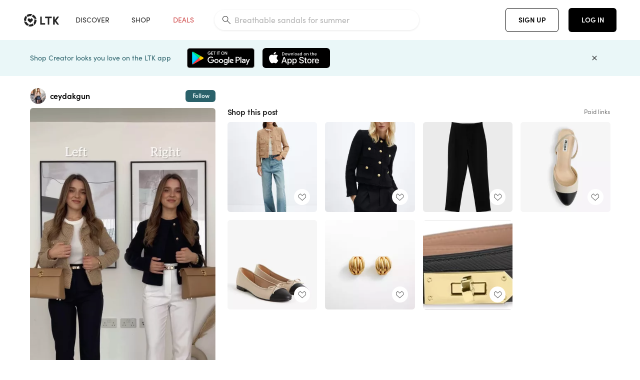

--- FILE ---
content_type: text/html; charset=utf-8
request_url: https://www.shopltk.com/explore/ceydakgun/posts/e34f7dbb-1030-11ef-bc5e-0242ac11000d
body_size: 157645
content:
<!doctype html>
<html data-n-head-ssr lang="en" data-n-head="%7B%22lang%22:%7B%22ssr%22:%22en%22%7D%7D">
  <head >
    <meta data-n-head="ssr" data-hid="charset" charset="utf-8"><meta data-n-head="ssr" name="viewport" content="width=device-width, initial-scale=1"><meta data-n-head="ssr" name="referrer" content="always"><meta data-n-head="ssr" name="color-scheme" content="light"><meta data-n-head="ssr" name="application-name" content="LTK"><meta data-n-head="ssr" name="msapplication-TileColor" content="#FFFFFF"><meta data-n-head="ssr" name="msapplication-TileImage" content="/favicon-144.png?v=4"><meta data-n-head="ssr" data-hid="mobile-web-app-capable" name="mobile-web-app-capable" content="yes"><meta data-n-head="ssr" data-hid="apple-mobile-web-app-capable" name="apple-mobile-web-app-capable" content="yes"><meta data-n-head="ssr" data-hid="apple-mobile-web-app-status-bar-style" name="apple-mobile-web-app-status-bar-style" content="default"><meta data-n-head="ssr" data-hid="apple-mobile-web-app-title" name="apple-mobile-web-app-title" content="LTK"><meta data-n-head="ssr" data-hid="theme-color" name="theme-color" content="#FFFFFF"><meta data-n-head="ssr" data-hid="og:type" name="og:type" property="og:type" content="website"><meta data-n-head="ssr" data-hid="og:site_name" name="og:site_name" property="og:site_name" content="LTK"><meta data-n-head="ssr" data-hid="twitter:site" name="twitter:site" property="twitter:site" content="@liketoknow.it"><meta data-n-head="ssr" data-hid="twitter:creator" name="twitter:creator" property="twitter:creator" content="@liketoknow.it"><meta data-n-head="ssr" data-hid="og:title" property="og:title" content="ceydakgun on LTK"><meta data-n-head="ssr" data-hid="description" name="description" content="Shop the latest from ceydakgun on LTK, the easiest way to shop everything from your favorite creators."><meta data-n-head="ssr" data-hid="og:description" property="og:description" content="Shop the latest from ceydakgun on LTK, the easiest way to shop everything from your favorite creators."><meta data-n-head="ssr" data-hid="og:url" property="og:url" content="https://www.shopltk.com/explore/ceydakgun/posts/e34f7dbb-1030-11ef-bc5e-0242ac11000d"><meta data-n-head="ssr" data-hid="al:ios:url" property="al:ios:url" content="com.rewardstyle.ltk://explore/ceydakgun/posts/e34f7dbb-1030-11ef-bc5e-0242ac11000d"><meta data-n-head="ssr" data-hid="al:ios:app_name" property="al:ios:app_name" content="LTK"><meta data-n-head="ssr" data-hid="al:ios:app_store_id" property="al:ios:app_store_id" content="1154027990"><meta data-n-head="ssr" data-hid="al:android:url" property="al:android:url" content="com.rewardstyle.liketoknowit://explore/ceydakgun/posts/e34f7dbb-1030-11ef-bc5e-0242ac11000d"><meta data-n-head="ssr" data-hid="al:android:app_name" property="al:android:app_name" content="LTK"><meta data-n-head="ssr" data-hid="al:android:package" property="al:android:package" content="com.rewardstyle.liketoknowit"><meta data-n-head="ssr" data-hid="branch:deeplink:$deeplink_path" property="branch:deeplink:$deeplink_path" content="/explore/ceydakgun/posts/e34f7dbb-1030-11ef-bc5e-0242ac11000d"><meta data-n-head="ssr" data-hid="branch:deeplink:app_url" property="branch:deeplink:app_url" content="explore/ceydakgun/posts/e34f7dbb-1030-11ef-bc5e-0242ac11000d"><meta data-n-head="ssr" data-hid="branch:deeplink:title" property="branch:deeplink:title" content="Get my full shop experience"><meta data-n-head="ssr" data-hid="branch:deeplink:subtitle" property="branch:deeplink:subtitle" content="Download the LTK app now to shop all of my favorite finds in one place."><meta data-n-head="ssr" data-hid="branch:deeplink:button" property="branch:deeplink:button" content="Get the free LTK app"><meta data-n-head="ssr" data-hid="branch:deeplink:getButton" property="branch:deeplink:getButton" content="GET"><meta data-n-head="ssr" data-hid="branch:deeplink:openButton" property="branch:deeplink:openButton" content="OPEN"><meta data-n-head="ssr" data-hid="branch:deeplink:page" property="branch:deeplink:page" content="post_page"><meta data-n-head="ssr" data-hid="branch:deeplink:continue" property="branch:deeplink:continue" content="Continue on web"><meta data-n-head="ssr" data-hid="branch:deeplink:title_treatment" property="branch:deeplink:title_treatment" content="Get my full LTK experience"><meta data-n-head="ssr" data-hid="branch:deeplink:subtitle_treatment" property="branch:deeplink:subtitle_treatment" content="Download the LTK app to shop my favorites and get notified when I post fresh content."><meta data-n-head="ssr" data-hid="branch:deeplink:button_treatment" property="branch:deeplink:button_treatment" content="Get the LTK app"><meta data-n-head="ssr" data-hid="branch:deeplink:avatarUrl" property="branch:deeplink:avatarUrl" content="https://avatar-cdn.liketoknow.it/e09b16c0-1ad7-11ea-879c-5ef42ae2aa3b.dc4a405a-61c7-4671-8b00-7dd05f668c6a"><meta data-n-head="ssr" data-hid="og:image" property="og:image" content="https://product-images-cdn.liketoknow.it/zvgH_SRNX7FkEXbBz9EBY7oaEDN4x6n8ppUKP8ve3fxEbPJXe6U3nvaj3Xk32bYACu1fPq0VbUo6_o4sSoqF5_sarpqjNHqqrtTaZuHqNcQt02hI2jy9qLqL9kbdLjTjou8cagLdQZXelFAY0XbT8mMYsTtR6v3ue0ipIFFN3rs1x6vUql_hGN2LRHE-"><meta data-n-head="ssr" data-hid="og:image:secure_url" property="og:image:secure_url" content="https://product-images-cdn.liketoknow.it/zvgH_SRNX7FkEXbBz9EBY7oaEDN4x6n8ppUKP8ve3fxEbPJXe6U3nvaj3Xk32bYACu1fPq0VbUo6_o4sSoqF5_sarpqjNHqqrtTaZuHqNcQt02hI2jy9qLqL9kbdLjTjou8cagLdQZXelFAY0XbT8mMYsTtR6v3ue0ipIFFN3rs1x6vUql_hGN2LRHE-"><meta data-n-head="ssr" data-hid="og:image:width" property="og:image:width" content="1158"><meta data-n-head="ssr" data-hid="og:image:height" property="og:image:height" content="2048"><meta data-n-head="ssr" data-hid="twitter:card" name="twitter:card" content="summary_large_image"><title>ceydakgun on LTK</title><link data-n-head="ssr" rel="icon" type="image/png" href="/favicon.png?v=4" sizes="32x32"><link data-n-head="ssr" rel="icon" type="image/png" href="/favicon-128.png?v=4" sizes="128x128"><link data-n-head="ssr" rel="icon" type="image/png" href="/favicon-192.png?v=4" sizes="192x192"><link data-n-head="ssr" rel="shortcut icon" type="image/png" href="/favicon-196.png?v=4" sizes="196x196"><link data-n-head="ssr" rel="apple-touch-icon" href="/favicon-152.png?v=4" sizes="152x152"><link data-n-head="ssr" rel="apple-touch-icon" href="/favicon-180.png?v=4" sizes="180x180"><link data-n-head="ssr" data-hid="apple-touch-startup-image-iphonexsmax" rel="apple-touch-startup-image" href="/static/icons/splash_iphonexsmax_1242x2688.6b17fa.png" media="(device-width: 414px) and (device-height: 896px) and (-webkit-device-pixel-ratio: 3)"><link data-n-head="ssr" data-hid="apple-touch-startup-image-iphonexr" rel="apple-touch-startup-image" href="/static/icons/splash_iphonexr_828x1792.6b17fa.png" media="(device-width: 414px) and (device-height: 896px) and (-webkit-device-pixel-ratio: 2)"><link data-n-head="ssr" data-hid="apple-touch-startup-image-iphonex" rel="apple-touch-startup-image" href="/static/icons/splash_iphonex_1125x2436.6b17fa.png" media="(device-width: 375px) and (device-height: 812px) and (-webkit-device-pixel-ratio: 3)"><link data-n-head="ssr" data-hid="apple-touch-startup-image-iphoneplus" rel="apple-touch-startup-image" href="/static/icons/splash_iphoneplus_1242x2208.6b17fa.png" media="(device-width: 414px) and (device-height: 736px) and (-webkit-device-pixel-ratio: 3)"><link data-n-head="ssr" data-hid="apple-touch-startup-image-iphone6" rel="apple-touch-startup-image" href="/static/icons/splash_iphone6_750x1334.6b17fa.png" media="(device-width: 375px) and (device-height: 667px) and (-webkit-device-pixel-ratio: 2)"><link data-n-head="ssr" data-hid="apple-touch-startup-image-iphone5" rel="apple-touch-startup-image" href="/static/icons/splash_iphone5_640x1136.6b17fa.png" media="(device-width: 320px) and (device-height: 568px) and (-webkit-device-pixel-ratio: 2)"><link data-n-head="ssr" data-hid="shortcut-icon" rel="shortcut icon" href="/static/icons/icon_64x64.6b17fa.png"><link data-n-head="ssr" data-hid="apple-touch-icon" rel="apple-touch-icon" href="/static/icons/icon_512x512.6b17fa.png" sizes="512x512"><link data-n-head="ssr" media="(device-width: 320px) and (device-height: 568px) and (-webkit-device-pixel-ratio: 2)" rel="apple-touch-startup-image" data-hid="apple-touch-startup-image-iphonese"><link data-n-head="ssr" media="(device-width: 768px) and (device-height: 1024px) and (-webkit-device-pixel-ratio: 2)" rel="apple-touch-startup-image" data-hid="apple-touch-startup-image-ipad"><link data-n-head="ssr" media="(device-width: 834px) and (device-height: 1112px) and (-webkit-device-pixel-ratio: 2)" rel="apple-touch-startup-image" data-hid="apple-touch-startup-image-ipadpro1"><link data-n-head="ssr" media="(device-width: 834px) and (device-height: 1194px) and (-webkit-device-pixel-ratio: 2)" rel="apple-touch-startup-image" data-hid="apple-touch-startup-image-ipadpro2"><link data-n-head="ssr" media="(device-width: 1024px) and (device-height: 1366px) and (-webkit-device-pixel-ratio: 2)" rel="apple-touch-startup-image" data-hid="apple-touch-startup-image-ipadpro3"><link data-n-head="ssr" rel="manifest" href="/static/manifest.2afe73c5.json" data-hid="manifest"><link data-n-head="ssr" rel="canonical" href="https://www.shopltk.com/explore/ceydakgun/posts/e34f7dbb-1030-11ef-bc5e-0242ac11000d"><link data-n-head="ssr" vmid="preload" rel="preload" as="image" imagesrcset="https://product-images-cdn.liketoknow.it/zvgH_SRNX7FkEXbBz9EBY7oaEDN4x6n8ppUKP8ve3fxEbPJXe6U3nvaj3Xk32bYACu1fPq0VbUo6_o4sSoqF5_sarpqjNHqqrtTaZuHqNcQt02hI2jy9qLqL9kbdLjTjou8cagLdQZXelFAY0XbT8mMYsTtR6v3ue0ipIFFN3rs1x6vUql_hGN2LRHE-?v=0&amp;auto=format&amp;fm=webp&amp;w=450&amp;q=80&amp;dpr=1 1x, https://product-images-cdn.liketoknow.it/zvgH_SRNX7FkEXbBz9EBY7oaEDN4x6n8ppUKP8ve3fxEbPJXe6U3nvaj3Xk32bYACu1fPq0VbUo6_o4sSoqF5_sarpqjNHqqrtTaZuHqNcQt02hI2jy9qLqL9kbdLjTjou8cagLdQZXelFAY0XbT8mMYsTtR6v3ue0ipIFFN3rs1x6vUql_hGN2LRHE-?v=0&amp;auto=format&amp;fm=webp&amp;w=450&amp;q=80&amp;dpr=2 2x, https://product-images-cdn.liketoknow.it/zvgH_SRNX7FkEXbBz9EBY7oaEDN4x6n8ppUKP8ve3fxEbPJXe6U3nvaj3Xk32bYACu1fPq0VbUo6_o4sSoqF5_sarpqjNHqqrtTaZuHqNcQt02hI2jy9qLqL9kbdLjTjou8cagLdQZXelFAY0XbT8mMYsTtR6v3ue0ipIFFN3rs1x6vUql_hGN2LRHE-?v=0&amp;auto=format&amp;fm=webp&amp;w=450&amp;q=80&amp;dpr=3 3x"><script data-n-head="ssr" data-hid="gtm-script">window['dataLayer']=[];if(!window._gtm_init){window._gtm_init=1;(function(w,n,d,m,e,p){w[d]=(w[d]==1||n[d]=='yes'||n[d]==1||n[m]==1||(w[e]&&w[e][p]&&w[e][p]()))?1:0})(window,navigator,'doNotTrack','msDoNotTrack','external','msTrackingProtectionEnabled');(function(w,d,s,l,x,y){w[x]={};w._gtm_inject=function(i){if(w.doNotTrack||w[x][i])return;w[x][i]=1;w[l]=w[l]||[];w[l].push({'gtm.start':new Date().getTime(),event:'gtm.js'});var f=d.getElementsByTagName(s)[0],j=d.createElement(s);j.async=true;j.src='https://www.googletagmanager.com/gtm.js?id='+i;f.parentNode.insertBefore(j,f);}})(window,document,'script','dataLayer','_gtm_ids','_gtm_inject')};["GTM-TFZXHKL&"].forEach(function(i){window._gtm_inject(i)})</script><script data-n-head="ssr" type="application/ld+json">{"@context":"http://schema.org/","@type":"BlogPosting","sharedContent":{"@type":"CreativeWork","thumbnailUrl":"https://product-images-cdn.liketoknow.it/zvgH_SRNX7FkEXbBz9EBY7oaEDN4x6n8ppUKP8ve3fxEbPJXe6U3nvaj3Xk32bYACu1fPq0VbUo6_o4sSoqF5_sarpqjNHqqrtTaZuHqNcQt02hI2jy9qLqL9kbdLjTjou8cagLdQZXelFAY0XbT8mMYsTtR6v3ue0ipIFFN3rs1x6vUql_hGN2LRHE-","text":"#LTKeurope #LTKstyletip #LTKspring"},"articleBody":"#LTKeurope #LTKstyletip #LTKspring","creator":{"@type":"Organization","description":"London\n\nHeight 1.62 cm Size 6 and 8\n\nIG @ceydakgun","logo":"https://avatar-cdn.liketoknow.it/e09b16c0-1ad7-11ea-879c-5ef42ae2aa3b.dc4a405a-61c7-4671-8b00-7dd05f668c6a","name":"ceydakgun | LTK","url":"https://www.shopltk.com/explore/ceydakgun"},"datePublished":"2024-05-12T07:26:06+00:00","headline":"Tweed jacket with jewel buttons Curated on LTK","image":"https://product-images-cdn.liketoknow.it/zvgH_SRNX7FkEXbBz9EBY7oaEDN4x6n8ppUKP8ve3fxEbPJXe6U3nvaj3Xk32bYACu1fPq0VbUo6_o4sSoqF5_sarpqjNHqqrtTaZuHqNcQt02hI2jy9qLqL9kbdLjTjou8cagLdQZXelFAY0XbT8mMYsTtR6v3ue0ipIFFN3rs1x6vUql_hGN2LRHE-","url":"https://www.shopltk.com/explore/ceydakgun/posts/e34f7dbb-1030-11ef-bc5e-0242ac11000d"}</script><link rel="preload" href="/static/a761018.js" as="script"><link rel="preload" href="/static/7755ee8.js" as="script"><link rel="preload" href="/static/css/715a7ad.css" as="style"><link rel="preload" href="/static/2680517.js" as="script"><link rel="preload" href="/static/css/9473e77.css" as="style"><link rel="preload" href="/static/7e01cf6.js" as="script"><link rel="preload" href="/static/css/3384c50.css" as="style"><link rel="preload" href="/static/bbd1506.js" as="script"><link rel="preload" href="/static/css/799f007.css" as="style"><link rel="preload" href="/static/788bd4d.js" as="script"><link rel="preload" href="/static/css/046a22e.css" as="style"><link rel="preload" href="/static/09ade6c.js" as="script"><link rel="preload" href="/static/css/ee5d34a.css" as="style"><link rel="preload" href="/static/268360a.js" as="script"><link rel="preload" href="/static/css/beb8def.css" as="style"><link rel="preload" href="/static/48f28cb.js" as="script"><link rel="stylesheet" href="/static/css/715a7ad.css"><link rel="stylesheet" href="/static/css/9473e77.css"><link rel="stylesheet" href="/static/css/3384c50.css"><link rel="stylesheet" href="/static/css/799f007.css"><link rel="stylesheet" href="/static/css/046a22e.css"><link rel="stylesheet" href="/static/css/ee5d34a.css"><link rel="stylesheet" href="/static/css/beb8def.css">
  </head>
  <body >
    <noscript data-n-head="ssr" data-hid="gtm-noscript" data-pbody="true"><iframe src="https://www.googletagmanager.com/ns.html?id=GTM-TFZXHKL&&" height="0" width="0" style="display:none;visibility:hidden" title="gtm"></iframe></noscript><div data-server-rendered="true" id="__nuxt"><!----><div id="__layout"><div data-app="true" data-fetch-key="DefaultLayout:0" id="app" class="v-application v-application--is-ltr theme--light"><div class="v-application--wrap"><header class="ltk-header site-header v-sheet theme--light elevation-0 v-toolbar v-app-bar v-app-bar--fixed" style="height:80px;margin-top:0px;transform:translateY(0px);left:0px;right:0px;" data-v-1082540e data-v-9dfe58f0><div class="v-toolbar__content" style="height:80px;"><div class="container flex-nowrap pa-0 branch-journeys-top white fill-height" data-v-1082540e><div class="v-toolbar__items" data-v-1082540e><a href="/" class="ltk-logo d-flex align-self-center pr-md-3 pr-xl-5 pl-3 pl-md-0" data-v-290a3398 data-v-1082540e><svg height="25px" width="70px" viewBox="0 0 70 25" fill="none" xmlns="http://www.w3.org/2000/svg" xmlns:xlink="http://www.w3.org/1999/xlink" data-v-290a3398><title data-v-290a3398>LTK</title> <path fill-rule="evenodd" clip-rule="evenodd" d="M18.0692 18.9455C18.0568 18.8992 18.0217 18.8624 17.9759 18.8478C17.9302 18.8332 17.8801 18.8429 17.8431 18.8734C16.1555 20.2595 13.9917 20.9333 11.8132 20.751C11.7715 20.7471 11.7303 20.7621 11.7011 20.792L8.40645 24.0878C8.37213 24.1221 8.35794 24.1716 8.3689 24.2188C8.37986 24.266 8.41442 24.3042 8.46036 24.3199C9.77623 24.7694 11.1574 24.9991 12.5483 25C14.8553 25.0001 17.1172 24.3634 19.0837 23.1603C19.136 23.1275 19.1608 23.0646 19.1449 23.0051L18.0692 18.9455ZM4.90108 15.8862L0.40818 14.6886C0.361852 14.6762 0.312366 14.6882 0.276985 14.7206C0.241604 14.7529 0.225234 14.801 0.233586 14.8481C0.846198 18.4078 3.43142 21.9022 6.66602 23.544C6.68503 23.5536 6.70597 23.5588 6.72728 23.5593C6.76564 23.5599 6.80261 23.5449 6.82958 23.5177L9.81178 20.5354C9.8461 20.5011 9.86029 20.4516 9.84933 20.4044C9.83837 20.3572 9.80381 20.3189 9.75787 20.3032C7.69643 19.5969 5.87085 17.9343 4.99358 15.965C4.97652 15.926 4.94241 15.8969 4.90108 15.8862ZM24.9488 11.7277L20.8621 10.7238C20.8151 10.7123 20.7655 10.7256 20.7307 10.7591C20.6959 10.7926 20.6808 10.8415 20.6906 10.8888C21.1451 13.1006 20.6152 15.5141 19.2742 17.3471C19.249 17.3812 19.2406 17.4248 19.2515 17.4657L20.4388 21.9462C20.451 21.9928 20.4864 22.03 20.5325 22.0446C20.5464 22.0489 20.5608 22.0513 20.5754 22.0513C20.6083 22.0511 20.6402 22.0394 20.6654 22.0183C23.5931 19.5694 25.2753 15.6754 25.0554 11.856C25.0523 11.7944 25.0089 11.7422 24.9488 11.7277ZM12.5526 10.5747L9.97964 8.26938C9.92634 8.22097 9.84486 8.22097 9.79156 8.26938L7.62414 10.213C7.59422 10.2395 7.57724 10.2776 7.57758 10.3175V13.155C7.57748 13.1948 7.59441 13.2329 7.62414 13.2595L12.4564 17.5921C12.4821 17.6153 12.5155 17.6283 12.5502 17.6283C12.5866 17.6293 12.6222 17.6164 12.6494 17.5921L17.4817 13.2595C17.5112 13.2327 17.528 13.1948 17.5282 13.155V10.3175C17.5284 10.2776 17.5114 10.2396 17.4817 10.213L15.3143 8.26938C15.2607 8.22117 15.1792 8.22117 15.1256 8.26938L12.5526 10.5747ZM4.56108 3.1033C4.54834 3.05708 4.51276 3.02059 4.46679 3.00659C4.42083 2.99259 4.37087 3.00303 4.33441 3.03426C1.47964 5.46118 -0.138883 9.15351 0.00936958 12.9106C0.0118837 12.9722 0.0543641 13.025 0.114126 13.0407L4.18494 14.1253C4.19672 14.1284 4.20887 14.1301 4.22108 14.1302V14.1332C4.26299 14.133 4.30266 14.1143 4.32938 14.0821C4.35611 14.0499 4.36715 14.0075 4.35953 13.9664C3.95337 11.8016 4.48634 9.44496 5.78692 7.66142C5.81268 7.62621 5.8206 7.58107 5.80836 7.53922L4.56108 3.1033ZM24.8091 9.92765C24.1408 6.44918 21.6695 3.14057 18.5139 1.49574C18.4592 1.46696 18.392 1.47738 18.3485 1.5214L15.3933 4.4964C15.3591 4.53017 15.345 4.57921 15.3559 4.62594C15.3663 4.67281 15.4001 4.7111 15.4454 4.72736C17.4021 5.43552 19.1584 7.03514 20.0277 8.90177C20.0457 8.94055 20.0804 8.96909 20.122 8.97937L24.637 10.0877C24.648 10.0907 24.6593 10.0921 24.6707 10.092V10.0945C24.7127 10.0945 24.7525 10.0758 24.7793 10.0435C24.806 10.0113 24.817 9.96879 24.8091 9.92765ZM16.8219 0.808682C16.811 0.7617 16.7768 0.723523 16.7312 0.707541C13.1542 -0.550524 9.10605 -0.113043 5.9027 1.87762C5.84943 1.91046 5.82443 1.97454 5.84144 2.03465L6.97477 6.0673C6.98776 6.11323 7.02332 6.14939 7.06912 6.16323C7.0826 6.16739 7.09665 6.16945 7.11077 6.16936C7.1443 6.16985 7.1769 6.15836 7.20266 6.13696C8.93588 4.69651 11.1793 4.01603 13.4231 4.25017C13.4656 4.25461 13.5077 4.23954 13.5377 4.20923L16.7845 0.939113C16.8186 0.904897 16.8327 0.855665 16.8219 0.808682ZM42.2547 7.92899C42.2547 8.09033 42.4251 8.30501 42.5561 8.30501H47.378V21.0319C47.378 21.1958 47.5052 21.3571 47.6362 21.3571H50.307C50.438 21.3571 50.5691 21.1926 50.5691 21.0319V8.30501H55.3078C55.4369 8.30501 55.6092 8.09033 55.6092 7.92899V5.61951C55.6092 5.45882 55.4388 5.24414 55.3078 5.24414H42.5561C42.427 5.24414 42.2547 5.45882 42.2547 5.61951V7.92899ZM61.4816 11.5779H61.7063L66.2275 5.45228C66.3277 5.29037 66.5103 5.19713 66.7012 5.21027H69.8031C69.8555 5.20477 69.9076 5.22253 69.9455 5.2588C69.9835 5.29507 70.0033 5.34613 69.9997 5.39828C69.9997 5.50562 69.9781 5.55897 69.8923 5.66631L64.2952 13.3058L69.8903 20.8672C69.9768 20.9746 69.9984 21.0286 69.9984 21.1359C70.002 21.1881 69.9821 21.2391 69.9442 21.2754C69.9063 21.3117 69.8542 21.3294 69.8018 21.3239H66.6999C66.5089 21.3371 66.3264 21.2438 66.2262 21.0819L61.705 14.9602H61.4835V20.9811C61.4835 21.1424 61.3525 21.3571 61.2214 21.3571H58.5507C58.4196 21.3571 58.2925 21.1958 58.2925 21.0318V5.56417C58.2925 5.40284 58.4236 5.24215 58.5507 5.24215H61.2214C61.3525 5.24215 61.4835 5.40284 61.4835 5.56417L61.4816 11.5779ZM41.9512 18.293H35.5777L35.5797 5.56415C35.5797 5.40281 35.4486 5.24213 35.3176 5.24213H32.6468C32.5191 5.24213 32.388 5.40281 32.388 5.56415V21.0286C32.388 21.1925 32.5158 21.3538 32.6468 21.3538H41.9512C42.0803 21.3538 42.2527 21.1391 42.2527 20.9778V18.669C42.2527 18.5076 42.0823 18.293 41.9512 18.293Z" fill="#222222" data-v-290a3398></path></svg></a></div> <!----> <!----> <!----><!----><!----><!----><!----><!----><!----><!----><!----><!----><!----></div></div></header> <main class="v-main" style="padding-top:80px;padding-right:0px;padding-bottom:0!important;padding-left:0px;--vuetify-app-bar-height:0px;--branch-journey-banner-height:0px;"><div class="v-main__wrap"><!----> <div class="container ltk-post-page fill-height align-start pt-0 pt-md-6" data-v-cf1d275e data-v-cf1d275e><div class="row align-start" data-v-cf1d275e data-v-cf1d275e><div class="col col-12 align-self-start" data-v-cf1d275e data-v-cf1d275e><div data-v-cf1d275e><div class="row ltk-item justify-center" data-v-06a65688 data-v-06a65688 data-v-cf1d275e><div class="col-sm-6 col-md-4 col-12" data-v-06a65688 data-v-06a65688><div class="row ltk-profile-header flex-nowrap no-gutters align-center" data-v-86fc8f82 data-v-86fc8f82 data-v-06a65688><div class="col col-auto" data-v-86fc8f82 data-v-86fc8f82><a href="/explore/ceydakgun" class="ltk-black--text nuxt-link-active" data-v-86fc8f82><div class="position-relative" data-v-86fc8f82><div alt="ceydakgun on LTK" class="v-avatar mr-2" style="height:32px;min-width:32px;width:32px;" data-v-86fc8f82><img src="https://avatar-cdn.liketoknow.it/e09b16c0-1ad7-11ea-879c-5ef42ae2aa3b.dc4a405a-61c7-4671-8b00-7dd05f668c6a?v=0&amp;auto=format&amp;fm=webp&amp;w=100&amp;h=100&amp;fit=crop&amp;q=80&amp;dpr=1" loading="lazy" width="32" height="32" alt="ceydakgun on LTK" class="c-image" data-v-d05415aa></div> <!----><!----><!----></div></a></div> <div class="col-sm-7 col-8" data-v-86fc8f82 data-v-86fc8f82><a href="/explore/ceydakgun" class="ltk-black--text d-block mr-2 nuxt-link-active" data-v-86fc8f82><div class="text-truncate text-subtitle-subtitle1-sofiapro"><!---->ceydakgun
    </div></a> <!----></div> <!----></div> <div class="row my-2 no-gutters" data-v-06a65688 data-v-06a65688><div class="ltk-hero-img-container col col-12" data-v-06a65688 data-v-06a65688><div class="client-only-placeholder" data-v-06a65688 data-v-06a65688><div payload="[object Object]" data-v-5cfe282b data-v-06a65688><div><a href="/explore/ceydakgun/posts/e34f7dbb-1030-11ef-bc5e-0242ac11000d" aria-current="page" tabindex="0" class="nuxt-link-exact-active nuxt-link-active v-card v-card--flat v-card--link v-sheet theme--light" style="max-height:100%;max-width:100%;width:450px;" data-v-5cfe282b><div max-height="100%" max-width="100%" srcset="https://product-images-cdn.liketoknow.it/zvgH_SRNX7FkEXbBz9EBY7oaEDN4x6n8ppUKP8ve3fxEbPJXe6U3nvaj3Xk32bYACu1fPq0VbUo6_o4sSoqF5_sarpqjNHqqrtTaZuHqNcQt02hI2jy9qLqL9kbdLjTjou8cagLdQZXelFAY0XbT8mMYsTtR6v3ue0ipIFFN3rs1x6vUql_hGN2LRHE-?v=0&amp;auto=format&amp;fm=webp&amp;w=450&amp;q=80&amp;dpr=1 1x, https://product-images-cdn.liketoknow.it/zvgH_SRNX7FkEXbBz9EBY7oaEDN4x6n8ppUKP8ve3fxEbPJXe6U3nvaj3Xk32bYACu1fPq0VbUo6_o4sSoqF5_sarpqjNHqqrtTaZuHqNcQt02hI2jy9qLqL9kbdLjTjou8cagLdQZXelFAY0XbT8mMYsTtR6v3ue0ipIFFN3rs1x6vUql_hGN2LRHE-?v=0&amp;auto=format&amp;fm=webp&amp;w=450&amp;q=80&amp;dpr=2 2x, https://product-images-cdn.liketoknow.it/zvgH_SRNX7FkEXbBz9EBY7oaEDN4x6n8ppUKP8ve3fxEbPJXe6U3nvaj3Xk32bYACu1fPq0VbUo6_o4sSoqF5_sarpqjNHqqrtTaZuHqNcQt02hI2jy9qLqL9kbdLjTjou8cagLdQZXelFAY0XbT8mMYsTtR6v3ue0ipIFFN3rs1x6vUql_hGN2LRHE-?v=0&amp;auto=format&amp;fm=webp&amp;w=450&amp;q=80&amp;dpr=3 3x" alt="#LTKeurope #LTKstyletip #LTKspring" class="ltk-hero-image d-block fill-height ltk-img grey-10 rounded" style="padding-bottom:176.8566493955095%;" data-v-5cfe282b><img src="https://product-images-cdn.liketoknow.it/zvgH_SRNX7FkEXbBz9EBY7oaEDN4x6n8ppUKP8ve3fxEbPJXe6U3nvaj3Xk32bYACu1fPq0VbUo6_o4sSoqF5_sarpqjNHqqrtTaZuHqNcQt02hI2jy9qLqL9kbdLjTjou8cagLdQZXelFAY0XbT8mMYsTtR6v3ue0ipIFFN3rs1x6vUql_hGN2LRHE-?v=0&amp;auto=format&amp;fm=webp&amp;w=450&amp;q=80&amp;dpr=1" loading="lazy" width="450" height="795.8549222797927" rounded="true" max-height="100%" max-width="100%" srcset="https://product-images-cdn.liketoknow.it/zvgH_SRNX7FkEXbBz9EBY7oaEDN4x6n8ppUKP8ve3fxEbPJXe6U3nvaj3Xk32bYACu1fPq0VbUo6_o4sSoqF5_sarpqjNHqqrtTaZuHqNcQt02hI2jy9qLqL9kbdLjTjou8cagLdQZXelFAY0XbT8mMYsTtR6v3ue0ipIFFN3rs1x6vUql_hGN2LRHE-?v=0&amp;auto=format&amp;fm=webp&amp;w=450&amp;q=80&amp;dpr=1 1x, https://product-images-cdn.liketoknow.it/zvgH_SRNX7FkEXbBz9EBY7oaEDN4x6n8ppUKP8ve3fxEbPJXe6U3nvaj3Xk32bYACu1fPq0VbUo6_o4sSoqF5_sarpqjNHqqrtTaZuHqNcQt02hI2jy9qLqL9kbdLjTjou8cagLdQZXelFAY0XbT8mMYsTtR6v3ue0ipIFFN3rs1x6vUql_hGN2LRHE-?v=0&amp;auto=format&amp;fm=webp&amp;w=450&amp;q=80&amp;dpr=2 2x, https://product-images-cdn.liketoknow.it/zvgH_SRNX7FkEXbBz9EBY7oaEDN4x6n8ppUKP8ve3fxEbPJXe6U3nvaj3Xk32bYACu1fPq0VbUo6_o4sSoqF5_sarpqjNHqqrtTaZuHqNcQt02hI2jy9qLqL9kbdLjTjou8cagLdQZXelFAY0XbT8mMYsTtR6v3ue0ipIFFN3rs1x6vUql_hGN2LRHE-?v=0&amp;auto=format&amp;fm=webp&amp;w=450&amp;q=80&amp;dpr=3 3x" alt="#LTKeurope #LTKstyletip #LTKspring" class="c-image" data-v-d05415aa></div> <!----></a></div></div></div> <div class="ltk-hero-overlay" data-v-06a65688><!----> <button type="button" aria-label="add post to favorites" opacity="86" id="coachmarkTarget" absolute="" class="v-btn--like ltk-favorite-icon v-btn v-btn--absolute v-btn--fab v-btn--has-bg v-btn--round theme--light elevation-0 v-size--default ltk-whitn" data-v-00a44d36 data-v-06a65688><span class="v-btn__content"><i aria-hidden="true" class="v-icon notranslate capsule capsule-consumer-heart-logo-outline-16 theme--light"></i></span></button></div> <!----></div></div> <div class="row no-gutters" data-v-06a65688 data-v-06a65688><div class="col col-12" data-v-06a65688 data-v-06a65688><div class="text-body-body1-sofiapro" data-v-2ab19316 data-v-06a65688><p class="ltk-caption text-body-body1-sofiapro grey-70--text mb-2" data-v-2ab19316>
    LTKeurope LTKstyletip LTKspring
  </p> <div class="d-inline-block mr-3" data-v-2ab19316><a class="link-light--text" data-v-2ab19316>
      #
    </a></div><div class="d-inline-block mr-3" data-v-2ab19316><a class="link-light--text" data-v-2ab19316>
      #
    </a></div><div class="d-inline-block mr-3" data-v-2ab19316><a class="link-light--text" data-v-2ab19316>
      #
    </a></div></div></div> <!----> <div class="col col-12" data-v-06a65688 data-v-06a65688><div class="pt-6" data-v-06a65688><span class="mr-3 grey-50--text">Share:</span> <a href="https://www.facebook.com/dialog/feed?app_id=258637720963039&amp;link=https%3A%2F%2Fliketk.it%2F4FUJm&amp;picture=https%3A%2F%2Fproduct-images-cdn.liketoknow.it%2FzvgH_SRNX7FkEXbBz9EBY7oaEDN4x6n8ppUKP8ve3fxEbPJXe6U3nvaj3Xk32bYACu1fPq0VbUo6_o4sSoqF5_sarpqjNHqqrtTaZuHqNcQt02hI2jy9qLqL9kbdLjTjou8cagLdQZXelFAY0XbT8mMYsTtR6v3ue0ipIFFN3rs1x6vUql_hGN2LRHE-%3Fv%3D0%26auto%3Dformat%26fm%3Dwebp%26w%3D405%26fit%3Dcrop%26q%3D80&amp;description=%23LTKeurope+%23LTKstyletip+%23LTKspring" target="_blank" aria-label="share on facebook" rel="noopener" class="v-btn v-btn--fab v-btn--has-bg v-btn--round theme--light elevation-0 v-size--default grey-10 text-decoration-none mr-3"><span class="v-btn__content"><span aria-hidden="true" class="v-icon notranslate theme--light grey-50--text"><svg xmlns="http://www.w3.org/2000/svg" viewBox="0 0 24 24" role="img" aria-hidden="true" class="v-icon__svg"><path d="M12 2.04C6.5 2.04 2 6.53 2 12.06C2 17.06 5.66 21.21 10.44 21.96V14.96H7.9V12.06H10.44V9.85C10.44 7.34 11.93 5.96 14.22 5.96C15.31 5.96 16.45 6.15 16.45 6.15V8.62H15.19C13.95 8.62 13.56 9.39 13.56 10.18V12.06H16.34L15.89 14.96H13.56V21.96A10 10 0 0 0 22 12.06C22 6.53 17.5 2.04 12 2.04Z"></path></svg></span></span></a><a href="https://www.pinterest.com/pin/create/button/?media=https%3A%2F%2Fproduct-images-cdn.liketoknow.it%2FzvgH_SRNX7FkEXbBz9EBY7oaEDN4x6n8ppUKP8ve3fxEbPJXe6U3nvaj3Xk32bYACu1fPq0VbUo6_o4sSoqF5_sarpqjNHqqrtTaZuHqNcQt02hI2jy9qLqL9kbdLjTjou8cagLdQZXelFAY0XbT8mMYsTtR6v3ue0ipIFFN3rs1x6vUql_hGN2LRHE-%3Fv%3D0%26auto%3Dformat%26fm%3Dwebp%26w%3D405%26fit%3Dcrop%26q%3D80&amp;url=https%3A%2F%2Fliketk.it%2F4FUJm&amp;description=%23LTKeurope+%23LTKstyletip+%23LTKspring" target="_blank" aria-label="share on pinterest" rel="noopener" class="v-btn v-btn--fab v-btn--has-bg v-btn--round theme--light elevation-0 v-size--default grey-10 text-decoration-none mr-3"><span class="v-btn__content"><span aria-hidden="true" class="v-icon notranslate theme--light grey-50--text"><svg xmlns="http://www.w3.org/2000/svg" viewBox="0 0 24 24" role="img" aria-hidden="true" class="v-icon__svg"><path d="M9.04,21.54C10,21.83 10.97,22 12,22A10,10 0 0,0 22,12A10,10 0 0,0 12,2A10,10 0 0,0 2,12C2,16.25 4.67,19.9 8.44,21.34C8.35,20.56 8.26,19.27 8.44,18.38L9.59,13.44C9.59,13.44 9.3,12.86 9.3,11.94C9.3,10.56 10.16,9.53 11.14,9.53C12,9.53 12.4,10.16 12.4,10.97C12.4,11.83 11.83,13.06 11.54,14.24C11.37,15.22 12.06,16.08 13.06,16.08C14.84,16.08 16.22,14.18 16.22,11.5C16.22,9.1 14.5,7.46 12.03,7.46C9.21,7.46 7.55,9.56 7.55,11.77C7.55,12.63 7.83,13.5 8.29,14.07C8.38,14.13 8.38,14.21 8.35,14.36L8.06,15.45C8.06,15.62 7.95,15.68 7.78,15.56C6.5,15 5.76,13.18 5.76,11.71C5.76,8.55 8,5.68 12.32,5.68C15.76,5.68 18.44,8.15 18.44,11.43C18.44,14.87 16.31,17.63 13.26,17.63C12.29,17.63 11.34,17.11 11,16.5L10.33,18.87C10.1,19.73 9.47,20.88 9.04,21.57V21.54Z"></path></svg></span></span></a><a href="https://twitter.com/intent/tweet?hashtags=liketkit&amp;text=%40liketoknowit&amp;url=https%3A%2F%2Fliketk.it%2F4FUJm" target="_blank" aria-label="share on twitter" rel="noopener" class="v-btn v-btn--fab v-btn--has-bg v-btn--round theme--light elevation-0 v-size--default grey-10 text-decoration-none mr-3"><span class="v-btn__content"><span aria-hidden="true" class="v-icon notranslate theme--light grey-50--text"><svg xmlns="http://www.w3.org/2000/svg" viewBox="0 0 24 24" role="img" aria-hidden="true" class="v-icon__svg"><path d="M22.46,6C21.69,6.35 20.86,6.58 20,6.69C20.88,6.16 21.56,5.32 21.88,4.31C21.05,4.81 20.13,5.16 19.16,5.36C18.37,4.5 17.26,4 16,4C13.65,4 11.73,5.92 11.73,8.29C11.73,8.63 11.77,8.96 11.84,9.27C8.28,9.09 5.11,7.38 3,4.79C2.63,5.42 2.42,6.16 2.42,6.94C2.42,8.43 3.17,9.75 4.33,10.5C3.62,10.5 2.96,10.3 2.38,10C2.38,10 2.38,10 2.38,10.03C2.38,12.11 3.86,13.85 5.82,14.24C5.46,14.34 5.08,14.39 4.69,14.39C4.42,14.39 4.15,14.36 3.89,14.31C4.43,16 6,17.26 7.89,17.29C6.43,18.45 4.58,19.13 2.56,19.13C2.22,19.13 1.88,19.11 1.54,19.07C3.44,20.29 5.7,21 8.12,21C16,21 20.33,14.46 20.33,8.79C20.33,8.6 20.33,8.42 20.32,8.23C21.16,7.63 21.88,6.87 22.46,6Z"></path></svg></span></span></a> <span class="v-tooltip v-tooltip--top" data-v-3a521528><!----><a href="https://liketk.it/4FUJm" aria-label="copy link to clipboard" rel="noopener" aria-haspopup="true" aria-expanded="false" class="v-btn v-btn--fab v-btn--has-bg v-btn--round theme--light elevation-0 v-size--default grey-10 text-decoration-none" data-v-3a521528><span class="v-btn__content"><!----> <span aria-hidden="true" class="v-icon notranslate theme--light grey-50--text" data-v-3a521528><svg xmlns="http://www.w3.org/2000/svg" viewBox="0 0 24 24" role="img" aria-hidden="true" class="v-icon__svg"><path d="M3.9,12C3.9,10.29 5.29,8.9 7,8.9H11V7H7A5,5 0 0,0 2,12A5,5 0 0,0 7,17H11V15.1H7C5.29,15.1 3.9,13.71 3.9,12M8,13H16V11H8V13M17,7H13V8.9H17C18.71,8.9 20.1,10.29 20.1,12C20.1,13.71 18.71,15.1 17,15.1H13V17H17A5,5 0 0,0 22,12A5,5 0 0,0 17,7Z"></path></svg></span></span></a></span></div></div></div></div> <div class="col-sm-6 col-md-8 col-12" data-v-06a65688 data-v-06a65688><div class="pa-0 col col-12" data-v-77600166 data-v-77600166 data-v-06a65688><div class="row mt-sm-9 mb-2 no-gutters align-stretch" data-v-77600166 data-v-77600166><div data-v-77600166><h2 class="text-subtitle-subtitle1-sofiapro" data-v-77600166>
        Shop this post
      </h2></div> <div class="ml-auto d-flex align-center" data-v-77600166><div class="grey-50--text col-12 pa-0 text-right text-caption2-sofiapro text-sm-caption1-sofiapro" data-v-77600166>
        Paid links
      </div></div></div> <div class="row ma-n1 ma-sm-n2 no-gutters align-center" data-v-77600166 data-v-77600166><div class="col-md-3 col-6" data-v-77600166 data-v-77600166><div payload="[object Object]" class="pa-1 pa-sm-2" data-v-6fc4cbe5 data-v-77600166><div><div data-v-6fc4cbe5><div class="position-relative" data-v-6fc4cbe5><div class="v-skeleton-loader v-skeleton-loader--boilerplate theme--light" data-v-6fc4cbe5><a href="https://rstyle.me/+1nDWM3pcBtNrI6rmcWWaVQ?li=e34f7dbb-1030-11ef-bc5e-0242ac11000d&amp;lpm=EXACT&amp;pt=timeline&amp;__cid=1144&amp;l=en&amp;p=&amp;rr=explore-displayName-posts-id&amp;r=explore-displayName-posts-id&amp;hpd=false" target="_blank" rel="nofollow noopener" title="link to Tweed jacket with jewel buttons from MANGO (UK)" class="d-block" data-v-6fc4cbe5><div alt="Tweed jacket with jewel buttons | MANGO (UK)" title="Tweed jacket with jewel buttons | MANGO (UK)" class="ltk-img grey-10 rounded" style="padding-bottom:100%;" data-v-6fc4cbe5><img src="https://product-images-cdn.liketoknow.it/Y7NAakknqGYvbI_OGtcf.T8emMSbDSegK.vStcw0mG0d6n4n.vwc0ZlX7xfNPSKB9tAorZEvRuGwl77cjeLfoXMY0J8v88KgZ965VhFJTmIh9UWugRjh.SV82GGtBITju6avbimIQ6YV9zWYdFMGl4g8OMnAp0rBmB3CDy5d79xO9VEKfhIcCU0HTR7DC5ljvbwNhgtrUQT27g--?v=2&amp;auto=format&amp;fm=webp&amp;w=256&amp;h=256&amp;fit=crop&amp;q=80" loading="lazy" rounded="true" alt="Tweed jacket with jewel buttons | MANGO (UK)" title="Tweed jacket with jewel buttons | MANGO (UK)" class="c-image" data-v-d05415aa></div></a></div> <!----> <!----> <button type="button" aria-label="add post to favorites" opacity="86" absolute="" class="v-btn--like favorite-button v-btn v-btn--absolute v-btn--fab v-btn--has-bg v-btn--round theme--light elevation-0 v-size--default ltk-whitn" style="--like-button-offset:14px;--like-button-size:32px;" data-v-6bbe7336 data-v-6fc4cbe5><span class="v-btn__content"><i aria-hidden="true" class="v-icon notranslate capsule capsule-consumer-heart-logo-outline-16 theme--light"></i></span></button></div> <!----> <!----></div></div></div></div><div class="col-md-3 col-6" data-v-77600166 data-v-77600166><div payload="[object Object]" class="pa-1 pa-sm-2" data-v-6fc4cbe5 data-v-77600166><div><div data-v-6fc4cbe5><div class="position-relative" data-v-6fc4cbe5><div class="v-skeleton-loader v-skeleton-loader--boilerplate theme--light" data-v-6fc4cbe5><a href="https://rstyle.me/+sfxAdo_geDDSFqq_cdWZSA?li=e34f7dbb-1030-11ef-bc5e-0242ac11000d&amp;lpm=SIMILAR&amp;pt=timeline&amp;__cid=1144&amp;l=en&amp;p=&amp;rr=explore-displayName-posts-id&amp;r=explore-displayName-posts-id&amp;hpd=false" target="_blank" rel="nofollow noopener" title="link to Pocket tweed jacket -  Women | Mango United Kingdom from MANGO (UK)" class="d-block" data-v-6fc4cbe5><div alt="Pocket tweed jacket -  Women | Mango United Kingdom | MANGO (UK)" title="Pocket tweed jacket -  Women | Mango United Kingdom | MANGO (UK)" class="ltk-img grey-10 rounded" style="padding-bottom:100%;" data-v-6fc4cbe5><img src="https://product-images-cdn.liketoknow.it/PiC5RoURWjPzF04fDdwiZmGUuRT1zVdSTs8olhNlrclEaeiMlfwcK1ewnDSagL9ouCKR.YLv9yzPnXEGP0ZzS1yjTRzGQ1fz6IOkOdIRF.G3cWxsRrmyqHVRtqOyIM546TdOqeGHdgI_nOm9lt0-?v=2&amp;auto=format&amp;fm=webp&amp;w=256&amp;h=256&amp;fit=crop&amp;q=80" loading="lazy" rounded="true" alt="Pocket tweed jacket -  Women | Mango United Kingdom | MANGO (UK)" title="Pocket tweed jacket -  Women | Mango United Kingdom | MANGO (UK)" class="c-image" data-v-d05415aa></div></a></div> <!----> <!----> <button type="button" aria-label="add post to favorites" opacity="86" absolute="" class="v-btn--like favorite-button v-btn v-btn--absolute v-btn--fab v-btn--has-bg v-btn--round theme--light elevation-0 v-size--default ltk-whitn" style="--like-button-offset:14px;--like-button-size:32px;" data-v-6bbe7336 data-v-6fc4cbe5><span class="v-btn__content"><i aria-hidden="true" class="v-icon notranslate capsule capsule-consumer-heart-logo-outline-16 theme--light"></i></span></button></div> <!----> <!----></div></div></div></div><div class="col-md-3 col-6" data-v-77600166 data-v-77600166><div payload="[object Object]" class="pa-1 pa-sm-2" data-v-6fc4cbe5 data-v-77600166><div><div data-v-6fc4cbe5><div class="position-relative" data-v-6fc4cbe5><div class="v-skeleton-loader v-skeleton-loader--boilerplate theme--light" data-v-6fc4cbe5><a href="https://rstyle.me/+jJGdtuETubNhy2M0c_TXdg?li=e34f7dbb-1030-11ef-bc5e-0242ac11000d&amp;lpm=EXACT&amp;pt=timeline&amp;__cid=1144&amp;l=en&amp;p=&amp;rr=explore-displayName-posts-id&amp;r=explore-displayName-posts-id&amp;hpd=false" target="_blank" rel="nofollow noopener" title="link to Smart trousers with darts from Stradivarius (UK)" class="d-block" data-v-6fc4cbe5><div alt="Smart trousers with darts | Stradivarius (UK)" title="Smart trousers with darts | Stradivarius (UK)" class="ltk-img grey-10 rounded" style="padding-bottom:100%;" data-v-6fc4cbe5><img src="https://product-images-cdn.liketoknow.it/ZBTFV_z1hATQ8sJm_vzdBV_E3BBu_gB76CdCSOYMGWj.Hqi.uqAhirkQZH4MEdXwXC9cEwJMwMh16vlXe6r4HqmnftTbSRnicZOzOLLye9JR89uldK2DAyNLhvyzJd0vWXWVUQU5TO1KWlf3R3eGZe89AkbuZ3BXlSSWd9ltGP6gxZ3artMgmm7kYOSEBJjA4_dngxm.V2GjDsGaJH0oYEyR0LhYjUdE_kgkJeLLL9u29tLXO6P3VHRQw0UHJ2mBaLoESzmXlzmNPSRqqA--?v=2&amp;auto=format&amp;fm=webp&amp;w=256&amp;h=256&amp;fit=crop&amp;q=80" loading="lazy" rounded="true" alt="Smart trousers with darts | Stradivarius (UK)" title="Smart trousers with darts | Stradivarius (UK)" class="c-image" data-v-d05415aa></div></a></div> <!----> <!----> <button type="button" aria-label="add post to favorites" opacity="86" absolute="" class="v-btn--like favorite-button v-btn v-btn--absolute v-btn--fab v-btn--has-bg v-btn--round theme--light elevation-0 v-size--default ltk-whitn" style="--like-button-offset:14px;--like-button-size:32px;" data-v-6bbe7336 data-v-6fc4cbe5><span class="v-btn__content"><i aria-hidden="true" class="v-icon notranslate capsule capsule-consumer-heart-logo-outline-16 theme--light"></i></span></button></div> <!----> <!----></div></div></div></div><div class="col-md-3 col-6" data-v-77600166 data-v-77600166><div payload="[object Object]" class="pa-1 pa-sm-2" data-v-6fc4cbe5 data-v-77600166><div><div data-v-6fc4cbe5><div class="position-relative" data-v-6fc4cbe5><div class="v-skeleton-loader v-skeleton-loader--boilerplate theme--light" data-v-6fc4cbe5><a href="https://rstyle.me/+kekDX0WVVn8-HV-iLs_TIg?li=e34f7dbb-1030-11ef-bc5e-0242ac11000d&amp;lpm=SIMILAR&amp;pt=timeline&amp;__cid=1144&amp;l=en&amp;p=&amp;rr=explore-displayName-posts-id&amp;r=explore-displayName-posts-id&amp;hpd=false" target="_blank" rel="nofollow noopener" title="link to Careful toecap leather slingback heels from Selfridges" class="d-block" data-v-6fc4cbe5><div alt="Careful toecap leather slingback heels | Selfridges" title="Careful toecap leather slingback heels | Selfridges" class="ltk-img grey-10 rounded" style="padding-bottom:100%;" data-v-6fc4cbe5><img src="https://product-images-cdn.liketoknow.it/dVRB0n3J.mtgWgO4AMjSM8TkN5ykeuX1Sam6c6vSmnDlwv7YXoEGZTz720bQIWGDERc_bJcFqw.M447og17yq3YtaoZaorHqEV8Sp73s0Lsn_EXTu6sDlBkvS_Iznj96otUrVIRfndafo4ud5xFF.d2xRez1GybroUbzG0Hur26KrytmN4hpKeJ7thM.2o5XSf84CXam43A_A9yabtwkA85Ae9Z9DmxZh56YfDqO4x6oE.M-?v=2&amp;auto=format&amp;fm=webp&amp;w=256&amp;h=256&amp;fit=crop&amp;q=80" loading="lazy" rounded="true" alt="Careful toecap leather slingback heels | Selfridges" title="Careful toecap leather slingback heels | Selfridges" class="c-image" data-v-d05415aa></div></a></div> <!----> <!----> <button type="button" aria-label="add post to favorites" opacity="86" absolute="" class="v-btn--like favorite-button v-btn v-btn--absolute v-btn--fab v-btn--has-bg v-btn--round theme--light elevation-0 v-size--default ltk-whitn" style="--like-button-offset:14px;--like-button-size:32px;" data-v-6bbe7336 data-v-6fc4cbe5><span class="v-btn__content"><i aria-hidden="true" class="v-icon notranslate capsule capsule-consumer-heart-logo-outline-16 theme--light"></i></span></button></div> <!----> <!----></div></div></div></div><div class="col-md-3 col-6" data-v-77600166 data-v-77600166><div payload="[object Object]" class="pa-1 pa-sm-2" data-v-6fc4cbe5 data-v-77600166><div><div data-v-6fc4cbe5><div class="position-relative" data-v-6fc4cbe5><div class="v-skeleton-loader v-skeleton-loader--boilerplate theme--light" data-v-6fc4cbe5><a href="https://rstyle.me/+bnEIYAa3Ry2l8aG5c2qAPA?li=e34f7dbb-1030-11ef-bc5e-0242ac11000d&amp;lpm=SIMILAR&amp;pt=timeline&amp;__cid=1144&amp;l=en&amp;p=&amp;rr=explore-displayName-posts-id&amp;r=explore-displayName-posts-id&amp;hpd=false" target="_blank" rel="nofollow noopener" title="link to Ballet pumps from H&amp;M (UK, MY, IN, SG, PH, TW, HK)" class="d-block" data-v-6fc4cbe5><div alt="Ballet pumps | H&amp;M (UK, MY, IN, SG, PH, TW, HK)" title="Ballet pumps | H&amp;M (UK, MY, IN, SG, PH, TW, HK)" class="ltk-img grey-10 rounded" style="padding-bottom:100%;" data-v-6fc4cbe5><img src="https://product-images-cdn.liketoknow.it/yeg5oqfcgh.boFvzELah8bQU43wc6kWhtobmhXbmuCCjJOqwrVHZEnNSbIZQBPyZK6rHJfSMQ107nlMHcQ8E06oBdzecRy_ryGMctKDeMmsvZL5M0vH2DOCg_P1fZ8IXEaIrf.C6UZeswTPMbI7EdaBxtE8dedoYgu4QrFSj0wOkk9raVD7zacY8P8YmUxr6ThQJV4cvo69zN3jaiXTu2NFLybroOcnMiqIq9HeGv.SCy5F69dwyxjRCxVSiekLn9O4rQ4wxW9fGXZcKDBjDCMnADZAIBNy441w2WsjSACzqERNSw2yWz49JkSV9CV_oG6KWqxASyf0ePRyW6edyuWRseHoK5fIRfG8qRJdkLyVjGYeBbHygDdLqTZbOsWHuAlIyda69lIZFsSxqs7L1?v=2&amp;auto=format&amp;fm=webp&amp;w=256&amp;h=256&amp;fit=crop&amp;q=80" loading="lazy" rounded="true" alt="Ballet pumps | H&amp;M (UK, MY, IN, SG, PH, TW, HK)" title="Ballet pumps | H&amp;M (UK, MY, IN, SG, PH, TW, HK)" class="c-image" data-v-d05415aa></div></a></div> <!----> <!----> <button type="button" aria-label="add post to favorites" opacity="86" absolute="" class="v-btn--like favorite-button v-btn v-btn--absolute v-btn--fab v-btn--has-bg v-btn--round theme--light elevation-0 v-size--default ltk-whitn" style="--like-button-offset:14px;--like-button-size:32px;" data-v-6bbe7336 data-v-6fc4cbe5><span class="v-btn__content"><i aria-hidden="true" class="v-icon notranslate capsule capsule-consumer-heart-logo-outline-16 theme--light"></i></span></button></div> <!----> <!----></div></div></div></div><div class="col-md-3 col-6" data-v-77600166 data-v-77600166><div payload="[object Object]" class="pa-1 pa-sm-2" data-v-6fc4cbe5 data-v-77600166><div><div data-v-6fc4cbe5><div class="position-relative" data-v-6fc4cbe5><div class="v-skeleton-loader v-skeleton-loader--boilerplate theme--light" data-v-6fc4cbe5><a href="https://rstyle.me/+8LgT0TEO94eep6vvsf3eTQ?li=e34f7dbb-1030-11ef-bc5e-0242ac11000d&amp;lpm=SIMILAR&amp;pt=timeline&amp;__cid=1144&amp;l=en&amp;p=&amp;rr=explore-displayName-posts-id&amp;r=explore-displayName-posts-id&amp;hpd=false" target="_blank" rel="nofollow noopener" title="link to Three hoop earrings -  Women | Mango United Kingdom from MANGO (UK)" class="d-block" data-v-6fc4cbe5><div alt="Three hoop earrings -  Women | Mango United Kingdom | MANGO (UK)" title="Three hoop earrings -  Women | Mango United Kingdom | MANGO (UK)" class="ltk-img grey-10 rounded" style="padding-bottom:100%;" data-v-6fc4cbe5><img src="https://product-images-cdn.liketoknow.it/hKtNU_TZsR00OcRbdADeGbx89ZzqHKFnYjM5tmJbiLXf2D.oTk3AarNDGbdP8IlFpnaxE3IycU5bjuJgOKiIFxJDjHJfvJpReu30CxUDNCdBNwRQchvZHa0ys1rHGp2KlCqSlW7RiRzEx0nz6ZfzSQi08s3ZhuDPphfaFCnyqgYxt87n797Z5YI-?v=2&amp;auto=format&amp;fm=webp&amp;w=256&amp;h=256&amp;fit=crop&amp;q=80" loading="lazy" rounded="true" alt="Three hoop earrings -  Women | Mango United Kingdom | MANGO (UK)" title="Three hoop earrings -  Women | Mango United Kingdom | MANGO (UK)" class="c-image" data-v-d05415aa></div></a></div> <!----> <!----> <button type="button" aria-label="add post to favorites" opacity="86" absolute="" class="v-btn--like favorite-button v-btn v-btn--absolute v-btn--fab v-btn--has-bg v-btn--round theme--light elevation-0 v-size--default ltk-whitn" style="--like-button-offset:14px;--like-button-size:32px;" data-v-6bbe7336 data-v-6fc4cbe5><span class="v-btn__content"><i aria-hidden="true" class="v-icon notranslate capsule capsule-consumer-heart-logo-outline-16 theme--light"></i></span></button></div> <!----> <!----></div></div></div></div><div class="col-md-3 col-6" data-v-77600166 data-v-77600166><div payload="[object Object]" class="pa-1 pa-sm-2" data-v-6fc4cbe5 data-v-77600166><div><div data-v-6fc4cbe5><div class="position-relative" data-v-6fc4cbe5><div class="v-skeleton-loader v-skeleton-loader--boilerplate theme--light" data-v-6fc4cbe5><a href="https://rstyle.me/+N7By4y2mLv1autkkDOSklQ?li=e34f7dbb-1030-11ef-bc5e-0242ac11000d&amp;lpm=EXACT&amp;pt=timeline&amp;__cid=1144&amp;l=en&amp;p=&amp;rr=explore-displayName-posts-id&amp;r=explore-displayName-posts-id&amp;hpd=false" target="_blank" rel="nofollow noopener" title="link to LumiSyne Women Skinny Leather Belt Classic Solid Color Alloy Turn Lock Ladies Adjustable Leather ... from Amazon (UK)" class="d-block" data-v-6fc4cbe5><div alt="LumiSyne Women Skinny Leather Belt Classic Solid Color Alloy Turn Lock Ladies Adjustable Leather ... | Amazon (UK)" title="LumiSyne Women Skinny Leather Belt Classic Solid Color Alloy Turn Lock Ladies Adjustable Leather ... | Amazon (UK)" class="ltk-img grey-10 rounded" style="padding-bottom:100%;" data-v-6fc4cbe5><img src="https://product-images-cdn.liketoknow.it/nJVMktdb1XCns.d0BKwjtoYXGjDpVu83qoMfWijmnlVp2Qy5eUMoJOhtJ4RwCfSKc3P9SIcDalgt1czzGTo_PJkjgEw4kuADiBlsurdj1QsD7VbmXptm.nAS?v=2&amp;auto=format&amp;fm=webp&amp;w=256&amp;h=256&amp;fit=crop&amp;q=80" loading="lazy" rounded="true" alt="LumiSyne Women Skinny Leather Belt Classic Solid Color Alloy Turn Lock Ladies Adjustable Leather ... | Amazon (UK)" title="LumiSyne Women Skinny Leather Belt Classic Solid Color Alloy Turn Lock Ladies Adjustable Leather ... | Amazon (UK)" class="c-image" data-v-d05415aa></div></a></div> <!----> <!----> <button type="button" aria-label="add post to favorites" opacity="86" absolute="" class="v-btn--like favorite-button v-btn v-btn--absolute v-btn--fab v-btn--has-bg v-btn--round theme--light elevation-0 v-size--default ltk-whitn" style="--like-button-offset:14px;--like-button-size:32px;" data-v-6bbe7336 data-v-6fc4cbe5><span class="v-btn__content"><i aria-hidden="true" class="v-icon notranslate capsule capsule-consumer-heart-logo-outline-16 theme--light"></i></span></button></div> <!----> <!----></div></div></div></div></div> <div class="mt-6 d-flex justify-center" data-v-77600166><!----></div></div></div></div></div></div> <div class="mt-sm-9 align-start col col-12" data-v-cf1d275e data-v-cf1d275e><div class="d-flex align-center justify-space-between mb-2" data-v-cf1d275e><div class="ltk-profile-header-wrapper" data-v-cf1d275e><div class="row ltk-profile-header flex-nowrap no-gutters align-center" data-v-86fc8f82 data-v-86fc8f82 data-v-cf1d275e><div class="col col-auto" data-v-86fc8f82 data-v-86fc8f82><a href="/explore/ceydakgun" class="ltk-black--text nuxt-link-active" data-v-86fc8f82><div class="position-relative" data-v-86fc8f82><div alt="ceydakgun on LTK" class="v-avatar mr-2" style="height:32px;min-width:32px;width:32px;" data-v-86fc8f82><img src="https://avatar-cdn.liketoknow.it/e09b16c0-1ad7-11ea-879c-5ef42ae2aa3b.dc4a405a-61c7-4671-8b00-7dd05f668c6a?v=0&amp;auto=format&amp;fm=webp&amp;w=100&amp;h=100&amp;fit=crop&amp;q=80&amp;dpr=1" loading="lazy" width="32" height="32" alt="ceydakgun on LTK" class="c-image" data-v-d05415aa></div> <!----><!----><!----></div></a></div> <div class="col-sm-7 col-auto" data-v-86fc8f82 data-v-86fc8f82><div translate-comment="more posts from the current creator" class="d-flex align-center text-no-wrap" data-v-86fc8f82 data-v-cf1d275e>More from <a href="/explore/ceydakgun" class="ltk-black--text d-inline-flex ml-1 text-subtitle-subtitle1-sofiapro text-decoration-none shop-link nuxt-link-active" data-v-cf1d275e><div class="text-truncate text-subtitle-subtitle1-sofiapro"><!---->ceydakgun
    </div></a></div> <!----></div> <!----></div></div> <a href="/explore/ceydakgun" class="ltk-black--text text-no-wrap shop-link-2 ltk-black--text nuxt-link-active" data-v-cf1d275e><div class="client-only-placeholder" data-v-cf1d275e> &gt; </div></a></div> <div data-v-cf1d275e><div class="row ltk-list align-self-start flex-column no-gutters" data-v-cf1d275e><div class="col col-12"><div class="container masonry" style="height:3646.6217118775185px;" data-v-fd7a47b8 data-v-fd7a47b8><div class="client-only-placeholder" data-v-fd7a47b8 data-v-fd7a47b8><div class="masonry__item" style="top:0px;left:0px;max-width:164px;" data-v-fd7a47b8><div class="row row--dense" data-v-c3007426 data-v-c3007426><!----> <div class="ltk-hero-img-container col col-12" data-v-c3007426 data-v-c3007426><div payload="[object Object]" data-v-5cfe282b data-v-c3007426><div><a href="/explore/ceydakgun/posts/cfd74c9c-dab9-11f0-af00-0242ac11001b" tabindex="0" class="v-card v-card--flat v-card--link v-sheet theme--light" style="max-height:100%;max-width:100%;width:225px;" data-v-5cfe282b><div max-height="100%" max-width="100%" srcset="https://product-images-cdn.liketoknow.it/_ua_Yp6W6XqFJsHVBn2IrUn8.AYyK.R4ZE100hfVkWd0BiHwqSDCidNZRbdwpNVhmZ6feK1Ik2I.JbwLNRuu_VE4elJPEWz78mcW62l6xH3403NCEzQ8F328vkqS0rpesBndDNm8i0Tt0gCvyI1bkwV33lzhf7m81LEOHUG.dpzm3wW4rPRRuIWQYjE-?v=0&amp;auto=format&amp;fm=webp&amp;w=225&amp;q=80&amp;dpr=1 1x, https://product-images-cdn.liketoknow.it/_ua_Yp6W6XqFJsHVBn2IrUn8.AYyK.R4ZE100hfVkWd0BiHwqSDCidNZRbdwpNVhmZ6feK1Ik2I.JbwLNRuu_VE4elJPEWz78mcW62l6xH3403NCEzQ8F328vkqS0rpesBndDNm8i0Tt0gCvyI1bkwV33lzhf7m81LEOHUG.dpzm3wW4rPRRuIWQYjE-?v=0&amp;auto=format&amp;fm=webp&amp;w=225&amp;q=80&amp;dpr=2 2x, https://product-images-cdn.liketoknow.it/_ua_Yp6W6XqFJsHVBn2IrUn8.AYyK.R4ZE100hfVkWd0BiHwqSDCidNZRbdwpNVhmZ6feK1Ik2I.JbwLNRuu_VE4elJPEWz78mcW62l6xH3403NCEzQ8F328vkqS0rpesBndDNm8i0Tt0gCvyI1bkwV33lzhf7m81LEOHUG.dpzm3wW4rPRRuIWQYjE-?v=0&amp;auto=format&amp;fm=webp&amp;w=225&amp;q=80&amp;dpr=3 3x" alt="#LTKstyletip #LTKuk #LTKeurope" class="ltk-hero-image d-block fill-height ltk-img grey-10 rounded" style="padding-bottom:177.77777777777777%;" data-v-5cfe282b><img src="https://product-images-cdn.liketoknow.it/_ua_Yp6W6XqFJsHVBn2IrUn8.AYyK.R4ZE100hfVkWd0BiHwqSDCidNZRbdwpNVhmZ6feK1Ik2I.JbwLNRuu_VE4elJPEWz78mcW62l6xH3403NCEzQ8F328vkqS0rpesBndDNm8i0Tt0gCvyI1bkwV33lzhf7m81LEOHUG.dpzm3wW4rPRRuIWQYjE-?v=0&amp;auto=format&amp;fm=webp&amp;w=225&amp;q=80&amp;dpr=1" loading="lazy" width="225" height="400" rounded="true" max-height="100%" max-width="100%" srcset="https://product-images-cdn.liketoknow.it/_ua_Yp6W6XqFJsHVBn2IrUn8.AYyK.R4ZE100hfVkWd0BiHwqSDCidNZRbdwpNVhmZ6feK1Ik2I.JbwLNRuu_VE4elJPEWz78mcW62l6xH3403NCEzQ8F328vkqS0rpesBndDNm8i0Tt0gCvyI1bkwV33lzhf7m81LEOHUG.dpzm3wW4rPRRuIWQYjE-?v=0&amp;auto=format&amp;fm=webp&amp;w=225&amp;q=80&amp;dpr=1 1x, https://product-images-cdn.liketoknow.it/_ua_Yp6W6XqFJsHVBn2IrUn8.AYyK.R4ZE100hfVkWd0BiHwqSDCidNZRbdwpNVhmZ6feK1Ik2I.JbwLNRuu_VE4elJPEWz78mcW62l6xH3403NCEzQ8F328vkqS0rpesBndDNm8i0Tt0gCvyI1bkwV33lzhf7m81LEOHUG.dpzm3wW4rPRRuIWQYjE-?v=0&amp;auto=format&amp;fm=webp&amp;w=225&amp;q=80&amp;dpr=2 2x, https://product-images-cdn.liketoknow.it/_ua_Yp6W6XqFJsHVBn2IrUn8.AYyK.R4ZE100hfVkWd0BiHwqSDCidNZRbdwpNVhmZ6feK1Ik2I.JbwLNRuu_VE4elJPEWz78mcW62l6xH3403NCEzQ8F328vkqS0rpesBndDNm8i0Tt0gCvyI1bkwV33lzhf7m81LEOHUG.dpzm3wW4rPRRuIWQYjE-?v=0&amp;auto=format&amp;fm=webp&amp;w=225&amp;q=80&amp;dpr=3 3x" alt="#LTKstyletip #LTKuk #LTKeurope" class="c-image" data-v-d05415aa></div> <!----></a></div></div> <button type="button" aria-label="add post to favorites" opacity="86" id="coachmarkTarget" absolute="" class="v-btn--like ltk-favorite-icon v-btn v-btn--absolute v-btn--fab v-btn--has-bg v-btn--round theme--light elevation-0 v-size--default ltk-whitn" data-v-00a44d36 data-v-c3007426><span class="v-btn__content"><i aria-hidden="true" class="v-icon notranslate capsule capsule-consumer-heart-logo-outline-16 theme--light"></i></span></button> <div id="coachmarkMount" data-v-c3007426></div></div> <!----></div></div><div class="masonry__item" style="top:0px;left:172px;max-width:164px;" data-v-fd7a47b8><div class="row row--dense" data-v-c3007426 data-v-c3007426><!----> <div class="ltk-hero-img-container col col-12" data-v-c3007426 data-v-c3007426><div payload="[object Object]" data-v-5cfe282b data-v-c3007426><div><a href="/explore/ceydakgun/posts/3f37f697-dab8-11f0-aa3e-0242ac110019" tabindex="0" class="v-card v-card--flat v-card--link v-sheet theme--light" style="max-height:100%;max-width:100%;width:225px;" data-v-5cfe282b><div max-height="100%" max-width="100%" srcset="https://product-images-cdn.liketoknow.it/6vCJzR1Dh1nS_6OQA39guxyQc_XeieyIoLjaYdiPBAmBDckr_oZ4jpuTkkvBGjW4MOZZbvYd0qkNxtpj6WuhWaRmXglakDX.b3qbb_DMKmmV4bjo5NRFpxngpZNnItbMXIhwVcIf3gBWYx2vFAaCOF_7EQ80ActFMhL6bTUFWeWnwGiC5KFxFqWODRA-?v=0&amp;auto=format&amp;fm=webp&amp;w=225&amp;q=80&amp;dpr=1 1x, https://product-images-cdn.liketoknow.it/6vCJzR1Dh1nS_6OQA39guxyQc_XeieyIoLjaYdiPBAmBDckr_oZ4jpuTkkvBGjW4MOZZbvYd0qkNxtpj6WuhWaRmXglakDX.b3qbb_DMKmmV4bjo5NRFpxngpZNnItbMXIhwVcIf3gBWYx2vFAaCOF_7EQ80ActFMhL6bTUFWeWnwGiC5KFxFqWODRA-?v=0&amp;auto=format&amp;fm=webp&amp;w=225&amp;q=80&amp;dpr=2 2x, https://product-images-cdn.liketoknow.it/6vCJzR1Dh1nS_6OQA39guxyQc_XeieyIoLjaYdiPBAmBDckr_oZ4jpuTkkvBGjW4MOZZbvYd0qkNxtpj6WuhWaRmXglakDX.b3qbb_DMKmmV4bjo5NRFpxngpZNnItbMXIhwVcIf3gBWYx2vFAaCOF_7EQ80ActFMhL6bTUFWeWnwGiC5KFxFqWODRA-?v=0&amp;auto=format&amp;fm=webp&amp;w=225&amp;q=80&amp;dpr=3 3x" alt="#LTKstyletip #LTKuk #LTKeurope" class="ltk-hero-image d-block fill-height ltk-img grey-10 rounded" style="padding-bottom:176.8566493955095%;" data-v-5cfe282b><img src="https://product-images-cdn.liketoknow.it/6vCJzR1Dh1nS_6OQA39guxyQc_XeieyIoLjaYdiPBAmBDckr_oZ4jpuTkkvBGjW4MOZZbvYd0qkNxtpj6WuhWaRmXglakDX.b3qbb_DMKmmV4bjo5NRFpxngpZNnItbMXIhwVcIf3gBWYx2vFAaCOF_7EQ80ActFMhL6bTUFWeWnwGiC5KFxFqWODRA-?v=0&amp;auto=format&amp;fm=webp&amp;w=225&amp;q=80&amp;dpr=1" loading="lazy" width="225" height="397.92746113989637" rounded="true" max-height="100%" max-width="100%" srcset="https://product-images-cdn.liketoknow.it/6vCJzR1Dh1nS_6OQA39guxyQc_XeieyIoLjaYdiPBAmBDckr_oZ4jpuTkkvBGjW4MOZZbvYd0qkNxtpj6WuhWaRmXglakDX.b3qbb_DMKmmV4bjo5NRFpxngpZNnItbMXIhwVcIf3gBWYx2vFAaCOF_7EQ80ActFMhL6bTUFWeWnwGiC5KFxFqWODRA-?v=0&amp;auto=format&amp;fm=webp&amp;w=225&amp;q=80&amp;dpr=1 1x, https://product-images-cdn.liketoknow.it/6vCJzR1Dh1nS_6OQA39guxyQc_XeieyIoLjaYdiPBAmBDckr_oZ4jpuTkkvBGjW4MOZZbvYd0qkNxtpj6WuhWaRmXglakDX.b3qbb_DMKmmV4bjo5NRFpxngpZNnItbMXIhwVcIf3gBWYx2vFAaCOF_7EQ80ActFMhL6bTUFWeWnwGiC5KFxFqWODRA-?v=0&amp;auto=format&amp;fm=webp&amp;w=225&amp;q=80&amp;dpr=2 2x, https://product-images-cdn.liketoknow.it/6vCJzR1Dh1nS_6OQA39guxyQc_XeieyIoLjaYdiPBAmBDckr_oZ4jpuTkkvBGjW4MOZZbvYd0qkNxtpj6WuhWaRmXglakDX.b3qbb_DMKmmV4bjo5NRFpxngpZNnItbMXIhwVcIf3gBWYx2vFAaCOF_7EQ80ActFMhL6bTUFWeWnwGiC5KFxFqWODRA-?v=0&amp;auto=format&amp;fm=webp&amp;w=225&amp;q=80&amp;dpr=3 3x" alt="#LTKstyletip #LTKuk #LTKeurope" class="c-image" data-v-d05415aa></div> <!----></a></div></div> <button type="button" aria-label="add post to favorites" opacity="86" id="coachmarkTarget" absolute="" class="v-btn--like ltk-favorite-icon v-btn v-btn--absolute v-btn--fab v-btn--has-bg v-btn--round theme--light elevation-0 v-size--default ltk-whitn" data-v-00a44d36 data-v-c3007426><span class="v-btn__content"><i aria-hidden="true" class="v-icon notranslate capsule capsule-consumer-heart-logo-outline-16 theme--light"></i></span></button> <div id="coachmarkMount" data-v-c3007426></div></div> <!----></div></div><div class="masonry__item" style="top:0px;left:344px;max-width:164px;" data-v-fd7a47b8><div class="row row--dense" data-v-c3007426 data-v-c3007426><!----> <div class="ltk-hero-img-container col col-12" data-v-c3007426 data-v-c3007426><div payload="[object Object]" data-v-5cfe282b data-v-c3007426><div><a href="/explore/ceydakgun/posts/efba3a8f-d997-11f0-aa3e-0242ac110019" tabindex="0" class="v-card v-card--flat v-card--link v-sheet theme--light" style="max-height:100%;max-width:100%;width:225px;" data-v-5cfe282b><div max-height="100%" max-width="100%" srcset="https://product-images-cdn.liketoknow.it/gMawV8JDYycgVpQGfIpz2PYd0.63nRgicx8a8sIVJxYYqCfTJSHFvaivKHAkJQn6BxBEH7_lY8A81zTtnPtacR2xdx6cpqlrjU_vF9yZrVigy6BWnlULgQ9m_U8hbXr6drb6EuPayglO4PuYPWdnLqsB.0aATbXu75rBoep0Y5BbgNq.QIwXfuX7pZY-?v=0&amp;auto=format&amp;fm=webp&amp;w=225&amp;q=80&amp;dpr=1 1x, https://product-images-cdn.liketoknow.it/gMawV8JDYycgVpQGfIpz2PYd0.63nRgicx8a8sIVJxYYqCfTJSHFvaivKHAkJQn6BxBEH7_lY8A81zTtnPtacR2xdx6cpqlrjU_vF9yZrVigy6BWnlULgQ9m_U8hbXr6drb6EuPayglO4PuYPWdnLqsB.0aATbXu75rBoep0Y5BbgNq.QIwXfuX7pZY-?v=0&amp;auto=format&amp;fm=webp&amp;w=225&amp;q=80&amp;dpr=2 2x, https://product-images-cdn.liketoknow.it/gMawV8JDYycgVpQGfIpz2PYd0.63nRgicx8a8sIVJxYYqCfTJSHFvaivKHAkJQn6BxBEH7_lY8A81zTtnPtacR2xdx6cpqlrjU_vF9yZrVigy6BWnlULgQ9m_U8hbXr6drb6EuPayglO4PuYPWdnLqsB.0aATbXu75rBoep0Y5BbgNq.QIwXfuX7pZY-?v=0&amp;auto=format&amp;fm=webp&amp;w=225&amp;q=80&amp;dpr=3 3x" alt="#LTKeurope #LTKstyletip #LTKuk" class="ltk-hero-image d-block fill-height ltk-img grey-10 rounded" style="padding-bottom:177.77777777777777%;" data-v-5cfe282b><img src="https://product-images-cdn.liketoknow.it/gMawV8JDYycgVpQGfIpz2PYd0.63nRgicx8a8sIVJxYYqCfTJSHFvaivKHAkJQn6BxBEH7_lY8A81zTtnPtacR2xdx6cpqlrjU_vF9yZrVigy6BWnlULgQ9m_U8hbXr6drb6EuPayglO4PuYPWdnLqsB.0aATbXu75rBoep0Y5BbgNq.QIwXfuX7pZY-?v=0&amp;auto=format&amp;fm=webp&amp;w=225&amp;q=80&amp;dpr=1" loading="lazy" width="225" height="400" rounded="true" max-height="100%" max-width="100%" srcset="https://product-images-cdn.liketoknow.it/gMawV8JDYycgVpQGfIpz2PYd0.63nRgicx8a8sIVJxYYqCfTJSHFvaivKHAkJQn6BxBEH7_lY8A81zTtnPtacR2xdx6cpqlrjU_vF9yZrVigy6BWnlULgQ9m_U8hbXr6drb6EuPayglO4PuYPWdnLqsB.0aATbXu75rBoep0Y5BbgNq.QIwXfuX7pZY-?v=0&amp;auto=format&amp;fm=webp&amp;w=225&amp;q=80&amp;dpr=1 1x, https://product-images-cdn.liketoknow.it/gMawV8JDYycgVpQGfIpz2PYd0.63nRgicx8a8sIVJxYYqCfTJSHFvaivKHAkJQn6BxBEH7_lY8A81zTtnPtacR2xdx6cpqlrjU_vF9yZrVigy6BWnlULgQ9m_U8hbXr6drb6EuPayglO4PuYPWdnLqsB.0aATbXu75rBoep0Y5BbgNq.QIwXfuX7pZY-?v=0&amp;auto=format&amp;fm=webp&amp;w=225&amp;q=80&amp;dpr=2 2x, https://product-images-cdn.liketoknow.it/gMawV8JDYycgVpQGfIpz2PYd0.63nRgicx8a8sIVJxYYqCfTJSHFvaivKHAkJQn6BxBEH7_lY8A81zTtnPtacR2xdx6cpqlrjU_vF9yZrVigy6BWnlULgQ9m_U8hbXr6drb6EuPayglO4PuYPWdnLqsB.0aATbXu75rBoep0Y5BbgNq.QIwXfuX7pZY-?v=0&amp;auto=format&amp;fm=webp&amp;w=225&amp;q=80&amp;dpr=3 3x" alt="#LTKeurope #LTKstyletip #LTKuk" class="c-image" data-v-d05415aa></div> <!----></a></div></div> <button type="button" aria-label="add post to favorites" opacity="86" id="coachmarkTarget" absolute="" class="v-btn--like ltk-favorite-icon v-btn v-btn--absolute v-btn--fab v-btn--has-bg v-btn--round theme--light elevation-0 v-size--default ltk-whitn" data-v-00a44d36 data-v-c3007426><span class="v-btn__content"><i aria-hidden="true" class="v-icon notranslate capsule capsule-consumer-heart-logo-outline-16 theme--light"></i></span></button> <div id="coachmarkMount" data-v-c3007426></div></div> <!----></div></div><div class="masonry__item" style="top:306.04490500863557px;left:172px;max-width:164px;" data-v-fd7a47b8><div class="row row--dense" data-v-c3007426 data-v-c3007426><!----> <div class="ltk-hero-img-container col col-12" data-v-c3007426 data-v-c3007426><div payload="[object Object]" data-v-5cfe282b data-v-c3007426><div><a href="/explore/ceydakgun/posts/dc3a7656-d05d-11f0-b86b-0242ac110008" tabindex="0" class="v-card v-card--flat v-card--link v-sheet theme--light" style="max-height:100%;max-width:100%;width:225px;" data-v-5cfe282b><div max-height="100%" max-width="100%" srcset="https://product-images-cdn.liketoknow.it/qGiucllZzIOoxqrtNXdvi2qVDRuoyBiTLB0CrwybVZY0BIbj4rdL52wwTryKLWY8maGrRE.8Tn6vOdXwmifGUscpypfQOW5_.k.XA7_w9RcX2bKhuNGAYz3.bx0NwQ42kApBxd9iVFW22DDVbWe7hu39wjf11Qf_Q32yVxIb1kufW3OXvxWQ_8qcMSU-?v=0&amp;auto=format&amp;fm=webp&amp;w=225&amp;q=80&amp;dpr=1 1x, https://product-images-cdn.liketoknow.it/qGiucllZzIOoxqrtNXdvi2qVDRuoyBiTLB0CrwybVZY0BIbj4rdL52wwTryKLWY8maGrRE.8Tn6vOdXwmifGUscpypfQOW5_.k.XA7_w9RcX2bKhuNGAYz3.bx0NwQ42kApBxd9iVFW22DDVbWe7hu39wjf11Qf_Q32yVxIb1kufW3OXvxWQ_8qcMSU-?v=0&amp;auto=format&amp;fm=webp&amp;w=225&amp;q=80&amp;dpr=2 2x, https://product-images-cdn.liketoknow.it/qGiucllZzIOoxqrtNXdvi2qVDRuoyBiTLB0CrwybVZY0BIbj4rdL52wwTryKLWY8maGrRE.8Tn6vOdXwmifGUscpypfQOW5_.k.XA7_w9RcX2bKhuNGAYz3.bx0NwQ42kApBxd9iVFW22DDVbWe7hu39wjf11Qf_Q32yVxIb1kufW3OXvxWQ_8qcMSU-?v=0&amp;auto=format&amp;fm=webp&amp;w=225&amp;q=80&amp;dpr=3 3x" alt="#LTKuk #LTKgiftguide #LTKstyletip" class="ltk-hero-image d-block fill-height ltk-img grey-10 rounded" style="padding-bottom:177.4696707105719%;" data-v-5cfe282b><img src="https://product-images-cdn.liketoknow.it/qGiucllZzIOoxqrtNXdvi2qVDRuoyBiTLB0CrwybVZY0BIbj4rdL52wwTryKLWY8maGrRE.8Tn6vOdXwmifGUscpypfQOW5_.k.XA7_w9RcX2bKhuNGAYz3.bx0NwQ42kApBxd9iVFW22DDVbWe7hu39wjf11Qf_Q32yVxIb1kufW3OXvxWQ_8qcMSU-?v=0&amp;auto=format&amp;fm=webp&amp;w=225&amp;q=80&amp;dpr=1" loading="lazy" width="225" height="399.3067590987868" rounded="true" max-height="100%" max-width="100%" srcset="https://product-images-cdn.liketoknow.it/qGiucllZzIOoxqrtNXdvi2qVDRuoyBiTLB0CrwybVZY0BIbj4rdL52wwTryKLWY8maGrRE.8Tn6vOdXwmifGUscpypfQOW5_.k.XA7_w9RcX2bKhuNGAYz3.bx0NwQ42kApBxd9iVFW22DDVbWe7hu39wjf11Qf_Q32yVxIb1kufW3OXvxWQ_8qcMSU-?v=0&amp;auto=format&amp;fm=webp&amp;w=225&amp;q=80&amp;dpr=1 1x, https://product-images-cdn.liketoknow.it/qGiucllZzIOoxqrtNXdvi2qVDRuoyBiTLB0CrwybVZY0BIbj4rdL52wwTryKLWY8maGrRE.8Tn6vOdXwmifGUscpypfQOW5_.k.XA7_w9RcX2bKhuNGAYz3.bx0NwQ42kApBxd9iVFW22DDVbWe7hu39wjf11Qf_Q32yVxIb1kufW3OXvxWQ_8qcMSU-?v=0&amp;auto=format&amp;fm=webp&amp;w=225&amp;q=80&amp;dpr=2 2x, https://product-images-cdn.liketoknow.it/qGiucllZzIOoxqrtNXdvi2qVDRuoyBiTLB0CrwybVZY0BIbj4rdL52wwTryKLWY8maGrRE.8Tn6vOdXwmifGUscpypfQOW5_.k.XA7_w9RcX2bKhuNGAYz3.bx0NwQ42kApBxd9iVFW22DDVbWe7hu39wjf11Qf_Q32yVxIb1kufW3OXvxWQ_8qcMSU-?v=0&amp;auto=format&amp;fm=webp&amp;w=225&amp;q=80&amp;dpr=3 3x" alt="#LTKuk #LTKgiftguide #LTKstyletip" class="c-image" data-v-d05415aa></div> <!----></a></div></div> <button type="button" aria-label="add post to favorites" opacity="86" id="coachmarkTarget" absolute="" class="v-btn--like ltk-favorite-icon v-btn v-btn--absolute v-btn--fab v-btn--has-bg v-btn--round theme--light elevation-0 v-size--default ltk-whitn" data-v-00a44d36 data-v-c3007426><span class="v-btn__content"><i aria-hidden="true" class="v-icon notranslate capsule capsule-consumer-heart-logo-outline-16 theme--light"></i></span></button> <div id="coachmarkMount" data-v-c3007426></div></div> <!----></div></div><div class="masonry__item" style="top:307.55555555555554px;left:0px;max-width:164px;" data-v-fd7a47b8><div class="row row--dense" data-v-c3007426 data-v-c3007426><!----> <div class="ltk-hero-img-container col col-12" data-v-c3007426 data-v-c3007426><div payload="[object Object]" data-v-5cfe282b data-v-c3007426><div><a href="/explore/ceydakgun/posts/b470ed48-d03c-11f0-9980-0242ac11001a" tabindex="0" class="v-card v-card--flat v-card--link v-sheet theme--light" style="max-height:100%;max-width:100%;width:225px;" data-v-5cfe282b><div max-height="100%" max-width="100%" srcset="https://product-images-cdn.liketoknow.it/RJEK5GdhNPnxhJTrYLS5hx7TWipm7s16YXYhW6GhMZSQIAuNK4wGdTJ.oPmC4UR_Av3GrasQNsTnbRrgLjpc3eH3vZSgdWCht8rmdE8fslK_0iAQi.2_PL.DGU2SxMe1BzvM6Csx2TuUioXM_rBLEgcxKebw81rifQHDAKjgpuYNOx0Zpd6NT3A_rjE-?v=0&amp;auto=format&amp;fm=webp&amp;w=225&amp;q=80&amp;dpr=1 1x, https://product-images-cdn.liketoknow.it/RJEK5GdhNPnxhJTrYLS5hx7TWipm7s16YXYhW6GhMZSQIAuNK4wGdTJ.oPmC4UR_Av3GrasQNsTnbRrgLjpc3eH3vZSgdWCht8rmdE8fslK_0iAQi.2_PL.DGU2SxMe1BzvM6Csx2TuUioXM_rBLEgcxKebw81rifQHDAKjgpuYNOx0Zpd6NT3A_rjE-?v=0&amp;auto=format&amp;fm=webp&amp;w=225&amp;q=80&amp;dpr=2 2x, https://product-images-cdn.liketoknow.it/RJEK5GdhNPnxhJTrYLS5hx7TWipm7s16YXYhW6GhMZSQIAuNK4wGdTJ.oPmC4UR_Av3GrasQNsTnbRrgLjpc3eH3vZSgdWCht8rmdE8fslK_0iAQi.2_PL.DGU2SxMe1BzvM6Csx2TuUioXM_rBLEgcxKebw81rifQHDAKjgpuYNOx0Zpd6NT3A_rjE-?v=0&amp;auto=format&amp;fm=webp&amp;w=225&amp;q=80&amp;dpr=3 3x" alt="#LTKuk #LTKgiftguide #LTKeurope" class="ltk-hero-image d-block fill-height ltk-img grey-10 rounded" style="padding-bottom:177.77777777777777%;" data-v-5cfe282b><img src="https://product-images-cdn.liketoknow.it/RJEK5GdhNPnxhJTrYLS5hx7TWipm7s16YXYhW6GhMZSQIAuNK4wGdTJ.oPmC4UR_Av3GrasQNsTnbRrgLjpc3eH3vZSgdWCht8rmdE8fslK_0iAQi.2_PL.DGU2SxMe1BzvM6Csx2TuUioXM_rBLEgcxKebw81rifQHDAKjgpuYNOx0Zpd6NT3A_rjE-?v=0&amp;auto=format&amp;fm=webp&amp;w=225&amp;q=80&amp;dpr=1" loading="lazy" width="225" height="400" rounded="true" max-height="100%" max-width="100%" srcset="https://product-images-cdn.liketoknow.it/RJEK5GdhNPnxhJTrYLS5hx7TWipm7s16YXYhW6GhMZSQIAuNK4wGdTJ.oPmC4UR_Av3GrasQNsTnbRrgLjpc3eH3vZSgdWCht8rmdE8fslK_0iAQi.2_PL.DGU2SxMe1BzvM6Csx2TuUioXM_rBLEgcxKebw81rifQHDAKjgpuYNOx0Zpd6NT3A_rjE-?v=0&amp;auto=format&amp;fm=webp&amp;w=225&amp;q=80&amp;dpr=1 1x, https://product-images-cdn.liketoknow.it/RJEK5GdhNPnxhJTrYLS5hx7TWipm7s16YXYhW6GhMZSQIAuNK4wGdTJ.oPmC4UR_Av3GrasQNsTnbRrgLjpc3eH3vZSgdWCht8rmdE8fslK_0iAQi.2_PL.DGU2SxMe1BzvM6Csx2TuUioXM_rBLEgcxKebw81rifQHDAKjgpuYNOx0Zpd6NT3A_rjE-?v=0&amp;auto=format&amp;fm=webp&amp;w=225&amp;q=80&amp;dpr=2 2x, https://product-images-cdn.liketoknow.it/RJEK5GdhNPnxhJTrYLS5hx7TWipm7s16YXYhW6GhMZSQIAuNK4wGdTJ.oPmC4UR_Av3GrasQNsTnbRrgLjpc3eH3vZSgdWCht8rmdE8fslK_0iAQi.2_PL.DGU2SxMe1BzvM6Csx2TuUioXM_rBLEgcxKebw81rifQHDAKjgpuYNOx0Zpd6NT3A_rjE-?v=0&amp;auto=format&amp;fm=webp&amp;w=225&amp;q=80&amp;dpr=3 3x" alt="#LTKuk #LTKgiftguide #LTKeurope" class="c-image" data-v-d05415aa></div> <!----></a></div></div> <button type="button" aria-label="add post to favorites" opacity="86" id="coachmarkTarget" absolute="" class="v-btn--like ltk-favorite-icon v-btn v-btn--absolute v-btn--fab v-btn--has-bg v-btn--round theme--light elevation-0 v-size--default ltk-whitn" data-v-00a44d36 data-v-c3007426><span class="v-btn__content"><i aria-hidden="true" class="v-icon notranslate capsule capsule-consumer-heart-logo-outline-16 theme--light"></i></span></button> <div id="coachmarkMount" data-v-c3007426></div></div> <!----></div></div><div class="masonry__item" style="top:307.55555555555554px;left:344px;max-width:164px;" data-v-fd7a47b8><div class="row row--dense" data-v-c3007426 data-v-c3007426><!----> <div class="ltk-hero-img-container col col-12" data-v-c3007426 data-v-c3007426><div payload="[object Object]" data-v-5cfe282b data-v-c3007426><div><a href="/explore/ceydakgun/posts/e1dfa009-d038-11f0-8a0c-0242ac110011" tabindex="0" class="v-card v-card--flat v-card--link v-sheet theme--light" style="max-height:100%;max-width:100%;width:225px;" data-v-5cfe282b><div max-height="100%" max-width="100%" srcset="https://product-images-cdn.liketoknow.it/_VnKOQ32Ql7by9bxxxZJeVRP6uIjERbwPFgQyWv9mOED1isRs7vqrygLEDrfNiK6xXbbj5Pq44oDDr1KwiGkTqO.Cx5EnhMbJk9IkTtui_RjypAbNa78Pf1kP7FnLGQzECs5U6QnM9Eeyc76ivONC__bL2AG5cCsOusNL4aicw.0D1S7Z7_3Nn4bCU8-?v=0&amp;auto=format&amp;fm=webp&amp;w=225&amp;q=80&amp;dpr=1 1x, https://product-images-cdn.liketoknow.it/_VnKOQ32Ql7by9bxxxZJeVRP6uIjERbwPFgQyWv9mOED1isRs7vqrygLEDrfNiK6xXbbj5Pq44oDDr1KwiGkTqO.Cx5EnhMbJk9IkTtui_RjypAbNa78Pf1kP7FnLGQzECs5U6QnM9Eeyc76ivONC__bL2AG5cCsOusNL4aicw.0D1S7Z7_3Nn4bCU8-?v=0&amp;auto=format&amp;fm=webp&amp;w=225&amp;q=80&amp;dpr=2 2x, https://product-images-cdn.liketoknow.it/_VnKOQ32Ql7by9bxxxZJeVRP6uIjERbwPFgQyWv9mOED1isRs7vqrygLEDrfNiK6xXbbj5Pq44oDDr1KwiGkTqO.Cx5EnhMbJk9IkTtui_RjypAbNa78Pf1kP7FnLGQzECs5U6QnM9Eeyc76ivONC__bL2AG5cCsOusNL4aicw.0D1S7Z7_3Nn4bCU8-?v=0&amp;auto=format&amp;fm=webp&amp;w=225&amp;q=80&amp;dpr=3 3x" alt="#LTKgiftguide #LTKuk #LTKeurope" class="ltk-hero-image d-block fill-height ltk-img grey-10 rounded" style="padding-bottom:177.62359063313096%;" data-v-5cfe282b><img src="https://product-images-cdn.liketoknow.it/_VnKOQ32Ql7by9bxxxZJeVRP6uIjERbwPFgQyWv9mOED1isRs7vqrygLEDrfNiK6xXbbj5Pq44oDDr1KwiGkTqO.Cx5EnhMbJk9IkTtui_RjypAbNa78Pf1kP7FnLGQzECs5U6QnM9Eeyc76ivONC__bL2AG5cCsOusNL4aicw.0D1S7Z7_3Nn4bCU8-?v=0&amp;auto=format&amp;fm=webp&amp;w=225&amp;q=80&amp;dpr=1" loading="lazy" width="225" height="399.6530789245447" rounded="true" max-height="100%" max-width="100%" srcset="https://product-images-cdn.liketoknow.it/_VnKOQ32Ql7by9bxxxZJeVRP6uIjERbwPFgQyWv9mOED1isRs7vqrygLEDrfNiK6xXbbj5Pq44oDDr1KwiGkTqO.Cx5EnhMbJk9IkTtui_RjypAbNa78Pf1kP7FnLGQzECs5U6QnM9Eeyc76ivONC__bL2AG5cCsOusNL4aicw.0D1S7Z7_3Nn4bCU8-?v=0&amp;auto=format&amp;fm=webp&amp;w=225&amp;q=80&amp;dpr=1 1x, https://product-images-cdn.liketoknow.it/_VnKOQ32Ql7by9bxxxZJeVRP6uIjERbwPFgQyWv9mOED1isRs7vqrygLEDrfNiK6xXbbj5Pq44oDDr1KwiGkTqO.Cx5EnhMbJk9IkTtui_RjypAbNa78Pf1kP7FnLGQzECs5U6QnM9Eeyc76ivONC__bL2AG5cCsOusNL4aicw.0D1S7Z7_3Nn4bCU8-?v=0&amp;auto=format&amp;fm=webp&amp;w=225&amp;q=80&amp;dpr=2 2x, https://product-images-cdn.liketoknow.it/_VnKOQ32Ql7by9bxxxZJeVRP6uIjERbwPFgQyWv9mOED1isRs7vqrygLEDrfNiK6xXbbj5Pq44oDDr1KwiGkTqO.Cx5EnhMbJk9IkTtui_RjypAbNa78Pf1kP7FnLGQzECs5U6QnM9Eeyc76ivONC__bL2AG5cCsOusNL4aicw.0D1S7Z7_3Nn4bCU8-?v=0&amp;auto=format&amp;fm=webp&amp;w=225&amp;q=80&amp;dpr=3 3x" alt="#LTKgiftguide #LTKuk #LTKeurope" class="c-image" data-v-d05415aa></div> <!----></a></div></div> <button type="button" aria-label="add post to favorites" opacity="86" id="coachmarkTarget" absolute="" class="v-btn--like ltk-favorite-icon v-btn v-btn--absolute v-btn--fab v-btn--has-bg v-btn--round theme--light elevation-0 v-size--default ltk-whitn" data-v-00a44d36 data-v-c3007426><span class="v-btn__content"><i aria-hidden="true" class="v-icon notranslate capsule capsule-consumer-heart-logo-outline-16 theme--light"></i></span></button> <div id="coachmarkMount" data-v-c3007426></div></div> <!----></div></div><div class="masonry__item" style="top:613.0951649739735px;left:172px;max-width:164px;" data-v-fd7a47b8><div class="row row--dense" data-v-c3007426 data-v-c3007426><!----> <div class="ltk-hero-img-container col col-12" data-v-c3007426 data-v-c3007426><div payload="[object Object]" data-v-5cfe282b data-v-c3007426><div><a href="/explore/ceydakgun/posts/e6d981b1-cfa8-11f0-80c6-0242ac110011" tabindex="0" class="v-card v-card--flat v-card--link v-sheet theme--light" style="max-height:100%;max-width:100%;width:225px;" data-v-5cfe282b><div max-height="100%" max-width="100%" srcset="https://product-images-cdn.liketoknow.it/iuuZ9BDBgCvBj2Ej9Zopmg50COVGYUCqzLBfHxvm_omUBQRQoHWxFUtQtufi82EXjSacjHaz5zrFX6QM24nrVqQT_DUVx6OlhFYHDyaROVxZ_puivrWY35iAAVXWzkem7E6sb2DKaHUbfUeAjP0aaK2qejHkv7RgKfOwBsH0NEP5iNc.X6eMHqbqYhM-?v=0&amp;auto=format&amp;fm=webp&amp;w=225&amp;q=80&amp;dpr=1 1x, https://product-images-cdn.liketoknow.it/iuuZ9BDBgCvBj2Ej9Zopmg50COVGYUCqzLBfHxvm_omUBQRQoHWxFUtQtufi82EXjSacjHaz5zrFX6QM24nrVqQT_DUVx6OlhFYHDyaROVxZ_puivrWY35iAAVXWzkem7E6sb2DKaHUbfUeAjP0aaK2qejHkv7RgKfOwBsH0NEP5iNc.X6eMHqbqYhM-?v=0&amp;auto=format&amp;fm=webp&amp;w=225&amp;q=80&amp;dpr=2 2x, https://product-images-cdn.liketoknow.it/iuuZ9BDBgCvBj2Ej9Zopmg50COVGYUCqzLBfHxvm_omUBQRQoHWxFUtQtufi82EXjSacjHaz5zrFX6QM24nrVqQT_DUVx6OlhFYHDyaROVxZ_puivrWY35iAAVXWzkem7E6sb2DKaHUbfUeAjP0aaK2qejHkv7RgKfOwBsH0NEP5iNc.X6eMHqbqYhM-?v=0&amp;auto=format&amp;fm=webp&amp;w=225&amp;q=80&amp;dpr=3 3x" alt="It’s December baby ♥️♥️♥️
Dress from Nadine Merabi Small 🖤

#LTKfestive #LTKstyletip #LTKuk" class="ltk-hero-image d-block fill-height ltk-img grey-10 rounded" style="padding-bottom:125.03052503052503%;" data-v-5cfe282b><img src="https://product-images-cdn.liketoknow.it/iuuZ9BDBgCvBj2Ej9Zopmg50COVGYUCqzLBfHxvm_omUBQRQoHWxFUtQtufi82EXjSacjHaz5zrFX6QM24nrVqQT_DUVx6OlhFYHDyaROVxZ_puivrWY35iAAVXWzkem7E6sb2DKaHUbfUeAjP0aaK2qejHkv7RgKfOwBsH0NEP5iNc.X6eMHqbqYhM-?v=0&amp;auto=format&amp;fm=webp&amp;w=225&amp;q=80&amp;dpr=1" loading="lazy" width="225" height="281.31868131868134" rounded="true" max-height="100%" max-width="100%" srcset="https://product-images-cdn.liketoknow.it/iuuZ9BDBgCvBj2Ej9Zopmg50COVGYUCqzLBfHxvm_omUBQRQoHWxFUtQtufi82EXjSacjHaz5zrFX6QM24nrVqQT_DUVx6OlhFYHDyaROVxZ_puivrWY35iAAVXWzkem7E6sb2DKaHUbfUeAjP0aaK2qejHkv7RgKfOwBsH0NEP5iNc.X6eMHqbqYhM-?v=0&amp;auto=format&amp;fm=webp&amp;w=225&amp;q=80&amp;dpr=1 1x, https://product-images-cdn.liketoknow.it/iuuZ9BDBgCvBj2Ej9Zopmg50COVGYUCqzLBfHxvm_omUBQRQoHWxFUtQtufi82EXjSacjHaz5zrFX6QM24nrVqQT_DUVx6OlhFYHDyaROVxZ_puivrWY35iAAVXWzkem7E6sb2DKaHUbfUeAjP0aaK2qejHkv7RgKfOwBsH0NEP5iNc.X6eMHqbqYhM-?v=0&amp;auto=format&amp;fm=webp&amp;w=225&amp;q=80&amp;dpr=2 2x, https://product-images-cdn.liketoknow.it/iuuZ9BDBgCvBj2Ej9Zopmg50COVGYUCqzLBfHxvm_omUBQRQoHWxFUtQtufi82EXjSacjHaz5zrFX6QM24nrVqQT_DUVx6OlhFYHDyaROVxZ_puivrWY35iAAVXWzkem7E6sb2DKaHUbfUeAjP0aaK2qejHkv7RgKfOwBsH0NEP5iNc.X6eMHqbqYhM-?v=0&amp;auto=format&amp;fm=webp&amp;w=225&amp;q=80&amp;dpr=3 3x" alt="It’s December baby ♥️♥️♥️
Dress from Nadine Merabi Small 🖤

#LTKfestive #LTKstyletip #LTKuk" class="c-image" data-v-d05415aa></div> <!----></a></div></div> <button type="button" aria-label="add post to favorites" opacity="86" id="coachmarkTarget" absolute="" class="v-btn--like ltk-favorite-icon v-btn v-btn--absolute v-btn--fab v-btn--has-bg v-btn--round theme--light elevation-0 v-size--default ltk-whitn" data-v-00a44d36 data-v-c3007426><span class="v-btn__content"><i aria-hidden="true" class="v-icon notranslate capsule capsule-consumer-heart-logo-outline-16 theme--light"></i></span></button> <div id="coachmarkMount" data-v-c3007426></div></div> <!----></div></div><div class="masonry__item" style="top:614.8582441938903px;left:344px;max-width:164px;" data-v-fd7a47b8><div class="row row--dense" data-v-c3007426 data-v-c3007426><!----> <div class="ltk-hero-img-container col col-12" data-v-c3007426 data-v-c3007426><div payload="[object Object]" data-v-5cfe282b data-v-c3007426><div><a href="/explore/ceydakgun/posts/38953fa8-cd2a-11f0-adbf-0242ac110019" tabindex="0" class="v-card v-card--flat v-card--link v-sheet theme--light" style="max-height:100%;max-width:100%;width:225px;" data-v-5cfe282b><div max-height="100%" max-width="100%" srcset="https://product-images-cdn.liketoknow.it/4fwtJYb0wPg1TWIsrnrZSIcxdoIbTNdNPnRC5VEKajdV3n.hKNRpj5h.CyhoaO2VWrzA8eBMQ.B3rbdWrxVNHVB0tMmnxZLVvDiZqT1SOG9SXDRHcn8cpVelwYaTjdmWQZB0Npo56da3VJUHnYcD.pwLobRJlAuS.ndwlynQubVcnoGzd8UtmhO4M38-?v=0&amp;auto=format&amp;fm=webp&amp;w=225&amp;q=80&amp;dpr=1 1x, https://product-images-cdn.liketoknow.it/4fwtJYb0wPg1TWIsrnrZSIcxdoIbTNdNPnRC5VEKajdV3n.hKNRpj5h.CyhoaO2VWrzA8eBMQ.B3rbdWrxVNHVB0tMmnxZLVvDiZqT1SOG9SXDRHcn8cpVelwYaTjdmWQZB0Npo56da3VJUHnYcD.pwLobRJlAuS.ndwlynQubVcnoGzd8UtmhO4M38-?v=0&amp;auto=format&amp;fm=webp&amp;w=225&amp;q=80&amp;dpr=2 2x, https://product-images-cdn.liketoknow.it/4fwtJYb0wPg1TWIsrnrZSIcxdoIbTNdNPnRC5VEKajdV3n.hKNRpj5h.CyhoaO2VWrzA8eBMQ.B3rbdWrxVNHVB0tMmnxZLVvDiZqT1SOG9SXDRHcn8cpVelwYaTjdmWQZB0Npo56da3VJUHnYcD.pwLobRJlAuS.ndwlynQubVcnoGzd8UtmhO4M38-?v=0&amp;auto=format&amp;fm=webp&amp;w=225&amp;q=80&amp;dpr=3 3x" alt="#LTKautumn #LTKCyberWeek #LTKuk" class="ltk-hero-image d-block fill-height ltk-img grey-10 rounded" style="padding-bottom:177.77777777777777%;" data-v-5cfe282b><img src="https://product-images-cdn.liketoknow.it/4fwtJYb0wPg1TWIsrnrZSIcxdoIbTNdNPnRC5VEKajdV3n.hKNRpj5h.CyhoaO2VWrzA8eBMQ.B3rbdWrxVNHVB0tMmnxZLVvDiZqT1SOG9SXDRHcn8cpVelwYaTjdmWQZB0Npo56da3VJUHnYcD.pwLobRJlAuS.ndwlynQubVcnoGzd8UtmhO4M38-?v=0&amp;auto=format&amp;fm=webp&amp;w=225&amp;q=80&amp;dpr=1" loading="lazy" width="225" height="400" rounded="true" max-height="100%" max-width="100%" srcset="https://product-images-cdn.liketoknow.it/4fwtJYb0wPg1TWIsrnrZSIcxdoIbTNdNPnRC5VEKajdV3n.hKNRpj5h.CyhoaO2VWrzA8eBMQ.B3rbdWrxVNHVB0tMmnxZLVvDiZqT1SOG9SXDRHcn8cpVelwYaTjdmWQZB0Npo56da3VJUHnYcD.pwLobRJlAuS.ndwlynQubVcnoGzd8UtmhO4M38-?v=0&amp;auto=format&amp;fm=webp&amp;w=225&amp;q=80&amp;dpr=1 1x, https://product-images-cdn.liketoknow.it/4fwtJYb0wPg1TWIsrnrZSIcxdoIbTNdNPnRC5VEKajdV3n.hKNRpj5h.CyhoaO2VWrzA8eBMQ.B3rbdWrxVNHVB0tMmnxZLVvDiZqT1SOG9SXDRHcn8cpVelwYaTjdmWQZB0Npo56da3VJUHnYcD.pwLobRJlAuS.ndwlynQubVcnoGzd8UtmhO4M38-?v=0&amp;auto=format&amp;fm=webp&amp;w=225&amp;q=80&amp;dpr=2 2x, https://product-images-cdn.liketoknow.it/4fwtJYb0wPg1TWIsrnrZSIcxdoIbTNdNPnRC5VEKajdV3n.hKNRpj5h.CyhoaO2VWrzA8eBMQ.B3rbdWrxVNHVB0tMmnxZLVvDiZqT1SOG9SXDRHcn8cpVelwYaTjdmWQZB0Npo56da3VJUHnYcD.pwLobRJlAuS.ndwlynQubVcnoGzd8UtmhO4M38-?v=0&amp;auto=format&amp;fm=webp&amp;w=225&amp;q=80&amp;dpr=3 3x" alt="#LTKautumn #LTKCyberWeek #LTKuk" class="c-image" data-v-d05415aa></div> <!----></a></div></div> <button type="button" aria-label="add post to favorites" opacity="86" id="coachmarkTarget" absolute="" class="v-btn--like ltk-favorite-icon v-btn v-btn--absolute v-btn--fab v-btn--has-bg v-btn--round theme--light elevation-0 v-size--default ltk-whitn" data-v-00a44d36 data-v-c3007426><span class="v-btn__content"><i aria-hidden="true" class="v-icon notranslate capsule capsule-consumer-heart-logo-outline-16 theme--light"></i></span></button> <div id="coachmarkMount" data-v-c3007426></div></div> <!----></div></div><div class="masonry__item" style="top:615.1111111111111px;left:0px;max-width:164px;" data-v-fd7a47b8><div class="row row--dense" data-v-c3007426 data-v-c3007426><!----> <div class="ltk-hero-img-container col col-12" data-v-c3007426 data-v-c3007426><div payload="[object Object]" data-v-5cfe282b data-v-c3007426><div><a href="/explore/ceydakgun/posts/e70f64ca-cd06-11f0-a944-0242ac110020" tabindex="0" class="v-card v-card--flat v-card--link v-sheet theme--light" style="max-height:100%;max-width:100%;width:225px;" data-v-5cfe282b><div max-height="100%" max-width="100%" srcset="https://product-images-cdn.liketoknow.it/MuJy9OJ_0i2flpM3q4bjDy4KaNJcdqaNOuqXeQbFS8wwzHS.v.QGyrjctBRvSIaK9QDjgK3.GxfS_UTmsG2zq4yIlkN3P5N4oT68skLpmUBtDit1KagynF3dlNOYH2gQSZc.vzUNXHT4MAwTEnlQd7JPVQ0uF.o11_sg4Sbmf0aYGUMuh4S.87P1zyM-?v=0&amp;auto=format&amp;fm=webp&amp;w=225&amp;q=80&amp;dpr=1 1x, https://product-images-cdn.liketoknow.it/MuJy9OJ_0i2flpM3q4bjDy4KaNJcdqaNOuqXeQbFS8wwzHS.v.QGyrjctBRvSIaK9QDjgK3.GxfS_UTmsG2zq4yIlkN3P5N4oT68skLpmUBtDit1KagynF3dlNOYH2gQSZc.vzUNXHT4MAwTEnlQd7JPVQ0uF.o11_sg4Sbmf0aYGUMuh4S.87P1zyM-?v=0&amp;auto=format&amp;fm=webp&amp;w=225&amp;q=80&amp;dpr=2 2x, https://product-images-cdn.liketoknow.it/MuJy9OJ_0i2flpM3q4bjDy4KaNJcdqaNOuqXeQbFS8wwzHS.v.QGyrjctBRvSIaK9QDjgK3.GxfS_UTmsG2zq4yIlkN3P5N4oT68skLpmUBtDit1KagynF3dlNOYH2gQSZc.vzUNXHT4MAwTEnlQd7JPVQ0uF.o11_sg4Sbmf0aYGUMuh4S.87P1zyM-?v=0&amp;auto=format&amp;fm=webp&amp;w=225&amp;q=80&amp;dpr=3 3x" alt="Meshki Black Friday sale girls!!! ♥️

#LTKuk #LTKCyberWeek #LTKautumn" class="ltk-hero-image d-block fill-height ltk-img grey-10 rounded" style="padding-bottom:177.77777777777777%;" data-v-5cfe282b><img src="https://product-images-cdn.liketoknow.it/MuJy9OJ_0i2flpM3q4bjDy4KaNJcdqaNOuqXeQbFS8wwzHS.v.QGyrjctBRvSIaK9QDjgK3.GxfS_UTmsG2zq4yIlkN3P5N4oT68skLpmUBtDit1KagynF3dlNOYH2gQSZc.vzUNXHT4MAwTEnlQd7JPVQ0uF.o11_sg4Sbmf0aYGUMuh4S.87P1zyM-?v=0&amp;auto=format&amp;fm=webp&amp;w=225&amp;q=80&amp;dpr=1" loading="lazy" width="225" height="400" rounded="true" max-height="100%" max-width="100%" srcset="https://product-images-cdn.liketoknow.it/MuJy9OJ_0i2flpM3q4bjDy4KaNJcdqaNOuqXeQbFS8wwzHS.v.QGyrjctBRvSIaK9QDjgK3.GxfS_UTmsG2zq4yIlkN3P5N4oT68skLpmUBtDit1KagynF3dlNOYH2gQSZc.vzUNXHT4MAwTEnlQd7JPVQ0uF.o11_sg4Sbmf0aYGUMuh4S.87P1zyM-?v=0&amp;auto=format&amp;fm=webp&amp;w=225&amp;q=80&amp;dpr=1 1x, https://product-images-cdn.liketoknow.it/MuJy9OJ_0i2flpM3q4bjDy4KaNJcdqaNOuqXeQbFS8wwzHS.v.QGyrjctBRvSIaK9QDjgK3.GxfS_UTmsG2zq4yIlkN3P5N4oT68skLpmUBtDit1KagynF3dlNOYH2gQSZc.vzUNXHT4MAwTEnlQd7JPVQ0uF.o11_sg4Sbmf0aYGUMuh4S.87P1zyM-?v=0&amp;auto=format&amp;fm=webp&amp;w=225&amp;q=80&amp;dpr=2 2x, https://product-images-cdn.liketoknow.it/MuJy9OJ_0i2flpM3q4bjDy4KaNJcdqaNOuqXeQbFS8wwzHS.v.QGyrjctBRvSIaK9QDjgK3.GxfS_UTmsG2zq4yIlkN3P5N4oT68skLpmUBtDit1KagynF3dlNOYH2gQSZc.vzUNXHT4MAwTEnlQd7JPVQ0uF.o11_sg4Sbmf0aYGUMuh4S.87P1zyM-?v=0&amp;auto=format&amp;fm=webp&amp;w=225&amp;q=80&amp;dpr=3 3x" alt="Meshki Black Friday sale girls!!! ♥️

#LTKuk #LTKCyberWeek #LTKautumn" class="c-image" data-v-d05415aa></div> <!----></a></div></div> <button type="button" aria-label="add post to favorites" opacity="86" id="coachmarkTarget" absolute="" class="v-btn--like ltk-favorite-icon v-btn v-btn--absolute v-btn--fab v-btn--has-bg v-btn--round theme--light elevation-0 v-size--default ltk-whitn" data-v-00a44d36 data-v-c3007426><span class="v-btn__content"><i aria-hidden="true" class="v-icon notranslate capsule capsule-consumer-heart-logo-outline-16 theme--light"></i></span></button> <div id="coachmarkMount" data-v-c3007426></div></div> <!----></div></div><div class="masonry__item" style="top:834.1452260240346px;left:172px;max-width:164px;" data-v-fd7a47b8><div class="row row--dense" data-v-c3007426 data-v-c3007426><!----> <div class="ltk-hero-img-container col col-12" data-v-c3007426 data-v-c3007426><div payload="[object Object]" data-v-5cfe282b data-v-c3007426><div><a href="/explore/ceydakgun/posts/24b0b672-cc94-11f0-98bf-0242ac11000c" tabindex="0" class="v-card v-card--flat v-card--link v-sheet theme--light" style="max-height:100%;max-width:100%;width:225px;" data-v-5cfe282b><div max-height="100%" max-width="100%" srcset="https://product-images-cdn.liketoknow.it/z8FYxIk6TYyb3RpUWO1J2s.RVof5KZyts57s3GynglezC60yqieq81Iw08CgPaRiyT9SUt6SFfDWwGxL6eMH577XFVt6MOxRjCy1Hslk2YnAIxMbiSQBkSfbFxXoKCHNOuB_mpy5RrUDdiYXCdThTfkxFnSW4TvRON7vYaigtrK2Jbu8ZlPNJq3g_eY-?v=0&amp;auto=format&amp;fm=webp&amp;w=225&amp;q=80&amp;dpr=1 1x, https://product-images-cdn.liketoknow.it/z8FYxIk6TYyb3RpUWO1J2s.RVof5KZyts57s3GynglezC60yqieq81Iw08CgPaRiyT9SUt6SFfDWwGxL6eMH577XFVt6MOxRjCy1Hslk2YnAIxMbiSQBkSfbFxXoKCHNOuB_mpy5RrUDdiYXCdThTfkxFnSW4TvRON7vYaigtrK2Jbu8ZlPNJq3g_eY-?v=0&amp;auto=format&amp;fm=webp&amp;w=225&amp;q=80&amp;dpr=2 2x, https://product-images-cdn.liketoknow.it/z8FYxIk6TYyb3RpUWO1J2s.RVof5KZyts57s3GynglezC60yqieq81Iw08CgPaRiyT9SUt6SFfDWwGxL6eMH577XFVt6MOxRjCy1Hslk2YnAIxMbiSQBkSfbFxXoKCHNOuB_mpy5RrUDdiYXCdThTfkxFnSW4TvRON7vYaigtrK2Jbu8ZlPNJq3g_eY-?v=0&amp;auto=format&amp;fm=webp&amp;w=225&amp;q=80&amp;dpr=3 3x" alt="#LTKuk #LTKautumn #LTKCyberWeek" class="ltk-hero-image d-block fill-height ltk-img grey-10 rounded" style="padding-bottom:175.94501718213058%;" data-v-5cfe282b><img src="https://product-images-cdn.liketoknow.it/z8FYxIk6TYyb3RpUWO1J2s.RVof5KZyts57s3GynglezC60yqieq81Iw08CgPaRiyT9SUt6SFfDWwGxL6eMH577XFVt6MOxRjCy1Hslk2YnAIxMbiSQBkSfbFxXoKCHNOuB_mpy5RrUDdiYXCdThTfkxFnSW4TvRON7vYaigtrK2Jbu8ZlPNJq3g_eY-?v=0&amp;auto=format&amp;fm=webp&amp;w=225&amp;q=80&amp;dpr=1" loading="lazy" width="225" height="395.87628865979383" rounded="true" max-height="100%" max-width="100%" srcset="https://product-images-cdn.liketoknow.it/z8FYxIk6TYyb3RpUWO1J2s.RVof5KZyts57s3GynglezC60yqieq81Iw08CgPaRiyT9SUt6SFfDWwGxL6eMH577XFVt6MOxRjCy1Hslk2YnAIxMbiSQBkSfbFxXoKCHNOuB_mpy5RrUDdiYXCdThTfkxFnSW4TvRON7vYaigtrK2Jbu8ZlPNJq3g_eY-?v=0&amp;auto=format&amp;fm=webp&amp;w=225&amp;q=80&amp;dpr=1 1x, https://product-images-cdn.liketoknow.it/z8FYxIk6TYyb3RpUWO1J2s.RVof5KZyts57s3GynglezC60yqieq81Iw08CgPaRiyT9SUt6SFfDWwGxL6eMH577XFVt6MOxRjCy1Hslk2YnAIxMbiSQBkSfbFxXoKCHNOuB_mpy5RrUDdiYXCdThTfkxFnSW4TvRON7vYaigtrK2Jbu8ZlPNJq3g_eY-?v=0&amp;auto=format&amp;fm=webp&amp;w=225&amp;q=80&amp;dpr=2 2x, https://product-images-cdn.liketoknow.it/z8FYxIk6TYyb3RpUWO1J2s.RVof5KZyts57s3GynglezC60yqieq81Iw08CgPaRiyT9SUt6SFfDWwGxL6eMH577XFVt6MOxRjCy1Hslk2YnAIxMbiSQBkSfbFxXoKCHNOuB_mpy5RrUDdiYXCdThTfkxFnSW4TvRON7vYaigtrK2Jbu8ZlPNJq3g_eY-?v=0&amp;auto=format&amp;fm=webp&amp;w=225&amp;q=80&amp;dpr=3 3x" alt="#LTKuk #LTKautumn #LTKCyberWeek" class="c-image" data-v-d05415aa></div> <!----></a></div></div> <button type="button" aria-label="add post to favorites" opacity="86" id="coachmarkTarget" absolute="" class="v-btn--like ltk-favorite-icon v-btn v-btn--absolute v-btn--fab v-btn--has-bg v-btn--round theme--light elevation-0 v-size--default ltk-whitn" data-v-00a44d36 data-v-c3007426><span class="v-btn__content"><i aria-hidden="true" class="v-icon notranslate capsule capsule-consumer-heart-logo-outline-16 theme--light"></i></span></button> <div id="coachmarkMount" data-v-c3007426></div></div> <!----></div></div><div class="masonry__item" style="top:922.4137997494458px;left:344px;max-width:164px;" data-v-fd7a47b8><div class="row row--dense" data-v-c3007426 data-v-c3007426><!----> <div class="ltk-hero-img-container col col-12" data-v-c3007426 data-v-c3007426><div payload="[object Object]" data-v-5cfe282b data-v-c3007426><div><a href="/explore/ceydakgun/posts/76426d6b-cb6f-11f0-b3d2-0242ac110017" tabindex="0" class="v-card v-card--flat v-card--link v-sheet theme--light" style="max-height:100%;max-width:100%;width:225px;" data-v-5cfe282b><div max-height="100%" max-width="100%" srcset="https://product-images-cdn.liketoknow.it/MKw4Wa0BndTxWbgE5ddz68KK9iNyMvwWzGkzYgDq_sDTgGUg4f0bdeVqT8vGt.VnOcv1mraj3cUQvaXl_dEB5sUdc1G6XYPx.O7M.fjZ.vE95ihKiyAmcmjKx6O3slxR0XTKRRaJrhfedHMY6iLNncIpi5i_HrxVQvHcDsChtukpKJfR8D69OSU88yg-?v=0&amp;auto=format&amp;fm=webp&amp;w=225&amp;q=80&amp;dpr=1 1x, https://product-images-cdn.liketoknow.it/MKw4Wa0BndTxWbgE5ddz68KK9iNyMvwWzGkzYgDq_sDTgGUg4f0bdeVqT8vGt.VnOcv1mraj3cUQvaXl_dEB5sUdc1G6XYPx.O7M.fjZ.vE95ihKiyAmcmjKx6O3slxR0XTKRRaJrhfedHMY6iLNncIpi5i_HrxVQvHcDsChtukpKJfR8D69OSU88yg-?v=0&amp;auto=format&amp;fm=webp&amp;w=225&amp;q=80&amp;dpr=2 2x, https://product-images-cdn.liketoknow.it/MKw4Wa0BndTxWbgE5ddz68KK9iNyMvwWzGkzYgDq_sDTgGUg4f0bdeVqT8vGt.VnOcv1mraj3cUQvaXl_dEB5sUdc1G6XYPx.O7M.fjZ.vE95ihKiyAmcmjKx6O3slxR0XTKRRaJrhfedHMY6iLNncIpi5i_HrxVQvHcDsChtukpKJfR8D69OSU88yg-?v=0&amp;auto=format&amp;fm=webp&amp;w=225&amp;q=80&amp;dpr=3 3x" alt="A brand whose bags I genuinely love using is currently 20% off! Don’t forget to use the code BF20.

#LTKCyberWeek #LTKautumn #LTKuk" class="ltk-hero-image d-block fill-height ltk-img grey-10 rounded" style="padding-bottom:177.77777777777777%;" data-v-5cfe282b><img src="https://product-images-cdn.liketoknow.it/MKw4Wa0BndTxWbgE5ddz68KK9iNyMvwWzGkzYgDq_sDTgGUg4f0bdeVqT8vGt.VnOcv1mraj3cUQvaXl_dEB5sUdc1G6XYPx.O7M.fjZ.vE95ihKiyAmcmjKx6O3slxR0XTKRRaJrhfedHMY6iLNncIpi5i_HrxVQvHcDsChtukpKJfR8D69OSU88yg-?v=0&amp;auto=format&amp;fm=webp&amp;w=225&amp;q=80&amp;dpr=1" loading="lazy" width="225" height="400" rounded="true" max-height="100%" max-width="100%" srcset="https://product-images-cdn.liketoknow.it/MKw4Wa0BndTxWbgE5ddz68KK9iNyMvwWzGkzYgDq_sDTgGUg4f0bdeVqT8vGt.VnOcv1mraj3cUQvaXl_dEB5sUdc1G6XYPx.O7M.fjZ.vE95ihKiyAmcmjKx6O3slxR0XTKRRaJrhfedHMY6iLNncIpi5i_HrxVQvHcDsChtukpKJfR8D69OSU88yg-?v=0&amp;auto=format&amp;fm=webp&amp;w=225&amp;q=80&amp;dpr=1 1x, https://product-images-cdn.liketoknow.it/MKw4Wa0BndTxWbgE5ddz68KK9iNyMvwWzGkzYgDq_sDTgGUg4f0bdeVqT8vGt.VnOcv1mraj3cUQvaXl_dEB5sUdc1G6XYPx.O7M.fjZ.vE95ihKiyAmcmjKx6O3slxR0XTKRRaJrhfedHMY6iLNncIpi5i_HrxVQvHcDsChtukpKJfR8D69OSU88yg-?v=0&amp;auto=format&amp;fm=webp&amp;w=225&amp;q=80&amp;dpr=2 2x, https://product-images-cdn.liketoknow.it/MKw4Wa0BndTxWbgE5ddz68KK9iNyMvwWzGkzYgDq_sDTgGUg4f0bdeVqT8vGt.VnOcv1mraj3cUQvaXl_dEB5sUdc1G6XYPx.O7M.fjZ.vE95ihKiyAmcmjKx6O3slxR0XTKRRaJrhfedHMY6iLNncIpi5i_HrxVQvHcDsChtukpKJfR8D69OSU88yg-?v=0&amp;auto=format&amp;fm=webp&amp;w=225&amp;q=80&amp;dpr=3 3x" alt="A brand whose bags I genuinely love using is currently 20% off! Don’t forget to use the code BF20.

#LTKCyberWeek #LTKautumn #LTKuk" class="c-image" data-v-d05415aa></div> <!----></a></div></div> <button type="button" aria-label="add post to favorites" opacity="86" id="coachmarkTarget" absolute="" class="v-btn--like ltk-favorite-icon v-btn v-btn--absolute v-btn--fab v-btn--has-bg v-btn--round theme--light elevation-0 v-size--default ltk-whitn" data-v-00a44d36 data-v-c3007426><span class="v-btn__content"><i aria-hidden="true" class="v-icon notranslate capsule capsule-consumer-heart-logo-outline-16 theme--light"></i></span></button> <div id="coachmarkMount" data-v-c3007426></div></div> <!----></div></div><div class="masonry__item" style="top:922.6666666666666px;left:0px;max-width:164px;" data-v-fd7a47b8><div class="row row--dense" data-v-c3007426 data-v-c3007426><!----> <div class="ltk-hero-img-container col col-12" data-v-c3007426 data-v-c3007426><div payload="[object Object]" data-v-5cfe282b data-v-c3007426><div><a href="/explore/ceydakgun/posts/94fd8359-cb6d-11f0-8769-0242ac110021" tabindex="0" class="v-card v-card--flat v-card--link v-sheet theme--light" style="max-height:100%;max-width:100%;width:225px;" data-v-5cfe282b><div max-height="100%" max-width="100%" srcset="https://product-images-cdn.liketoknow.it/.2K9S3irVtbYJOtkrOJUfGPDmfaXNCP56CJJcmvE3wEhJS4_o.8ag8BdWewovC2cT2vYtLQwGAC2Us0fE3kMqXtSqVK2YJOoR9ULOTjPtd0V0AQuhBy7tDbHEq5nWGkWIZldIj2C3n_G4Hne..QmRNtoftEFiDXuyorewdR6ZCJ8OMpE87v7e1gyPYo-?v=0&amp;auto=format&amp;fm=webp&amp;w=225&amp;q=80&amp;dpr=1 1x, https://product-images-cdn.liketoknow.it/.2K9S3irVtbYJOtkrOJUfGPDmfaXNCP56CJJcmvE3wEhJS4_o.8ag8BdWewovC2cT2vYtLQwGAC2Us0fE3kMqXtSqVK2YJOoR9ULOTjPtd0V0AQuhBy7tDbHEq5nWGkWIZldIj2C3n_G4Hne..QmRNtoftEFiDXuyorewdR6ZCJ8OMpE87v7e1gyPYo-?v=0&amp;auto=format&amp;fm=webp&amp;w=225&amp;q=80&amp;dpr=2 2x, https://product-images-cdn.liketoknow.it/.2K9S3irVtbYJOtkrOJUfGPDmfaXNCP56CJJcmvE3wEhJS4_o.8ag8BdWewovC2cT2vYtLQwGAC2Us0fE3kMqXtSqVK2YJOoR9ULOTjPtd0V0AQuhBy7tDbHEq5nWGkWIZldIj2C3n_G4Hne..QmRNtoftEFiDXuyorewdR6ZCJ8OMpE87v7e1gyPYo-?v=0&amp;auto=format&amp;fm=webp&amp;w=225&amp;q=80&amp;dpr=3 3x" alt="Mango sale items girls ♥️🥰 obsessed with all Hurry! 

#LTKautumn #LTKCyberWeek #LTKuk" class="ltk-hero-image d-block fill-height ltk-img grey-10 rounded" style="padding-bottom:177.77777777777777%;" data-v-5cfe282b><img src="https://product-images-cdn.liketoknow.it/.2K9S3irVtbYJOtkrOJUfGPDmfaXNCP56CJJcmvE3wEhJS4_o.8ag8BdWewovC2cT2vYtLQwGAC2Us0fE3kMqXtSqVK2YJOoR9ULOTjPtd0V0AQuhBy7tDbHEq5nWGkWIZldIj2C3n_G4Hne..QmRNtoftEFiDXuyorewdR6ZCJ8OMpE87v7e1gyPYo-?v=0&amp;auto=format&amp;fm=webp&amp;w=225&amp;q=80&amp;dpr=1" loading="lazy" width="225" height="400" rounded="true" max-height="100%" max-width="100%" srcset="https://product-images-cdn.liketoknow.it/.2K9S3irVtbYJOtkrOJUfGPDmfaXNCP56CJJcmvE3wEhJS4_o.8ag8BdWewovC2cT2vYtLQwGAC2Us0fE3kMqXtSqVK2YJOoR9ULOTjPtd0V0AQuhBy7tDbHEq5nWGkWIZldIj2C3n_G4Hne..QmRNtoftEFiDXuyorewdR6ZCJ8OMpE87v7e1gyPYo-?v=0&amp;auto=format&amp;fm=webp&amp;w=225&amp;q=80&amp;dpr=1 1x, https://product-images-cdn.liketoknow.it/.2K9S3irVtbYJOtkrOJUfGPDmfaXNCP56CJJcmvE3wEhJS4_o.8ag8BdWewovC2cT2vYtLQwGAC2Us0fE3kMqXtSqVK2YJOoR9ULOTjPtd0V0AQuhBy7tDbHEq5nWGkWIZldIj2C3n_G4Hne..QmRNtoftEFiDXuyorewdR6ZCJ8OMpE87v7e1gyPYo-?v=0&amp;auto=format&amp;fm=webp&amp;w=225&amp;q=80&amp;dpr=2 2x, https://product-images-cdn.liketoknow.it/.2K9S3irVtbYJOtkrOJUfGPDmfaXNCP56CJJcmvE3wEhJS4_o.8ag8BdWewovC2cT2vYtLQwGAC2Us0fE3kMqXtSqVK2YJOoR9ULOTjPtd0V0AQuhBy7tDbHEq5nWGkWIZldIj2C3n_G4Hne..QmRNtoftEFiDXuyorewdR6ZCJ8OMpE87v7e1gyPYo-?v=0&amp;auto=format&amp;fm=webp&amp;w=225&amp;q=80&amp;dpr=3 3x" alt="Mango sale items girls ♥️🥰 obsessed with all Hurry! 

#LTKautumn #LTKCyberWeek #LTKuk" class="c-image" data-v-d05415aa></div> <!----></a></div></div> <button type="button" aria-label="add post to favorites" opacity="86" id="coachmarkTarget" absolute="" class="v-btn--like ltk-favorite-icon v-btn v-btn--absolute v-btn--fab v-btn--has-bg v-btn--round theme--light elevation-0 v-size--default ltk-whitn" data-v-00a44d36 data-v-c3007426><span class="v-btn__content"><i aria-hidden="true" class="v-icon notranslate capsule capsule-consumer-heart-logo-outline-16 theme--light"></i></span></button> <div id="coachmarkMount" data-v-c3007426></div></div> <!----></div></div><div class="masonry__item" style="top:1138.695054202729px;left:172px;max-width:164px;" data-v-fd7a47b8><div class="row row--dense" data-v-c3007426 data-v-c3007426><!----> <div class="ltk-hero-img-container col col-12" data-v-c3007426 data-v-c3007426><div payload="[object Object]" data-v-5cfe282b data-v-c3007426><div><a href="/explore/ceydakgun/posts/d2257d56-cafc-11f0-911c-0242ac11001e" tabindex="0" class="v-card v-card--flat v-card--link v-sheet theme--light" style="max-height:100%;max-width:100%;width:225px;" data-v-5cfe282b><div max-height="100%" max-width="100%" srcset="https://product-images-cdn.liketoknow.it/FStUkSmdOgGN8yXcv2qfFiwxt_4Nnz.onqJE65bsfCJV6sIIiwaxiQX1nk0wpkuM9fwcXllqbhyj.BSrEj452kzljDCR5hENaUctBZ294zXrdsKieaqbNN3MuzUf4Za6FkmwQseoM9neu3zne1FQan.xz2VQpxaXcN8lqcY29uC08KTzkaIKw9_UeDg-?v=0&amp;auto=format&amp;fm=webp&amp;w=225&amp;q=80&amp;dpr=1 1x, https://product-images-cdn.liketoknow.it/FStUkSmdOgGN8yXcv2qfFiwxt_4Nnz.onqJE65bsfCJV6sIIiwaxiQX1nk0wpkuM9fwcXllqbhyj.BSrEj452kzljDCR5hENaUctBZ294zXrdsKieaqbNN3MuzUf4Za6FkmwQseoM9neu3zne1FQan.xz2VQpxaXcN8lqcY29uC08KTzkaIKw9_UeDg-?v=0&amp;auto=format&amp;fm=webp&amp;w=225&amp;q=80&amp;dpr=2 2x, https://product-images-cdn.liketoknow.it/FStUkSmdOgGN8yXcv2qfFiwxt_4Nnz.onqJE65bsfCJV6sIIiwaxiQX1nk0wpkuM9fwcXllqbhyj.BSrEj452kzljDCR5hENaUctBZ294zXrdsKieaqbNN3MuzUf4Za6FkmwQseoM9neu3zne1FQan.xz2VQpxaXcN8lqcY29uC08KTzkaIKw9_UeDg-?v=0&amp;auto=format&amp;fm=webp&amp;w=225&amp;q=80&amp;dpr=3 3x" alt="Bag verafied 🤎

#LTKuk #LTKautumn #LTKCyberWeek" class="ltk-hero-image d-block fill-height ltk-img grey-10 rounded" style="padding-bottom:176.8566493955095%;" data-v-5cfe282b><img src="https://product-images-cdn.liketoknow.it/FStUkSmdOgGN8yXcv2qfFiwxt_4Nnz.onqJE65bsfCJV6sIIiwaxiQX1nk0wpkuM9fwcXllqbhyj.BSrEj452kzljDCR5hENaUctBZ294zXrdsKieaqbNN3MuzUf4Za6FkmwQseoM9neu3zne1FQan.xz2VQpxaXcN8lqcY29uC08KTzkaIKw9_UeDg-?v=0&amp;auto=format&amp;fm=webp&amp;w=225&amp;q=80&amp;dpr=1" loading="lazy" width="225" height="397.92746113989637" rounded="true" max-height="100%" max-width="100%" srcset="https://product-images-cdn.liketoknow.it/FStUkSmdOgGN8yXcv2qfFiwxt_4Nnz.onqJE65bsfCJV6sIIiwaxiQX1nk0wpkuM9fwcXllqbhyj.BSrEj452kzljDCR5hENaUctBZ294zXrdsKieaqbNN3MuzUf4Za6FkmwQseoM9neu3zne1FQan.xz2VQpxaXcN8lqcY29uC08KTzkaIKw9_UeDg-?v=0&amp;auto=format&amp;fm=webp&amp;w=225&amp;q=80&amp;dpr=1 1x, https://product-images-cdn.liketoknow.it/FStUkSmdOgGN8yXcv2qfFiwxt_4Nnz.onqJE65bsfCJV6sIIiwaxiQX1nk0wpkuM9fwcXllqbhyj.BSrEj452kzljDCR5hENaUctBZ294zXrdsKieaqbNN3MuzUf4Za6FkmwQseoM9neu3zne1FQan.xz2VQpxaXcN8lqcY29uC08KTzkaIKw9_UeDg-?v=0&amp;auto=format&amp;fm=webp&amp;w=225&amp;q=80&amp;dpr=2 2x, https://product-images-cdn.liketoknow.it/FStUkSmdOgGN8yXcv2qfFiwxt_4Nnz.onqJE65bsfCJV6sIIiwaxiQX1nk0wpkuM9fwcXllqbhyj.BSrEj452kzljDCR5hENaUctBZ294zXrdsKieaqbNN3MuzUf4Za6FkmwQseoM9neu3zne1FQan.xz2VQpxaXcN8lqcY29uC08KTzkaIKw9_UeDg-?v=0&amp;auto=format&amp;fm=webp&amp;w=225&amp;q=80&amp;dpr=3 3x" alt="Bag verafied 🤎

#LTKuk #LTKautumn #LTKCyberWeek" class="c-image" data-v-d05415aa></div> <!----></a></div></div> <button type="button" aria-label="add post to favorites" opacity="86" id="coachmarkTarget" absolute="" class="v-btn--like ltk-favorite-icon v-btn v-btn--absolute v-btn--fab v-btn--has-bg v-btn--round theme--light elevation-0 v-size--default ltk-whitn" data-v-00a44d36 data-v-c3007426><span class="v-btn__content"><i aria-hidden="true" class="v-icon notranslate capsule capsule-consumer-heart-logo-outline-16 theme--light"></i></span></button> <div id="coachmarkMount" data-v-c3007426></div></div> <!----></div></div><div class="masonry__item" style="top:1229.9693553050015px;left:344px;max-width:164px;" data-v-fd7a47b8><div class="row row--dense" data-v-c3007426 data-v-c3007426><!----> <div class="ltk-hero-img-container col col-12" data-v-c3007426 data-v-c3007426><div payload="[object Object]" data-v-5cfe282b data-v-c3007426><div><a href="/explore/ceydakgun/posts/395339ac-c98c-11f0-9ad2-0242ac110008" tabindex="0" class="v-card v-card--flat v-card--link v-sheet theme--light" style="max-height:100%;max-width:100%;width:225px;" data-v-5cfe282b><div max-height="100%" max-width="100%" srcset="https://product-images-cdn.liketoknow.it/L2Vm3ol8ePZhs8gsoLgfQCq3fQpjE0ds7gmxNZ.zJmFRaLcB1HEwOUBc4NeI2s33VNHervZDowkWors7hTyGDChRUYPsqzt68xJRhpnblZN0u.QWmLpQA7R9SC3cokVecPl6Rdv.adb.TxopmZdcazkZJ2sjm_lhN5rUWPSFD6VMg5V.el57heC0FtU-?v=0&amp;auto=format&amp;fm=webp&amp;w=225&amp;q=80&amp;dpr=1 1x, https://product-images-cdn.liketoknow.it/L2Vm3ol8ePZhs8gsoLgfQCq3fQpjE0ds7gmxNZ.zJmFRaLcB1HEwOUBc4NeI2s33VNHervZDowkWors7hTyGDChRUYPsqzt68xJRhpnblZN0u.QWmLpQA7R9SC3cokVecPl6Rdv.adb.TxopmZdcazkZJ2sjm_lhN5rUWPSFD6VMg5V.el57heC0FtU-?v=0&amp;auto=format&amp;fm=webp&amp;w=225&amp;q=80&amp;dpr=2 2x, https://product-images-cdn.liketoknow.it/L2Vm3ol8ePZhs8gsoLgfQCq3fQpjE0ds7gmxNZ.zJmFRaLcB1HEwOUBc4NeI2s33VNHervZDowkWors7hTyGDChRUYPsqzt68xJRhpnblZN0u.QWmLpQA7R9SC3cokVecPl6Rdv.adb.TxopmZdcazkZJ2sjm_lhN5rUWPSFD6VMg5V.el57heC0FtU-?v=0&amp;auto=format&amp;fm=webp&amp;w=225&amp;q=80&amp;dpr=3 3x" alt="#LTKCyberWeek #LTKautumn #LTKuk" class="ltk-hero-image d-block fill-height ltk-img grey-10 rounded" style="padding-bottom:154.20560747663552%;" data-v-5cfe282b><img src="https://product-images-cdn.liketoknow.it/L2Vm3ol8ePZhs8gsoLgfQCq3fQpjE0ds7gmxNZ.zJmFRaLcB1HEwOUBc4NeI2s33VNHervZDowkWors7hTyGDChRUYPsqzt68xJRhpnblZN0u.QWmLpQA7R9SC3cokVecPl6Rdv.adb.TxopmZdcazkZJ2sjm_lhN5rUWPSFD6VMg5V.el57heC0FtU-?v=0&amp;auto=format&amp;fm=webp&amp;w=225&amp;q=80&amp;dpr=1" loading="lazy" width="225" height="346.96261682242994" rounded="true" max-height="100%" max-width="100%" srcset="https://product-images-cdn.liketoknow.it/L2Vm3ol8ePZhs8gsoLgfQCq3fQpjE0ds7gmxNZ.zJmFRaLcB1HEwOUBc4NeI2s33VNHervZDowkWors7hTyGDChRUYPsqzt68xJRhpnblZN0u.QWmLpQA7R9SC3cokVecPl6Rdv.adb.TxopmZdcazkZJ2sjm_lhN5rUWPSFD6VMg5V.el57heC0FtU-?v=0&amp;auto=format&amp;fm=webp&amp;w=225&amp;q=80&amp;dpr=1 1x, https://product-images-cdn.liketoknow.it/L2Vm3ol8ePZhs8gsoLgfQCq3fQpjE0ds7gmxNZ.zJmFRaLcB1HEwOUBc4NeI2s33VNHervZDowkWors7hTyGDChRUYPsqzt68xJRhpnblZN0u.QWmLpQA7R9SC3cokVecPl6Rdv.adb.TxopmZdcazkZJ2sjm_lhN5rUWPSFD6VMg5V.el57heC0FtU-?v=0&amp;auto=format&amp;fm=webp&amp;w=225&amp;q=80&amp;dpr=2 2x, https://product-images-cdn.liketoknow.it/L2Vm3ol8ePZhs8gsoLgfQCq3fQpjE0ds7gmxNZ.zJmFRaLcB1HEwOUBc4NeI2s33VNHervZDowkWors7hTyGDChRUYPsqzt68xJRhpnblZN0u.QWmLpQA7R9SC3cokVecPl6Rdv.adb.TxopmZdcazkZJ2sjm_lhN5rUWPSFD6VMg5V.el57heC0FtU-?v=0&amp;auto=format&amp;fm=webp&amp;w=225&amp;q=80&amp;dpr=3 3x" alt="#LTKCyberWeek #LTKautumn #LTKuk" class="c-image" data-v-d05415aa></div> <!----></a></div></div> <button type="button" aria-label="add post to favorites" opacity="86" id="coachmarkTarget" absolute="" class="v-btn--like ltk-favorite-icon v-btn v-btn--absolute v-btn--fab v-btn--has-bg v-btn--round theme--light elevation-0 v-size--default ltk-whitn" data-v-00a44d36 data-v-c3007426><span class="v-btn__content"><i aria-hidden="true" class="v-icon notranslate capsule capsule-consumer-heart-logo-outline-16 theme--light"></i></span></button> <div id="coachmarkMount" data-v-c3007426></div></div> <!----></div></div><div class="masonry__item" style="top:1230.2222222222222px;left:0px;max-width:164px;" data-v-fd7a47b8><div class="row row--dense" data-v-c3007426 data-v-c3007426><!----> <div class="ltk-hero-img-container col col-12" data-v-c3007426 data-v-c3007426><div payload="[object Object]" data-v-5cfe282b data-v-c3007426><div><a href="/explore/ceydakgun/posts/4249adf3-c98b-11f0-ae2d-0242ac110007" tabindex="0" class="v-card v-card--flat v-card--link v-sheet theme--light" style="max-height:100%;max-width:100%;width:225px;" data-v-5cfe282b><div max-height="100%" max-width="100%" srcset="https://product-images-cdn.liketoknow.it/2g16dVkk96HhyM9zWe6brYQXmA7D14mDgPKvtvF686IAStFMVtX.Tz3g8EgoKYyT7onrGUPymGOAcgjeK3EUw7yY4FIybRQ8j_F.Q3P1IvvxRqOgxJYu9oVoe0tKl8OG1P57G1VT2xkUjKIRSQk2MdTc92d.l4051I0uA4yDoNtBzJCV6Mjjx0I9RKk-?v=0&amp;auto=format&amp;fm=webp&amp;w=225&amp;q=80&amp;dpr=1 1x, https://product-images-cdn.liketoknow.it/2g16dVkk96HhyM9zWe6brYQXmA7D14mDgPKvtvF686IAStFMVtX.Tz3g8EgoKYyT7onrGUPymGOAcgjeK3EUw7yY4FIybRQ8j_F.Q3P1IvvxRqOgxJYu9oVoe0tKl8OG1P57G1VT2xkUjKIRSQk2MdTc92d.l4051I0uA4yDoNtBzJCV6Mjjx0I9RKk-?v=0&amp;auto=format&amp;fm=webp&amp;w=225&amp;q=80&amp;dpr=2 2x, https://product-images-cdn.liketoknow.it/2g16dVkk96HhyM9zWe6brYQXmA7D14mDgPKvtvF686IAStFMVtX.Tz3g8EgoKYyT7onrGUPymGOAcgjeK3EUw7yY4FIybRQ8j_F.Q3P1IvvxRqOgxJYu9oVoe0tKl8OG1P57G1VT2xkUjKIRSQk2MdTc92d.l4051I0uA4yDoNtBzJCV6Mjjx0I9RKk-?v=0&amp;auto=format&amp;fm=webp&amp;w=225&amp;q=80&amp;dpr=3 3x" alt="#LTKautumn #LTKCyberWeek #LTKuk" class="ltk-hero-image d-block fill-height ltk-img grey-10 rounded" style="padding-bottom:141.12149532710282%;" data-v-5cfe282b><img src="https://product-images-cdn.liketoknow.it/2g16dVkk96HhyM9zWe6brYQXmA7D14mDgPKvtvF686IAStFMVtX.Tz3g8EgoKYyT7onrGUPymGOAcgjeK3EUw7yY4FIybRQ8j_F.Q3P1IvvxRqOgxJYu9oVoe0tKl8OG1P57G1VT2xkUjKIRSQk2MdTc92d.l4051I0uA4yDoNtBzJCV6Mjjx0I9RKk-?v=0&amp;auto=format&amp;fm=webp&amp;w=225&amp;q=80&amp;dpr=1" loading="lazy" width="225" height="317.52336448598135" rounded="true" max-height="100%" max-width="100%" srcset="https://product-images-cdn.liketoknow.it/2g16dVkk96HhyM9zWe6brYQXmA7D14mDgPKvtvF686IAStFMVtX.Tz3g8EgoKYyT7onrGUPymGOAcgjeK3EUw7yY4FIybRQ8j_F.Q3P1IvvxRqOgxJYu9oVoe0tKl8OG1P57G1VT2xkUjKIRSQk2MdTc92d.l4051I0uA4yDoNtBzJCV6Mjjx0I9RKk-?v=0&amp;auto=format&amp;fm=webp&amp;w=225&amp;q=80&amp;dpr=1 1x, https://product-images-cdn.liketoknow.it/2g16dVkk96HhyM9zWe6brYQXmA7D14mDgPKvtvF686IAStFMVtX.Tz3g8EgoKYyT7onrGUPymGOAcgjeK3EUw7yY4FIybRQ8j_F.Q3P1IvvxRqOgxJYu9oVoe0tKl8OG1P57G1VT2xkUjKIRSQk2MdTc92d.l4051I0uA4yDoNtBzJCV6Mjjx0I9RKk-?v=0&amp;auto=format&amp;fm=webp&amp;w=225&amp;q=80&amp;dpr=2 2x, https://product-images-cdn.liketoknow.it/2g16dVkk96HhyM9zWe6brYQXmA7D14mDgPKvtvF686IAStFMVtX.Tz3g8EgoKYyT7onrGUPymGOAcgjeK3EUw7yY4FIybRQ8j_F.Q3P1IvvxRqOgxJYu9oVoe0tKl8OG1P57G1VT2xkUjKIRSQk2MdTc92d.l4051I0uA4yDoNtBzJCV6Mjjx0I9RKk-?v=0&amp;auto=format&amp;fm=webp&amp;w=225&amp;q=80&amp;dpr=3 3x" alt="#LTKautumn #LTKCyberWeek #LTKuk" class="c-image" data-v-d05415aa></div> <!----></a></div></div> <button type="button" aria-label="add post to favorites" opacity="86" id="coachmarkTarget" absolute="" class="v-btn--like ltk-favorite-icon v-btn v-btn--absolute v-btn--fab v-btn--has-bg v-btn--round theme--light elevation-0 v-size--default ltk-whitn" data-v-00a44d36 data-v-c3007426><span class="v-btn__content"><i aria-hidden="true" class="v-icon notranslate capsule capsule-consumer-heart-logo-outline-16 theme--light"></i></span></button> <div id="coachmarkMount" data-v-c3007426></div></div> <!----></div></div><div class="masonry__item" style="top:1444.7399592113645px;left:172px;max-width:164px;" data-v-fd7a47b8><div class="row row--dense" data-v-c3007426 data-v-c3007426><!----> <div class="ltk-hero-img-container col col-12" data-v-c3007426 data-v-c3007426><div payload="[object Object]" data-v-5cfe282b data-v-c3007426><div><a href="/explore/ceydakgun/posts/0c2402e1-c98b-11f0-a41e-0242ac11001b" tabindex="0" class="v-card v-card--flat v-card--link v-sheet theme--light" style="max-height:100%;max-width:100%;width:225px;" data-v-5cfe282b><div max-height="100%" max-width="100%" srcset="https://product-images-cdn.liketoknow.it/Tkwj08fEbu_FsKWEfTLFJN2lictx_1MSDnTZOBWj5ZgCf7Bf7EYZXJBN9TdUkzsYiiOV80tlbkST4YARquu_hrpgo2TnOnJlrXvuNQ6eyGn1DPpfmRxSZ3OWsQ4ZsRPr2D_wI2u2E0WPLgP1RWf7KVaoYTFUAz8G7Is2Naft7rnovQw984o905N9XXA-?v=0&amp;auto=format&amp;fm=webp&amp;w=225&amp;q=80&amp;dpr=1 1x, https://product-images-cdn.liketoknow.it/Tkwj08fEbu_FsKWEfTLFJN2lictx_1MSDnTZOBWj5ZgCf7Bf7EYZXJBN9TdUkzsYiiOV80tlbkST4YARquu_hrpgo2TnOnJlrXvuNQ6eyGn1DPpfmRxSZ3OWsQ4ZsRPr2D_wI2u2E0WPLgP1RWf7KVaoYTFUAz8G7Is2Naft7rnovQw984o905N9XXA-?v=0&amp;auto=format&amp;fm=webp&amp;w=225&amp;q=80&amp;dpr=2 2x, https://product-images-cdn.liketoknow.it/Tkwj08fEbu_FsKWEfTLFJN2lictx_1MSDnTZOBWj5ZgCf7Bf7EYZXJBN9TdUkzsYiiOV80tlbkST4YARquu_hrpgo2TnOnJlrXvuNQ6eyGn1DPpfmRxSZ3OWsQ4ZsRPr2D_wI2u2E0WPLgP1RWf7KVaoYTFUAz8G7Is2Naft7rnovQw984o905N9XXA-?v=0&amp;auto=format&amp;fm=webp&amp;w=225&amp;q=80&amp;dpr=3 3x" alt="This kacket ♥️🥰

#LTKautumn #LTKCyberWeek #LTKuk" class="ltk-hero-image d-block fill-height ltk-img grey-10 rounded" style="padding-bottom:175.49271636675238%;" data-v-5cfe282b><img src="https://product-images-cdn.liketoknow.it/Tkwj08fEbu_FsKWEfTLFJN2lictx_1MSDnTZOBWj5ZgCf7Bf7EYZXJBN9TdUkzsYiiOV80tlbkST4YARquu_hrpgo2TnOnJlrXvuNQ6eyGn1DPpfmRxSZ3OWsQ4ZsRPr2D_wI2u2E0WPLgP1RWf7KVaoYTFUAz8G7Is2Naft7rnovQw984o905N9XXA-?v=0&amp;auto=format&amp;fm=webp&amp;w=225&amp;q=80&amp;dpr=1" loading="lazy" width="225" height="394.85861182519284" rounded="true" max-height="100%" max-width="100%" srcset="https://product-images-cdn.liketoknow.it/Tkwj08fEbu_FsKWEfTLFJN2lictx_1MSDnTZOBWj5ZgCf7Bf7EYZXJBN9TdUkzsYiiOV80tlbkST4YARquu_hrpgo2TnOnJlrXvuNQ6eyGn1DPpfmRxSZ3OWsQ4ZsRPr2D_wI2u2E0WPLgP1RWf7KVaoYTFUAz8G7Is2Naft7rnovQw984o905N9XXA-?v=0&amp;auto=format&amp;fm=webp&amp;w=225&amp;q=80&amp;dpr=1 1x, https://product-images-cdn.liketoknow.it/Tkwj08fEbu_FsKWEfTLFJN2lictx_1MSDnTZOBWj5ZgCf7Bf7EYZXJBN9TdUkzsYiiOV80tlbkST4YARquu_hrpgo2TnOnJlrXvuNQ6eyGn1DPpfmRxSZ3OWsQ4ZsRPr2D_wI2u2E0WPLgP1RWf7KVaoYTFUAz8G7Is2Naft7rnovQw984o905N9XXA-?v=0&amp;auto=format&amp;fm=webp&amp;w=225&amp;q=80&amp;dpr=2 2x, https://product-images-cdn.liketoknow.it/Tkwj08fEbu_FsKWEfTLFJN2lictx_1MSDnTZOBWj5ZgCf7Bf7EYZXJBN9TdUkzsYiiOV80tlbkST4YARquu_hrpgo2TnOnJlrXvuNQ6eyGn1DPpfmRxSZ3OWsQ4ZsRPr2D_wI2u2E0WPLgP1RWf7KVaoYTFUAz8G7Is2Naft7rnovQw984o905N9XXA-?v=0&amp;auto=format&amp;fm=webp&amp;w=225&amp;q=80&amp;dpr=3 3x" alt="This kacket ♥️🥰

#LTKautumn #LTKCyberWeek #LTKuk" class="c-image" data-v-d05415aa></div> <!----></a></div></div> <button type="button" aria-label="add post to favorites" opacity="86" id="coachmarkTarget" absolute="" class="v-btn--like ltk-favorite-icon v-btn v-btn--absolute v-btn--fab v-btn--has-bg v-btn--round theme--light elevation-0 v-size--default ltk-whitn" data-v-00a44d36 data-v-c3007426><span class="v-btn__content"><i aria-hidden="true" class="v-icon notranslate capsule capsule-consumer-heart-logo-outline-16 theme--light"></i></span></button> <div id="coachmarkMount" data-v-c3007426></div></div> <!----></div></div><div class="masonry__item" style="top:1477.6614745586708px;left:0px;max-width:164px;" data-v-fd7a47b8><div class="row row--dense" data-v-c3007426 data-v-c3007426><!----> <div class="ltk-hero-img-container col col-12" data-v-c3007426 data-v-c3007426><div payload="[object Object]" data-v-5cfe282b data-v-c3007426><div><a href="/explore/ceydakgun/posts/b1114e84-c5fc-11f0-b5f0-0242ac110013" tabindex="0" class="v-card v-card--flat v-card--link v-sheet theme--light" style="max-height:100%;max-width:100%;width:225px;" data-v-5cfe282b><div max-height="100%" max-width="100%" srcset="https://product-images-cdn.liketoknow.it/E0wHO4xNj6jDV3R5o0Y4QfiNU83_UAaJEhWF90QlrCRwNnLYG2ovI1EbKDKyhNkHlhssHooApslnRZKJnNYZGXl8hF5QSfwdwW8yVzdd3GS9i0XGJe.WherbBSyE5vKq8rHiPkQrFBizjORxQlxco6ECOe8I5h.U7CN9ZUAoZ1q5vEH3NyAV4Vq_Kuo-?v=0&amp;auto=format&amp;fm=webp&amp;w=225&amp;q=80&amp;dpr=1 1x, https://product-images-cdn.liketoknow.it/E0wHO4xNj6jDV3R5o0Y4QfiNU83_UAaJEhWF90QlrCRwNnLYG2ovI1EbKDKyhNkHlhssHooApslnRZKJnNYZGXl8hF5QSfwdwW8yVzdd3GS9i0XGJe.WherbBSyE5vKq8rHiPkQrFBizjORxQlxco6ECOe8I5h.U7CN9ZUAoZ1q5vEH3NyAV4Vq_Kuo-?v=0&amp;auto=format&amp;fm=webp&amp;w=225&amp;q=80&amp;dpr=2 2x, https://product-images-cdn.liketoknow.it/E0wHO4xNj6jDV3R5o0Y4QfiNU83_UAaJEhWF90QlrCRwNnLYG2ovI1EbKDKyhNkHlhssHooApslnRZKJnNYZGXl8hF5QSfwdwW8yVzdd3GS9i0XGJe.WherbBSyE5vKq8rHiPkQrFBizjORxQlxco6ECOe8I5h.U7CN9ZUAoZ1q5vEH3NyAV4Vq_Kuo-?v=0&amp;auto=format&amp;fm=webp&amp;w=225&amp;q=80&amp;dpr=3 3x" alt="" role="presentation" class="ltk-hero-image d-block fill-height ltk-img grey-10 rounded" style="padding-bottom:177.77777777777777%;" data-v-5cfe282b><img src="https://product-images-cdn.liketoknow.it/E0wHO4xNj6jDV3R5o0Y4QfiNU83_UAaJEhWF90QlrCRwNnLYG2ovI1EbKDKyhNkHlhssHooApslnRZKJnNYZGXl8hF5QSfwdwW8yVzdd3GS9i0XGJe.WherbBSyE5vKq8rHiPkQrFBizjORxQlxco6ECOe8I5h.U7CN9ZUAoZ1q5vEH3NyAV4Vq_Kuo-?v=0&amp;auto=format&amp;fm=webp&amp;w=225&amp;q=80&amp;dpr=1" loading="lazy" width="225" height="400" rounded="true" max-height="100%" max-width="100%" srcset="https://product-images-cdn.liketoknow.it/E0wHO4xNj6jDV3R5o0Y4QfiNU83_UAaJEhWF90QlrCRwNnLYG2ovI1EbKDKyhNkHlhssHooApslnRZKJnNYZGXl8hF5QSfwdwW8yVzdd3GS9i0XGJe.WherbBSyE5vKq8rHiPkQrFBizjORxQlxco6ECOe8I5h.U7CN9ZUAoZ1q5vEH3NyAV4Vq_Kuo-?v=0&amp;auto=format&amp;fm=webp&amp;w=225&amp;q=80&amp;dpr=1 1x, https://product-images-cdn.liketoknow.it/E0wHO4xNj6jDV3R5o0Y4QfiNU83_UAaJEhWF90QlrCRwNnLYG2ovI1EbKDKyhNkHlhssHooApslnRZKJnNYZGXl8hF5QSfwdwW8yVzdd3GS9i0XGJe.WherbBSyE5vKq8rHiPkQrFBizjORxQlxco6ECOe8I5h.U7CN9ZUAoZ1q5vEH3NyAV4Vq_Kuo-?v=0&amp;auto=format&amp;fm=webp&amp;w=225&amp;q=80&amp;dpr=2 2x, https://product-images-cdn.liketoknow.it/E0wHO4xNj6jDV3R5o0Y4QfiNU83_UAaJEhWF90QlrCRwNnLYG2ovI1EbKDKyhNkHlhssHooApslnRZKJnNYZGXl8hF5QSfwdwW8yVzdd3GS9i0XGJe.WherbBSyE5vKq8rHiPkQrFBizjORxQlxco6ECOe8I5h.U7CN9ZUAoZ1q5vEH3NyAV4Vq_Kuo-?v=0&amp;auto=format&amp;fm=webp&amp;w=225&amp;q=80&amp;dpr=3 3x" alt="" role="presentation" class="c-image" data-v-d05415aa></div> <!----></a></div></div> <button type="button" aria-label="add post to favorites" opacity="86" id="coachmarkTarget" absolute="" class="v-btn--like ltk-favorite-icon v-btn v-btn--absolute v-btn--fab v-btn--has-bg v-btn--round theme--light elevation-0 v-size--default ltk-whitn" data-v-00a44d36 data-v-c3007426><span class="v-btn__content"><i aria-hidden="true" class="v-icon notranslate capsule capsule-consumer-heart-logo-outline-16 theme--light"></i></span></button> <div id="coachmarkMount" data-v-c3007426></div></div> <!----></div></div><div class="masonry__item" style="top:1498.8665515666837px;left:344px;max-width:164px;" data-v-fd7a47b8><div class="row row--dense" data-v-c3007426 data-v-c3007426><!----> <div class="ltk-hero-img-container col col-12" data-v-c3007426 data-v-c3007426><div payload="[object Object]" data-v-5cfe282b data-v-c3007426><div><a href="/explore/ceydakgun/posts/6197ad32-b385-11f0-8268-0242ac11001f" tabindex="0" class="v-card v-card--flat v-card--link v-sheet theme--light" style="max-height:100%;max-width:100%;width:225px;" data-v-5cfe282b><div max-height="100%" max-width="100%" srcset="https://product-images-cdn.liketoknow.it/9OzMSf_rPApaXxeLY7ASaoky9e55FeDVPU5dc7x8I06iBkf.WPfb3QfJOY1k31sVzRWi61mwSF9R69btjQZRlosnsSbMmcg.qDRraPK.XRugqKlCajrN9qHw.X6WWKX57RQ0BAt6Kh1PhRb9t2.ECsyGuvpM9Vad38UN2FOYOG703w5kN3rchKQLND4-?v=0&amp;auto=format&amp;fm=webp&amp;w=225&amp;q=80&amp;dpr=1 1x, https://product-images-cdn.liketoknow.it/9OzMSf_rPApaXxeLY7ASaoky9e55FeDVPU5dc7x8I06iBkf.WPfb3QfJOY1k31sVzRWi61mwSF9R69btjQZRlosnsSbMmcg.qDRraPK.XRugqKlCajrN9qHw.X6WWKX57RQ0BAt6Kh1PhRb9t2.ECsyGuvpM9Vad38UN2FOYOG703w5kN3rchKQLND4-?v=0&amp;auto=format&amp;fm=webp&amp;w=225&amp;q=80&amp;dpr=2 2x, https://product-images-cdn.liketoknow.it/9OzMSf_rPApaXxeLY7ASaoky9e55FeDVPU5dc7x8I06iBkf.WPfb3QfJOY1k31sVzRWi61mwSF9R69btjQZRlosnsSbMmcg.qDRraPK.XRugqKlCajrN9qHw.X6WWKX57RQ0BAt6Kh1PhRb9t2.ECsyGuvpM9Vad38UN2FOYOG703w5kN3rchKQLND4-?v=0&amp;auto=format&amp;fm=webp&amp;w=225&amp;q=80&amp;dpr=3 3x" alt="#LTKautumn #LTKstyletip #LTKuk" class="ltk-hero-image d-block fill-height ltk-img grey-10 rounded" style="padding-bottom:177.4696707105719%;" data-v-5cfe282b><img src="https://product-images-cdn.liketoknow.it/9OzMSf_rPApaXxeLY7ASaoky9e55FeDVPU5dc7x8I06iBkf.WPfb3QfJOY1k31sVzRWi61mwSF9R69btjQZRlosnsSbMmcg.qDRraPK.XRugqKlCajrN9qHw.X6WWKX57RQ0BAt6Kh1PhRb9t2.ECsyGuvpM9Vad38UN2FOYOG703w5kN3rchKQLND4-?v=0&amp;auto=format&amp;fm=webp&amp;w=225&amp;q=80&amp;dpr=1" loading="lazy" width="225" height="399.3067590987868" rounded="true" max-height="100%" max-width="100%" srcset="https://product-images-cdn.liketoknow.it/9OzMSf_rPApaXxeLY7ASaoky9e55FeDVPU5dc7x8I06iBkf.WPfb3QfJOY1k31sVzRWi61mwSF9R69btjQZRlosnsSbMmcg.qDRraPK.XRugqKlCajrN9qHw.X6WWKX57RQ0BAt6Kh1PhRb9t2.ECsyGuvpM9Vad38UN2FOYOG703w5kN3rchKQLND4-?v=0&amp;auto=format&amp;fm=webp&amp;w=225&amp;q=80&amp;dpr=1 1x, https://product-images-cdn.liketoknow.it/9OzMSf_rPApaXxeLY7ASaoky9e55FeDVPU5dc7x8I06iBkf.WPfb3QfJOY1k31sVzRWi61mwSF9R69btjQZRlosnsSbMmcg.qDRraPK.XRugqKlCajrN9qHw.X6WWKX57RQ0BAt6Kh1PhRb9t2.ECsyGuvpM9Vad38UN2FOYOG703w5kN3rchKQLND4-?v=0&amp;auto=format&amp;fm=webp&amp;w=225&amp;q=80&amp;dpr=2 2x, https://product-images-cdn.liketoknow.it/9OzMSf_rPApaXxeLY7ASaoky9e55FeDVPU5dc7x8I06iBkf.WPfb3QfJOY1k31sVzRWi61mwSF9R69btjQZRlosnsSbMmcg.qDRraPK.XRugqKlCajrN9qHw.X6WWKX57RQ0BAt6Kh1PhRb9t2.ECsyGuvpM9Vad38UN2FOYOG703w5kN3rchKQLND4-?v=0&amp;auto=format&amp;fm=webp&amp;w=225&amp;q=80&amp;dpr=3 3x" alt="#LTKautumn #LTKstyletip #LTKuk" class="c-image" data-v-d05415aa></div> <!----></a></div></div> <button type="button" aria-label="add post to favorites" opacity="86" id="coachmarkTarget" absolute="" class="v-btn--like ltk-favorite-icon v-btn v-btn--absolute v-btn--fab v-btn--has-bg v-btn--round theme--light elevation-0 v-size--default ltk-whitn" data-v-00a44d36 data-v-c3007426><span class="v-btn__content"><i aria-hidden="true" class="v-icon notranslate capsule capsule-consumer-heart-logo-outline-16 theme--light"></i></span></button> <div id="coachmarkMount" data-v-c3007426></div></div> <!----></div></div><div class="masonry__item" style="top:1748.5480140528384px;left:172px;max-width:164px;" data-v-fd7a47b8><div class="row row--dense" data-v-c3007426 data-v-c3007426><!----> <div class="ltk-hero-img-container col col-12" data-v-c3007426 data-v-c3007426><div payload="[object Object]" data-v-5cfe282b data-v-c3007426><div><a href="/explore/ceydakgun/posts/580dd2b4-b111-11f0-b042-0242ac11000d" tabindex="0" class="v-card v-card--flat v-card--link v-sheet theme--light" style="max-height:100%;max-width:100%;width:225px;" data-v-5cfe282b><div max-height="100%" max-width="100%" srcset="https://product-images-cdn.liketoknow.it/UC4LzUyNgcgUvaPr7l2hJKMPUelGfJ47.8xnkRwcKOh8ehiW_MWqh5YZj0G1ATkAQEH6Oo0RD42ttP77yUWi0TYCY2LEzu6PNAwBVkD0_mX67Nv5Y6bATco7cHrohVf3mKrZCYeEDsdC4JV_vUIaQYl2q9HzYRgpsHROXqgCJVQN9hQufai9gxUB87M-?v=0&amp;auto=format&amp;fm=webp&amp;w=225&amp;q=80&amp;dpr=1 1x, https://product-images-cdn.liketoknow.it/UC4LzUyNgcgUvaPr7l2hJKMPUelGfJ47.8xnkRwcKOh8ehiW_MWqh5YZj0G1ATkAQEH6Oo0RD42ttP77yUWi0TYCY2LEzu6PNAwBVkD0_mX67Nv5Y6bATco7cHrohVf3mKrZCYeEDsdC4JV_vUIaQYl2q9HzYRgpsHROXqgCJVQN9hQufai9gxUB87M-?v=0&amp;auto=format&amp;fm=webp&amp;w=225&amp;q=80&amp;dpr=2 2x, https://product-images-cdn.liketoknow.it/UC4LzUyNgcgUvaPr7l2hJKMPUelGfJ47.8xnkRwcKOh8ehiW_MWqh5YZj0G1ATkAQEH6Oo0RD42ttP77yUWi0TYCY2LEzu6PNAwBVkD0_mX67Nv5Y6bATco7cHrohVf3mKrZCYeEDsdC4JV_vUIaQYl2q9HzYRgpsHROXqgCJVQN9hQufai9gxUB87M-?v=0&amp;auto=format&amp;fm=webp&amp;w=225&amp;q=80&amp;dpr=3 3x" alt="#LTKautumn #LTKstyletip #LTKuk" class="ltk-hero-image d-block fill-height ltk-img grey-10 rounded" style="padding-bottom:177.77777777777777%;" data-v-5cfe282b><img src="https://product-images-cdn.liketoknow.it/UC4LzUyNgcgUvaPr7l2hJKMPUelGfJ47.8xnkRwcKOh8ehiW_MWqh5YZj0G1ATkAQEH6Oo0RD42ttP77yUWi0TYCY2LEzu6PNAwBVkD0_mX67Nv5Y6bATco7cHrohVf3mKrZCYeEDsdC4JV_vUIaQYl2q9HzYRgpsHROXqgCJVQN9hQufai9gxUB87M-?v=0&amp;auto=format&amp;fm=webp&amp;w=225&amp;q=80&amp;dpr=1" loading="lazy" width="225" height="400" rounded="true" max-height="100%" max-width="100%" srcset="https://product-images-cdn.liketoknow.it/UC4LzUyNgcgUvaPr7l2hJKMPUelGfJ47.8xnkRwcKOh8ehiW_MWqh5YZj0G1ATkAQEH6Oo0RD42ttP77yUWi0TYCY2LEzu6PNAwBVkD0_mX67Nv5Y6bATco7cHrohVf3mKrZCYeEDsdC4JV_vUIaQYl2q9HzYRgpsHROXqgCJVQN9hQufai9gxUB87M-?v=0&amp;auto=format&amp;fm=webp&amp;w=225&amp;q=80&amp;dpr=1 1x, https://product-images-cdn.liketoknow.it/UC4LzUyNgcgUvaPr7l2hJKMPUelGfJ47.8xnkRwcKOh8ehiW_MWqh5YZj0G1ATkAQEH6Oo0RD42ttP77yUWi0TYCY2LEzu6PNAwBVkD0_mX67Nv5Y6bATco7cHrohVf3mKrZCYeEDsdC4JV_vUIaQYl2q9HzYRgpsHROXqgCJVQN9hQufai9gxUB87M-?v=0&amp;auto=format&amp;fm=webp&amp;w=225&amp;q=80&amp;dpr=2 2x, https://product-images-cdn.liketoknow.it/UC4LzUyNgcgUvaPr7l2hJKMPUelGfJ47.8xnkRwcKOh8ehiW_MWqh5YZj0G1ATkAQEH6Oo0RD42ttP77yUWi0TYCY2LEzu6PNAwBVkD0_mX67Nv5Y6bATco7cHrohVf3mKrZCYeEDsdC4JV_vUIaQYl2q9HzYRgpsHROXqgCJVQN9hQufai9gxUB87M-?v=0&amp;auto=format&amp;fm=webp&amp;w=225&amp;q=80&amp;dpr=3 3x" alt="#LTKautumn #LTKstyletip #LTKuk" class="c-image" data-v-d05415aa></div> <!----></a></div></div> <button type="button" aria-label="add post to favorites" opacity="86" id="coachmarkTarget" absolute="" class="v-btn--like ltk-favorite-icon v-btn v-btn--absolute v-btn--fab v-btn--has-bg v-btn--round theme--light elevation-0 v-size--default ltk-whitn" data-v-00a44d36 data-v-c3007426><span class="v-btn__content"><i aria-hidden="true" class="v-icon notranslate capsule capsule-consumer-heart-logo-outline-16 theme--light"></i></span></button> <div id="coachmarkMount" data-v-c3007426></div></div> <!----></div></div><div class="masonry__item" style="top:1785.2170301142264px;left:0px;max-width:164px;" data-v-fd7a47b8><div class="row row--dense" data-v-c3007426 data-v-c3007426><!----> <div class="ltk-hero-img-container col col-12" data-v-c3007426 data-v-c3007426><div payload="[object Object]" data-v-5cfe282b data-v-c3007426><div><a href="/explore/ceydakgun/posts/e6e1baaa-b060-11f0-abd7-0242ac110011" tabindex="0" class="v-card v-card--flat v-card--link v-sheet theme--light" style="max-height:100%;max-width:100%;width:225px;" data-v-5cfe282b><div max-height="100%" max-width="100%" srcset="https://product-images-cdn.liketoknow.it/LpxBcjEqs8o94vDVugCre5fnQgGWvv8pibgFazkgL6Mv7fTg7nNk5Is8eg3NvyeLWLLgQeOHZJq3J6dlbu40sFm28qpZAuZvjdFPzgnILDI3gvAPbbiT7AC2hCvcrPctAgmBPAj6C4j6pqVeP3loi6zXwOs1XN62MbqBPCskY7wDKAhuAyIS6K1qU.k-?v=0&amp;auto=format&amp;fm=webp&amp;w=225&amp;q=80&amp;dpr=1 1x, https://product-images-cdn.liketoknow.it/LpxBcjEqs8o94vDVugCre5fnQgGWvv8pibgFazkgL6Mv7fTg7nNk5Is8eg3NvyeLWLLgQeOHZJq3J6dlbu40sFm28qpZAuZvjdFPzgnILDI3gvAPbbiT7AC2hCvcrPctAgmBPAj6C4j6pqVeP3loi6zXwOs1XN62MbqBPCskY7wDKAhuAyIS6K1qU.k-?v=0&amp;auto=format&amp;fm=webp&amp;w=225&amp;q=80&amp;dpr=2 2x, https://product-images-cdn.liketoknow.it/LpxBcjEqs8o94vDVugCre5fnQgGWvv8pibgFazkgL6Mv7fTg7nNk5Is8eg3NvyeLWLLgQeOHZJq3J6dlbu40sFm28qpZAuZvjdFPzgnILDI3gvAPbbiT7AC2hCvcrPctAgmBPAj6C4j6pqVeP3loi6zXwOs1XN62MbqBPCskY7wDKAhuAyIS6K1qU.k-?v=0&amp;auto=format&amp;fm=webp&amp;w=225&amp;q=80&amp;dpr=3 3x" alt="#LTKautumn #LTKstyletip #LTKuk" class="ltk-hero-image d-block fill-height ltk-img grey-10 rounded" style="padding-bottom:177.77777777777777%;" data-v-5cfe282b><img src="https://product-images-cdn.liketoknow.it/LpxBcjEqs8o94vDVugCre5fnQgGWvv8pibgFazkgL6Mv7fTg7nNk5Is8eg3NvyeLWLLgQeOHZJq3J6dlbu40sFm28qpZAuZvjdFPzgnILDI3gvAPbbiT7AC2hCvcrPctAgmBPAj6C4j6pqVeP3loi6zXwOs1XN62MbqBPCskY7wDKAhuAyIS6K1qU.k-?v=0&amp;auto=format&amp;fm=webp&amp;w=225&amp;q=80&amp;dpr=1" loading="lazy" width="225" height="400" rounded="true" max-height="100%" max-width="100%" srcset="https://product-images-cdn.liketoknow.it/LpxBcjEqs8o94vDVugCre5fnQgGWvv8pibgFazkgL6Mv7fTg7nNk5Is8eg3NvyeLWLLgQeOHZJq3J6dlbu40sFm28qpZAuZvjdFPzgnILDI3gvAPbbiT7AC2hCvcrPctAgmBPAj6C4j6pqVeP3loi6zXwOs1XN62MbqBPCskY7wDKAhuAyIS6K1qU.k-?v=0&amp;auto=format&amp;fm=webp&amp;w=225&amp;q=80&amp;dpr=1 1x, https://product-images-cdn.liketoknow.it/LpxBcjEqs8o94vDVugCre5fnQgGWvv8pibgFazkgL6Mv7fTg7nNk5Is8eg3NvyeLWLLgQeOHZJq3J6dlbu40sFm28qpZAuZvjdFPzgnILDI3gvAPbbiT7AC2hCvcrPctAgmBPAj6C4j6pqVeP3loi6zXwOs1XN62MbqBPCskY7wDKAhuAyIS6K1qU.k-?v=0&amp;auto=format&amp;fm=webp&amp;w=225&amp;q=80&amp;dpr=2 2x, https://product-images-cdn.liketoknow.it/LpxBcjEqs8o94vDVugCre5fnQgGWvv8pibgFazkgL6Mv7fTg7nNk5Is8eg3NvyeLWLLgQeOHZJq3J6dlbu40sFm28qpZAuZvjdFPzgnILDI3gvAPbbiT7AC2hCvcrPctAgmBPAj6C4j6pqVeP3loi6zXwOs1XN62MbqBPCskY7wDKAhuAyIS6K1qU.k-?v=0&amp;auto=format&amp;fm=webp&amp;w=225&amp;q=80&amp;dpr=3 3x" alt="#LTKautumn #LTKstyletip #LTKuk" class="c-image" data-v-d05415aa></div> <!----></a></div></div> <button type="button" aria-label="add post to favorites" opacity="86" id="coachmarkTarget" absolute="" class="v-btn--like ltk-favorite-icon v-btn v-btn--absolute v-btn--fab v-btn--has-bg v-btn--round theme--light elevation-0 v-size--default ltk-whitn" data-v-00a44d36 data-v-c3007426><span class="v-btn__content"><i aria-hidden="true" class="v-icon notranslate capsule capsule-consumer-heart-logo-outline-16 theme--light"></i></span></button> <div id="coachmarkMount" data-v-c3007426></div></div> <!----></div></div><div class="masonry__item" style="top:1805.9168115320217px;left:344px;max-width:164px;" data-v-fd7a47b8><div class="row row--dense" data-v-c3007426 data-v-c3007426><!----> <div class="ltk-hero-img-container col col-12" data-v-c3007426 data-v-c3007426><div payload="[object Object]" data-v-5cfe282b data-v-c3007426><div><a href="/explore/ceydakgun/posts/66750572-b045-11f0-836b-0242ac11000d" tabindex="0" class="v-card v-card--flat v-card--link v-sheet theme--light" style="max-height:100%;max-width:100%;width:225px;" data-v-5cfe282b><div max-height="100%" max-width="100%" srcset="https://product-images-cdn.liketoknow.it/X2T6ZxBMcEN1YWAeGWpjKEmOIBvxObcD4o7flgu1Ujk4smCnCZsEEWGo59_evGiAaCQuOJfYnCEC70fAMhnGFxq9yjhGcE_AZtygqzkhtxx8HCZ1SCQNp1PMiq9aKTS1Heh2SPlkFEpjdoiTB5_jOXgFAQKPUu5DvK7nOUDNUKY87jExb5JkKejieUE-?v=0&amp;auto=format&amp;fm=webp&amp;w=225&amp;q=80&amp;dpr=1 1x, https://product-images-cdn.liketoknow.it/X2T6ZxBMcEN1YWAeGWpjKEmOIBvxObcD4o7flgu1Ujk4smCnCZsEEWGo59_evGiAaCQuOJfYnCEC70fAMhnGFxq9yjhGcE_AZtygqzkhtxx8HCZ1SCQNp1PMiq9aKTS1Heh2SPlkFEpjdoiTB5_jOXgFAQKPUu5DvK7nOUDNUKY87jExb5JkKejieUE-?v=0&amp;auto=format&amp;fm=webp&amp;w=225&amp;q=80&amp;dpr=2 2x, https://product-images-cdn.liketoknow.it/X2T6ZxBMcEN1YWAeGWpjKEmOIBvxObcD4o7flgu1Ujk4smCnCZsEEWGo59_evGiAaCQuOJfYnCEC70fAMhnGFxq9yjhGcE_AZtygqzkhtxx8HCZ1SCQNp1PMiq9aKTS1Heh2SPlkFEpjdoiTB5_jOXgFAQKPUu5DvK7nOUDNUKY87jExb5JkKejieUE-?v=0&amp;auto=format&amp;fm=webp&amp;w=225&amp;q=80&amp;dpr=3 3x" alt="#LTKautumn #LTKuk #LTKstyletip" class="ltk-hero-image d-block fill-height ltk-img grey-10 rounded" style="padding-bottom:176.70405522001727%;" data-v-5cfe282b><img src="https://product-images-cdn.liketoknow.it/X2T6ZxBMcEN1YWAeGWpjKEmOIBvxObcD4o7flgu1Ujk4smCnCZsEEWGo59_evGiAaCQuOJfYnCEC70fAMhnGFxq9yjhGcE_AZtygqzkhtxx8HCZ1SCQNp1PMiq9aKTS1Heh2SPlkFEpjdoiTB5_jOXgFAQKPUu5DvK7nOUDNUKY87jExb5JkKejieUE-?v=0&amp;auto=format&amp;fm=webp&amp;w=225&amp;q=80&amp;dpr=1" loading="lazy" width="225" height="397.5841242450388" rounded="true" max-height="100%" max-width="100%" srcset="https://product-images-cdn.liketoknow.it/X2T6ZxBMcEN1YWAeGWpjKEmOIBvxObcD4o7flgu1Ujk4smCnCZsEEWGo59_evGiAaCQuOJfYnCEC70fAMhnGFxq9yjhGcE_AZtygqzkhtxx8HCZ1SCQNp1PMiq9aKTS1Heh2SPlkFEpjdoiTB5_jOXgFAQKPUu5DvK7nOUDNUKY87jExb5JkKejieUE-?v=0&amp;auto=format&amp;fm=webp&amp;w=225&amp;q=80&amp;dpr=1 1x, https://product-images-cdn.liketoknow.it/X2T6ZxBMcEN1YWAeGWpjKEmOIBvxObcD4o7flgu1Ujk4smCnCZsEEWGo59_evGiAaCQuOJfYnCEC70fAMhnGFxq9yjhGcE_AZtygqzkhtxx8HCZ1SCQNp1PMiq9aKTS1Heh2SPlkFEpjdoiTB5_jOXgFAQKPUu5DvK7nOUDNUKY87jExb5JkKejieUE-?v=0&amp;auto=format&amp;fm=webp&amp;w=225&amp;q=80&amp;dpr=2 2x, https://product-images-cdn.liketoknow.it/X2T6ZxBMcEN1YWAeGWpjKEmOIBvxObcD4o7flgu1Ujk4smCnCZsEEWGo59_evGiAaCQuOJfYnCEC70fAMhnGFxq9yjhGcE_AZtygqzkhtxx8HCZ1SCQNp1PMiq9aKTS1Heh2SPlkFEpjdoiTB5_jOXgFAQKPUu5DvK7nOUDNUKY87jExb5JkKejieUE-?v=0&amp;auto=format&amp;fm=webp&amp;w=225&amp;q=80&amp;dpr=3 3x" alt="#LTKautumn #LTKuk #LTKstyletip" class="c-image" data-v-d05415aa></div> <!----></a></div></div> <button type="button" aria-label="add post to favorites" opacity="86" id="coachmarkTarget" absolute="" class="v-btn--like ltk-favorite-icon v-btn v-btn--absolute v-btn--fab v-btn--has-bg v-btn--round theme--light elevation-0 v-size--default ltk-whitn" data-v-00a44d36 data-v-c3007426><span class="v-btn__content"><i aria-hidden="true" class="v-icon notranslate capsule capsule-consumer-heart-logo-outline-16 theme--light"></i></span></button> <div id="coachmarkMount" data-v-c3007426></div></div> <!----></div></div><div class="masonry__item" style="top:2056.103569608394px;left:172px;max-width:164px;" data-v-fd7a47b8><div class="row row--dense" data-v-c3007426 data-v-c3007426><!----> <div class="ltk-hero-img-container col col-12" data-v-c3007426 data-v-c3007426><div payload="[object Object]" data-v-5cfe282b data-v-c3007426><div><a href="/explore/ceydakgun/posts/d86b100f-ab7d-11f0-9ff8-0242ac110010" tabindex="0" class="v-card v-card--flat v-card--link v-sheet theme--light" style="max-height:100%;max-width:100%;width:225px;" data-v-5cfe282b><div max-height="100%" max-width="100%" srcset="https://product-images-cdn.liketoknow.it/xc0nq7ZRYmG_gggNlUCdvSOJwJ.b4SCFFEPadg2SDSmkpUUiqSRqgnnWAHMH1eej0f.YbCN9CcKJADXcFj199j6F1ZQM.VJkDhVw.8ibgYUWvsQqkYfDQTyniSIRbrny1.C0IVw9GExvDa7MB5j9Qwz9EG4Ca5_s7XwOwT9sQC5BEDjz0h2sRaGrVQA-?v=0&amp;auto=format&amp;fm=webp&amp;w=225&amp;q=80&amp;dpr=1 1x, https://product-images-cdn.liketoknow.it/xc0nq7ZRYmG_gggNlUCdvSOJwJ.b4SCFFEPadg2SDSmkpUUiqSRqgnnWAHMH1eej0f.YbCN9CcKJADXcFj199j6F1ZQM.VJkDhVw.8ibgYUWvsQqkYfDQTyniSIRbrny1.C0IVw9GExvDa7MB5j9Qwz9EG4Ca5_s7XwOwT9sQC5BEDjz0h2sRaGrVQA-?v=0&amp;auto=format&amp;fm=webp&amp;w=225&amp;q=80&amp;dpr=2 2x, https://product-images-cdn.liketoknow.it/xc0nq7ZRYmG_gggNlUCdvSOJwJ.b4SCFFEPadg2SDSmkpUUiqSRqgnnWAHMH1eej0f.YbCN9CcKJADXcFj199j6F1ZQM.VJkDhVw.8ibgYUWvsQqkYfDQTyniSIRbrny1.C0IVw9GExvDa7MB5j9Qwz9EG4Ca5_s7XwOwT9sQC5BEDjz0h2sRaGrVQA-?v=0&amp;auto=format&amp;fm=webp&amp;w=225&amp;q=80&amp;dpr=3 3x" alt="#LTKuk #LTKstyletip #LTKautumn" class="ltk-hero-image d-block fill-height ltk-img grey-10 rounded" style="padding-bottom:177.16262975778548%;" data-v-5cfe282b><img src="https://product-images-cdn.liketoknow.it/xc0nq7ZRYmG_gggNlUCdvSOJwJ.b4SCFFEPadg2SDSmkpUUiqSRqgnnWAHMH1eej0f.YbCN9CcKJADXcFj199j6F1ZQM.VJkDhVw.8ibgYUWvsQqkYfDQTyniSIRbrny1.C0IVw9GExvDa7MB5j9Qwz9EG4Ca5_s7XwOwT9sQC5BEDjz0h2sRaGrVQA-?v=0&amp;auto=format&amp;fm=webp&amp;w=225&amp;q=80&amp;dpr=1" loading="lazy" width="225" height="398.6159169550173" rounded="true" max-height="100%" max-width="100%" srcset="https://product-images-cdn.liketoknow.it/xc0nq7ZRYmG_gggNlUCdvSOJwJ.b4SCFFEPadg2SDSmkpUUiqSRqgnnWAHMH1eej0f.YbCN9CcKJADXcFj199j6F1ZQM.VJkDhVw.8ibgYUWvsQqkYfDQTyniSIRbrny1.C0IVw9GExvDa7MB5j9Qwz9EG4Ca5_s7XwOwT9sQC5BEDjz0h2sRaGrVQA-?v=0&amp;auto=format&amp;fm=webp&amp;w=225&amp;q=80&amp;dpr=1 1x, https://product-images-cdn.liketoknow.it/xc0nq7ZRYmG_gggNlUCdvSOJwJ.b4SCFFEPadg2SDSmkpUUiqSRqgnnWAHMH1eej0f.YbCN9CcKJADXcFj199j6F1ZQM.VJkDhVw.8ibgYUWvsQqkYfDQTyniSIRbrny1.C0IVw9GExvDa7MB5j9Qwz9EG4Ca5_s7XwOwT9sQC5BEDjz0h2sRaGrVQA-?v=0&amp;auto=format&amp;fm=webp&amp;w=225&amp;q=80&amp;dpr=2 2x, https://product-images-cdn.liketoknow.it/xc0nq7ZRYmG_gggNlUCdvSOJwJ.b4SCFFEPadg2SDSmkpUUiqSRqgnnWAHMH1eej0f.YbCN9CcKJADXcFj199j6F1ZQM.VJkDhVw.8ibgYUWvsQqkYfDQTyniSIRbrny1.C0IVw9GExvDa7MB5j9Qwz9EG4Ca5_s7XwOwT9sQC5BEDjz0h2sRaGrVQA-?v=0&amp;auto=format&amp;fm=webp&amp;w=225&amp;q=80&amp;dpr=3 3x" alt="#LTKuk #LTKstyletip #LTKautumn" class="c-image" data-v-d05415aa></div> <!----></a></div></div> <button type="button" aria-label="add post to favorites" opacity="86" id="coachmarkTarget" absolute="" class="v-btn--like ltk-favorite-icon v-btn v-btn--absolute v-btn--fab v-btn--has-bg v-btn--round theme--light elevation-0 v-size--default ltk-whitn" data-v-00a44d36 data-v-c3007426><span class="v-btn__content"><i aria-hidden="true" class="v-icon notranslate capsule capsule-consumer-heart-logo-outline-16 theme--light"></i></span></button> <div id="coachmarkMount" data-v-c3007426></div></div> <!----></div></div><div class="masonry__item" style="top:2092.772585669782px;left:0px;max-width:164px;" data-v-fd7a47b8><div class="row row--dense" data-v-c3007426 data-v-c3007426><!----> <div class="ltk-hero-img-container col col-12" data-v-c3007426 data-v-c3007426><div payload="[object Object]" data-v-5cfe282b data-v-c3007426><div><a href="/explore/ceydakgun/posts/c918060e-a5f9-11f0-914c-0242ac110019" tabindex="0" class="v-card v-card--flat v-card--link v-sheet theme--light" style="max-height:100%;max-width:100%;width:225px;" data-v-5cfe282b><div max-height="100%" max-width="100%" srcset="https://product-images-cdn.liketoknow.it/WbhWKXePioBKH8v6CH1GRNzFhLjpLD1.myIIPUdKaHMbjJGi6JGAlcKElQ_RVH6WAQNTUwtfrWFFLoAm0BHs9d.T1No9U9t3x6Bq9tRt26YENrbyFCCBZsS9hN9XZEx4eY_0DFVYYnGFRODgq8c86lDcvOA8_6JPzQqodnBOgnCgngOhEPhq9kqRZzk-?v=0&amp;auto=format&amp;fm=webp&amp;w=225&amp;q=80&amp;dpr=1 1x, https://product-images-cdn.liketoknow.it/WbhWKXePioBKH8v6CH1GRNzFhLjpLD1.myIIPUdKaHMbjJGi6JGAlcKElQ_RVH6WAQNTUwtfrWFFLoAm0BHs9d.T1No9U9t3x6Bq9tRt26YENrbyFCCBZsS9hN9XZEx4eY_0DFVYYnGFRODgq8c86lDcvOA8_6JPzQqodnBOgnCgngOhEPhq9kqRZzk-?v=0&amp;auto=format&amp;fm=webp&amp;w=225&amp;q=80&amp;dpr=2 2x, https://product-images-cdn.liketoknow.it/WbhWKXePioBKH8v6CH1GRNzFhLjpLD1.myIIPUdKaHMbjJGi6JGAlcKElQ_RVH6WAQNTUwtfrWFFLoAm0BHs9d.T1No9U9t3x6Bq9tRt26YENrbyFCCBZsS9hN9XZEx4eY_0DFVYYnGFRODgq8c86lDcvOA8_6JPzQqodnBOgnCgngOhEPhq9kqRZzk-?v=0&amp;auto=format&amp;fm=webp&amp;w=225&amp;q=80&amp;dpr=3 3x" alt="#LTKautumn #LTKstyletip #LTKuk" class="ltk-hero-image d-block fill-height ltk-img grey-10 rounded" style="padding-bottom:177.4074074074074%;" data-v-5cfe282b><img src="https://product-images-cdn.liketoknow.it/WbhWKXePioBKH8v6CH1GRNzFhLjpLD1.myIIPUdKaHMbjJGi6JGAlcKElQ_RVH6WAQNTUwtfrWFFLoAm0BHs9d.T1No9U9t3x6Bq9tRt26YENrbyFCCBZsS9hN9XZEx4eY_0DFVYYnGFRODgq8c86lDcvOA8_6JPzQqodnBOgnCgngOhEPhq9kqRZzk-?v=0&amp;auto=format&amp;fm=webp&amp;w=225&amp;q=80&amp;dpr=1" loading="lazy" width="225" height="399.16666666666663" rounded="true" max-height="100%" max-width="100%" srcset="https://product-images-cdn.liketoknow.it/WbhWKXePioBKH8v6CH1GRNzFhLjpLD1.myIIPUdKaHMbjJGi6JGAlcKElQ_RVH6WAQNTUwtfrWFFLoAm0BHs9d.T1No9U9t3x6Bq9tRt26YENrbyFCCBZsS9hN9XZEx4eY_0DFVYYnGFRODgq8c86lDcvOA8_6JPzQqodnBOgnCgngOhEPhq9kqRZzk-?v=0&amp;auto=format&amp;fm=webp&amp;w=225&amp;q=80&amp;dpr=1 1x, https://product-images-cdn.liketoknow.it/WbhWKXePioBKH8v6CH1GRNzFhLjpLD1.myIIPUdKaHMbjJGi6JGAlcKElQ_RVH6WAQNTUwtfrWFFLoAm0BHs9d.T1No9U9t3x6Bq9tRt26YENrbyFCCBZsS9hN9XZEx4eY_0DFVYYnGFRODgq8c86lDcvOA8_6JPzQqodnBOgnCgngOhEPhq9kqRZzk-?v=0&amp;auto=format&amp;fm=webp&amp;w=225&amp;q=80&amp;dpr=2 2x, https://product-images-cdn.liketoknow.it/WbhWKXePioBKH8v6CH1GRNzFhLjpLD1.myIIPUdKaHMbjJGi6JGAlcKElQ_RVH6WAQNTUwtfrWFFLoAm0BHs9d.T1No9U9t3x6Bq9tRt26YENrbyFCCBZsS9hN9XZEx4eY_0DFVYYnGFRODgq8c86lDcvOA8_6JPzQqodnBOgnCgngOhEPhq9kqRZzk-?v=0&amp;auto=format&amp;fm=webp&amp;w=225&amp;q=80&amp;dpr=3 3x" alt="#LTKautumn #LTKstyletip #LTKuk" class="c-image" data-v-d05415aa></div> <!----></a></div></div> <button type="button" aria-label="add post to favorites" opacity="86" id="coachmarkTarget" absolute="" class="v-btn--like ltk-favorite-icon v-btn v-btn--absolute v-btn--fab v-btn--has-bg v-btn--round theme--light elevation-0 v-size--default ltk-whitn" data-v-00a44d36 data-v-c3007426><span class="v-btn__content"><i aria-hidden="true" class="v-icon notranslate capsule capsule-consumer-heart-logo-outline-16 theme--light"></i></span></button> <div id="coachmarkMount" data-v-c3007426></div></div> <!----></div></div><div class="masonry__item" style="top:2111.71146209285px;left:344px;max-width:164px;" data-v-fd7a47b8><div class="row row--dense" data-v-c3007426 data-v-c3007426><!----> <div class="ltk-hero-img-container col col-12" data-v-c3007426 data-v-c3007426><div payload="[object Object]" data-v-5cfe282b data-v-c3007426><div><a href="/explore/ceydakgun/posts/66e2d421-a500-11f0-ba20-0242ac110008" tabindex="0" class="v-card v-card--flat v-card--link v-sheet theme--light" style="max-height:100%;max-width:100%;width:225px;" data-v-5cfe282b><div max-height="100%" max-width="100%" srcset="https://product-images-cdn.liketoknow.it/z02QO57M4UT_hw6cO1Y4pnBjQZDVcec1qJ9fiEReBtuZMclpjFbw.Iy8PqYsMb5yMtihnvUAB91rYByH_ktHNrqfJtl.1g6zkb_kRZxkqKJikVgv3E1DjmCK5LyxKQ6vO.j1hdh3Y72KhSzMeHbjAXAbHJgQYsOzi2kDg256okiUc7Tj9nHOdoS.Q2A-?v=0&amp;auto=format&amp;fm=webp&amp;w=225&amp;q=80&amp;dpr=1 1x, https://product-images-cdn.liketoknow.it/z02QO57M4UT_hw6cO1Y4pnBjQZDVcec1qJ9fiEReBtuZMclpjFbw.Iy8PqYsMb5yMtihnvUAB91rYByH_ktHNrqfJtl.1g6zkb_kRZxkqKJikVgv3E1DjmCK5LyxKQ6vO.j1hdh3Y72KhSzMeHbjAXAbHJgQYsOzi2kDg256okiUc7Tj9nHOdoS.Q2A-?v=0&amp;auto=format&amp;fm=webp&amp;w=225&amp;q=80&amp;dpr=2 2x, https://product-images-cdn.liketoknow.it/z02QO57M4UT_hw6cO1Y4pnBjQZDVcec1qJ9fiEReBtuZMclpjFbw.Iy8PqYsMb5yMtihnvUAB91rYByH_ktHNrqfJtl.1g6zkb_kRZxkqKJikVgv3E1DjmCK5LyxKQ6vO.j1hdh3Y72KhSzMeHbjAXAbHJgQYsOzi2kDg256okiUc7Tj9nHOdoS.Q2A-?v=0&amp;auto=format&amp;fm=webp&amp;w=225&amp;q=80&amp;dpr=3 3x" alt="#LTKuk #LTKautumn #LTKstyletip" class="ltk-hero-image d-block fill-height ltk-img grey-10 rounded" style="padding-bottom:177.77777777777777%;" data-v-5cfe282b><img src="https://product-images-cdn.liketoknow.it/z02QO57M4UT_hw6cO1Y4pnBjQZDVcec1qJ9fiEReBtuZMclpjFbw.Iy8PqYsMb5yMtihnvUAB91rYByH_ktHNrqfJtl.1g6zkb_kRZxkqKJikVgv3E1DjmCK5LyxKQ6vO.j1hdh3Y72KhSzMeHbjAXAbHJgQYsOzi2kDg256okiUc7Tj9nHOdoS.Q2A-?v=0&amp;auto=format&amp;fm=webp&amp;w=225&amp;q=80&amp;dpr=1" loading="lazy" width="225" height="400" rounded="true" max-height="100%" max-width="100%" srcset="https://product-images-cdn.liketoknow.it/z02QO57M4UT_hw6cO1Y4pnBjQZDVcec1qJ9fiEReBtuZMclpjFbw.Iy8PqYsMb5yMtihnvUAB91rYByH_ktHNrqfJtl.1g6zkb_kRZxkqKJikVgv3E1DjmCK5LyxKQ6vO.j1hdh3Y72KhSzMeHbjAXAbHJgQYsOzi2kDg256okiUc7Tj9nHOdoS.Q2A-?v=0&amp;auto=format&amp;fm=webp&amp;w=225&amp;q=80&amp;dpr=1 1x, https://product-images-cdn.liketoknow.it/z02QO57M4UT_hw6cO1Y4pnBjQZDVcec1qJ9fiEReBtuZMclpjFbw.Iy8PqYsMb5yMtihnvUAB91rYByH_ktHNrqfJtl.1g6zkb_kRZxkqKJikVgv3E1DjmCK5LyxKQ6vO.j1hdh3Y72KhSzMeHbjAXAbHJgQYsOzi2kDg256okiUc7Tj9nHOdoS.Q2A-?v=0&amp;auto=format&amp;fm=webp&amp;w=225&amp;q=80&amp;dpr=2 2x, https://product-images-cdn.liketoknow.it/z02QO57M4UT_hw6cO1Y4pnBjQZDVcec1qJ9fiEReBtuZMclpjFbw.Iy8PqYsMb5yMtihnvUAB91rYByH_ktHNrqfJtl.1g6zkb_kRZxkqKJikVgv3E1DjmCK5LyxKQ6vO.j1hdh3Y72KhSzMeHbjAXAbHJgQYsOzi2kDg256okiUc7Tj9nHOdoS.Q2A-?v=0&amp;auto=format&amp;fm=webp&amp;w=225&amp;q=80&amp;dpr=3 3x" alt="#LTKuk #LTKautumn #LTKstyletip" class="c-image" data-v-d05415aa></div> <!----></a></div></div> <button type="button" aria-label="add post to favorites" opacity="86" id="coachmarkTarget" absolute="" class="v-btn--like ltk-favorite-icon v-btn v-btn--absolute v-btn--fab v-btn--has-bg v-btn--round theme--light elevation-0 v-size--default ltk-whitn" data-v-00a44d36 data-v-c3007426><span class="v-btn__content"><i aria-hidden="true" class="v-icon notranslate capsule capsule-consumer-heart-logo-outline-16 theme--light"></i></span></button> <div id="coachmarkMount" data-v-c3007426></div></div> <!----></div></div><div class="masonry__item" style="top:2362.650282411162px;left:172px;max-width:164px;" data-v-fd7a47b8><div class="row row--dense" data-v-c3007426 data-v-c3007426><!----> <div class="ltk-hero-img-container col col-12" data-v-c3007426 data-v-c3007426><div payload="[object Object]" data-v-5cfe282b data-v-c3007426><div><a href="/explore/ceydakgun/posts/3f06e69b-a43a-11f0-959c-0242ac11000b" tabindex="0" class="v-card v-card--flat v-card--link v-sheet theme--light" style="max-height:100%;max-width:100%;width:225px;" data-v-5cfe282b><div max-height="100%" max-width="100%" srcset="https://product-images-cdn.liketoknow.it/HFFeldw5ZrRIyLZ3Rri7odUTSQEJtoOYqN0LgKPrC1BJ1GlcNeYoo_wACX.4L4MPGcPPwrSmz0C6ITHQ8l2XiVTp0qqKF7SM5zR8jPxbqqjlZlVhu6ow.nnVwsHYXjdU3._gBBKG4JrvdIoOOUIB0KZ3N79d0lIWFmrLtbDjctJx_MQGdIQTFJfW5F4-?v=0&amp;auto=format&amp;fm=webp&amp;w=225&amp;q=80&amp;dpr=1 1x, https://product-images-cdn.liketoknow.it/HFFeldw5ZrRIyLZ3Rri7odUTSQEJtoOYqN0LgKPrC1BJ1GlcNeYoo_wACX.4L4MPGcPPwrSmz0C6ITHQ8l2XiVTp0qqKF7SM5zR8jPxbqqjlZlVhu6ow.nnVwsHYXjdU3._gBBKG4JrvdIoOOUIB0KZ3N79d0lIWFmrLtbDjctJx_MQGdIQTFJfW5F4-?v=0&amp;auto=format&amp;fm=webp&amp;w=225&amp;q=80&amp;dpr=2 2x, https://product-images-cdn.liketoknow.it/HFFeldw5ZrRIyLZ3Rri7odUTSQEJtoOYqN0LgKPrC1BJ1GlcNeYoo_wACX.4L4MPGcPPwrSmz0C6ITHQ8l2XiVTp0qqKF7SM5zR8jPxbqqjlZlVhu6ow.nnVwsHYXjdU3._gBBKG4JrvdIoOOUIB0KZ3N79d0lIWFmrLtbDjctJx_MQGdIQTFJfW5F4-?v=0&amp;auto=format&amp;fm=webp&amp;w=225&amp;q=80&amp;dpr=3 3x" alt="#LTKautumn #LTKstyletip #LTKuk" class="ltk-hero-image d-block fill-height ltk-img grey-10 rounded" style="padding-bottom:172.681281618887%;" data-v-5cfe282b><img src="https://product-images-cdn.liketoknow.it/HFFeldw5ZrRIyLZ3Rri7odUTSQEJtoOYqN0LgKPrC1BJ1GlcNeYoo_wACX.4L4MPGcPPwrSmz0C6ITHQ8l2XiVTp0qqKF7SM5zR8jPxbqqjlZlVhu6ow.nnVwsHYXjdU3._gBBKG4JrvdIoOOUIB0KZ3N79d0lIWFmrLtbDjctJx_MQGdIQTFJfW5F4-?v=0&amp;auto=format&amp;fm=webp&amp;w=225&amp;q=80&amp;dpr=1" loading="lazy" width="225" height="388.5328836424958" rounded="true" max-height="100%" max-width="100%" srcset="https://product-images-cdn.liketoknow.it/HFFeldw5ZrRIyLZ3Rri7odUTSQEJtoOYqN0LgKPrC1BJ1GlcNeYoo_wACX.4L4MPGcPPwrSmz0C6ITHQ8l2XiVTp0qqKF7SM5zR8jPxbqqjlZlVhu6ow.nnVwsHYXjdU3._gBBKG4JrvdIoOOUIB0KZ3N79d0lIWFmrLtbDjctJx_MQGdIQTFJfW5F4-?v=0&amp;auto=format&amp;fm=webp&amp;w=225&amp;q=80&amp;dpr=1 1x, https://product-images-cdn.liketoknow.it/HFFeldw5ZrRIyLZ3Rri7odUTSQEJtoOYqN0LgKPrC1BJ1GlcNeYoo_wACX.4L4MPGcPPwrSmz0C6ITHQ8l2XiVTp0qqKF7SM5zR8jPxbqqjlZlVhu6ow.nnVwsHYXjdU3._gBBKG4JrvdIoOOUIB0KZ3N79d0lIWFmrLtbDjctJx_MQGdIQTFJfW5F4-?v=0&amp;auto=format&amp;fm=webp&amp;w=225&amp;q=80&amp;dpr=2 2x, https://product-images-cdn.liketoknow.it/HFFeldw5ZrRIyLZ3Rri7odUTSQEJtoOYqN0LgKPrC1BJ1GlcNeYoo_wACX.4L4MPGcPPwrSmz0C6ITHQ8l2XiVTp0qqKF7SM5zR8jPxbqqjlZlVhu6ow.nnVwsHYXjdU3._gBBKG4JrvdIoOOUIB0KZ3N79d0lIWFmrLtbDjctJx_MQGdIQTFJfW5F4-?v=0&amp;auto=format&amp;fm=webp&amp;w=225&amp;q=80&amp;dpr=3 3x" alt="#LTKautumn #LTKstyletip #LTKuk" class="c-image" data-v-d05415aa></div> <!----></a></div></div> <button type="button" aria-label="add post to favorites" opacity="86" id="coachmarkTarget" absolute="" class="v-btn--like ltk-favorite-icon v-btn v-btn--absolute v-btn--fab v-btn--has-bg v-btn--round theme--light elevation-0 v-size--default ltk-whitn" data-v-00a44d36 data-v-c3007426><span class="v-btn__content"><i aria-hidden="true" class="v-icon notranslate capsule capsule-consumer-heart-logo-outline-16 theme--light"></i></span></button> <div id="coachmarkMount" data-v-c3007426></div></div> <!----></div></div><div class="masonry__item" style="top:2399.72073381793px;left:0px;max-width:164px;" data-v-fd7a47b8><div class="row row--dense" data-v-c3007426 data-v-c3007426><!----> <div class="ltk-hero-img-container col col-12" data-v-c3007426 data-v-c3007426><div payload="[object Object]" data-v-5cfe282b data-v-c3007426><div><a href="/explore/ceydakgun/posts/46f0572a-a2e1-11f0-b130-0242ac11001b" tabindex="0" class="v-card v-card--flat v-card--link v-sheet theme--light" style="max-height:100%;max-width:100%;width:225px;" data-v-5cfe282b><div max-height="100%" max-width="100%" srcset="https://product-images-cdn.liketoknow.it/dlYkBITtOPnjvTCUVnbPLYPFmLbIneYs1NIoNOMf3kHI1EGsLnw5PwRoO3cGADsGLVcp.bcoz0jJmdOJIc6F88qoS85MTj7DlfrPVsljZT5RcyzOkJJLUelXObJdggNZLQ.OD46G_QIEgZ08QV4_mNnQwtdtqRlNzcEav3B2UtJzDKkGWniHHRPTlrE-?v=0&amp;auto=format&amp;fm=webp&amp;w=225&amp;q=80&amp;dpr=1 1x, https://product-images-cdn.liketoknow.it/dlYkBITtOPnjvTCUVnbPLYPFmLbIneYs1NIoNOMf3kHI1EGsLnw5PwRoO3cGADsGLVcp.bcoz0jJmdOJIc6F88qoS85MTj7DlfrPVsljZT5RcyzOkJJLUelXObJdggNZLQ.OD46G_QIEgZ08QV4_mNnQwtdtqRlNzcEav3B2UtJzDKkGWniHHRPTlrE-?v=0&amp;auto=format&amp;fm=webp&amp;w=225&amp;q=80&amp;dpr=2 2x, https://product-images-cdn.liketoknow.it/dlYkBITtOPnjvTCUVnbPLYPFmLbIneYs1NIoNOMf3kHI1EGsLnw5PwRoO3cGADsGLVcp.bcoz0jJmdOJIc6F88qoS85MTj7DlfrPVsljZT5RcyzOkJJLUelXObJdggNZLQ.OD46G_QIEgZ08QV4_mNnQwtdtqRlNzcEav3B2UtJzDKkGWniHHRPTlrE-?v=0&amp;auto=format&amp;fm=webp&amp;w=225&amp;q=80&amp;dpr=3 3x" alt="#LTKautumn #LTKstyletip #LTKuk" class="ltk-hero-image d-block fill-height ltk-img grey-10 rounded" style="padding-bottom:177.16262975778548%;" data-v-5cfe282b><img src="https://product-images-cdn.liketoknow.it/dlYkBITtOPnjvTCUVnbPLYPFmLbIneYs1NIoNOMf3kHI1EGsLnw5PwRoO3cGADsGLVcp.bcoz0jJmdOJIc6F88qoS85MTj7DlfrPVsljZT5RcyzOkJJLUelXObJdggNZLQ.OD46G_QIEgZ08QV4_mNnQwtdtqRlNzcEav3B2UtJzDKkGWniHHRPTlrE-?v=0&amp;auto=format&amp;fm=webp&amp;w=225&amp;q=80&amp;dpr=1" loading="lazy" width="225" height="398.6159169550173" rounded="true" max-height="100%" max-width="100%" srcset="https://product-images-cdn.liketoknow.it/dlYkBITtOPnjvTCUVnbPLYPFmLbIneYs1NIoNOMf3kHI1EGsLnw5PwRoO3cGADsGLVcp.bcoz0jJmdOJIc6F88qoS85MTj7DlfrPVsljZT5RcyzOkJJLUelXObJdggNZLQ.OD46G_QIEgZ08QV4_mNnQwtdtqRlNzcEav3B2UtJzDKkGWniHHRPTlrE-?v=0&amp;auto=format&amp;fm=webp&amp;w=225&amp;q=80&amp;dpr=1 1x, https://product-images-cdn.liketoknow.it/dlYkBITtOPnjvTCUVnbPLYPFmLbIneYs1NIoNOMf3kHI1EGsLnw5PwRoO3cGADsGLVcp.bcoz0jJmdOJIc6F88qoS85MTj7DlfrPVsljZT5RcyzOkJJLUelXObJdggNZLQ.OD46G_QIEgZ08QV4_mNnQwtdtqRlNzcEav3B2UtJzDKkGWniHHRPTlrE-?v=0&amp;auto=format&amp;fm=webp&amp;w=225&amp;q=80&amp;dpr=2 2x, https://product-images-cdn.liketoknow.it/dlYkBITtOPnjvTCUVnbPLYPFmLbIneYs1NIoNOMf3kHI1EGsLnw5PwRoO3cGADsGLVcp.bcoz0jJmdOJIc6F88qoS85MTj7DlfrPVsljZT5RcyzOkJJLUelXObJdggNZLQ.OD46G_QIEgZ08QV4_mNnQwtdtqRlNzcEav3B2UtJzDKkGWniHHRPTlrE-?v=0&amp;auto=format&amp;fm=webp&amp;w=225&amp;q=80&amp;dpr=3 3x" alt="#LTKautumn #LTKstyletip #LTKuk" class="c-image" data-v-d05415aa></div> <!----></a></div></div> <button type="button" aria-label="add post to favorites" opacity="86" id="coachmarkTarget" absolute="" class="v-btn--like ltk-favorite-icon v-btn v-btn--absolute v-btn--fab v-btn--has-bg v-btn--round theme--light elevation-0 v-size--default ltk-whitn" data-v-00a44d36 data-v-c3007426><span class="v-btn__content"><i aria-hidden="true" class="v-icon notranslate capsule capsule-consumer-heart-logo-outline-16 theme--light"></i></span></button> <div id="coachmarkMount" data-v-c3007426></div></div> <!----></div></div><div class="masonry__item" style="top:2419.2670176484057px;left:344px;max-width:164px;" data-v-fd7a47b8><div class="row row--dense" data-v-c3007426 data-v-c3007426><!----> <div class="ltk-hero-img-container col col-12" data-v-c3007426 data-v-c3007426><div payload="[object Object]" data-v-5cfe282b data-v-c3007426><div><a href="/explore/ceydakgun/posts/0a27bdf1-a14c-11f0-8f41-0242ac11000f" tabindex="0" class="v-card v-card--flat v-card--link v-sheet theme--light" style="max-height:100%;max-width:100%;width:225px;" data-v-5cfe282b><div max-height="100%" max-width="100%" srcset="https://product-images-cdn.liketoknow.it/nxiOnqstkgNB7CwWC85MaEdmjtjirJ9givq3_vGAfeJkbZLkO7oVSP_Q5h2VSv79J10mSEI5Pw5xkeoV9Hz7EqGNF1ge0fdvO_tml3_ChKwP7LVQ9jbOTahSm.J9X6iuLzQmVm6rw5iPGFH4bzG8YsNdPSTYpXRFXaVuGGcwGqlYmaqn.q4b8Z4hrvs-?v=0&amp;auto=format&amp;fm=webp&amp;w=225&amp;q=80&amp;dpr=1 1x, https://product-images-cdn.liketoknow.it/nxiOnqstkgNB7CwWC85MaEdmjtjirJ9givq3_vGAfeJkbZLkO7oVSP_Q5h2VSv79J10mSEI5Pw5xkeoV9Hz7EqGNF1ge0fdvO_tml3_ChKwP7LVQ9jbOTahSm.J9X6iuLzQmVm6rw5iPGFH4bzG8YsNdPSTYpXRFXaVuGGcwGqlYmaqn.q4b8Z4hrvs-?v=0&amp;auto=format&amp;fm=webp&amp;w=225&amp;q=80&amp;dpr=2 2x, https://product-images-cdn.liketoknow.it/nxiOnqstkgNB7CwWC85MaEdmjtjirJ9givq3_vGAfeJkbZLkO7oVSP_Q5h2VSv79J10mSEI5Pw5xkeoV9Hz7EqGNF1ge0fdvO_tml3_ChKwP7LVQ9jbOTahSm.J9X6iuLzQmVm6rw5iPGFH4bzG8YsNdPSTYpXRFXaVuGGcwGqlYmaqn.q4b8Z4hrvs-?v=0&amp;auto=format&amp;fm=webp&amp;w=225&amp;q=80&amp;dpr=3 3x" alt="#LTKautumn #LTKuk #LTKstyletip" class="ltk-hero-image d-block fill-height ltk-img grey-10 rounded" style="padding-bottom:177.4074074074074%;" data-v-5cfe282b><img src="https://product-images-cdn.liketoknow.it/nxiOnqstkgNB7CwWC85MaEdmjtjirJ9givq3_vGAfeJkbZLkO7oVSP_Q5h2VSv79J10mSEI5Pw5xkeoV9Hz7EqGNF1ge0fdvO_tml3_ChKwP7LVQ9jbOTahSm.J9X6iuLzQmVm6rw5iPGFH4bzG8YsNdPSTYpXRFXaVuGGcwGqlYmaqn.q4b8Z4hrvs-?v=0&amp;auto=format&amp;fm=webp&amp;w=225&amp;q=80&amp;dpr=1" loading="lazy" width="225" height="399.16666666666663" rounded="true" max-height="100%" max-width="100%" srcset="https://product-images-cdn.liketoknow.it/nxiOnqstkgNB7CwWC85MaEdmjtjirJ9givq3_vGAfeJkbZLkO7oVSP_Q5h2VSv79J10mSEI5Pw5xkeoV9Hz7EqGNF1ge0fdvO_tml3_ChKwP7LVQ9jbOTahSm.J9X6iuLzQmVm6rw5iPGFH4bzG8YsNdPSTYpXRFXaVuGGcwGqlYmaqn.q4b8Z4hrvs-?v=0&amp;auto=format&amp;fm=webp&amp;w=225&amp;q=80&amp;dpr=1 1x, https://product-images-cdn.liketoknow.it/nxiOnqstkgNB7CwWC85MaEdmjtjirJ9givq3_vGAfeJkbZLkO7oVSP_Q5h2VSv79J10mSEI5Pw5xkeoV9Hz7EqGNF1ge0fdvO_tml3_ChKwP7LVQ9jbOTahSm.J9X6iuLzQmVm6rw5iPGFH4bzG8YsNdPSTYpXRFXaVuGGcwGqlYmaqn.q4b8Z4hrvs-?v=0&amp;auto=format&amp;fm=webp&amp;w=225&amp;q=80&amp;dpr=2 2x, https://product-images-cdn.liketoknow.it/nxiOnqstkgNB7CwWC85MaEdmjtjirJ9givq3_vGAfeJkbZLkO7oVSP_Q5h2VSv79J10mSEI5Pw5xkeoV9Hz7EqGNF1ge0fdvO_tml3_ChKwP7LVQ9jbOTahSm.J9X6iuLzQmVm6rw5iPGFH4bzG8YsNdPSTYpXRFXaVuGGcwGqlYmaqn.q4b8Z4hrvs-?v=0&amp;auto=format&amp;fm=webp&amp;w=225&amp;q=80&amp;dpr=3 3x" alt="#LTKautumn #LTKuk #LTKstyletip" class="c-image" data-v-d05415aa></div> <!----></a></div></div> <button type="button" aria-label="add post to favorites" opacity="86" id="coachmarkTarget" absolute="" class="v-btn--like ltk-favorite-icon v-btn v-btn--absolute v-btn--fab v-btn--has-bg v-btn--round theme--light elevation-0 v-size--default ltk-whitn" data-v-00a44d36 data-v-c3007426><span class="v-btn__content"><i aria-hidden="true" class="v-icon notranslate capsule capsule-consumer-heart-logo-outline-16 theme--light"></i></span></button> <div id="coachmarkMount" data-v-c3007426></div></div> <!----></div></div><div class="masonry__item" style="top:2661.847584266137px;left:172px;max-width:164px;" data-v-fd7a47b8><div class="row row--dense" data-v-c3007426 data-v-c3007426><!----> <div class="ltk-hero-img-container col col-12" data-v-c3007426 data-v-c3007426><div payload="[object Object]" data-v-5cfe282b data-v-c3007426><div><a href="/explore/ceydakgun/posts/47acfeef-9f71-11f0-8828-0242ac110027" tabindex="0" class="v-card v-card--flat v-card--link v-sheet theme--light" style="max-height:100%;max-width:100%;width:225px;" data-v-5cfe282b><div max-height="100%" max-width="100%" srcset="https://product-images-cdn.liketoknow.it/T7ZlAB5A_w0Tu09QFYed7wa7fjP5mMBwkg9OjiZ1S_4J1KREpwXIv1AP5wWMMBRk_OSFoN8ViWYM5ymYKLhMhwvNmXeiKTEZkKV184y2dxtgz2_myhp.qaA1LQI0sXpGKiUdwBncnbX3rOQfyyhaU4REpccxAxXd8OEupOjs2j72BBPlGFFgVomza4U-?v=0&amp;auto=format&amp;fm=webp&amp;w=225&amp;q=80&amp;dpr=1 1x, https://product-images-cdn.liketoknow.it/T7ZlAB5A_w0Tu09QFYed7wa7fjP5mMBwkg9OjiZ1S_4J1KREpwXIv1AP5wWMMBRk_OSFoN8ViWYM5ymYKLhMhwvNmXeiKTEZkKV184y2dxtgz2_myhp.qaA1LQI0sXpGKiUdwBncnbX3rOQfyyhaU4REpccxAxXd8OEupOjs2j72BBPlGFFgVomza4U-?v=0&amp;auto=format&amp;fm=webp&amp;w=225&amp;q=80&amp;dpr=2 2x, https://product-images-cdn.liketoknow.it/T7ZlAB5A_w0Tu09QFYed7wa7fjP5mMBwkg9OjiZ1S_4J1KREpwXIv1AP5wWMMBRk_OSFoN8ViWYM5ymYKLhMhwvNmXeiKTEZkKV184y2dxtgz2_myhp.qaA1LQI0sXpGKiUdwBncnbX3rOQfyyhaU4REpccxAxXd8OEupOjs2j72BBPlGFFgVomza4U-?v=0&amp;auto=format&amp;fm=webp&amp;w=225&amp;q=80&amp;dpr=3 3x" alt="#LTKstyletip #LTKuk #LTKautumn" class="ltk-hero-image d-block fill-height ltk-img grey-10 rounded" style="padding-bottom:177.77777777777777%;" data-v-5cfe282b><img src="https://product-images-cdn.liketoknow.it/T7ZlAB5A_w0Tu09QFYed7wa7fjP5mMBwkg9OjiZ1S_4J1KREpwXIv1AP5wWMMBRk_OSFoN8ViWYM5ymYKLhMhwvNmXeiKTEZkKV184y2dxtgz2_myhp.qaA1LQI0sXpGKiUdwBncnbX3rOQfyyhaU4REpccxAxXd8OEupOjs2j72BBPlGFFgVomza4U-?v=0&amp;auto=format&amp;fm=webp&amp;w=225&amp;q=80&amp;dpr=1" loading="lazy" width="225" height="400" rounded="true" max-height="100%" max-width="100%" srcset="https://product-images-cdn.liketoknow.it/T7ZlAB5A_w0Tu09QFYed7wa7fjP5mMBwkg9OjiZ1S_4J1KREpwXIv1AP5wWMMBRk_OSFoN8ViWYM5ymYKLhMhwvNmXeiKTEZkKV184y2dxtgz2_myhp.qaA1LQI0sXpGKiUdwBncnbX3rOQfyyhaU4REpccxAxXd8OEupOjs2j72BBPlGFFgVomza4U-?v=0&amp;auto=format&amp;fm=webp&amp;w=225&amp;q=80&amp;dpr=1 1x, https://product-images-cdn.liketoknow.it/T7ZlAB5A_w0Tu09QFYed7wa7fjP5mMBwkg9OjiZ1S_4J1KREpwXIv1AP5wWMMBRk_OSFoN8ViWYM5ymYKLhMhwvNmXeiKTEZkKV184y2dxtgz2_myhp.qaA1LQI0sXpGKiUdwBncnbX3rOQfyyhaU4REpccxAxXd8OEupOjs2j72BBPlGFFgVomza4U-?v=0&amp;auto=format&amp;fm=webp&amp;w=225&amp;q=80&amp;dpr=2 2x, https://product-images-cdn.liketoknow.it/T7ZlAB5A_w0Tu09QFYed7wa7fjP5mMBwkg9OjiZ1S_4J1KREpwXIv1AP5wWMMBRk_OSFoN8ViWYM5ymYKLhMhwvNmXeiKTEZkKV184y2dxtgz2_myhp.qaA1LQI0sXpGKiUdwBncnbX3rOQfyyhaU4REpccxAxXd8OEupOjs2j72BBPlGFFgVomza4U-?v=0&amp;auto=format&amp;fm=webp&amp;w=225&amp;q=80&amp;dpr=3 3x" alt="#LTKstyletip #LTKuk #LTKautumn" class="c-image" data-v-d05415aa></div> <!----></a></div></div> <button type="button" aria-label="add post to favorites" opacity="86" id="coachmarkTarget" absolute="" class="v-btn--like ltk-favorite-icon v-btn v-btn--absolute v-btn--fab v-btn--has-bg v-btn--round theme--light elevation-0 v-size--default ltk-whitn" data-v-00a44d36 data-v-c3007426><span class="v-btn__content"><i aria-hidden="true" class="v-icon notranslate capsule capsule-consumer-heart-logo-outline-16 theme--light"></i></span></button> <div id="coachmarkMount" data-v-c3007426></div></div> <!----></div></div><div class="masonry__item" style="top:2706.267446620698px;left:0px;max-width:164px;" data-v-fd7a47b8><div class="row row--dense" data-v-c3007426 data-v-c3007426><!----> <div class="ltk-hero-img-container col col-12" data-v-c3007426 data-v-c3007426><div payload="[object Object]" data-v-5cfe282b data-v-c3007426><div><a href="/explore/ceydakgun/posts/704e3917-9d5d-11f0-86b0-0242ac110006" tabindex="0" class="v-card v-card--flat v-card--link v-sheet theme--light" style="max-height:100%;max-width:100%;width:225px;" data-v-5cfe282b><div max-height="100%" max-width="100%" srcset="https://product-images-cdn.liketoknow.it/JusQvrQ7Q.2WFZpzCk5zOIhXDC0cU8PHG2YAePTV9lOvF065CST9Z05jjdpXxB0unaEignuinaw4IRPkBpLS7fO.notIFPPUbCLq76aFc39fJqCbkQDdHEGf9JE2_6LRbtBDJ1A5xz5h1MFnwQIwg6UPByCYSLOxtJ75AgoO1HbGy8uXSHxlr.2QOPI-?v=0&amp;auto=format&amp;fm=webp&amp;w=225&amp;q=80&amp;dpr=1 1x, https://product-images-cdn.liketoknow.it/JusQvrQ7Q.2WFZpzCk5zOIhXDC0cU8PHG2YAePTV9lOvF065CST9Z05jjdpXxB0unaEignuinaw4IRPkBpLS7fO.notIFPPUbCLq76aFc39fJqCbkQDdHEGf9JE2_6LRbtBDJ1A5xz5h1MFnwQIwg6UPByCYSLOxtJ75AgoO1HbGy8uXSHxlr.2QOPI-?v=0&amp;auto=format&amp;fm=webp&amp;w=225&amp;q=80&amp;dpr=2 2x, https://product-images-cdn.liketoknow.it/JusQvrQ7Q.2WFZpzCk5zOIhXDC0cU8PHG2YAePTV9lOvF065CST9Z05jjdpXxB0unaEignuinaw4IRPkBpLS7fO.notIFPPUbCLq76aFc39fJqCbkQDdHEGf9JE2_6LRbtBDJ1A5xz5h1MFnwQIwg6UPByCYSLOxtJ75AgoO1HbGy8uXSHxlr.2QOPI-?v=0&amp;auto=format&amp;fm=webp&amp;w=225&amp;q=80&amp;dpr=3 3x" alt="#LTKstyletip #LTKautumn #LTKuk" class="ltk-hero-image d-block fill-height ltk-img grey-10 rounded" style="padding-bottom:175.19247219846022%;" data-v-5cfe282b><img src="https://product-images-cdn.liketoknow.it/JusQvrQ7Q.2WFZpzCk5zOIhXDC0cU8PHG2YAePTV9lOvF065CST9Z05jjdpXxB0unaEignuinaw4IRPkBpLS7fO.notIFPPUbCLq76aFc39fJqCbkQDdHEGf9JE2_6LRbtBDJ1A5xz5h1MFnwQIwg6UPByCYSLOxtJ75AgoO1HbGy8uXSHxlr.2QOPI-?v=0&amp;auto=format&amp;fm=webp&amp;w=225&amp;q=80&amp;dpr=1" loading="lazy" width="225" height="394.1830624465355" rounded="true" max-height="100%" max-width="100%" srcset="https://product-images-cdn.liketoknow.it/JusQvrQ7Q.2WFZpzCk5zOIhXDC0cU8PHG2YAePTV9lOvF065CST9Z05jjdpXxB0unaEignuinaw4IRPkBpLS7fO.notIFPPUbCLq76aFc39fJqCbkQDdHEGf9JE2_6LRbtBDJ1A5xz5h1MFnwQIwg6UPByCYSLOxtJ75AgoO1HbGy8uXSHxlr.2QOPI-?v=0&amp;auto=format&amp;fm=webp&amp;w=225&amp;q=80&amp;dpr=1 1x, https://product-images-cdn.liketoknow.it/JusQvrQ7Q.2WFZpzCk5zOIhXDC0cU8PHG2YAePTV9lOvF065CST9Z05jjdpXxB0unaEignuinaw4IRPkBpLS7fO.notIFPPUbCLq76aFc39fJqCbkQDdHEGf9JE2_6LRbtBDJ1A5xz5h1MFnwQIwg6UPByCYSLOxtJ75AgoO1HbGy8uXSHxlr.2QOPI-?v=0&amp;auto=format&amp;fm=webp&amp;w=225&amp;q=80&amp;dpr=2 2x, https://product-images-cdn.liketoknow.it/JusQvrQ7Q.2WFZpzCk5zOIhXDC0cU8PHG2YAePTV9lOvF065CST9Z05jjdpXxB0unaEignuinaw4IRPkBpLS7fO.notIFPPUbCLq76aFc39fJqCbkQDdHEGf9JE2_6LRbtBDJ1A5xz5h1MFnwQIwg6UPByCYSLOxtJ75AgoO1HbGy8uXSHxlr.2QOPI-?v=0&amp;auto=format&amp;fm=webp&amp;w=225&amp;q=80&amp;dpr=3 3x" alt="#LTKstyletip #LTKautumn #LTKuk" class="c-image" data-v-d05415aa></div> <!----></a></div></div> <button type="button" aria-label="add post to favorites" opacity="86" id="coachmarkTarget" absolute="" class="v-btn--like ltk-favorite-icon v-btn v-btn--absolute v-btn--fab v-btn--has-bg v-btn--round theme--light elevation-0 v-size--default ltk-whitn" data-v-00a44d36 data-v-c3007426><span class="v-btn__content"><i aria-hidden="true" class="v-icon notranslate capsule capsule-consumer-heart-logo-outline-16 theme--light"></i></span></button> <div id="coachmarkMount" data-v-c3007426></div></div> <!----></div></div><div class="masonry__item" style="top:2726.2151657965537px;left:344px;max-width:164px;" data-v-fd7a47b8><div class="row row--dense" data-v-c3007426 data-v-c3007426><!----> <div class="ltk-hero-img-container col col-12" data-v-c3007426 data-v-c3007426><div payload="[object Object]" data-v-5cfe282b data-v-c3007426><div><a href="/explore/ceydakgun/posts/f309e941-9541-11f0-9967-0242ac110013" tabindex="0" class="v-card v-card--flat v-card--link v-sheet theme--light" style="max-height:100%;max-width:100%;width:225px;" data-v-5cfe282b><div max-height="100%" max-width="100%" srcset="https://product-images-cdn.liketoknow.it/0aux2U5Fxfmdi4OG2hGAtzM29oTAONsBaNBpmUsEOkF.LZ.YotXiGfzhOlUviqqWuwF1dHcxwF7d4fliyZ8Apsv6NBihdzZZffuRpt2IvVaChO_obqMF8Rh2AjNJCigaPCzW9NLt8GU_Zd9OsQkESxMELGrFLrxCC1x5fTDLadvlvX1MzGslB.sd0gI-?v=0&amp;auto=format&amp;fm=webp&amp;w=225&amp;q=80&amp;dpr=1 1x, https://product-images-cdn.liketoknow.it/0aux2U5Fxfmdi4OG2hGAtzM29oTAONsBaNBpmUsEOkF.LZ.YotXiGfzhOlUviqqWuwF1dHcxwF7d4fliyZ8Apsv6NBihdzZZffuRpt2IvVaChO_obqMF8Rh2AjNJCigaPCzW9NLt8GU_Zd9OsQkESxMELGrFLrxCC1x5fTDLadvlvX1MzGslB.sd0gI-?v=0&amp;auto=format&amp;fm=webp&amp;w=225&amp;q=80&amp;dpr=2 2x, https://product-images-cdn.liketoknow.it/0aux2U5Fxfmdi4OG2hGAtzM29oTAONsBaNBpmUsEOkF.LZ.YotXiGfzhOlUviqqWuwF1dHcxwF7d4fliyZ8Apsv6NBihdzZZffuRpt2IvVaChO_obqMF8Rh2AjNJCigaPCzW9NLt8GU_Zd9OsQkESxMELGrFLrxCC1x5fTDLadvlvX1MzGslB.sd0gI-?v=0&amp;auto=format&amp;fm=webp&amp;w=225&amp;q=80&amp;dpr=3 3x" alt="#LTKuk #LTKautumn #LTKstyletip" class="ltk-hero-image d-block fill-height ltk-img grey-10 rounded" style="padding-bottom:177.77777777777777%;" data-v-5cfe282b><img src="https://product-images-cdn.liketoknow.it/0aux2U5Fxfmdi4OG2hGAtzM29oTAONsBaNBpmUsEOkF.LZ.YotXiGfzhOlUviqqWuwF1dHcxwF7d4fliyZ8Apsv6NBihdzZZffuRpt2IvVaChO_obqMF8Rh2AjNJCigaPCzW9NLt8GU_Zd9OsQkESxMELGrFLrxCC1x5fTDLadvlvX1MzGslB.sd0gI-?v=0&amp;auto=format&amp;fm=webp&amp;w=225&amp;q=80&amp;dpr=1" loading="lazy" width="225" height="400" rounded="true" max-height="100%" max-width="100%" srcset="https://product-images-cdn.liketoknow.it/0aux2U5Fxfmdi4OG2hGAtzM29oTAONsBaNBpmUsEOkF.LZ.YotXiGfzhOlUviqqWuwF1dHcxwF7d4fliyZ8Apsv6NBihdzZZffuRpt2IvVaChO_obqMF8Rh2AjNJCigaPCzW9NLt8GU_Zd9OsQkESxMELGrFLrxCC1x5fTDLadvlvX1MzGslB.sd0gI-?v=0&amp;auto=format&amp;fm=webp&amp;w=225&amp;q=80&amp;dpr=1 1x, https://product-images-cdn.liketoknow.it/0aux2U5Fxfmdi4OG2hGAtzM29oTAONsBaNBpmUsEOkF.LZ.YotXiGfzhOlUviqqWuwF1dHcxwF7d4fliyZ8Apsv6NBihdzZZffuRpt2IvVaChO_obqMF8Rh2AjNJCigaPCzW9NLt8GU_Zd9OsQkESxMELGrFLrxCC1x5fTDLadvlvX1MzGslB.sd0gI-?v=0&amp;auto=format&amp;fm=webp&amp;w=225&amp;q=80&amp;dpr=2 2x, https://product-images-cdn.liketoknow.it/0aux2U5Fxfmdi4OG2hGAtzM29oTAONsBaNBpmUsEOkF.LZ.YotXiGfzhOlUviqqWuwF1dHcxwF7d4fliyZ8Apsv6NBihdzZZffuRpt2IvVaChO_obqMF8Rh2AjNJCigaPCzW9NLt8GU_Zd9OsQkESxMELGrFLrxCC1x5fTDLadvlvX1MzGslB.sd0gI-?v=0&amp;auto=format&amp;fm=webp&amp;w=225&amp;q=80&amp;dpr=3 3x" alt="#LTKuk #LTKautumn #LTKstyletip" class="c-image" data-v-d05415aa></div> <!----></a></div></div> <button type="button" aria-label="add post to favorites" opacity="86" id="coachmarkTarget" absolute="" class="v-btn--like ltk-favorite-icon v-btn v-btn--absolute v-btn--fab v-btn--has-bg v-btn--round theme--light elevation-0 v-size--default ltk-whitn" data-v-00a44d36 data-v-c3007426><span class="v-btn__content"><i aria-hidden="true" class="v-icon notranslate capsule capsule-consumer-heart-logo-outline-16 theme--light"></i></span></button> <div id="coachmarkMount" data-v-c3007426></div></div> <!----></div></div><div class="masonry__item" style="top:2969.4031398216925px;left:172px;max-width:164px;" data-v-fd7a47b8><div class="row row--dense" data-v-c3007426 data-v-c3007426><!----> <div class="ltk-hero-img-container col col-12" data-v-c3007426 data-v-c3007426><div payload="[object Object]" data-v-5cfe282b data-v-c3007426><div><a href="/explore/ceydakgun/posts/d9e55777-9586-11f0-837b-0242ac110020" tabindex="0" class="v-card v-card--flat v-card--link v-sheet theme--light" style="max-height:100%;max-width:100%;width:225px;" data-v-5cfe282b><div max-height="100%" max-width="100%" srcset="https://product-images-cdn.liketoknow.it/h7dtXGB9Izn6b55ohmeBkv7Z9fSF1n3bdWw4uSHbHjKvhnjmLVu729VqoqG4mulGYlhuWTdbACcx1WrWCt_E62nvk84wfQacWOsYb_PQY9vkgHg46qZ4RrI3jJUs.HkbsnIPUlU_ggO9AksbO_NhUCjXvPDY.gWNUZu6ko6mzYriymDdKsD65v59PfM-?v=0&amp;auto=format&amp;fm=webp&amp;w=225&amp;q=80&amp;dpr=1 1x, https://product-images-cdn.liketoknow.it/h7dtXGB9Izn6b55ohmeBkv7Z9fSF1n3bdWw4uSHbHjKvhnjmLVu729VqoqG4mulGYlhuWTdbACcx1WrWCt_E62nvk84wfQacWOsYb_PQY9vkgHg46qZ4RrI3jJUs.HkbsnIPUlU_ggO9AksbO_NhUCjXvPDY.gWNUZu6ko6mzYriymDdKsD65v59PfM-?v=0&amp;auto=format&amp;fm=webp&amp;w=225&amp;q=80&amp;dpr=2 2x, https://product-images-cdn.liketoknow.it/h7dtXGB9Izn6b55ohmeBkv7Z9fSF1n3bdWw4uSHbHjKvhnjmLVu729VqoqG4mulGYlhuWTdbACcx1WrWCt_E62nvk84wfQacWOsYb_PQY9vkgHg46qZ4RrI3jJUs.HkbsnIPUlU_ggO9AksbO_NhUCjXvPDY.gWNUZu6ko6mzYriymDdKsD65v59PfM-?v=0&amp;auto=format&amp;fm=webp&amp;w=225&amp;q=80&amp;dpr=3 3x" alt="#LTKstyletip #LTKuk #LTKautumn" class="ltk-hero-image d-block fill-height ltk-img grey-10 rounded" style="padding-bottom:177.77777777777777%;" data-v-5cfe282b><img src="https://product-images-cdn.liketoknow.it/h7dtXGB9Izn6b55ohmeBkv7Z9fSF1n3bdWw4uSHbHjKvhnjmLVu729VqoqG4mulGYlhuWTdbACcx1WrWCt_E62nvk84wfQacWOsYb_PQY9vkgHg46qZ4RrI3jJUs.HkbsnIPUlU_ggO9AksbO_NhUCjXvPDY.gWNUZu6ko6mzYriymDdKsD65v59PfM-?v=0&amp;auto=format&amp;fm=webp&amp;w=225&amp;q=80&amp;dpr=1" loading="lazy" width="225" height="400" rounded="true" max-height="100%" max-width="100%" srcset="https://product-images-cdn.liketoknow.it/h7dtXGB9Izn6b55ohmeBkv7Z9fSF1n3bdWw4uSHbHjKvhnjmLVu729VqoqG4mulGYlhuWTdbACcx1WrWCt_E62nvk84wfQacWOsYb_PQY9vkgHg46qZ4RrI3jJUs.HkbsnIPUlU_ggO9AksbO_NhUCjXvPDY.gWNUZu6ko6mzYriymDdKsD65v59PfM-?v=0&amp;auto=format&amp;fm=webp&amp;w=225&amp;q=80&amp;dpr=1 1x, https://product-images-cdn.liketoknow.it/h7dtXGB9Izn6b55ohmeBkv7Z9fSF1n3bdWw4uSHbHjKvhnjmLVu729VqoqG4mulGYlhuWTdbACcx1WrWCt_E62nvk84wfQacWOsYb_PQY9vkgHg46qZ4RrI3jJUs.HkbsnIPUlU_ggO9AksbO_NhUCjXvPDY.gWNUZu6ko6mzYriymDdKsD65v59PfM-?v=0&amp;auto=format&amp;fm=webp&amp;w=225&amp;q=80&amp;dpr=2 2x, https://product-images-cdn.liketoknow.it/h7dtXGB9Izn6b55ohmeBkv7Z9fSF1n3bdWw4uSHbHjKvhnjmLVu729VqoqG4mulGYlhuWTdbACcx1WrWCt_E62nvk84wfQacWOsYb_PQY9vkgHg46qZ4RrI3jJUs.HkbsnIPUlU_ggO9AksbO_NhUCjXvPDY.gWNUZu6ko6mzYriymDdKsD65v59PfM-?v=0&amp;auto=format&amp;fm=webp&amp;w=225&amp;q=80&amp;dpr=3 3x" alt="#LTKstyletip #LTKuk #LTKautumn" class="c-image" data-v-d05415aa></div> <!----></a></div></div> <button type="button" aria-label="add post to favorites" opacity="86" id="coachmarkTarget" absolute="" class="v-btn--like ltk-favorite-icon v-btn v-btn--absolute v-btn--fab v-btn--has-bg v-btn--round theme--light elevation-0 v-size--default ltk-whitn" data-v-00a44d36 data-v-c3007426><span class="v-btn__content"><i aria-hidden="true" class="v-icon notranslate capsule capsule-consumer-heart-logo-outline-16 theme--light"></i></span></button> <div id="coachmarkMount" data-v-c3007426></div></div> <!----></div></div><div class="masonry__item" style="top:3009.5831010261727px;left:0px;max-width:164px;" data-v-fd7a47b8><div class="row row--dense" data-v-c3007426 data-v-c3007426><!----> <div class="ltk-hero-img-container col col-12" data-v-c3007426 data-v-c3007426><div payload="[object Object]" data-v-5cfe282b data-v-c3007426><div><a href="/explore/ceydakgun/posts/24a76589-93f5-11f0-888d-0242ac110010" tabindex="0" class="v-card v-card--flat v-card--link v-sheet theme--light" style="max-height:100%;max-width:100%;width:225px;" data-v-5cfe282b><div max-height="100%" max-width="100%" srcset="https://product-images-cdn.liketoknow.it/bi25aL_H7YzWeTzRnn7k6pqnGUIJ7aFFH03_2bCb4F5_fy60aS.Lz7upPi4k3w19dtCtILxmRqBpGIVZrGQrECTu0TZRQ0htxfYFBNlQ4YQtPFFOYIIO6ulonkPX9.ak0vdbwyBa6k8b9EiuAFHqTy0y.sTXO7JHGw515W6qP3bROzyuj6P6KSxhc6g-?v=0&amp;auto=format&amp;fm=webp&amp;w=225&amp;q=80&amp;dpr=1 1x, https://product-images-cdn.liketoknow.it/bi25aL_H7YzWeTzRnn7k6pqnGUIJ7aFFH03_2bCb4F5_fy60aS.Lz7upPi4k3w19dtCtILxmRqBpGIVZrGQrECTu0TZRQ0htxfYFBNlQ4YQtPFFOYIIO6ulonkPX9.ak0vdbwyBa6k8b9EiuAFHqTy0y.sTXO7JHGw515W6qP3bROzyuj6P6KSxhc6g-?v=0&amp;auto=format&amp;fm=webp&amp;w=225&amp;q=80&amp;dpr=2 2x, https://product-images-cdn.liketoknow.it/bi25aL_H7YzWeTzRnn7k6pqnGUIJ7aFFH03_2bCb4F5_fy60aS.Lz7upPi4k3w19dtCtILxmRqBpGIVZrGQrECTu0TZRQ0htxfYFBNlQ4YQtPFFOYIIO6ulonkPX9.ak0vdbwyBa6k8b9EiuAFHqTy0y.sTXO7JHGw515W6qP3bROzyuj6P6KSxhc6g-?v=0&amp;auto=format&amp;fm=webp&amp;w=225&amp;q=80&amp;dpr=3 3x" alt="#LTKautumn #LTKuk #LTKstyletip" class="ltk-hero-image d-block fill-height ltk-img grey-10 rounded" style="padding-bottom:177.77777777777777%;" data-v-5cfe282b><img src="https://product-images-cdn.liketoknow.it/bi25aL_H7YzWeTzRnn7k6pqnGUIJ7aFFH03_2bCb4F5_fy60aS.Lz7upPi4k3w19dtCtILxmRqBpGIVZrGQrECTu0TZRQ0htxfYFBNlQ4YQtPFFOYIIO6ulonkPX9.ak0vdbwyBa6k8b9EiuAFHqTy0y.sTXO7JHGw515W6qP3bROzyuj6P6KSxhc6g-?v=0&amp;auto=format&amp;fm=webp&amp;w=225&amp;q=80&amp;dpr=1" loading="lazy" width="225" height="400" rounded="true" max-height="100%" max-width="100%" srcset="https://product-images-cdn.liketoknow.it/bi25aL_H7YzWeTzRnn7k6pqnGUIJ7aFFH03_2bCb4F5_fy60aS.Lz7upPi4k3w19dtCtILxmRqBpGIVZrGQrECTu0TZRQ0htxfYFBNlQ4YQtPFFOYIIO6ulonkPX9.ak0vdbwyBa6k8b9EiuAFHqTy0y.sTXO7JHGw515W6qP3bROzyuj6P6KSxhc6g-?v=0&amp;auto=format&amp;fm=webp&amp;w=225&amp;q=80&amp;dpr=1 1x, https://product-images-cdn.liketoknow.it/bi25aL_H7YzWeTzRnn7k6pqnGUIJ7aFFH03_2bCb4F5_fy60aS.Lz7upPi4k3w19dtCtILxmRqBpGIVZrGQrECTu0TZRQ0htxfYFBNlQ4YQtPFFOYIIO6ulonkPX9.ak0vdbwyBa6k8b9EiuAFHqTy0y.sTXO7JHGw515W6qP3bROzyuj6P6KSxhc6g-?v=0&amp;auto=format&amp;fm=webp&amp;w=225&amp;q=80&amp;dpr=2 2x, https://product-images-cdn.liketoknow.it/bi25aL_H7YzWeTzRnn7k6pqnGUIJ7aFFH03_2bCb4F5_fy60aS.Lz7upPi4k3w19dtCtILxmRqBpGIVZrGQrECTu0TZRQ0htxfYFBNlQ4YQtPFFOYIIO6ulonkPX9.ak0vdbwyBa6k8b9EiuAFHqTy0y.sTXO7JHGw515W6qP3bROzyuj6P6KSxhc6g-?v=0&amp;auto=format&amp;fm=webp&amp;w=225&amp;q=80&amp;dpr=3 3x" alt="#LTKautumn #LTKuk #LTKstyletip" class="c-image" data-v-d05415aa></div> <!----></a></div></div> <button type="button" aria-label="add post to favorites" opacity="86" id="coachmarkTarget" absolute="" class="v-btn--like ltk-favorite-icon v-btn v-btn--absolute v-btn--fab v-btn--has-bg v-btn--round theme--light elevation-0 v-size--default ltk-whitn" data-v-00a44d36 data-v-c3007426><span class="v-btn__content"><i aria-hidden="true" class="v-icon notranslate capsule capsule-consumer-heart-logo-outline-16 theme--light"></i></span></button> <div id="coachmarkMount" data-v-c3007426></div></div> <!----></div></div><div class="masonry__item" style="top:3033.7707213521094px;left:344px;max-width:164px;" data-v-fd7a47b8><div class="row row--dense" data-v-c3007426 data-v-c3007426><!----> <div class="ltk-hero-img-container col col-12" data-v-c3007426 data-v-c3007426><div payload="[object Object]" data-v-5cfe282b data-v-c3007426><div><a href="/explore/ceydakgun/posts/8f1aa90e-8bd7-11f0-9476-0242ac110010" tabindex="0" class="v-card v-card--flat v-card--link v-sheet theme--light" style="max-height:100%;max-width:100%;width:225px;" data-v-5cfe282b><div max-height="100%" max-width="100%" srcset="https://product-images-cdn.liketoknow.it/un0zlhO.AgbS0Bm5XstDwohXvzLd8h9eUtsA_4jJ_wMBTSFz1zsVRLiEYGmmZ65GscJ.wUE7GZoHJZHyxP5mZzJcvs_k71bqbc8GNVAr_YSDHhCih4CG1B7RktQgynqcO_w3eMi_BAPMEpqkZqWAZ9MJKDwNFLC_rWe7eLhJjxZwDxS3WcGDZBwoSBA-?v=0&amp;auto=format&amp;fm=webp&amp;w=225&amp;q=80&amp;dpr=1 1x, https://product-images-cdn.liketoknow.it/un0zlhO.AgbS0Bm5XstDwohXvzLd8h9eUtsA_4jJ_wMBTSFz1zsVRLiEYGmmZ65GscJ.wUE7GZoHJZHyxP5mZzJcvs_k71bqbc8GNVAr_YSDHhCih4CG1B7RktQgynqcO_w3eMi_BAPMEpqkZqWAZ9MJKDwNFLC_rWe7eLhJjxZwDxS3WcGDZBwoSBA-?v=0&amp;auto=format&amp;fm=webp&amp;w=225&amp;q=80&amp;dpr=2 2x, https://product-images-cdn.liketoknow.it/un0zlhO.AgbS0Bm5XstDwohXvzLd8h9eUtsA_4jJ_wMBTSFz1zsVRLiEYGmmZ65GscJ.wUE7GZoHJZHyxP5mZzJcvs_k71bqbc8GNVAr_YSDHhCih4CG1B7RktQgynqcO_w3eMi_BAPMEpqkZqWAZ9MJKDwNFLC_rWe7eLhJjxZwDxS3WcGDZBwoSBA-?v=0&amp;auto=format&amp;fm=webp&amp;w=225&amp;q=80&amp;dpr=3 3x" alt="#LTKstyletip #LTKautumn #LTKuk" class="ltk-hero-image d-block fill-height ltk-img grey-10 rounded" style="padding-bottom:176.39965546942292%;" data-v-5cfe282b><img src="https://product-images-cdn.liketoknow.it/un0zlhO.AgbS0Bm5XstDwohXvzLd8h9eUtsA_4jJ_wMBTSFz1zsVRLiEYGmmZ65GscJ.wUE7GZoHJZHyxP5mZzJcvs_k71bqbc8GNVAr_YSDHhCih4CG1B7RktQgynqcO_w3eMi_BAPMEpqkZqWAZ9MJKDwNFLC_rWe7eLhJjxZwDxS3WcGDZBwoSBA-?v=0&amp;auto=format&amp;fm=webp&amp;w=225&amp;q=80&amp;dpr=1" loading="lazy" width="225" height="396.8992248062016" rounded="true" max-height="100%" max-width="100%" srcset="https://product-images-cdn.liketoknow.it/un0zlhO.AgbS0Bm5XstDwohXvzLd8h9eUtsA_4jJ_wMBTSFz1zsVRLiEYGmmZ65GscJ.wUE7GZoHJZHyxP5mZzJcvs_k71bqbc8GNVAr_YSDHhCih4CG1B7RktQgynqcO_w3eMi_BAPMEpqkZqWAZ9MJKDwNFLC_rWe7eLhJjxZwDxS3WcGDZBwoSBA-?v=0&amp;auto=format&amp;fm=webp&amp;w=225&amp;q=80&amp;dpr=1 1x, https://product-images-cdn.liketoknow.it/un0zlhO.AgbS0Bm5XstDwohXvzLd8h9eUtsA_4jJ_wMBTSFz1zsVRLiEYGmmZ65GscJ.wUE7GZoHJZHyxP5mZzJcvs_k71bqbc8GNVAr_YSDHhCih4CG1B7RktQgynqcO_w3eMi_BAPMEpqkZqWAZ9MJKDwNFLC_rWe7eLhJjxZwDxS3WcGDZBwoSBA-?v=0&amp;auto=format&amp;fm=webp&amp;w=225&amp;q=80&amp;dpr=2 2x, https://product-images-cdn.liketoknow.it/un0zlhO.AgbS0Bm5XstDwohXvzLd8h9eUtsA_4jJ_wMBTSFz1zsVRLiEYGmmZ65GscJ.wUE7GZoHJZHyxP5mZzJcvs_k71bqbc8GNVAr_YSDHhCih4CG1B7RktQgynqcO_w3eMi_BAPMEpqkZqWAZ9MJKDwNFLC_rWe7eLhJjxZwDxS3WcGDZBwoSBA-?v=0&amp;auto=format&amp;fm=webp&amp;w=225&amp;q=80&amp;dpr=3 3x" alt="#LTKstyletip #LTKautumn #LTKuk" class="c-image" data-v-d05415aa></div> <!----></a></div></div> <button type="button" aria-label="add post to favorites" opacity="86" id="coachmarkTarget" absolute="" class="v-btn--like ltk-favorite-icon v-btn v-btn--absolute v-btn--fab v-btn--has-bg v-btn--round theme--light elevation-0 v-size--default ltk-whitn" data-v-00a44d36 data-v-c3007426><span class="v-btn__content"><i aria-hidden="true" class="v-icon notranslate capsule capsule-consumer-heart-logo-outline-16 theme--light"></i></span></button> <div id="coachmarkMount" data-v-c3007426></div></div> <!----></div></div><div class="masonry__item" style="top:3276.958695377248px;left:172px;max-width:164px;" data-v-fd7a47b8><div class="row row--dense" data-v-c3007426 data-v-c3007426><!----> <div class="ltk-hero-img-container col col-12" data-v-c3007426 data-v-c3007426><div payload="[object Object]" data-v-5cfe282b data-v-c3007426><div><a href="/explore/ceydakgun/posts/361d0076-88b0-11f0-9ac9-0242ac110009" tabindex="0" class="v-card v-card--flat v-card--link v-sheet theme--light" style="max-height:100%;max-width:100%;width:225px;" data-v-5cfe282b><div max-height="100%" max-width="100%" srcset="https://product-images-cdn.liketoknow.it/Vxoh8wuB8yJCbCbTRiYwXx_1dbqqpCi9rAV48lJOnZPWvbX7fAsD3ONpDvNnjl__nwRCGHLrP7xaFhLm_rWuGtbFcFL.arhbfS5lXDxexoAqffzU0guR8O1zoIV_mRbS_TBvXQh4Jb22ZGvc_5E9kTR1VxI9.oePn5pvFrlBWpzlaJUHhke5NmWzqGw-?v=0&amp;auto=format&amp;fm=webp&amp;w=225&amp;q=80&amp;dpr=1 1x, https://product-images-cdn.liketoknow.it/Vxoh8wuB8yJCbCbTRiYwXx_1dbqqpCi9rAV48lJOnZPWvbX7fAsD3ONpDvNnjl__nwRCGHLrP7xaFhLm_rWuGtbFcFL.arhbfS5lXDxexoAqffzU0guR8O1zoIV_mRbS_TBvXQh4Jb22ZGvc_5E9kTR1VxI9.oePn5pvFrlBWpzlaJUHhke5NmWzqGw-?v=0&amp;auto=format&amp;fm=webp&amp;w=225&amp;q=80&amp;dpr=2 2x, https://product-images-cdn.liketoknow.it/Vxoh8wuB8yJCbCbTRiYwXx_1dbqqpCi9rAV48lJOnZPWvbX7fAsD3ONpDvNnjl__nwRCGHLrP7xaFhLm_rWuGtbFcFL.arhbfS5lXDxexoAqffzU0guR8O1zoIV_mRbS_TBvXQh4Jb22ZGvc_5E9kTR1VxI9.oePn5pvFrlBWpzlaJUHhke5NmWzqGw-?v=0&amp;auto=format&amp;fm=webp&amp;w=225&amp;q=80&amp;dpr=3 3x" alt="#LTKuk #LTKautumn #LTKstyletip" class="ltk-hero-image d-block fill-height ltk-img grey-10 rounded" style="padding-bottom:124.954240390482%;" data-v-5cfe282b><img src="https://product-images-cdn.liketoknow.it/Vxoh8wuB8yJCbCbTRiYwXx_1dbqqpCi9rAV48lJOnZPWvbX7fAsD3ONpDvNnjl__nwRCGHLrP7xaFhLm_rWuGtbFcFL.arhbfS5lXDxexoAqffzU0guR8O1zoIV_mRbS_TBvXQh4Jb22ZGvc_5E9kTR1VxI9.oePn5pvFrlBWpzlaJUHhke5NmWzqGw-?v=0&amp;auto=format&amp;fm=webp&amp;w=225&amp;q=80&amp;dpr=1" loading="lazy" width="225" height="281.1470408785845" rounded="true" max-height="100%" max-width="100%" srcset="https://product-images-cdn.liketoknow.it/Vxoh8wuB8yJCbCbTRiYwXx_1dbqqpCi9rAV48lJOnZPWvbX7fAsD3ONpDvNnjl__nwRCGHLrP7xaFhLm_rWuGtbFcFL.arhbfS5lXDxexoAqffzU0guR8O1zoIV_mRbS_TBvXQh4Jb22ZGvc_5E9kTR1VxI9.oePn5pvFrlBWpzlaJUHhke5NmWzqGw-?v=0&amp;auto=format&amp;fm=webp&amp;w=225&amp;q=80&amp;dpr=1 1x, https://product-images-cdn.liketoknow.it/Vxoh8wuB8yJCbCbTRiYwXx_1dbqqpCi9rAV48lJOnZPWvbX7fAsD3ONpDvNnjl__nwRCGHLrP7xaFhLm_rWuGtbFcFL.arhbfS5lXDxexoAqffzU0guR8O1zoIV_mRbS_TBvXQh4Jb22ZGvc_5E9kTR1VxI9.oePn5pvFrlBWpzlaJUHhke5NmWzqGw-?v=0&amp;auto=format&amp;fm=webp&amp;w=225&amp;q=80&amp;dpr=2 2x, https://product-images-cdn.liketoknow.it/Vxoh8wuB8yJCbCbTRiYwXx_1dbqqpCi9rAV48lJOnZPWvbX7fAsD3ONpDvNnjl__nwRCGHLrP7xaFhLm_rWuGtbFcFL.arhbfS5lXDxexoAqffzU0guR8O1zoIV_mRbS_TBvXQh4Jb22ZGvc_5E9kTR1VxI9.oePn5pvFrlBWpzlaJUHhke5NmWzqGw-?v=0&amp;auto=format&amp;fm=webp&amp;w=225&amp;q=80&amp;dpr=3 3x" alt="#LTKuk #LTKautumn #LTKstyletip" class="c-image" data-v-d05415aa></div> <!----></a></div></div> <button type="button" aria-label="add post to favorites" opacity="86" id="coachmarkTarget" absolute="" class="v-btn--like ltk-favorite-icon v-btn v-btn--absolute v-btn--fab v-btn--has-bg v-btn--round theme--light elevation-0 v-size--default ltk-whitn" data-v-00a44d36 data-v-c3007426><span class="v-btn__content"><i aria-hidden="true" class="v-icon notranslate capsule capsule-consumer-heart-logo-outline-16 theme--light"></i></span></button> <div id="coachmarkMount" data-v-c3007426></div></div> <!----></div></div><div class="masonry__item" style="top:3317.1386565817284px;left:0px;max-width:164px;" data-v-fd7a47b8><div class="row row--dense" data-v-c3007426 data-v-c3007426><!----> <div class="ltk-hero-img-container col col-12" data-v-c3007426 data-v-c3007426><div payload="[object Object]" data-v-5cfe282b data-v-c3007426><div><a href="/explore/ceydakgun/posts/2a27b9fa-88ae-11f0-9476-0242ac110010" tabindex="0" class="v-card v-card--flat v-card--link v-sheet theme--light" style="max-height:100%;max-width:100%;width:225px;" data-v-5cfe282b><div max-height="100%" max-width="100%" srcset="https://product-images-cdn.liketoknow.it/9jibmlKm1GXTDM4CwJxjP2eJhKwmfUcp_fjseH3fC1DceuRvEdzTkU9hU6QtpHFpfx8e1yJhzFKufqd__4U36s2TVcvpCw8jlN_bQnvM9qkyLzVaP4QUf5lSJZUF4nkuS3TOLi3OAjHEB4hvtBu2H.gm3ao_BPKHDGCYO3llZKXpiH1WHM8ppZsgkcY-?v=0&amp;auto=format&amp;fm=webp&amp;w=225&amp;q=80&amp;dpr=1 1x, https://product-images-cdn.liketoknow.it/9jibmlKm1GXTDM4CwJxjP2eJhKwmfUcp_fjseH3fC1DceuRvEdzTkU9hU6QtpHFpfx8e1yJhzFKufqd__4U36s2TVcvpCw8jlN_bQnvM9qkyLzVaP4QUf5lSJZUF4nkuS3TOLi3OAjHEB4hvtBu2H.gm3ao_BPKHDGCYO3llZKXpiH1WHM8ppZsgkcY-?v=0&amp;auto=format&amp;fm=webp&amp;w=225&amp;q=80&amp;dpr=2 2x, https://product-images-cdn.liketoknow.it/9jibmlKm1GXTDM4CwJxjP2eJhKwmfUcp_fjseH3fC1DceuRvEdzTkU9hU6QtpHFpfx8e1yJhzFKufqd__4U36s2TVcvpCw8jlN_bQnvM9qkyLzVaP4QUf5lSJZUF4nkuS3TOLi3OAjHEB4hvtBu2H.gm3ao_BPKHDGCYO3llZKXpiH1WHM8ppZsgkcY-?v=0&amp;auto=format&amp;fm=webp&amp;w=225&amp;q=80&amp;dpr=3 3x" alt="#LTKautumn #LTKuk #LTKstyletip" class="ltk-hero-image d-block fill-height ltk-img grey-10 rounded" style="padding-bottom:177.009507346586%;" data-v-5cfe282b><img src="https://product-images-cdn.liketoknow.it/9jibmlKm1GXTDM4CwJxjP2eJhKwmfUcp_fjseH3fC1DceuRvEdzTkU9hU6QtpHFpfx8e1yJhzFKufqd__4U36s2TVcvpCw8jlN_bQnvM9qkyLzVaP4QUf5lSJZUF4nkuS3TOLi3OAjHEB4hvtBu2H.gm3ao_BPKHDGCYO3llZKXpiH1WHM8ppZsgkcY-?v=0&amp;auto=format&amp;fm=webp&amp;w=225&amp;q=80&amp;dpr=1" loading="lazy" width="225" height="398.2713915298185" rounded="true" max-height="100%" max-width="100%" srcset="https://product-images-cdn.liketoknow.it/9jibmlKm1GXTDM4CwJxjP2eJhKwmfUcp_fjseH3fC1DceuRvEdzTkU9hU6QtpHFpfx8e1yJhzFKufqd__4U36s2TVcvpCw8jlN_bQnvM9qkyLzVaP4QUf5lSJZUF4nkuS3TOLi3OAjHEB4hvtBu2H.gm3ao_BPKHDGCYO3llZKXpiH1WHM8ppZsgkcY-?v=0&amp;auto=format&amp;fm=webp&amp;w=225&amp;q=80&amp;dpr=1 1x, https://product-images-cdn.liketoknow.it/9jibmlKm1GXTDM4CwJxjP2eJhKwmfUcp_fjseH3fC1DceuRvEdzTkU9hU6QtpHFpfx8e1yJhzFKufqd__4U36s2TVcvpCw8jlN_bQnvM9qkyLzVaP4QUf5lSJZUF4nkuS3TOLi3OAjHEB4hvtBu2H.gm3ao_BPKHDGCYO3llZKXpiH1WHM8ppZsgkcY-?v=0&amp;auto=format&amp;fm=webp&amp;w=225&amp;q=80&amp;dpr=2 2x, https://product-images-cdn.liketoknow.it/9jibmlKm1GXTDM4CwJxjP2eJhKwmfUcp_fjseH3fC1DceuRvEdzTkU9hU6QtpHFpfx8e1yJhzFKufqd__4U36s2TVcvpCw8jlN_bQnvM9qkyLzVaP4QUf5lSJZUF4nkuS3TOLi3OAjHEB4hvtBu2H.gm3ao_BPKHDGCYO3llZKXpiH1WHM8ppZsgkcY-?v=0&amp;auto=format&amp;fm=webp&amp;w=225&amp;q=80&amp;dpr=3 3x" alt="#LTKautumn #LTKuk #LTKstyletip" class="c-image" data-v-d05415aa></div> <!----></a></div></div> <button type="button" aria-label="add post to favorites" opacity="86" id="coachmarkTarget" absolute="" class="v-btn--like ltk-favorite-icon v-btn v-btn--absolute v-btn--fab v-btn--has-bg v-btn--round theme--light elevation-0 v-size--default ltk-whitn" data-v-00a44d36 data-v-c3007426><span class="v-btn__content"><i aria-hidden="true" class="v-icon notranslate capsule capsule-consumer-heart-logo-outline-16 theme--light"></i></span></button> <div id="coachmarkMount" data-v-c3007426></div></div> <!----></div></div><div class="masonry__item" style="top:3339.066156321963px;left:344px;max-width:164px;" data-v-fd7a47b8><div class="row row--dense" data-v-c3007426 data-v-c3007426><!----> <div class="ltk-hero-img-container col col-12" data-v-c3007426 data-v-c3007426><div payload="[object Object]" data-v-5cfe282b data-v-c3007426><div><a href="/explore/ceydakgun/posts/014179e2-87f8-11f0-9ac9-0242ac110009" tabindex="0" class="v-card v-card--flat v-card--link v-sheet theme--light" style="max-height:100%;max-width:100%;width:225px;" data-v-5cfe282b><div max-height="100%" max-width="100%" srcset="https://product-images-cdn.liketoknow.it/bmM.jt27nWaledJ1rAiiuNLS2KmTkx4qugR0V1FM8W8OC8hmcXhnm7_wqxeoj2LiQpVxsWpHkZq6vC4CSBJcafqOaSo4wUDEt0wKvPmfmO6RHy1ASyPJ77pSXhKGiMq6iXmY_w9tUElWKHCGy2CEgEdbxIGO92NLP0a.wHjwboiGsWSe5B_xXSuAreU-?v=0&amp;auto=format&amp;fm=webp&amp;w=225&amp;q=80&amp;dpr=1 1x, https://product-images-cdn.liketoknow.it/bmM.jt27nWaledJ1rAiiuNLS2KmTkx4qugR0V1FM8W8OC8hmcXhnm7_wqxeoj2LiQpVxsWpHkZq6vC4CSBJcafqOaSo4wUDEt0wKvPmfmO6RHy1ASyPJ77pSXhKGiMq6iXmY_w9tUElWKHCGy2CEgEdbxIGO92NLP0a.wHjwboiGsWSe5B_xXSuAreU-?v=0&amp;auto=format&amp;fm=webp&amp;w=225&amp;q=80&amp;dpr=2 2x, https://product-images-cdn.liketoknow.it/bmM.jt27nWaledJ1rAiiuNLS2KmTkx4qugR0V1FM8W8OC8hmcXhnm7_wqxeoj2LiQpVxsWpHkZq6vC4CSBJcafqOaSo4wUDEt0wKvPmfmO6RHy1ASyPJ77pSXhKGiMq6iXmY_w9tUElWKHCGy2CEgEdbxIGO92NLP0a.wHjwboiGsWSe5B_xXSuAreU-?v=0&amp;auto=format&amp;fm=webp&amp;w=225&amp;q=80&amp;dpr=3 3x" alt="#LTKuk #LTKautumn #LTKstyletip" class="ltk-hero-image d-block fill-height ltk-img grey-10 rounded" style="padding-bottom:177.77777777777777%;" data-v-5cfe282b><img src="https://product-images-cdn.liketoknow.it/bmM.jt27nWaledJ1rAiiuNLS2KmTkx4qugR0V1FM8W8OC8hmcXhnm7_wqxeoj2LiQpVxsWpHkZq6vC4CSBJcafqOaSo4wUDEt0wKvPmfmO6RHy1ASyPJ77pSXhKGiMq6iXmY_w9tUElWKHCGy2CEgEdbxIGO92NLP0a.wHjwboiGsWSe5B_xXSuAreU-?v=0&amp;auto=format&amp;fm=webp&amp;w=225&amp;q=80&amp;dpr=1" loading="lazy" width="225" height="400" rounded="true" max-height="100%" max-width="100%" srcset="https://product-images-cdn.liketoknow.it/bmM.jt27nWaledJ1rAiiuNLS2KmTkx4qugR0V1FM8W8OC8hmcXhnm7_wqxeoj2LiQpVxsWpHkZq6vC4CSBJcafqOaSo4wUDEt0wKvPmfmO6RHy1ASyPJ77pSXhKGiMq6iXmY_w9tUElWKHCGy2CEgEdbxIGO92NLP0a.wHjwboiGsWSe5B_xXSuAreU-?v=0&amp;auto=format&amp;fm=webp&amp;w=225&amp;q=80&amp;dpr=1 1x, https://product-images-cdn.liketoknow.it/bmM.jt27nWaledJ1rAiiuNLS2KmTkx4qugR0V1FM8W8OC8hmcXhnm7_wqxeoj2LiQpVxsWpHkZq6vC4CSBJcafqOaSo4wUDEt0wKvPmfmO6RHy1ASyPJ77pSXhKGiMq6iXmY_w9tUElWKHCGy2CEgEdbxIGO92NLP0a.wHjwboiGsWSe5B_xXSuAreU-?v=0&amp;auto=format&amp;fm=webp&amp;w=225&amp;q=80&amp;dpr=2 2x, https://product-images-cdn.liketoknow.it/bmM.jt27nWaledJ1rAiiuNLS2KmTkx4qugR0V1FM8W8OC8hmcXhnm7_wqxeoj2LiQpVxsWpHkZq6vC4CSBJcafqOaSo4wUDEt0wKvPmfmO6RHy1ASyPJ77pSXhKGiMq6iXmY_w9tUElWKHCGy2CEgEdbxIGO92NLP0a.wHjwboiGsWSe5B_xXSuAreU-?v=0&amp;auto=format&amp;fm=webp&amp;w=225&amp;q=80&amp;dpr=3 3x" alt="#LTKuk #LTKautumn #LTKstyletip" class="c-image" data-v-d05415aa></div> <!----></a></div></div> <button type="button" aria-label="add post to favorites" opacity="86" id="coachmarkTarget" absolute="" class="v-btn--like ltk-favorite-icon v-btn v-btn--absolute v-btn--fab v-btn--has-bg v-btn--round theme--light elevation-0 v-size--default ltk-whitn" data-v-00a44d36 data-v-c3007426><span class="v-btn__content"><i aria-hidden="true" class="v-icon notranslate capsule capsule-consumer-heart-logo-outline-16 theme--light"></i></span></button> <div id="coachmarkMount" data-v-c3007426></div></div> <!----></div></div></div></div></div> <div class="col"><span></span> <!----></div></div></div></div></div></div></div></main> <!----> <footer class="v-footer ltk-footer pa-0 v-sheet theme--light v-footer--absolute" style="left:0px;right:0px;bottom:0px;position:relative;" data-v-232173ac><div class="container py-10 py-sm-14" data-v-232173ac><div class="row" data-v-232173ac><div class="d-flex col-sm-6 col-md-9 col-lg-12 col-12" data-v-232173ac><a href="/" class="ltk-logo d-flex align-center" data-v-290a3398 data-v-232173ac><svg height="25px" width="70px" viewBox="0 0 70 25" fill="none" xmlns="http://www.w3.org/2000/svg" xmlns:xlink="http://www.w3.org/1999/xlink" data-v-290a3398><title data-v-290a3398>LTK</title> <path fill-rule="evenodd" clip-rule="evenodd" d="M18.0692 18.9455C18.0568 18.8992 18.0217 18.8624 17.9759 18.8478C17.9302 18.8332 17.8801 18.8429 17.8431 18.8734C16.1555 20.2595 13.9917 20.9333 11.8132 20.751C11.7715 20.7471 11.7303 20.7621 11.7011 20.792L8.40645 24.0878C8.37213 24.1221 8.35794 24.1716 8.3689 24.2188C8.37986 24.266 8.41442 24.3042 8.46036 24.3199C9.77623 24.7694 11.1574 24.9991 12.5483 25C14.8553 25.0001 17.1172 24.3634 19.0837 23.1603C19.136 23.1275 19.1608 23.0646 19.1449 23.0051L18.0692 18.9455ZM4.90108 15.8862L0.40818 14.6886C0.361852 14.6762 0.312366 14.6882 0.276985 14.7206C0.241604 14.7529 0.225234 14.801 0.233586 14.8481C0.846198 18.4078 3.43142 21.9022 6.66602 23.544C6.68503 23.5536 6.70597 23.5588 6.72728 23.5593C6.76564 23.5599 6.80261 23.5449 6.82958 23.5177L9.81178 20.5354C9.8461 20.5011 9.86029 20.4516 9.84933 20.4044C9.83837 20.3572 9.80381 20.3189 9.75787 20.3032C7.69643 19.5969 5.87085 17.9343 4.99358 15.965C4.97652 15.926 4.94241 15.8969 4.90108 15.8862ZM24.9488 11.7277L20.8621 10.7238C20.8151 10.7123 20.7655 10.7256 20.7307 10.7591C20.6959 10.7926 20.6808 10.8415 20.6906 10.8888C21.1451 13.1006 20.6152 15.5141 19.2742 17.3471C19.249 17.3812 19.2406 17.4248 19.2515 17.4657L20.4388 21.9462C20.451 21.9928 20.4864 22.03 20.5325 22.0446C20.5464 22.0489 20.5608 22.0513 20.5754 22.0513C20.6083 22.0511 20.6402 22.0394 20.6654 22.0183C23.5931 19.5694 25.2753 15.6754 25.0554 11.856C25.0523 11.7944 25.0089 11.7422 24.9488 11.7277ZM12.5526 10.5747L9.97964 8.26938C9.92634 8.22097 9.84486 8.22097 9.79156 8.26938L7.62414 10.213C7.59422 10.2395 7.57724 10.2776 7.57758 10.3175V13.155C7.57748 13.1948 7.59441 13.2329 7.62414 13.2595L12.4564 17.5921C12.4821 17.6153 12.5155 17.6283 12.5502 17.6283C12.5866 17.6293 12.6222 17.6164 12.6494 17.5921L17.4817 13.2595C17.5112 13.2327 17.528 13.1948 17.5282 13.155V10.3175C17.5284 10.2776 17.5114 10.2396 17.4817 10.213L15.3143 8.26938C15.2607 8.22117 15.1792 8.22117 15.1256 8.26938L12.5526 10.5747ZM4.56108 3.1033C4.54834 3.05708 4.51276 3.02059 4.46679 3.00659C4.42083 2.99259 4.37087 3.00303 4.33441 3.03426C1.47964 5.46118 -0.138883 9.15351 0.00936958 12.9106C0.0118837 12.9722 0.0543641 13.025 0.114126 13.0407L4.18494 14.1253C4.19672 14.1284 4.20887 14.1301 4.22108 14.1302V14.1332C4.26299 14.133 4.30266 14.1143 4.32938 14.0821C4.35611 14.0499 4.36715 14.0075 4.35953 13.9664C3.95337 11.8016 4.48634 9.44496 5.78692 7.66142C5.81268 7.62621 5.8206 7.58107 5.80836 7.53922L4.56108 3.1033ZM24.8091 9.92765C24.1408 6.44918 21.6695 3.14057 18.5139 1.49574C18.4592 1.46696 18.392 1.47738 18.3485 1.5214L15.3933 4.4964C15.3591 4.53017 15.345 4.57921 15.3559 4.62594C15.3663 4.67281 15.4001 4.7111 15.4454 4.72736C17.4021 5.43552 19.1584 7.03514 20.0277 8.90177C20.0457 8.94055 20.0804 8.96909 20.122 8.97937L24.637 10.0877C24.648 10.0907 24.6593 10.0921 24.6707 10.092V10.0945C24.7127 10.0945 24.7525 10.0758 24.7793 10.0435C24.806 10.0113 24.817 9.96879 24.8091 9.92765ZM16.8219 0.808682C16.811 0.7617 16.7768 0.723523 16.7312 0.707541C13.1542 -0.550524 9.10605 -0.113043 5.9027 1.87762C5.84943 1.91046 5.82443 1.97454 5.84144 2.03465L6.97477 6.0673C6.98776 6.11323 7.02332 6.14939 7.06912 6.16323C7.0826 6.16739 7.09665 6.16945 7.11077 6.16936C7.1443 6.16985 7.1769 6.15836 7.20266 6.13696C8.93588 4.69651 11.1793 4.01603 13.4231 4.25017C13.4656 4.25461 13.5077 4.23954 13.5377 4.20923L16.7845 0.939113C16.8186 0.904897 16.8327 0.855665 16.8219 0.808682ZM42.2547 7.92899C42.2547 8.09033 42.4251 8.30501 42.5561 8.30501H47.378V21.0319C47.378 21.1958 47.5052 21.3571 47.6362 21.3571H50.307C50.438 21.3571 50.5691 21.1926 50.5691 21.0319V8.30501H55.3078C55.4369 8.30501 55.6092 8.09033 55.6092 7.92899V5.61951C55.6092 5.45882 55.4388 5.24414 55.3078 5.24414H42.5561C42.427 5.24414 42.2547 5.45882 42.2547 5.61951V7.92899ZM61.4816 11.5779H61.7063L66.2275 5.45228C66.3277 5.29037 66.5103 5.19713 66.7012 5.21027H69.8031C69.8555 5.20477 69.9076 5.22253 69.9455 5.2588C69.9835 5.29507 70.0033 5.34613 69.9997 5.39828C69.9997 5.50562 69.9781 5.55897 69.8923 5.66631L64.2952 13.3058L69.8903 20.8672C69.9768 20.9746 69.9984 21.0286 69.9984 21.1359C70.002 21.1881 69.9821 21.2391 69.9442 21.2754C69.9063 21.3117 69.8542 21.3294 69.8018 21.3239H66.6999C66.5089 21.3371 66.3264 21.2438 66.2262 21.0819L61.705 14.9602H61.4835V20.9811C61.4835 21.1424 61.3525 21.3571 61.2214 21.3571H58.5507C58.4196 21.3571 58.2925 21.1958 58.2925 21.0318V5.56417C58.2925 5.40284 58.4236 5.24215 58.5507 5.24215H61.2214C61.3525 5.24215 61.4835 5.40284 61.4835 5.56417L61.4816 11.5779ZM41.9512 18.293H35.5777L35.5797 5.56415C35.5797 5.40281 35.4486 5.24213 35.3176 5.24213H32.6468C32.5191 5.24213 32.388 5.40281 32.388 5.56415V21.0286C32.388 21.1925 32.5158 21.3538 32.6468 21.3538H41.9512C42.0803 21.3538 42.2527 21.1391 42.2527 20.9778V18.669C42.2527 18.5076 42.0823 18.293 41.9512 18.293Z" fill="#222222" data-v-290a3398></path></svg></a></div> <!----> <div class="col-md-3 col-lg-2 col-6" data-v-232173ac><ul class="ltk-footer__list ma-0 pa-0" data-v-232173ac><li class="text-subtitle-subtitle2-sofiapro font-weight-bold pb-2" data-v-232173ac>Follow us</li> <li class="py-2" data-v-232173ac><a target="_blank" rel="noopener" href="https://company.shopltk.com/more-to-say" title="Podcast: More to Say" class="ltk-black--text" data-v-232173ac>
                Podcast: More to Say
              </a></li><li class="py-2" data-v-232173ac><a target="_blank" rel="noopener" href="https://www.instagram.com/shop.LTK/?hl=en" title="@shop.LTK" class="ltk-black--text" data-v-232173ac>
                @shop.LTK
              </a></li><li class="py-2" data-v-232173ac><a target="_blank" rel="noopener" href="https://www.instagram.com/ltk.home/" title="@LTK.home" class="ltk-black--text" data-v-232173ac>
                @LTK.home
              </a></li><li class="py-2" data-v-232173ac><a target="_blank" rel="noopener" href="https://www.instagram.com/ltk.family/" title="@LTK.family" class="ltk-black--text" data-v-232173ac>
                @LTK.family
              </a></li><li class="py-2" data-v-232173ac><a target="_blank" rel="noopener" href="https://www.instagram.com/ltk.europe/" title="@LTK.europe" class="ltk-black--text" data-v-232173ac>
                @LTK.europe
              </a></li><li class="py-2" data-v-232173ac><a target="_blank" rel="noopener" href="https://www.instagram.com/ltk.brasil/" title="@LTK.brasil" class="ltk-black--text" data-v-232173ac>
                @LTK.brasil
              </a></li><li class="py-2" data-v-232173ac><a target="_blank" rel="noopener" href="https://www.instagram.com/ltk.australia/" title="@LTK.australia" class="ltk-black--text" data-v-232173ac>
                @LTK.australia
              </a></li><li class="py-2" data-v-232173ac><a target="_blank" rel="noopener" href="https://www.instagram.com/ltk.asia/" title="@LTK.asia" class="ltk-black--text" data-v-232173ac>
                @LTK.asia
              </a></li></ul></div><div class="col-md-3 col-lg-2 col-6" data-v-232173ac><ul class="ltk-footer__list ma-0 pa-0" data-v-232173ac><li class="text-subtitle-subtitle2-sofiapro font-weight-bold pb-2" data-v-232173ac>Learn more</li> <li class="py-2" data-v-232173ac><a target="_blank" rel="noopener" href="/" title="LTK" class="ltk-black--text" data-v-232173ac>
                LTK
              </a></li><li class="py-2" data-v-232173ac><a target="_blank" rel="noopener" href="https://company.shopltk.com/influencers/?" title="Become a Creator" class="ltk-black--text" data-v-232173ac>
                Become a Creator
              </a></li><li class="py-2" data-v-232173ac><a target="_blank" rel="noopener" href="https://company.shopltk.com/brands" title="Brand Platform" class="ltk-black--text" data-v-232173ac>
                Brand Platform
              </a></li><li class="py-2" data-v-232173ac><a target="_blank" rel="noopener" href="https://company.shopltk.com/press" title="Newsroom" class="ltk-black--text" data-v-232173ac>
                Newsroom
              </a></li><li class="py-2" data-v-232173ac><a target="_blank" rel="noopener" href="https://company.shopltk.com/company" title="Company" class="ltk-black--text" data-v-232173ac>
                Company
              </a></li><li class="py-2" data-v-232173ac><a target="_blank" rel="noopener" href="https://company.shopltk.com/careers" title="Careers" class="ltk-black--text" data-v-232173ac>
                Careers
              </a></li></ul></div><div class="col-md-3 col-lg-2 col-6" data-v-232173ac><ul class="ltk-footer__list ma-0 pa-0" data-v-232173ac><li class="text-subtitle-subtitle2-sofiapro font-weight-bold pb-2" data-v-232173ac>Legal</li> <li class="py-2" data-v-232173ac><a target="_blank" rel="noopener" href="https://company.shopltk.com/ltk-terms-of-service" title="Terms of Service" class="ltk-black--text" data-v-232173ac>
                Terms of Service
              </a></li><li class="py-2" data-v-232173ac><a target="_blank" rel="noopener" href="https://company.shopltk.com/ltk-privacy-policy" title="Privacy Policy" class="ltk-black--text" data-v-232173ac>
                Privacy Policy
              </a></li><li class="py-2" data-v-232173ac><a target="_blank" rel="noopener" href="https://company.shopltk.com/ltk-cookie-policy" title="Cookie Policy" class="ltk-black--text" data-v-232173ac>
                Cookie Policy
              </a></li><li class="py-2" data-v-232173ac><a target="_blank" rel="noopener" href="https://company.shopltk.com/imprint" title="Imprint" class="ltk-black--text" data-v-232173ac>
                Imprint
              </a></li><li class="py-2" data-v-232173ac><a target="_blank" rel="noopener" href="https://company.shopltk.com/ltk-do-not-sell" title="Do Not Sell" class="ltk-black--text" data-v-232173ac>
                Do Not Sell
              </a></li><li class="py-2" data-v-232173ac><a href="/legal/virtual-patent" title="Patents" class="ltk-black--text" data-v-232173ac>
                Patents
              </a></li></ul></div><div class="col-md-3 col-lg-2 col-6" data-v-232173ac><ul class="ltk-footer__list ma-0 pa-0" data-v-232173ac><li class="text-subtitle-subtitle2-sofiapro font-weight-bold pb-2" data-v-232173ac>Support</li> <li class="py-2" data-v-232173ac><a target="_blank" rel="noopener" href="https://help.liketoknow.it/" title="Help Center" class="ltk-black--text" data-v-232173ac>
                Help Center
              </a></li><li class="py-2" data-v-232173ac><a target="_blank" rel="noopener" href="/sitemap" title="Site Map" class="ltk-black--text" data-v-232173ac>
                Site Map
              </a></li><li class="py-2" data-v-232173ac><a target="_blank" rel="noopener" href="mailto:info@liketoknow.it" title="Contact Us" class="ltk-black--text" data-v-232173ac>
                Contact Us
              </a></li></ul></div> <!----></div> <hr role="separator" aria-orientation="horizontal" class="my-8 my-sm-6 mt-md-8 mb-md-5 grey-80 v-divider theme--light" data-v-232173ac> <div class="row no-gutters align-center" data-v-232173ac><div class="order-2 order-sm-1 mr-auto col-sm-auto col-12" data-v-232173ac>© 2026 rewardStyle Inc.</div> <div class="d-flex align-center justify-sm-end order-1 order-sm-2 mb-4 mb-sm-0 col-sm-auto col-12" data-v-232173ac><a href="https://ltk.app.link/fLHsPHg3MR" target="_blank" rel="noopener" class="apple-store mr-6 d-inline-flex" data-v-232173ac><img src="/static/img/apple-app-store.325d11c.svg" alt="Download on the App Store" width="83" height="100%"></a> <a href="https://ltk.app.link/1LZaa5FqXZ" target="_blank" rel="noopener" class="mr-2 d-inline-flex" data-v-232173ac><img src="/static/img/google-play.57346d8.svg" alt="Get it on Google Play" width="83" height="100%"></a> <a target="_blank" rel="noopener" href="https://www.facebook.com/LIKEtoKNOWit-1543485825863332/" title="facebook" icon="M12 2.04C6.5 2.04 2 6.53 2 12.06C2 17.06 5.66 21.21 10.44 21.96V14.96H7.9V12.06H10.44V9.85C10.44 7.34 11.93 5.96 14.22 5.96C15.31 5.96 16.45 6.15 16.45 6.15V8.62H15.19C13.95 8.62 13.56 9.39 13.56 10.18V12.06H16.34L15.89 14.96H13.56V21.96A10 10 0 0 0 22 12.06C22 6.53 17.5 2.04 12 2.04Z" class="text-decoration-none ml-4 d-inline-flex" data-v-232173ac><span aria-hidden="true" class="v-icon notranslate theme--light" data-v-232173ac><svg xmlns="http://www.w3.org/2000/svg" viewBox="0 0 24 24" role="img" aria-hidden="true" class="v-icon__svg"><path d="M12 2.04C6.5 2.04 2 6.53 2 12.06C2 17.06 5.66 21.21 10.44 21.96V14.96H7.9V12.06H10.44V9.85C10.44 7.34 11.93 5.96 14.22 5.96C15.31 5.96 16.45 6.15 16.45 6.15V8.62H15.19C13.95 8.62 13.56 9.39 13.56 10.18V12.06H16.34L15.89 14.96H13.56V21.96A10 10 0 0 0 22 12.06C22 6.53 17.5 2.04 12 2.04Z"></path></svg></span></a><a target="_blank" rel="noopener" href="https://www.youtube.com/channel/UCw_WZUDMPB0TDpWXtbowKKA/featured" title="youtube" icon="M10,15L15.19,12L10,9V15M21.56,7.17C21.69,7.64 21.78,8.27 21.84,9.07C21.91,9.87 21.94,10.56 21.94,11.16L22,12C22,14.19 21.84,15.8 21.56,16.83C21.31,17.73 20.73,18.31 19.83,18.56C19.36,18.69 18.5,18.78 17.18,18.84C15.88,18.91 14.69,18.94 13.59,18.94L12,19C7.81,19 5.2,18.84 4.17,18.56C3.27,18.31 2.69,17.73 2.44,16.83C2.31,16.36 2.22,15.73 2.16,14.93C2.09,14.13 2.06,13.44 2.06,12.84L2,12C2,9.81 2.16,8.2 2.44,7.17C2.69,6.27 3.27,5.69 4.17,5.44C4.64,5.31 5.5,5.22 6.82,5.16C8.12,5.09 9.31,5.06 10.41,5.06L12,5C16.19,5 18.8,5.16 19.83,5.44C20.73,5.69 21.31,6.27 21.56,7.17Z" class="text-decoration-none ml-4 d-inline-flex" data-v-232173ac><span aria-hidden="true" class="v-icon notranslate theme--light" data-v-232173ac><svg xmlns="http://www.w3.org/2000/svg" viewBox="0 0 24 24" role="img" aria-hidden="true" class="v-icon__svg"><path d="M10,15L15.19,12L10,9V15M21.56,7.17C21.69,7.64 21.78,8.27 21.84,9.07C21.91,9.87 21.94,10.56 21.94,11.16L22,12C22,14.19 21.84,15.8 21.56,16.83C21.31,17.73 20.73,18.31 19.83,18.56C19.36,18.69 18.5,18.78 17.18,18.84C15.88,18.91 14.69,18.94 13.59,18.94L12,19C7.81,19 5.2,18.84 4.17,18.56C3.27,18.31 2.69,17.73 2.44,16.83C2.31,16.36 2.22,15.73 2.16,14.93C2.09,14.13 2.06,13.44 2.06,12.84L2,12C2,9.81 2.16,8.2 2.44,7.17C2.69,6.27 3.27,5.69 4.17,5.44C4.64,5.31 5.5,5.22 6.82,5.16C8.12,5.09 9.31,5.06 10.41,5.06L12,5C16.19,5 18.8,5.16 19.83,5.44C20.73,5.69 21.31,6.27 21.56,7.17Z"></path></svg></span></a><a target="_blank" rel="noopener" href="https://www.instagram.com/shop.ltk/?hl=en" title="instagram" icon="M7.8,2H16.2C19.4,2 22,4.6 22,7.8V16.2A5.8,5.8 0 0,1 16.2,22H7.8C4.6,22 2,19.4 2,16.2V7.8A5.8,5.8 0 0,1 7.8,2M7.6,4A3.6,3.6 0 0,0 4,7.6V16.4C4,18.39 5.61,20 7.6,20H16.4A3.6,3.6 0 0,0 20,16.4V7.6C20,5.61 18.39,4 16.4,4H7.6M17.25,5.5A1.25,1.25 0 0,1 18.5,6.75A1.25,1.25 0 0,1 17.25,8A1.25,1.25 0 0,1 16,6.75A1.25,1.25 0 0,1 17.25,5.5M12,7A5,5 0 0,1 17,12A5,5 0 0,1 12,17A5,5 0 0,1 7,12A5,5 0 0,1 12,7M12,9A3,3 0 0,0 9,12A3,3 0 0,0 12,15A3,3 0 0,0 15,12A3,3 0 0,0 12,9Z" class="text-decoration-none ml-4 d-inline-flex" data-v-232173ac><span aria-hidden="true" class="v-icon notranslate theme--light" data-v-232173ac><svg xmlns="http://www.w3.org/2000/svg" viewBox="0 0 24 24" role="img" aria-hidden="true" class="v-icon__svg"><path d="M7.8,2H16.2C19.4,2 22,4.6 22,7.8V16.2A5.8,5.8 0 0,1 16.2,22H7.8C4.6,22 2,19.4 2,16.2V7.8A5.8,5.8 0 0,1 7.8,2M7.6,4A3.6,3.6 0 0,0 4,7.6V16.4C4,18.39 5.61,20 7.6,20H16.4A3.6,3.6 0 0,0 20,16.4V7.6C20,5.61 18.39,4 16.4,4H7.6M17.25,5.5A1.25,1.25 0 0,1 18.5,6.75A1.25,1.25 0 0,1 17.25,8A1.25,1.25 0 0,1 16,6.75A1.25,1.25 0 0,1 17.25,5.5M12,7A5,5 0 0,1 17,12A5,5 0 0,1 12,17A5,5 0 0,1 7,12A5,5 0 0,1 12,7M12,9A3,3 0 0,0 9,12A3,3 0 0,0 12,15A3,3 0 0,0 15,12A3,3 0 0,0 12,9Z"></path></svg></span></a></div></div></div></footer> <div><nav class="v-navigation-drawer v-navigation-drawer--close v-navigation-drawer--fixed v-navigation-drawer--floating v-navigation-drawer--is-mobile v-navigation-drawer--right v-navigation-drawer--temporary theme--light" style="height:100vh;top:0px;transform:translateX(100%);width:100%;"><div class="v-navigation-drawer__content"><div class="d-flex flex-column carts-drawer-layout-container" data-v-55bf026a><div class="flex-shrink-0" data-v-55bf026a><div class="d-flex align-center pa-4 carts-drawer-header-container" data-v-f2c2046a><!----> <div class="flex-grow-1" data-v-f2c2046a><p class="text-subtitle-subtitle1-sofiapro mb-0" data-v-f2c2046a>My Carts</p></div> <div class="flex-shrink-0" data-v-f2c2046a><button type="button" class="v-btn v-btn--fab v-btn--has-bg v-btn--round theme--light elevation-0 v-size--default ltk-black--text" data-v-f2c2046a><span class="v-btn__content"><i aria-hidden="true" class="v-icon notranslate capsule capsule-consumer-x-outline-16 theme--light" data-v-f2c2046a></i></span></button></div></div></div> <div class="flex-grow-1 overflow-y-auto" data-v-55bf026a> <div class="pa-4" data-v-77b4effa><div data-v-2cc01dd8 data-v-77b4effa><div class="row" data-v-2cc01dd8 data-v-2cc01dd8><div class="col" data-v-2cc01dd8 data-v-2cc01dd8><div class="v-card v-sheet v-sheet--outlined theme--light" data-v-2cc01dd8><div class="v-skeleton-loader v-skeleton-loader--boilerplate v-skeleton-loader--is-loading theme--light" data-v-2cc01dd8><div class="v-skeleton-loader__list-item-avatar-two-line v-skeleton-loader__bone"><div class="v-skeleton-loader__avatar v-skeleton-loader__bone"></div><div class="v-skeleton-loader__sentences v-skeleton-loader__bone"><div class="v-skeleton-loader__text v-skeleton-loader__bone"></div><div class="v-skeleton-loader__text v-skeleton-loader__bone"></div></div></div><div class="v-skeleton-loader__card-heading v-skeleton-loader__bone"><div class="v-skeleton-loader__heading v-skeleton-loader__bone"></div></div></div></div></div></div><div class="row" data-v-2cc01dd8 data-v-2cc01dd8><div class="col" data-v-2cc01dd8 data-v-2cc01dd8><div class="v-card v-sheet v-sheet--outlined theme--light" data-v-2cc01dd8><div class="v-skeleton-loader v-skeleton-loader--boilerplate v-skeleton-loader--is-loading theme--light" data-v-2cc01dd8><div class="v-skeleton-loader__list-item-avatar-two-line v-skeleton-loader__bone"><div class="v-skeleton-loader__avatar v-skeleton-loader__bone"></div><div class="v-skeleton-loader__sentences v-skeleton-loader__bone"><div class="v-skeleton-loader__text v-skeleton-loader__bone"></div><div class="v-skeleton-loader__text v-skeleton-loader__bone"></div></div></div><div class="v-skeleton-loader__card-heading v-skeleton-loader__bone"><div class="v-skeleton-loader__heading v-skeleton-loader__bone"></div></div></div></div></div></div><div class="row" data-v-2cc01dd8 data-v-2cc01dd8><div class="col" data-v-2cc01dd8 data-v-2cc01dd8><div class="v-card v-sheet v-sheet--outlined theme--light" data-v-2cc01dd8><div class="v-skeleton-loader v-skeleton-loader--boilerplate v-skeleton-loader--is-loading theme--light" data-v-2cc01dd8><div class="v-skeleton-loader__list-item-avatar-two-line v-skeleton-loader__bone"><div class="v-skeleton-loader__avatar v-skeleton-loader__bone"></div><div class="v-skeleton-loader__sentences v-skeleton-loader__bone"><div class="v-skeleton-loader__text v-skeleton-loader__bone"></div><div class="v-skeleton-loader__text v-skeleton-loader__bone"></div></div></div><div class="v-skeleton-loader__card-heading v-skeleton-loader__bone"><div class="v-skeleton-loader__heading v-skeleton-loader__bone"></div></div></div></div></div></div> <div class="empty-overlay d-flex flex-column align-center justify-center" data-v-2cc01dd8><p class="text-header-h3-sofiapro text-center mb-1" data-v-2cc01dd8>Your cart is empty</p> <p class="text-center mb-0" data-v-2cc01dd8><span data-v-2cc01dd8>
        You can now shop select brands on LTK! Keep an eye out for the
      </span> <i aria-hidden="true" class="v-icon notranslate capsule capsule-consumer-buy-now-outline-48 theme--light secondary-70--text" style="font-size:16px;" data-v-2cc01dd8></i> <span data-v-2cc01dd8>
        Buy Now badge.
      </span></p> <a href="/categories/ltkbuynow" class="v-btn--primary mt-6 v-btn v-btn--has-bg v-btn--router theme--light elevation-0 v-size--default primary ltk-white--text" data-v-2cc01dd8><span class="v-btn__content">
      Start shopping
    </span></a></div></div> <!----></div></div> <!----> <!----></div></div><div class="v-navigation-drawer__border"></div></nav> <div center="true" class="v-snack v-snack--has-background v-snack--top" style="padding-bottom:0px;padding-left:0px;padding-right:0px;padding-top:80px;" data-v-425f4e3a><div class="v-snack__wrapper v-sheet theme--dark" style="max-width:100%;width:100%;display:none;"><div role="status" aria-live="polite" class="v-snack__content carts-notification-content pa-0 rounded "></div><div class="v-snack__action "></div></div></div></div> <!----> <div></div> <!----></div></div></div></div><script>window.__NUXT__=(function(a,b,c,d,e,f,g,h,i,j,k,l,m,n,o,p,q,r,s,t,u,v,w,x,y,z,A,B,C,D,E,F,G,H,I,J,K,L,M,N,O,P,Q,R,S,T,U,V,W,X,Y,Z,_,$,aa,ab,ac,ad,ae,af,ag,ah,ai,aj,ak,al,am,an,ao,ap,aq,ar,as,at,au,av,aw,ax,ay,az,aA,aB,aC,aD,aE,aF,aG,aH,aI,aJ,aK,aL,aM,aN,aO,aP,aQ,aR,aS,aT,aU,aV,aW,aX,aY,aZ,a_,a$,ba,bb,bc,bd,be,bf,bg,bh,bi,bj,bk,bl,bm,bn,bo,bp,bq,br,bs,bt,bu,bv,bw,bx,by,bz,bA,bB,bC,bD,bE,bF,bG,bH,bI,bJ,bK,bL,bM,bN,bO,bP,bQ,bR,bS,bT,bU,bV,bW,bX,bY,bZ,b_,b$,ca,cb,cc,cd,ce,cf,cg,ch,ci,cj,ck,cl,cm,cn,co,cp,cq,cr,cs,ct,cu,cv,cw,cx,cy,cz,cA,cB,cC,cD,cE,cF,cG,cH,cI,cJ,cK,cL,cM,cN,cO,cP,cQ,cR,cS,cT,cU,cV,cW,cX,cY,cZ,c_,c$,da,db,dc,dd,de,df,dg,dh,di,dj,dk,dl,dm,dn,do0,dp,dq,dr,ds,dt,du,dv,dw,dx,dy,dz,dA,dB,dC,dD,dE,dF,dG,dH,dI,dJ,dK,dL,dM,dN,dO,dP,dQ,dR,dS,dT,dU,dV,dW,dX,dY,dZ,d_,d$,ea,eb,ec,ed,ee,ef,eg,eh,ei,ej,ek,el,em,en,eo,ep,eq,er,es,et,eu,ev,ew,ex,ey,ez,eA,eB,eC,eD,eE,eF,eG,eH,eI,eJ,eK,eL,eM,eN,eO,eP,eQ,eR,eS,eT,eU,eV,eW,eX,eY,eZ,e_,e$,fa,fb,fc,fd,fe,ff,fg,fh,fi,fj,fk,fl,fm,fn,fo,fp,fq,fr,fs,ft,fu,fv,fw,fx,fy,fz,fA,fB,fC,fD,fE,fF,fG,fH,fI,fJ,fK,fL,fM,fN,fO,fP,fQ,fR,fS,fT,fU,fV,fW,fX,fY,fZ,f_,f$,ga,gb,gc,gd,ge,gf,gg,gh,gi,gj,gk,gl,gm,gn,go,gp,gq,gr,gs,gt,gu,gv,gw,gx,gy,gz,gA,gB,gC,gD,gE,gF,gG,gH,gI,gJ,gK,gL,gM,gN,gO,gP,gQ,gR,gS,gT,gU,gV,gW,gX,gY,gZ,g_,g$,ha,hb,hc,hd,he,hf,hg,hh,hi,hj,hk,hl,hm,hn,ho,hp,hq,hr,hs,ht,hu,hv,hw,hx,hy,hz,hA,hB,hC,hD,hE,hF,hG,hH,hI,hJ,hK,hL,hM,hN,hO,hP,hQ,hR,hS,hT,hU,hV,hW,hX,hY,hZ,h_,h$,ia,ib,ic,id,ie,if0,ig,ih,ii,ij,ik,il,im,in0,io,ip,iq,ir,is,it,iu,iv,iw,ix,iy,iz,iA,iB,iC,iD,iE,iF,iG,iH,iI,iJ,iK,iL,iM,iN,iO,iP,iQ,iR,iS,iT,iU,iV,iW,iX,iY,iZ,i_,i$,ja,jb,jc,jd,je,jf,jg,jh,ji,jj,jk,jl,jm,jn,jo,jp,jq,jr,js,jt,ju,jv,jw,jx,jy,jz,jA,jB,jC,jD,jE,jF,jG,jH,jI,jJ,jK,jL,jM,jN,jO,jP,jQ,jR,jS,jT,jU,jV,jW,jX,jY,jZ,j_,j$,ka,kb,kc,kd,ke,kf,kg,kh,ki,kj,kk,kl,km,kn,ko,kp,kq,kr,ks,kt,ku,kv,kw,kx,ky,kz,kA,kB,kC,kD,kE,kF,kG,kH,kI,kJ,kK,kL,kM,kN,kO,kP,kQ,kR,kS,kT,kU,kV,kW,kX,kY,kZ,k_,k$,la,lb,lc,ld,le,lf,lg,lh,li,lj,lk,ll,lm,ln,lo,lp,lq,lr,ls,lt,lu,lv,lw,lx,ly,lz,lA,lB,lC,lD,lE,lF,lG,lH,lI,lJ,lK,lL,lM,lN,lO,lP,lQ,lR,lS,lT,lU,lV,lW,lX,lY,lZ,l_,l$,ma,mb,mc,md,me,mf,mg,mh,mi,mj,mk,ml,mm,mn,mo,mp,mq,mr,ms,mt,mu,mv,mw,mx,my,mz,mA,mB,mC,mD,mE,mF,mG,mH,mI,mJ,mK,mL,mM,mN,mO,mP,mQ,mR,mS,mT,mU,mV,mW,mX,mY,mZ,m_,m$,na,nb,nc,nd,ne,nf,ng,nh,ni,nj,nk,nl,nm,nn,no,np,nq,nr,ns,nt,nu,nv,nw,nx,ny,nz,nA,nB,nC,nD,nE,nF,nG,nH,nI,nJ,nK,nL,nM,nN,nO,nP,nQ,nR,nS,nT,nU,nV,nW,nX,nY,nZ,n_,n$,oa,ob,oc,od,oe,of,og,oh,oi,oj,ok,ol,om,on,oo,op,oq,or,os,ot,ou,ov,ow,ox,oy,oz,oA,oB,oC,oD,oE,oF,oG,oH,oI,oJ,oK,oL,oM,oN,oO,oP,oQ,oR,oS,oT,oU,oV,oW,oX,oY,oZ,o_,o$,pa,pb,pc,pd,pe,pf,pg,ph,pi,pj,pk,pl,pm,pn,po,pp,pq,pr,ps,pt,pu,pv,pw,px,py,pz,pA,pB,pC,pD,pE,pF,pG,pH,pI,pJ,pK,pL,pM,pN,pO,pP,pQ,pR,pS,pT,pU,pV,pW,pX,pY,pZ,p_,p$,qa,qb,qc,qd,qe,qf,qg,qh,qi,qj,qk,ql,qm,qn,qo,qp,qq,qr,qs,qt,qu,qv,qw,qx,qy,qz,qA,qB,qC,qD,qE,qF,qG,qH,qI,qJ,qK,qL,qM,qN,qO,qP,qQ,qR,qS,qT,qU,qV,qW,qX,qY,qZ,q_,q$,ra,rb,rc,rd,re,rf,rg,rh,ri,rj,rk,rl,rm,rn,ro,rp,rq,rr,rs,rt,ru,rv,rw,rx,ry,rz,rA,rB,rC,rD,rE,rF,rG,rH,rI,rJ,rK,rL,rM,rN,rO,rP,rQ,rR,rS,rT,rU,rV,rW,rX,rY,rZ,r_,r$,sa,sb,sc,sd,se,sf,sg,sh,si,sj,sk,sl,sm,sn,so,sp,sq,sr,ss,st,su,sv,sw,sx,sy,sz,sA,sB,sC,sD,sE,sF,sG,sH,sI,sJ,sK,sL,sM,sN,sO,sP,sQ,sR,sS,sT,sU,sV,sW,sX,sY,sZ,s_,s$,ta,tb,tc,td,te,tf,tg,th,ti,tj,tk,tl,tm,tn,to,tp,tq,tr,ts,tt,tu,tv,tw){return {layout:"default",data:[{displayName:bK,id:as}],fetch:{"DefaultLayout:0":{branchJourneyBannerHeight:nF,loading:D,isBranchListenerTicking:w}},error:e,state:{wishlists:{wishes:{},collections:{},feeds:{},loggedOutFavLtkProductId:j},"trending-posts":{trendingPosts:{},feeds:{}},"signed-policies":{},"shared-wishlists":{collections:{},sharedWishItems:{},feeds:{}},settings:{},search:{historyMap:{post:[],profile:[],brand:[]}},"search-assistance":{},"retailer-products":{retailerProducts:{}},"retailer-product-links":{},recommendations:{recommendedProfilesSuggestions:[]},profiles:{profiles:{"e09b16c0-1ad7-11ea-879c-5ef42ae2aa3b":{id:i,avatarUrl:"https:\u002F\u002Favatar-cdn.liketoknow.it\u002Fe09b16c0-1ad7-11ea-879c-5ef42ae2aa3b.dc4a405a-61c7-4671-8b00-7dd05f668c6a",avatarUploadUrl:e,displayName:bK,fullName:"Ceyda Akgun Çelikel",instagramName:bK,blogName:nG,blogUrl:nG,bgImageUrl:"https:\u002F\u002Favatar-cdn.liketoknow.it\u002Fe09b16c0-1ad7-11ea-879c-5ef42ae2aa3b.0581c939-12ec-43f3-b851-b98c7169dfaa",bgUploadUrl:e,bio:"London\n\nHeight 1.62 cm Size 6 and 8\n\nIG @ceydakgun",rsAccountId:313778,searchable:D,isSharingLocation:D,hasActivatedChat:w,fetchedAt:a}}},products:{products:{"e40536a3-1030-11ef-80ee-0242ac110005":{id:nH,ltkId:as,hyperlink:"https:\u002F\u002Frstyle.me\u002F+1nDWM3pcBtNrI6rmcWWaVQ?li=e34f7dbb-1030-11ef-bc5e-0242ac11000d&lpm=EXACT&pt=timeline",imageUrl:nI,links:{},matching:b,productDetailsId:nJ,retailerId:g,retailerDisplayName:h,fetchedAt:ay},"e4059f5a-1030-11ef-80ee-0242ac110005":{id:nK,ltkId:as,hyperlink:"https:\u002F\u002Frstyle.me\u002F+sfxAdo_geDDSFqq_cdWZSA?li=e34f7dbb-1030-11ef-bc5e-0242ac11000d&lpm=SIMILAR&pt=timeline",imageUrl:nL,links:{},matching:f,productDetailsId:nM,retailerId:g,retailerDisplayName:h,fetchedAt:ay},"e405cc92-1030-11ef-80ee-0242ac110005":{id:nN,ltkId:as,hyperlink:"https:\u002F\u002Frstyle.me\u002F+jJGdtuETubNhy2M0c_TXdg?li=e34f7dbb-1030-11ef-bc5e-0242ac11000d&lpm=EXACT&pt=timeline",imageUrl:nO,links:{},matching:b,productDetailsId:nP,retailerId:a$,retailerDisplayName:bg,fetchedAt:ay},"e40630ae-1030-11ef-80ee-0242ac110005":{id:nQ,ltkId:as,hyperlink:"https:\u002F\u002Frstyle.me\u002F+kekDX0WVVn8-HV-iLs_TIg?li=e34f7dbb-1030-11ef-bc5e-0242ac11000d&lpm=SIMILAR&pt=timeline",imageUrl:nR,links:{},matching:f,productDetailsId:nS,retailerId:F,retailerDisplayName:G,fetchedAt:ay},"e4065d9e-1030-11ef-80ee-0242ac110005":{id:nT,ltkId:as,hyperlink:"https:\u002F\u002Frstyle.me\u002F+bnEIYAa3Ry2l8aG5c2qAPA?li=e34f7dbb-1030-11ef-bc5e-0242ac11000d&lpm=SIMILAR&pt=timeline",imageUrl:nU,links:{},matching:f,productDetailsId:nV,retailerId:c,retailerDisplayName:d,fetchedAt:ay},"e4068afe-1030-11ef-80ee-0242ac110005":{id:nW,ltkId:as,hyperlink:"https:\u002F\u002Frstyle.me\u002F+8LgT0TEO94eep6vvsf3eTQ?li=e34f7dbb-1030-11ef-bc5e-0242ac11000d&lpm=SIMILAR&pt=timeline",imageUrl:nX,links:{},matching:f,productDetailsId:nY,retailerId:g,retailerDisplayName:h,fetchedAt:ay},"e406b895-1030-11ef-80ee-0242ac110005":{id:nZ,ltkId:as,hyperlink:"https:\u002F\u002Frstyle.me\u002F+N7By4y2mLv1autkkDOSklQ?li=e34f7dbb-1030-11ef-bc5e-0242ac11000d&lpm=EXACT&pt=timeline",imageUrl:n_,links:{},matching:b,productDetailsId:n$,retailerId:L,retailerDisplayName:Q,fetchedAt:ay},"01701a22-87f8-11f0-8681-0242ac110014":{id:bL,ltkId:M,hyperlink:"https:\u002F\u002Frstyle.me\u002F+c1v6E2t4ALIsWUp44Jozmw?li=014179e2-87f8-11f0-9ac9-0242ac110009&lpm=EXACT&pt=timeline",imageUrl:"https:\u002F\u002Fproduct-images-cdn.liketoknow.it\u002FWt.IRV3074pr6bl5ggSS0PDFdONRTkeW6MYlBvdeNhm30UjrBEbyuByYVZypdc68b5X0iWgfo.5WY4Q5NVA3e.TFgKBLX66kRXrx1kjdHX4KVHhWj3y00o7j.grPs4Cpgmq1.VQWtwgDF9U-?v=2",links:{},matching:b,productDetailsId:"287940183:2",retailerId:bM,retailerDisplayName:bN,fetchedAt:a},"017051c7-87f8-11f0-8681-0242ac110014":{id:bO,ltkId:M,hyperlink:"https:\u002F\u002Frstyle.me\u002F+KcH5aaAs8ZZD_lorjrfEGg?li=014179e2-87f8-11f0-9ac9-0242ac110009&lpm=EXACT&pt=timeline",imageUrl:"https:\u002F\u002Fproduct-images-cdn.liketoknow.it\u002FdSnyCFL37yBkGceRlQEt4Inx9d8Fgsl80V.CXOF_1lSPtFkTcRkA_Xl8PgS3XHG_Hp_151YuUFJaPDFcAADAZPlyDRCV.tEc.WtyArFCYOzrE4etsDE49q8KYakPgXXhU5tZ6qoai7rpXXQsAEtbpuKuAw4uUDeMPxA0bHFKgDAhR7VpuRwPx8v7nMkgWMjLb0XKS.8DiHnKi1NqsCYSsGWXrZrXzHpFBxqHZFnk.q823tWRe9tDLJZjz40NZam9DNZrtnqWAd4EF29uRiVbrl.SNV_IlMAoKzKacf1m4jfw0m5lVC2pt1jHolmGRLI4LhrI4sGlrvHdo3.2lPgNaiAPjs0HcXkF825bpJwX2ttqNdDiJ8wBseQsw7b5ShriW3QOJIjUZV1YPIFgb63AjUtgCDdVRJxAIabAL_3FT2InbjaYFF2Aqq6Cay46InSCE732sGPvlaxmPEwTZggp._okfUBBbtVPBgIWSust5nnlBYZKWjzmRcwIkMOS4Vqo77aH_I0G1S5EInHgH3VNYrsa7US9JzMJ8NvWVui5FeJn8S.I4hZNrNNAFqMGR3mauoNSp0p_nzE_kw.g5A9nRcUpcYzk0Wg-?v=2",links:{},matching:b,productDetailsId:"29c1f969a02cf19643fe5a2b8eb7c41a:2",retailerId:"74122",retailerDisplayName:"ARKET (US&UK)",fetchedAt:a},"017078a9-87f8-11f0-8681-0242ac110014":{id:bP,ltkId:M,hyperlink:"https:\u002F\u002Frstyle.me\u002F+RkCC08_tb6Xtjlnvm-TSVw?li=014179e2-87f8-11f0-9ac9-0242ac110009&lpm=EXACT&pt=timeline",imageUrl:"https:\u002F\u002Fproduct-images-cdn.liketoknow.it\u002FtKUzvRLZ3mFANudJM_G_CuBqbJH_ZjXVyDlRMcKbyUW46GMsv_SIJmt1xjVw2Yj4V4Ziqqquol_w8LksmsCpwP8kWs831B4g9lRytnUE8ZXRHeU5J9C3Tzd.ix74kGgViNFX0eJ4ED946PeW1m4P6QriVpPjuyIBzo6B?v=2",links:{},matching:b,productDetailsId:"464082d3cfed6fa5ed8e59ef9be4d257:2",retailerId:c,retailerDisplayName:d,fetchedAt:a},"0170a93d-87f8-11f0-8681-0242ac110014":{id:bQ,ltkId:M,hyperlink:"https:\u002F\u002Frstyle.me\u002F+SnSQA4q3zDrOSL3dPUaT7Q?li=014179e2-87f8-11f0-9ac9-0242ac110009&lpm=EXACT&pt=timeline",imageUrl:"https:\u002F\u002Fproduct-images-cdn.liketoknow.it\u002FAW7mPmcYR1mIpBkXHPk8MoyEcbJlfsK53LGSiYT5M7Yvvdo.MI1YjV.kA_9WQi4jrJmAq8PxmJUWDhobi5F6AsXe8cGUKo_3YivJMkqJ8NlDe9nQ_1lZAzNvECyg1c6uJJBoB7VDapomtB7jQbwgrl9ydHpywQyesWpJn_pNjAuvD5_AoMNrZmI6Nyg1R2IaWR2_a1aEZq5hpozn_bEhq9dfs3CvsgijsOWpUA--?v=2",links:{},matching:b,productDetailsId:"4a7490038ab7cc3ace48bddd3d4693ed:2",retailerId:F,retailerDisplayName:G,fetchedAt:a},"0170d888-87f8-11f0-8681-0242ac110014":{id:bR,ltkId:M,hyperlink:"https:\u002F\u002Frstyle.me\u002F+1eeHtmSf9v6X-aw0VaBXzA?li=014179e2-87f8-11f0-9ac9-0242ac110009&lpm=EXACT&pt=timeline",imageUrl:oa,links:{},matching:b,productDetailsId:ob,retailerId:aR,retailerDisplayName:aS,fetchedAt:a},"0170e625-87f8-11f0-8681-0242ac110014":{id:bS,ltkId:M,hyperlink:"https:\u002F\u002Frstyle.me\u002F+i37_49gLHvgkbqMhTR-Usg?li=014179e2-87f8-11f0-9ac9-0242ac110009&lpm=SIMILAR&pt=timeline",imageUrl:oc,links:{},matching:f,productDetailsId:od,retailerId:c,retailerDisplayName:d,fetchedAt:a},"0171281e-87f8-11f0-8681-0242ac110014":{id:bT,ltkId:M,hyperlink:"https:\u002F\u002Frstyle.me\u002F+JqK1NMvOKv80vKELebe2jg?li=014179e2-87f8-11f0-9ac9-0242ac110009&lpm=SIMILAR&pt=timeline",imageUrl:"https:\u002F\u002Fproduct-images-cdn.liketoknow.it\u002FebB4imrEIbyUYBU96y6G13N3HBal.D7SbqFhi68cwmcPM9HZG93CBOaCdNOa8rxzzVXSH6OTgifBJaobUA3wli3aOWryndYwIYUf2MFW4QJ3g5DAF.rCrvr6hXNanrnTdCRJ8FDsRG37iZQ2o1X0E6V_.f_nrgUb7O8NaCzN8g__GQ--?v=2",links:{},matching:f,productDetailsId:"26a2b534cbce2aff34bca10b79b7b68e:2",retailerId:at,retailerDisplayName:au,fetchedAt:a},"01715438-87f8-11f0-8681-0242ac110014":{id:bU,ltkId:M,hyperlink:"https:\u002F\u002Frstyle.me\u002F+H26sR9IMgXJR_6Fq4u4BvQ?li=014179e2-87f8-11f0-9ac9-0242ac110009&lpm=SIMILAR&pt=timeline",imageUrl:"https:\u002F\u002Fproduct-images-cdn.liketoknow.it\u002FTI8Yx_.dSPCteb9utzDBTIL3JSlCT_1KVbmzdP1_MeG03gW945G0Vsm11snaJAJEZOJGqECbLYv52axC9wgoNUtQ7H8GI.vtwB1JMukzxsK42fI7CoC19DCTgSBp1J8THMLRCLIHAWJ29M9lQ3_oxnMckhflezkzjKgVeAJ6AveN6TRLtyw-?v=2",links:{},matching:f,productDetailsId:"1f6eac47d20c817251ffa16ae2ee01bd:2",retailerId:ao,retailerDisplayName:ap,fetchedAt:a},"0171990b-87f8-11f0-8681-0242ac110014":{id:bV,ltkId:M,hyperlink:"https:\u002F\u002Frstyle.me\u002F+CkCMww-VEn3nKGc1nMlfWg?li=014179e2-87f8-11f0-9ac9-0242ac110009&lpm=SIMILAR&pt=timeline",imageUrl:"https:\u002F\u002Fproduct-images-cdn.liketoknow.it\u002F3J4dkIMe0_A0RL3MiGREXeHstCjVZ1pBrh_oiirFgG5AA8Lur2KQPFPYOYVAX1YhcQyXyXuK5Vxc0nVwLuRFj45vQfhwrUCjgxezhOD3anvv8K.vtAVM0L4SMpBUUIa9brFPvy0d1xiTfSrh4ZEF1jpf0DTXQruDhDujm0UE3v.JIuqGRRU-?v=2",links:{},matching:f,productDetailsId:"0a408cc30f95127de72867359cc95f5a:2",retailerId:ao,retailerDisplayName:ap,fetchedAt:a},"0171beea-87f8-11f0-8681-0242ac110014":{id:bW,ltkId:M,hyperlink:"https:\u002F\u002Frstyle.me\u002F+L_tPflIm4dyD1warLeqBrg?li=014179e2-87f8-11f0-9ac9-0242ac110009&lpm=SIMILAR&pt=timeline",imageUrl:"https:\u002F\u002Fproduct-images-cdn.liketoknow.it\u002Fh8BXhXC6RNfeVJt59gQbELTSD3AOHMdihm12gZQ8PimvqTEuuRB_dMoWeonmu67EaxlKlIdI3SW2yM1IrWMVvKOyFMpKRauoumO3AZavEV9LJUqvZ1i4gYj7G7P66Oqt9O_LnoWBQMP4zjhJmuRUSzS7RUzuN.IjMS9F_nAYeYeGqKYPSns-?v=2",links:{},matching:f,productDetailsId:"2ffb4f7e5226e1dc83d706ab2dea81ae:2",retailerId:ao,retailerDisplayName:ap,fetchedAt:a},"0171ef79-87f8-11f0-8681-0242ac110014":{id:bX,ltkId:M,hyperlink:"https:\u002F\u002Frstyle.me\u002F+gDRa5-uAy98aTdrAqs9wFA?li=014179e2-87f8-11f0-9ac9-0242ac110009&lpm=SIMILAR&pt=timeline",imageUrl:"https:\u002F\u002Fproduct-images-cdn.liketoknow.it\u002Fg4_YlO23RUPZfGeoFlgvEZpKmx20.8rY0KMrmQYjw2mXlDL6CzB6lHM_L.rUgqG9_Qu3uNPTAN82qOkveIzigI4IGJBP4IV1b24GS68M3HsavzXEWssoYklqQGJeezPJ6XjN8QQFzUNPMgSQ3RcbQup3SH1HGW3jSDjSQUXI.rsIuA--?v=2",links:{},matching:f,productDetailsId:"80345ae7eb80cbdf1a4ddac0aacf7014:2",retailerId:bY,retailerDisplayName:bZ,fetchedAt:a},"0172bf5e-87f8-11f0-8681-0242ac110014":{id:b_,ltkId:M,hyperlink:"https:\u002F\u002Frstyle.me\u002F+Bn_11_uJ-nju2DvDC_Fyag?li=014179e2-87f8-11f0-9ac9-0242ac110009&lpm=SIMILAR&pt=timeline",imageUrl:"https:\u002F\u002Fproduct-images-cdn.liketoknow.it\u002FlqhyKo7UpJiUBAJwLz0eVSnmcvnKdyfzs07b0el7UfMFwzRI2GNdi3qWFx1PMunXjrCstamFWLKtAd4L1fBtz0gyTLRQtUxzIN3bok.OypnkMPTC1u9v7kyi9Nchne05Od0OTNNMobFplNxUqOaPxtQi6pAPqMm6HueBqxEVD48pUA--?v=2",links:{},matching:f,productDetailsId:"067ff5d7fb89fa78eed83bc30bf1726a:2",retailerId:bY,retailerDisplayName:bZ,fetchedAt:a},"0172cec7-87f8-11f0-8681-0242ac110014":{id:b$,ltkId:M,hyperlink:"https:\u002F\u002Frstyle.me\u002F+ajwCOJIUfq9HqN86-brEbg?li=014179e2-87f8-11f0-9ac9-0242ac110009&lpm=SIMILAR&pt=timeline",imageUrl:oe,links:{},matching:f,productDetailsId:of,retailerId:av,retailerDisplayName:aw,fetchedAt:a},"0172fba7-87f8-11f0-8681-0242ac110014":{id:ca,ltkId:M,hyperlink:"https:\u002F\u002Frstyle.me\u002F+PiTNSv1RoI08DdzrEIctIQ?li=014179e2-87f8-11f0-9ac9-0242ac110009&lpm=SIMILAR&pt=timeline",imageUrl:cb,links:{},matching:f,productDetailsId:cc,retailerId:az,retailerDisplayName:aA,fetchedAt:a},"0173356c-87f8-11f0-8681-0242ac110014":{id:cd,ltkId:M,hyperlink:"https:\u002F\u002Frstyle.me\u002F+PA2nBdebrlp-oGgO3hVV-A?li=014179e2-87f8-11f0-9ac9-0242ac110009&lpm=SIMILAR&pt=timeline",imageUrl:bh,links:{},matching:f,productDetailsId:bi,retailerId:c,retailerDisplayName:d,fetchedAt:a},"01736355-87f8-11f0-8681-0242ac110014":{id:ce,ltkId:M,hyperlink:"https:\u002F\u002Frstyle.me\u002F+jz7uoOUvD1VpyV-vCJ_M5w?li=014179e2-87f8-11f0-9ac9-0242ac110009&lpm=SIMILAR&pt=timeline",imageUrl:bj,links:{},matching:f,productDetailsId:bk,retailerId:c,retailerDisplayName:d,fetchedAt:a},"017391e7-87f8-11f0-8681-0242ac110014":{id:cf,ltkId:M,hyperlink:"https:\u002F\u002Frstyle.me\u002F+WeGdo4b2Ge8gk7Q4zA3IDg?li=014179e2-87f8-11f0-9ac9-0242ac110009&lpm=SIMILAR&pt=timeline",imageUrl:"https:\u002F\u002Fproduct-images-cdn.liketoknow.it\u002Fn57pvWUL4TdDYSy487BcCNcxCWsINQwxi2uSwF8SF3Jhc_qG_us1Yn58pkkDHoZAbJu00pBsRASYIWEuAhVbffVCqKLkx04X1ShKD4qXqtK_Y_1oBytunrbn4psYh_pA1JUp0uzDwzyDk9RtexYZnIbkbrjPrafuADOWhavfOPY.q8ph2pFRp6fBz13pa_.Aueg-?v=2",links:{},matching:f,productDetailsId:"59e19da386f619ef2093b438cc0dc80e:2",retailerId:ab,retailerDisplayName:ac,fetchedAt:a},"2a563d04-88ae-11f0-b9fb-0242ac110003":{id:cg,ltkId:p,hyperlink:"https:\u002F\u002Frstyle.me\u002F+ucbpwVPXKEcFArsKbJYdKw?li=2a27b9fa-88ae-11f0-9476-0242ac110010&lpm=EXACT&pt=timeline",imageUrl:bl,links:{},matching:b,productDetailsId:og,retailerId:c,retailerDisplayName:d,fetchedAt:a},"2a5689b5-88ae-11f0-b9fb-0242ac110003":{id:ch,ltkId:p,hyperlink:"https:\u002F\u002Frstyle.me\u002F+ui5blbiLCPGSsI27pQ8qWA?li=2a27b9fa-88ae-11f0-9476-0242ac110010&lpm=EXACT&pt=timeline",imageUrl:bm,links:{},matching:b,productDetailsId:bn,retailerId:c,retailerDisplayName:d,fetchedAt:a},"2a56ec51-88ae-11f0-b9fb-0242ac110003":{id:ci,ltkId:p,hyperlink:"https:\u002F\u002Frstyle.me\u002F+bFYjQCS0jKc8A14MexuA3w?li=2a27b9fa-88ae-11f0-9476-0242ac110010&lpm=EXACT&pt=timeline",imageUrl:"https:\u002F\u002Fproduct-images-cdn.liketoknow.it\u002FhTX9BGlJDVa60_BIf3XCAFgkzQ4CcFk1hpWctuj8HRoNU8cy_g5_5l6eYelBj5RnnEa2oIZKhCc8wspBpOaqlLUhNFs.9Xujaa6cnDfZxaIV5vsg7K0.abojjnqMsp.TUOU.WSFC43ieVlD6x0lL2lZJSzsoj3wFmy4-?v=2",links:{},matching:b,productDetailsId:"6c56234024b48ca73c035e0c7b1b80df:2",retailerId:c,retailerDisplayName:d,fetchedAt:a},"2a573435-88ae-11f0-b9fb-0242ac110003":{id:cj,ltkId:p,hyperlink:"https:\u002F\u002Frstyle.me\u002F+uE0spMbWJEX6kMhPKyrEFQ?li=2a27b9fa-88ae-11f0-9476-0242ac110010&lpm=EXACT&pt=timeline",imageUrl:"https:\u002F\u002Fproduct-images-cdn.liketoknow.it\u002FYYZDXjm9tk4tbcqx6wdx.x8JP30kHAeFL2r17V.ZdumWxaknV.QpWnkvkXmZvp8xWmpSty8c0ml5_M3ytgW42oE6Fzx7DKx2JS6sTdy4nGsCunzacgRieGvp5HWPknSUEZqAvYMbfgQp0iPP1EHts6r06EIzLWhBsuU-?v=2",links:{},matching:b,productDetailsId:"b84d2ca4c6d62445fa90c84f2b2ac415:2",retailerId:c,retailerDisplayName:d,fetchedAt:a},"2a577cfa-88ae-11f0-b9fb-0242ac110003":{id:ck,ltkId:p,hyperlink:"https:\u002F\u002Frstyle.me\u002F+VUnOp3y8Ecuq5viApg9rjQ?li=2a27b9fa-88ae-11f0-9476-0242ac110010&lpm=EXACT&pt=timeline",imageUrl:"https:\u002F\u002Fproduct-images-cdn.liketoknow.it\u002Fz.fNBDjw_jtZo8CuRe4CiYbVFaShMYEJQPin6XVKRR.w8D3ZlGX1aDUpdJzW6.eXANaFX8SEgGu8TJF4SmHYBuS0cCYKcmbgViYJ7hPtHYZG5lZHHEEOKUJ1GnYYk0htu8xdp0YrtQS81116OR2T7W0_r89rjmljGqQ-?v=2",links:{},matching:b,productDetailsId:"5549cea77cbc11cbaae6f880a60f6b8d:2",retailerId:c,retailerDisplayName:d,fetchedAt:a},"2a57df92-88ae-11f0-b9fb-0242ac110003":{id:cl,ltkId:p,hyperlink:"https:\u002F\u002Frstyle.me\u002F+zktfqSzjj4get-2l11ZRxg?li=2a27b9fa-88ae-11f0-9476-0242ac110010&lpm=EXACT&pt=timeline",imageUrl:"https:\u002F\u002Fproduct-images-cdn.liketoknow.it\u002FS2uRTezGHSrcbul4uzjIIOXJbMf99Gyfa6qV9da6YeYeArPFurqPEig2ISYX.U_9SJe1B3qdZoKrMCQrSv_RqHHsF0ESccQPihwkSiiOe3INF0O2zVhDTUFhs01nkhNHMYaxTljDelR9y1jCdmXWxSkf.MxasS4NHd4-?v=2",links:{},matching:b,productDetailsId:"ce4b5fa92ce38f881eb7eda5d75651c6:2",retailerId:c,retailerDisplayName:d,fetchedAt:a},"2a5829bf-88ae-11f0-b9fb-0242ac110003":{id:cm,ltkId:p,hyperlink:"https:\u002F\u002Frstyle.me\u002F+Gzo0deFs8HZX-ZVqNf14gw?li=2a27b9fa-88ae-11f0-9476-0242ac110010&lpm=EXACT&pt=timeline",imageUrl:"https:\u002F\u002Fproduct-images-cdn.liketoknow.it\u002F7Z.Gr46GFTIzD9.D_SSVjq9gEpkL_riavmILQzvQHFDzEIL0EDC6Z0vfd9qbx36hu6L43UnIM0kFTplDKplt1khLVDFakiZWna2dOZGNi.b.mglzqXEdC5cbseXt8TSj35Q0vFday6QtfvDkh3BhDpwBVCS8bh4ifuw-?v=2",links:{},matching:b,productDetailsId:"1b3a3475e16cf07657f9956a35fd7883:2",retailerId:c,retailerDisplayName:d,fetchedAt:a},"2a58793a-88ae-11f0-b9fb-0242ac110003":{id:cn,ltkId:p,hyperlink:"https:\u002F\u002Frstyle.me\u002F+ShlNMwza1yDlN1f2yqJnxA?li=2a27b9fa-88ae-11f0-9476-0242ac110010&lpm=EXACT&pt=timeline",imageUrl:"https:\u002F\u002Fproduct-images-cdn.liketoknow.it\u002Ft0QJ8YUhaEDgZw9s2xXnBBRUj0Po_Qm9udDgfChg3zPDuIJ3HXCiRYlS5hX_uD4pAkyR8Oj8cjcYPwLz.gGvQ.SCx.YK_OtdtxYc1V4CZts7FIWF5rptyDW4C8UN9RXKYoNjHL8ljYAA38lFuF87KXkKkDf6wucpWgg-?v=2",links:{},matching:b,productDetailsId:"4a194d330cdad720e53757f6caa267c4:2",retailerId:c,retailerDisplayName:d,fetchedAt:a},"2a58c43a-88ae-11f0-b9fb-0242ac110003":{id:co,ltkId:p,hyperlink:"https:\u002F\u002Frstyle.me\u002F+FlPXpadfhw4a_sKEdP1Hog?li=2a27b9fa-88ae-11f0-9476-0242ac110010&lpm=EXACT&pt=timeline",imageUrl:bo,links:{},matching:b,productDetailsId:bp,retailerId:c,retailerDisplayName:d,fetchedAt:a},"2a590d0a-88ae-11f0-b9fb-0242ac110003":{id:cp,ltkId:p,hyperlink:"https:\u002F\u002Frstyle.me\u002F+UGZfkae73ak6tXIe4v78PQ?li=2a27b9fa-88ae-11f0-9476-0242ac110010&lpm=EXACT&pt=timeline",imageUrl:cq,links:{},matching:b,productDetailsId:cr,retailerId:c,retailerDisplayName:d,fetchedAt:a},"2a595588-88ae-11f0-b9fb-0242ac110003":{id:cs,ltkId:p,hyperlink:"https:\u002F\u002Frstyle.me\u002F+AjB_z0hR4p4ynLzw-F6wDg?li=2a27b9fa-88ae-11f0-9476-0242ac110010&lpm=EXACT&pt=timeline",imageUrl:oh,links:{},matching:b,productDetailsId:oi,retailerId:c,retailerDisplayName:d,fetchedAt:a},"2a5999d8-88ae-11f0-b9fb-0242ac110003":{id:ct,ltkId:p,hyperlink:"https:\u002F\u002Frstyle.me\u002F+PA2nBdebrlp-oGgO3hVV-A?li=2a27b9fa-88ae-11f0-9476-0242ac110010&lpm=EXACT&pt=timeline",imageUrl:bh,links:{},matching:b,productDetailsId:bi,retailerId:c,retailerDisplayName:d,fetchedAt:a},"2a59fae4-88ae-11f0-b9fb-0242ac110003":{id:cu,ltkId:p,hyperlink:"https:\u002F\u002Frstyle.me\u002F+VGc2TMzlAO8eWT5p-CJlkw?li=2a27b9fa-88ae-11f0-9476-0242ac110010&lpm=EXACT&pt=timeline",imageUrl:oj,links:{},matching:b,productDetailsId:ok,retailerId:c,retailerDisplayName:d,fetchedAt:a},"2a5a4103-88ae-11f0-b9fb-0242ac110003":{id:cv,ltkId:p,hyperlink:"https:\u002F\u002Frstyle.me\u002F+DEyogDvNFrOjSoHHYXYMvw?li=2a27b9fa-88ae-11f0-9476-0242ac110010&lpm=EXACT&pt=timeline",imageUrl:bq,links:{},matching:b,productDetailsId:br,retailerId:c,retailerDisplayName:d,fetchedAt:a},"2a5a89e2-88ae-11f0-b9fb-0242ac110003":{id:cw,ltkId:p,hyperlink:"https:\u002F\u002Frstyle.me\u002F+G-b0i4h1ffSqprPK24bR_g?li=2a27b9fa-88ae-11f0-9476-0242ac110010&lpm=EXACT&pt=timeline",imageUrl:"https:\u002F\u002Fproduct-images-cdn.liketoknow.it\u002FNjXWD7DQUcPczBPMGeBf97L2iVuz1DN1BrAW5joajS4lYXKBvZ17CFfn4Ue6T7GZ9xW01iivmUzzcnyQezIk1cG3x7pM3bZoSXEAlCrXEpXGmql3GRe4GSesAV6Uf3_8viUoYOM_xWqelQmA8LZM22aGRUybfeDr9hQ-?v=2",links:{},matching:b,productDetailsId:"1be6f48b88757df4aaa6b3cadb86d1fe:2",retailerId:c,retailerDisplayName:d,fetchedAt:a},"2a5ad496-88ae-11f0-b9fb-0242ac110003":{id:cx,ltkId:p,hyperlink:"https:\u002F\u002Frstyle.me\u002F+s1XKOahZN1wr1yVFELURHQ?li=2a27b9fa-88ae-11f0-9476-0242ac110010&lpm=EXACT&pt=timeline",imageUrl:ol,links:{},matching:b,productDetailsId:om,retailerId:c,retailerDisplayName:d,fetchedAt:a},"2a5b2ef0-88ae-11f0-b9fb-0242ac110003":{id:cy,ltkId:p,hyperlink:"https:\u002F\u002Frstyle.me\u002F+IEAV6phXATm6a8QrERtBng?li=2a27b9fa-88ae-11f0-9476-0242ac110010&lpm=EXACT&pt=timeline",imageUrl:"https:\u002F\u002Fproduct-images-cdn.liketoknow.it\u002FiwZXxH5cVeBkLJ7uLYYlVsHKjlNfgRIEA4T9iBeCKffOzFom4u_lSmJ9JFPwX4Q9p5gMavp3UCGDrno7.RwLKVnea2OHWz5KdN0Rv29_PuBeTi_ldT0BCE1Zk90bi7GgFcd4JGLgSE4s3nLijsYETia9SkiB9SM77C8-?v=2",links:{},matching:b,productDetailsId:"204015ea98570139ba6bc42b111b419e:2",retailerId:c,retailerDisplayName:d,fetchedAt:a},"2a5b73f0-88ae-11f0-b9fb-0242ac110003":{id:cz,ltkId:p,hyperlink:"https:\u002F\u002Frstyle.me\u002F+NuuSyC4BvcqZTzR2OdrWDQ?li=2a27b9fa-88ae-11f0-9476-0242ac110010&lpm=EXACT&pt=timeline",imageUrl:"https:\u002F\u002Fproduct-images-cdn.liketoknow.it\u002F3hMAqZyZ_fy2ZKqtA_5kAAHQFKEnDOt6fqnGqajfzCijB_S871b3tt3FyK8yvXXRJTwtkftLuiL8kYC1_0xL.6hTAB_y6TgX7qelauVIWyZ0p.HFWPa_ZSfUTP7_t8NqYqzbjs.fQiY1HD8if.RzKWfMXDw2dcoA3xk-?v=2",links:{},matching:b,productDetailsId:"36eb92c82e01bdca994f347639dad60d:2",retailerId:c,retailerDisplayName:d,fetchedAt:a},"2a5bd2f4-88ae-11f0-b9fb-0242ac110003":{id:cA,ltkId:p,hyperlink:"https:\u002F\u002Frstyle.me\u002F+u_hYUww1w9LZm59k25j-2A?li=2a27b9fa-88ae-11f0-9476-0242ac110010&lpm=EXACT&pt=timeline",imageUrl:"https:\u002F\u002Fproduct-images-cdn.liketoknow.it\u002F7ghVu3CqJIheilx32Fc0Ox91g4RSn7sx7mP2f5VCKDldskuMclrfrBht5Zq6syBjSimAdUMtKxgubwvV0PzSV.50yFHmjUPUrV8IyDxmSIn0SstK_Yj2E_7pjtjTG_.bIFfPzQMqxKWiLZtc9w--?v=2",links:{},matching:b,productDetailsId:"bbf858530c35c3d2d99b9f64db98fed8:2",retailerId:c,retailerDisplayName:d,fetchedAt:a},"2a5c19e9-88ae-11f0-b9fb-0242ac110003":{id:cB,ltkId:p,hyperlink:"https:\u002F\u002Frstyle.me\u002F+LZn2RmItTMpHy202C-jk1A?li=2a27b9fa-88ae-11f0-9476-0242ac110010&lpm=EXACT&pt=timeline",imageUrl:"https:\u002F\u002Fproduct-images-cdn.liketoknow.it\u002Fqj1wCvFIpDZ.9Lk_vonUBdvD59gwR8eRFHwBt4LBCSzWhLWELk5RkpdmpRx7LM4wBYpuQdTg9xGN7dNjucP8VLi5U0q4omcVdyWMRaZhXNyXDwkU5QhvXSqy8j1mqpQQYs20AbOECewEng_hDHEcLjHv3dQOFTqdA6E-?v=2",links:{},matching:b,productDetailsId:"2d99f646622d4cca47cb6d360be8e4d4:2",retailerId:c,retailerDisplayName:d,fetchedAt:a},"2a5c6609-88ae-11f0-b9fb-0242ac110003":{id:cC,ltkId:p,hyperlink:"https:\u002F\u002Frstyle.me\u002F+vdV9iJJUmytT35igBooZUQ?li=2a27b9fa-88ae-11f0-9476-0242ac110010&lpm=EXACT&pt=timeline",imageUrl:on,links:{},matching:b,productDetailsId:oo,retailerId:c,retailerDisplayName:d,fetchedAt:a},"2a5ca99e-88ae-11f0-b9fb-0242ac110003":{id:cD,ltkId:p,hyperlink:"https:\u002F\u002Frstyle.me\u002F+9XVYwPyU-m_0oq4AlaOlQg?li=2a27b9fa-88ae-11f0-9476-0242ac110010&lpm=EXACT&pt=timeline",imageUrl:op,links:{},matching:b,productDetailsId:oq,retailerId:c,retailerDisplayName:d,fetchedAt:a},"2a5cf17f-88ae-11f0-b9fb-0242ac110003":{id:cE,ltkId:p,hyperlink:"https:\u002F\u002Frstyle.me\u002F+3_7bJ36TcNJVzBEbCniuAA?li=2a27b9fa-88ae-11f0-9476-0242ac110010&lpm=EXACT&pt=timeline",imageUrl:or,links:{},matching:b,productDetailsId:os,retailerId:c,retailerDisplayName:d,fetchedAt:a},"2a5d4cc3-88ae-11f0-b9fb-0242ac110003":{id:cF,ltkId:p,hyperlink:"https:\u002F\u002Frstyle.me\u002F+oMlXfD9LkC1GabaCInlD1A?li=2a27b9fa-88ae-11f0-9476-0242ac110010&lpm=EXACT&pt=timeline",imageUrl:ot,links:{},matching:b,productDetailsId:ou,retailerId:c,retailerDisplayName:d,fetchedAt:a},"2a5d93d0-88ae-11f0-b9fb-0242ac110003":{id:cG,ltkId:p,hyperlink:"https:\u002F\u002Frstyle.me\u002F+LcBKJ2x50E_vqN_hamOylQ?li=2a27b9fa-88ae-11f0-9476-0242ac110010&lpm=EXACT&pt=timeline",imageUrl:"https:\u002F\u002Fproduct-images-cdn.liketoknow.it\u002FUV7ENEnzGZ5ainlJg2XNzFpdFC0t61XrI6oQFd92Eg.B7yzAI8ah5DyTEDHV2ZkvmGD.Jpg3UnqLdciDoa4iR5RBGRVlo1x9Sy2bl1p4FXhPSRrB2RE_WSk.fGiMZSI47Le391V4kz9njIZdI28CCAtHTgVjNG1CV4I-?v=2",links:{},matching:b,productDetailsId:"2dc04a276c79d04fefa8dfe16a63b295:2",retailerId:c,retailerDisplayName:d,fetchedAt:a},"2a5dbe4c-88ae-11f0-b9fb-0242ac110003":{id:cH,ltkId:p,hyperlink:"https:\u002F\u002Frstyle.me\u002F+gB-Y-QHwCVl6YU5OF8W76w?li=2a27b9fa-88ae-11f0-9476-0242ac110010&lpm=EXACT&pt=timeline",imageUrl:"https:\u002F\u002Fproduct-images-cdn.liketoknow.it\u002FrfFU4.4TGgjViPoCiAqMoDN6Sw7GIof.De4GZLwynA3DPcJ_gCZS6U8HxSP8L6zVTr4EOJS2P1NzGl1rKv5qjQxhcZFfYowdDPzjOUsDENJmOvehw8HIcWiOoIbzkxXf0tJapbBbnCK7omVr1a1bpLHFcAYFOdI7WmQ-?v=2",links:{},matching:b,productDetailsId:"801f98f901f009597a614e4e17c5bbeb:2",retailerId:c,retailerDisplayName:d,fetchedAt:a},"2a5e03ad-88ae-11f0-b9fb-0242ac110003":{id:cI,ltkId:p,hyperlink:"https:\u002F\u002Frstyle.me\u002F+yL-q9-ItrE2vSF6eOzmUZA?li=2a27b9fa-88ae-11f0-9476-0242ac110010&lpm=EXACT&pt=timeline",imageUrl:ov,links:{},matching:b,productDetailsId:ow,retailerId:c,retailerDisplayName:d,fetchedAt:a},"2a5e4f4d-88ae-11f0-b9fb-0242ac110003":{id:cJ,ltkId:p,hyperlink:"https:\u002F\u002Frstyle.me\u002F+EYfImcHI08VUWRWEvMQJHw?li=2a27b9fa-88ae-11f0-9476-0242ac110010&lpm=EXACT&pt=timeline",imageUrl:ox,links:{},matching:b,productDetailsId:oy,retailerId:c,retailerDisplayName:d,fetchedAt:a},"2a5e9ccb-88ae-11f0-b9fb-0242ac110003":{id:cK,ltkId:p,hyperlink:"https:\u002F\u002Frstyle.me\u002F+DbWWRnoeqIfNepc-xdbesw?li=2a27b9fa-88ae-11f0-9476-0242ac110010&lpm=EXACT&pt=timeline",imageUrl:cL,links:{},matching:b,productDetailsId:cM,retailerId:c,retailerDisplayName:d,fetchedAt:a},"2a5eec57-88ae-11f0-b9fb-0242ac110003":{id:cN,ltkId:p,hyperlink:"https:\u002F\u002Frstyle.me\u002F+FOLUoLtFH6DNxjNjWf-nmQ?li=2a27b9fa-88ae-11f0-9476-0242ac110010&lpm=EXACT&pt=timeline",imageUrl:aH,links:{},matching:b,productDetailsId:cO,retailerId:c,retailerDisplayName:d,fetchedAt:a},"364e15ef-88b0-11f0-819a-0242ac110018":{id:cP,ltkId:aq,hyperlink:"https:\u002F\u002Frstyle.me\u002F+8GTLRpXId9s5WFXMe2WRfA?li=361d0076-88b0-11f0-9ac9-0242ac110009&lpm=EXACT&pt=timeline",imageUrl:cQ,links:{},matching:b,productDetailsId:cR,retailerId:ao,retailerDisplayName:ap,fetchedAt:a},"364e5d16-88b0-11f0-819a-0242ac110018":{id:cS,ltkId:aq,hyperlink:"https:\u002F\u002Frstyle.me\u002F+boZ-huiGcn2t0bFqcUUceQ?li=361d0076-88b0-11f0-9ac9-0242ac110009&lpm=SIMILAR&pt=timeline",imageUrl:oz,links:{},matching:f,productDetailsId:oA,retailerId:ba,retailerDisplayName:bb,fetchedAt:a},"364ea762-88b0-11f0-819a-0242ac110018":{id:cT,ltkId:aq,hyperlink:"https:\u002F\u002Frstyle.me\u002F+xKViSAADqTGXqAY2ho4FCQ?li=361d0076-88b0-11f0-9ac9-0242ac110009&lpm=SIMILAR&pt=timeline",imageUrl:cU,links:{},matching:f,productDetailsId:cV,retailerId:c,retailerDisplayName:d,fetchedAt:a},"364edaaa-88b0-11f0-819a-0242ac110018":{id:cW,ltkId:aq,hyperlink:"https:\u002F\u002Frstyle.me\u002F+b_qcj9C6pUlriH62a5z6Kg?li=361d0076-88b0-11f0-9ac9-0242ac110009&lpm=SIMILAR&pt=timeline",imageUrl:cX,links:{},matching:f,productDetailsId:cY,retailerId:az,retailerDisplayName:aA,fetchedAt:a},"364f0f94-88b0-11f0-819a-0242ac110018":{id:cZ,ltkId:aq,hyperlink:"https:\u002F\u002Frstyle.me\u002F+VGc2TMzlAO8eWT5p-CJlkw?li=361d0076-88b0-11f0-9ac9-0242ac110009&lpm=SIMILAR&pt=timeline",imageUrl:oj,links:{},matching:f,productDetailsId:ok,retailerId:c,retailerDisplayName:d,fetchedAt:a},"364f25ee-88b0-11f0-819a-0242ac110018":{id:c_,ltkId:aq,hyperlink:"https:\u002F\u002Frstyle.me\u002F+DEyogDvNFrOjSoHHYXYMvw?li=361d0076-88b0-11f0-9ac9-0242ac110009&lpm=SIMILAR&pt=timeline",imageUrl:bq,links:{},matching:f,productDetailsId:br,retailerId:c,retailerDisplayName:d,fetchedAt:a},"364f3adb-88b0-11f0-819a-0242ac110018":{id:c$,ltkId:aq,hyperlink:"https:\u002F\u002Frstyle.me\u002F+lwkGLM23RME2bJZmL2hYjA?li=361d0076-88b0-11f0-9ac9-0242ac110009&lpm=SIMILAR&pt=timeline",imageUrl:"https:\u002F\u002Fproduct-images-cdn.liketoknow.it\u002FodN2LlmUoZvtPoALftZMdTy4kiRXyCM89Aqp6xnUmB_85H_aJh20nHLRi3rQcdcWy1m4uZT.ptcQPXNjc9VMD.f9.gWw0rplFnWOjH_QtZC_GLv8YWaUeFfkPDGGCGixjB.yDdHo24xRECt__gXTxGtCZH9VaumkhBo-?v=2",links:{},matching:f,productDetailsId:"9709062ccdb744c1366c96662f68588c:2",retailerId:c,retailerDisplayName:d,fetchedAt:a},"8f559852-8bd7-11f0-ae4d-0242ac110018":{id:da,ltkId:q,hyperlink:"https:\u002F\u002Frstyle.me\u002F+rbadOzu2ILFpghTJ9Cs5aQ?li=8f1aa90e-8bd7-11f0-9476-0242ac110010&lpm=EXACT&pt=timeline",imageUrl:"https:\u002F\u002Fproduct-images-cdn.liketoknow.it\u002FtzxHlkug.79xlqhghzhRBO3WhFfXuos.lRPhGtgYKJZ0Cn8HtlX2Ax.QdauRnd1cvwegEbqDpe.0lspvCM.oLCSpEITqo.nMe50b_UfNpTvpDOr56tXOL6lHM8mkhx1bJYMCedHWboK7h12hQOMuXSni_h6D1CN4w84-?v=2",links:{},matching:b,productDetailsId:"adb69d3b3bb620b1698214c9f42b3969:2",retailerId:c,retailerDisplayName:d,fetchedAt:a},"8f55af8e-8bd7-11f0-ae4d-0242ac110018":{id:db,ltkId:q,hyperlink:"https:\u002F\u002Frstyle.me\u002F+zDzweURQdWRIEHWPfOmRZw?li=8f1aa90e-8bd7-11f0-9476-0242ac110010&lpm=EXACT&pt=timeline",imageUrl:"https:\u002F\u002Fproduct-images-cdn.liketoknow.it\u002FpmDSXyUC3bpzPt5tlXrsO7KAqSDgsr6ZAc_9654oHMZMj.HCwmkqy8Frn_rjQ2qoMvP2D8WSIEIOgKfRZc3x169EByPBbSTV5mhnXPwCGsrByVfwbUUV4Fj_fpQu54G0EVH4A5qzyQLPC8cExpgYQ05YWs9B.fzPeaQ-?v=2",links:{},matching:b,productDetailsId:"cc3cf079445075644810758f7ce99167:2",retailerId:c,retailerDisplayName:d,fetchedAt:a},"8f55e747-8bd7-11f0-ae4d-0242ac110018":{id:dc,ltkId:q,hyperlink:"https:\u002F\u002Frstyle.me\u002F+0Hb_ApryRC0P9_21_SlIew?li=8f1aa90e-8bd7-11f0-9476-0242ac110010&lpm=EXACT&pt=timeline",imageUrl:"https:\u002F\u002Fproduct-images-cdn.liketoknow.it\u002FnkXIqchiJGKHubSnCO7mIvxWtjAF_W64d7YVmpASeOo5KA59LjkDF7ANh6vbUKsrh8LZ9lfJCwN_u8WURhqgrO3Mkzq7UDm26uPql2eykbr1E7HfI1cz9dsemIQc3MEWpjwvSB_ubTjrfN28fzh46YYhuya8uKR3QpU-?v=2",links:{},matching:b,productDetailsId:"d076ff029af2442d0ff7fdb5fd29487b:2",retailerId:c,retailerDisplayName:d,fetchedAt:a},"8f562130-8bd7-11f0-ae4d-0242ac110018":{id:dd,ltkId:q,hyperlink:"https:\u002F\u002Frstyle.me\u002F+FlPXpadfhw4a_sKEdP1Hog?li=8f1aa90e-8bd7-11f0-9476-0242ac110010&lpm=EXACT&pt=timeline",imageUrl:bo,links:{},matching:b,productDetailsId:bp,retailerId:c,retailerDisplayName:d,fetchedAt:a},"8f5650ed-8bd7-11f0-ae4d-0242ac110018":{id:de,ltkId:q,hyperlink:"https:\u002F\u002Frstyle.me\u002F+AjB_z0hR4p4ynLzw-F6wDg?li=8f1aa90e-8bd7-11f0-9476-0242ac110010&lpm=EXACT&pt=timeline",imageUrl:oh,links:{},matching:b,productDetailsId:oi,retailerId:c,retailerDisplayName:d,fetchedAt:a},"8f567907-8bd7-11f0-ae4d-0242ac110018":{id:df,ltkId:q,hyperlink:"https:\u002F\u002Frstyle.me\u002F+UGZfkae73ak6tXIe4v78PQ?li=8f1aa90e-8bd7-11f0-9476-0242ac110010&lpm=EXACT&pt=timeline",imageUrl:cq,links:{},matching:b,productDetailsId:cr,retailerId:c,retailerDisplayName:d,fetchedAt:a},"8f56a4f8-8bd7-11f0-ae4d-0242ac110018":{id:dg,ltkId:q,hyperlink:"https:\u002F\u002Frstyle.me\u002F+i37_49gLHvgkbqMhTR-Usg?li=8f1aa90e-8bd7-11f0-9476-0242ac110010&lpm=EXACT&pt=timeline",imageUrl:oc,links:{},matching:b,productDetailsId:od,retailerId:c,retailerDisplayName:d,fetchedAt:a},"8f56e70c-8bd7-11f0-ae4d-0242ac110018":{id:dh,ltkId:q,hyperlink:"https:\u002F\u002Frstyle.me\u002F+S14XUenchEuUUNSpM9d18g?li=8f1aa90e-8bd7-11f0-9476-0242ac110010&lpm=EXACT&pt=timeline",imageUrl:oB,links:{},matching:b,productDetailsId:oC,retailerId:c,retailerDisplayName:d,fetchedAt:a},"8f570dd2-8bd7-11f0-ae4d-0242ac110018":{id:di,ltkId:q,hyperlink:"https:\u002F\u002Frstyle.me\u002F+PA2nBdebrlp-oGgO3hVV-A?li=8f1aa90e-8bd7-11f0-9476-0242ac110010&lpm=EXACT&pt=timeline",imageUrl:bh,links:{},matching:b,productDetailsId:bi,retailerId:c,retailerDisplayName:d,fetchedAt:a},"8f573ce5-8bd7-11f0-ae4d-0242ac110018":{id:dj,ltkId:q,hyperlink:"https:\u002F\u002Frstyle.me\u002F+s1XKOahZN1wr1yVFELURHQ?li=8f1aa90e-8bd7-11f0-9476-0242ac110010&lpm=EXACT&pt=timeline",imageUrl:ol,links:{},matching:b,productDetailsId:om,retailerId:c,retailerDisplayName:d,fetchedAt:a},"8f576249-8bd7-11f0-ae4d-0242ac110018":{id:dk,ltkId:q,hyperlink:"https:\u002F\u002Frstyle.me\u002F+jz7uoOUvD1VpyV-vCJ_M5w?li=8f1aa90e-8bd7-11f0-9476-0242ac110010&lpm=EXACT&pt=timeline",imageUrl:bj,links:{},matching:b,productDetailsId:bk,retailerId:c,retailerDisplayName:d,fetchedAt:a},"8f578ccb-8bd7-11f0-ae4d-0242ac110018":{id:dl,ltkId:q,hyperlink:"https:\u002F\u002Frstyle.me\u002F+vdV9iJJUmytT35igBooZUQ?li=8f1aa90e-8bd7-11f0-9476-0242ac110010&lpm=EXACT&pt=timeline",imageUrl:on,links:{},matching:b,productDetailsId:oo,retailerId:c,retailerDisplayName:d,fetchedAt:a},"8f57b5e4-8bd7-11f0-ae4d-0242ac110018":{id:dm,ltkId:q,hyperlink:"https:\u002F\u002Frstyle.me\u002F+9XVYwPyU-m_0oq4AlaOlQg?li=8f1aa90e-8bd7-11f0-9476-0242ac110010&lpm=EXACT&pt=timeline",imageUrl:op,links:{},matching:b,productDetailsId:oq,retailerId:c,retailerDisplayName:d,fetchedAt:a},"8f57e39d-8bd7-11f0-ae4d-0242ac110018":{id:dn,ltkId:q,hyperlink:"https:\u002F\u002Frstyle.me\u002F+3_7bJ36TcNJVzBEbCniuAA?li=8f1aa90e-8bd7-11f0-9476-0242ac110010&lpm=EXACT&pt=timeline",imageUrl:or,links:{},matching:b,productDetailsId:os,retailerId:c,retailerDisplayName:d,fetchedAt:a},"8f5818ca-8bd7-11f0-ae4d-0242ac110018":{id:do0,ltkId:q,hyperlink:"https:\u002F\u002Frstyle.me\u002F+oMlXfD9LkC1GabaCInlD1A?li=8f1aa90e-8bd7-11f0-9476-0242ac110010&lpm=EXACT&pt=timeline",imageUrl:ot,links:{},matching:b,productDetailsId:ou,retailerId:c,retailerDisplayName:d,fetchedAt:a},"8f584aa0-8bd7-11f0-ae4d-0242ac110018":{id:dp,ltkId:q,hyperlink:"https:\u002F\u002Frstyle.me\u002F+EYfImcHI08VUWRWEvMQJHw?li=8f1aa90e-8bd7-11f0-9476-0242ac110010&lpm=EXACT&pt=timeline",imageUrl:ox,links:{},matching:b,productDetailsId:oy,retailerId:c,retailerDisplayName:d,fetchedAt:a},"8f58936a-8bd7-11f0-ae4d-0242ac110018":{id:dq,ltkId:q,hyperlink:"https:\u002F\u002Frstyle.me\u002F+DbWWRnoeqIfNepc-xdbesw?li=8f1aa90e-8bd7-11f0-9476-0242ac110010&lpm=EXACT&pt=timeline",imageUrl:cL,links:{},matching:b,productDetailsId:cM,retailerId:c,retailerDisplayName:d,fetchedAt:a},"8f58a14e-8bd7-11f0-ae4d-0242ac110018":{id:dr,ltkId:q,hyperlink:"https:\u002F\u002Frstyle.me\u002F+FOLUoLtFH6DNxjNjWf-nmQ?li=8f1aa90e-8bd7-11f0-9476-0242ac110010&lpm=EXACT&pt=timeline",imageUrl:aH,links:{},matching:b,productDetailsId:cO,retailerId:c,retailerDisplayName:d,fetchedAt:a},"8f58cd52-8bd7-11f0-ae4d-0242ac110018":{id:ds,ltkId:q,hyperlink:"https:\u002F\u002Frstyle.me\u002F+Y68yezYxvXaPcn8-itndYg?li=8f1aa90e-8bd7-11f0-9476-0242ac110010&lpm=EXACT&pt=timeline",imageUrl:"https:\u002F\u002Fproduct-images-cdn.liketoknow.it\u002FD3dNtBxIhoYWcqfTrI6OYlmBsI2VmgJUQcExOx.0dZhifkOL7aU73gvn0xvKEL9_yiEQLwgCpYHd_X7xzk1IN.820lJGgwwaF9dO4gPbmEaRFYISifygAYP1Aq9I1ne3MII9U1p7vJ9.8mCwyiHucoS8Wf5trLAF9_g-?v=2",links:{},matching:b,productDetailsId:"63af327b3631bd768f727f3e8ad9dd62:2",retailerId:c,retailerDisplayName:d,fetchedAt:a},"8f58fedc-8bd7-11f0-ae4d-0242ac110018":{id:dt,ltkId:q,hyperlink:"https:\u002F\u002Frstyle.me\u002F+2AxX1LZMW8oClLOHOkH2og?li=8f1aa90e-8bd7-11f0-9476-0242ac110010&lpm=EXACT&pt=timeline",imageUrl:"https:\u002F\u002Fproduct-images-cdn.liketoknow.it\u002Fs2xEfDY6aZOrVQhjlmBzAqogYyne3JrfFsGBeO97xRUQdd5RgHZSkLvPIuf5gE70AZpsD_Cyh5G8DTw4m4CiiuzoI1TzmVbN5K73Ayetn7i..5lNygfxQgfDIYmPDdGpli0l3mWF0TXB1Rqzh6WbUn50X01OzOWxINI-?v=2",links:{},matching:b,productDetailsId:"d80c57d4b64c5bca0294b3873a41f6a2:2",retailerId:c,retailerDisplayName:d,fetchedAt:a},"8f592ad6-8bd7-11f0-ae4d-0242ac110018":{id:du,ltkId:q,hyperlink:"https:\u002F\u002Frstyle.me\u002F+yISycYSFllEPZChjQcYnCA?li=8f1aa90e-8bd7-11f0-9476-0242ac110010&lpm=EXACT&pt=timeline",imageUrl:"https:\u002F\u002Fproduct-images-cdn.liketoknow.it\u002FLRi1ZJtAXAYX7gJFVmzwk9AcvBcSEPwDXRmf9IRko3bKAx5f2Vhgj1T.5iGavWUL8caXExTPmPIUg_hxr7ADDg5MQL8mKoyaxbRXK0.6p7eB9L4Zt86Br3UqUH6y73G_niVlTKvCddoZhiLJkt0QuhdoUfDUYXRPTk0-?v=2",links:{},matching:b,productDetailsId:"c884b271848596510f64286341c62708:2",retailerId:c,retailerDisplayName:d,fetchedAt:a},"8f594fb8-8bd7-11f0-ae4d-0242ac110018":{id:dv,ltkId:q,hyperlink:"https:\u002F\u002Frstyle.me\u002F+ehmlMGXh1NWAvpcvJdl3UQ?li=8f1aa90e-8bd7-11f0-9476-0242ac110010&lpm=EXACT&pt=timeline",imageUrl:"https:\u002F\u002Fproduct-images-cdn.liketoknow.it\u002FfsqHQJMKk3glaqkYuGsA5Uih65o4hUgIShk5JA0asOJBZo2TCkKgT5RFMcNXRQrKA.KwoddNAC1fRVfQBpu4juY9xJ3pULuOTIQVLEsT8zXpvM1pa2jxrqE154ovr1gI8BwSjBaqva.w2y8EpXTh9t2r_CyluzPQYBQ-?v=2",links:{},matching:b,productDetailsId:"7a19a53065e1d4d580be972f25d97751:2",retailerId:c,retailerDisplayName:d,fetchedAt:a},"8f5984ef-8bd7-11f0-ae4d-0242ac110018":{id:dw,ltkId:q,hyperlink:"https:\u002F\u002Frstyle.me\u002F+h9rhGNGMSt3ixOofaivmJA?li=8f1aa90e-8bd7-11f0-9476-0242ac110010&lpm=EXACT&pt=timeline",imageUrl:"https:\u002F\u002Fproduct-images-cdn.liketoknow.it\u002Fm.jaUkko.n3.MTiyjXu1qC8ypFVePMPlJZulLDR6Q7UwgVT.LZqUKGHPFF9ij1ZtVehyecR21.yviVUY1kj9jlzwUpA9H1RuVPU3ROQCrlSN.U4ptb9m8sw6n02zMjXLVjQTMZEQNkGWePq7Ch7e8MslpqAwZJyGAss-?v=2",links:{},matching:b,productDetailsId:"87dae118d18c4adde2c4ea1f6a2be624:2",retailerId:c,retailerDisplayName:d,fetchedAt:a},"8f59b527-8bd7-11f0-ae4d-0242ac110018":{id:dx,ltkId:q,hyperlink:"https:\u002F\u002Frstyle.me\u002F+niONBJexw7dF_AhQHgbaiw?li=8f1aa90e-8bd7-11f0-9476-0242ac110010&lpm=EXACT&pt=timeline",imageUrl:"https:\u002F\u002Fproduct-images-cdn.liketoknow.it\u002FBCkQwi1hPLoWyYvTMBIhj5wD1XQLKUpAF7u32fjcsdqX28ByDfpROQ4v3JtomxOT5yhAa0b41qVIrZzPg6n1cg.fXK_2uyAQ7gFGVMitOP_kzIf5iVYk0QCb1twD87TYzOWSZAyBitJj6ZtPje5m7qkkkINIs.7Luz8-?v=2",links:{},matching:b,productDetailsId:"9e238d0497b1c3b745fc08501e06da8b:2",retailerId:c,retailerDisplayName:d,fetchedAt:a},"8f59f64e-8bd7-11f0-ae4d-0242ac110018":{id:dy,ltkId:q,hyperlink:"https:\u002F\u002Frstyle.me\u002F+tLTlSKzLCbU7woAWYrKAkw?li=8f1aa90e-8bd7-11f0-9476-0242ac110010&lpm=EXACT&pt=timeline",imageUrl:"https:\u002F\u002Fproduct-images-cdn.liketoknow.it\u002F7fjPlJceW6cReSC3H3b.ijsgqoIkxwRe.qonay9Gxp7ewpU2WKT.n6KvrKvMylt9tcrs6kiGABP_G2SFojZajWZ3BecnJln2XZXsGfIAejL4eregQ6xKfJdSe8HVyw1_zV1iK.f3qcfTXibjGdBR7xcSzBPr2R5GDIU-?v=2",links:{},matching:b,productDetailsId:"b4b4e548accb09b53bc2801662b28093:2",retailerId:c,retailerDisplayName:d,fetchedAt:a},"8f5a2796-8bd7-11f0-ae4d-0242ac110018":{id:dz,ltkId:q,hyperlink:"https:\u002F\u002Frstyle.me\u002F+J1q_mRYqpHRI9Ibxau3A3A?li=8f1aa90e-8bd7-11f0-9476-0242ac110010&lpm=EXACT&pt=timeline",imageUrl:oD,links:{},matching:b,productDetailsId:oE,retailerId:c,retailerDisplayName:d,fetchedAt:a},"8f5a5f47-8bd7-11f0-ae4d-0242ac110018":{id:dA,ltkId:q,hyperlink:"https:\u002F\u002Frstyle.me\u002F+z2ZCQLE6BKeIqQ4PYv0VWQ?li=8f1aa90e-8bd7-11f0-9476-0242ac110010&lpm=EXACT&pt=timeline",imageUrl:"https:\u002F\u002Fproduct-images-cdn.liketoknow.it\u002FQzGiv32t3bonvgJ0NsWtk5AKcqNn2OybsJfiPEMlHugI6gGlbrG7.f_r58ll6odUKWOW6L9mZ7x1vsa6X8wAcMOszv1vZOEKyt2vNunVbtc6Tn4xez836_M6ctxoDAjaXiWvYrL5E3QE4Yfw8uFzsXtY5oarx3awwgg-?v=2",links:{},matching:b,productDetailsId:"cf664240b13a04a788a90e0f62fd1559:2",retailerId:c,retailerDisplayName:d,fetchedAt:a},"8f5a6c21-8bd7-11f0-ae4d-0242ac110018":{id:dB,ltkId:q,hyperlink:"https:\u002F\u002Frstyle.me\u002F+YmkAQB6sKg-2sMrKsvqD_w?li=8f1aa90e-8bd7-11f0-9476-0242ac110010&lpm=EXACT&pt=timeline",imageUrl:"https:\u002F\u002Fproduct-images-cdn.liketoknow.it\u002FsvBGIzlBt0PbLgZINCeW7nfqnbEXnBo6nebWv7kteBR9O6pPxrQOcXTub6TGX16ibblwwGmjw3YnhGx62jZr3pQASp7ScgSUopH.IoQKSIgIatODJ02zKhsVk21maQlc7mX4KXWknHjjaIJc90c.SbJgY59WP1ARNUY-?v=2",links:{},matching:b,productDetailsId:"626900401eac2a0fb6b0cacab2fa83ff:2",retailerId:c,retailerDisplayName:d,fetchedAt:a},"8f5a95e6-8bd7-11f0-ae4d-0242ac110018":{id:dC,ltkId:q,hyperlink:"https:\u002F\u002Frstyle.me\u002F+ucbpwVPXKEcFArsKbJYdKw?li=8f1aa90e-8bd7-11f0-9476-0242ac110010&lpm=EXACT&pt=timeline",imageUrl:bl,links:{},matching:b,productDetailsId:og,retailerId:c,retailerDisplayName:d,fetchedAt:a},"8f5b15a1-8bd7-11f0-ae4d-0242ac110018":{id:dD,ltkId:q,hyperlink:"https:\u002F\u002Frstyle.me\u002F+ui5blbiLCPGSsI27pQ8qWA?li=8f1aa90e-8bd7-11f0-9476-0242ac110010&lpm=EXACT&pt=timeline",imageUrl:bm,links:{},matching:b,productDetailsId:bn,retailerId:c,retailerDisplayName:d,fetchedAt:a},"24f5d161-93f5-11f0-9b5e-0242ac110019":{id:dE,ltkId:r,hyperlink:"https:\u002F\u002Frstyle.me\u002F+c0C4gYKBAhp9ZjljdLDgEg?li=24a76589-93f5-11f0-888d-0242ac110010&lpm=EXACT&pt=timeline",imageUrl:"https:\u002F\u002Fproduct-images-cdn.liketoknow.it\u002FrpgTmX9tFhfRU7O5jiTc1noRBi5iULbE3Zauk3W4rKSqhzK56SKobYz38NdLoEZMhwiqzUvXNR5WaofpAoMyRqHPo10.qooYlLFjSydKSOgthVCxEXB7eidzkDmL5FNMe_1BAdWyDMHSXIZOtB3mUVCJnG2MIijADLCu?v=2",links:{},matching:b,productDetailsId:"7340b8818281021a7d66396374b0e012:2",retailerId:c,retailerDisplayName:d,fetchedAt:a},"24f62682-93f5-11f0-9b5e-0242ac110019":{id:dF,ltkId:r,hyperlink:"https:\u002F\u002Frstyle.me\u002F+1p0Wci7nO3XFEH3S1fE03g?li=24a76589-93f5-11f0-888d-0242ac110010&lpm=EXACT&pt=timeline",imageUrl:oF,links:{},matching:b,productDetailsId:oG,retailerId:c,retailerDisplayName:d,fetchedAt:a},"24f672fa-93f5-11f0-9b5e-0242ac110019":{id:dG,ltkId:r,hyperlink:"https:\u002F\u002Frstyle.me\u002F+CgDkkMpC_Hdvivn9AEiecQ?li=24a76589-93f5-11f0-888d-0242ac110010&lpm=EXACT&pt=timeline",imageUrl:"https:\u002F\u002Fproduct-images-cdn.liketoknow.it\u002FnaJl9zX23lh84EK.KOHkwrWa9iXomM2dgjZfkrOGl6Cy8zwH7VqbRzp4b8qxgyU3Q.b9FyNG1LiSp2yEuXFAyNzGARJekln5mSBtUXwQ.OZHUmCXcIZyfpx0f6i4LcMgMyBiQPHeB2wjSbD6DmCZ_dgNJMa6uwf4bns-?v=2",links:{},matching:b,productDetailsId:"0a00e490ca42fc776f8af9fd00489e71:2",retailerId:c,retailerDisplayName:d,fetchedAt:a},"24f6d4c6-93f5-11f0-9b5e-0242ac110019":{id:dH,ltkId:r,hyperlink:"https:\u002F\u002Frstyle.me\u002F+BUqfR7gRgA8bz6nlrgo0Gg?li=24a76589-93f5-11f0-888d-0242ac110010&lpm=EXACT&pt=timeline",imageUrl:"https:\u002F\u002Fproduct-images-cdn.liketoknow.it\u002FqXhKNgppOrkFUljzkdgFC7XwWqpOiSTbve7M_luwGMYlfuLXoFXDCKjo8l7_wDykkI0wxhNLJXt5DQd5sIi4diCaSzGhRaxq7qboxSUYnFSUe28y_OoAePDIP.K8aRHD4A1IgcUpbozrSwQi2D979e5SG46MVQ91ZqhfMqr0z6QuLQSPfBo-?v=2",links:{},matching:b,productDetailsId:"054a9f47b811800f1bcfa9e5ae0a341a:2",retailerId:ao,retailerDisplayName:ap,fetchedAt:a},"24f7217a-93f5-11f0-9b5e-0242ac110019":{id:dI,ltkId:r,hyperlink:"https:\u002F\u002Frstyle.me\u002F+PiTNSv1RoI08DdzrEIctIQ?li=24a76589-93f5-11f0-888d-0242ac110010&lpm=EXACT&pt=timeline",imageUrl:cb,links:{},matching:b,productDetailsId:cc,retailerId:az,retailerDisplayName:aA,fetchedAt:a},"24f77f9e-93f5-11f0-9b5e-0242ac110019":{id:dJ,ltkId:r,hyperlink:"https:\u002F\u002Frstyle.me\u002F+FlPXpadfhw4a_sKEdP1Hog?li=24a76589-93f5-11f0-888d-0242ac110010&lpm=EXACT&pt=timeline",imageUrl:bo,links:{},matching:b,productDetailsId:bp,retailerId:c,retailerDisplayName:d,fetchedAt:a},"24f7cff2-93f5-11f0-9b5e-0242ac110019":{id:dK,ltkId:r,hyperlink:"https:\u002F\u002Frstyle.me\u002F+PA2nBdebrlp-oGgO3hVV-A?li=24a76589-93f5-11f0-888d-0242ac110010&lpm=EXACT&pt=timeline",imageUrl:bh,links:{},matching:b,productDetailsId:bi,retailerId:c,retailerDisplayName:d,fetchedAt:a},"24f820c1-93f5-11f0-9b5e-0242ac110019":{id:dL,ltkId:r,hyperlink:"https:\u002F\u002Frstyle.me\u002F+jz7uoOUvD1VpyV-vCJ_M5w?li=24a76589-93f5-11f0-888d-0242ac110010&lpm=EXACT&pt=timeline",imageUrl:bj,links:{},matching:b,productDetailsId:bk,retailerId:c,retailerDisplayName:d,fetchedAt:a},"24f84d8c-93f5-11f0-9b5e-0242ac110019":{id:dM,ltkId:r,hyperlink:"https:\u002F\u002Frstyle.me\u002F+FOLUoLtFH6DNxjNjWf-nmQ?li=24a76589-93f5-11f0-888d-0242ac110010&lpm=EXACT&pt=timeline",imageUrl:aH,links:{},matching:b,productDetailsId:cO,retailerId:c,retailerDisplayName:d,fetchedAt:a},"24f89d3c-93f5-11f0-9b5e-0242ac110019":{id:dN,ltkId:r,hyperlink:"https:\u002F\u002Frstyle.me\u002F+qXaOGbGfy2JsP3iMhpTolQ?li=24a76589-93f5-11f0-888d-0242ac110010&lpm=EXACT&pt=timeline",imageUrl:"https:\u002F\u002Fproduct-images-cdn.liketoknow.it\u002Ft7pQiap4Fb4GelgbC.sDB1MWiWNt_iC1wzo9dY8vd.z_xhPm8OvU_VV5dYnNWAz9lyAtzfI7gDwWXLV.WEO_h4njgt2B_1w0CPvtVQp6C9KN1t42D3O4ohXM8GKFvAF9oAMppSW2o3pFLxGMor.brXv3qvL86ahWqJE-?v=2",links:{},matching:b,productDetailsId:"a9768e19b19fcb626c3f788c8694e895:2",retailerId:c,retailerDisplayName:d,fetchedAt:a},"24f8e8c7-93f5-11f0-9b5e-0242ac110019":{id:dO,ltkId:r,hyperlink:"https:\u002F\u002Frstyle.me\u002F+q_TGzIfxplLvKOvPciw9cw?li=24a76589-93f5-11f0-888d-0242ac110010&lpm=EXACT&pt=timeline",imageUrl:oH,links:{},matching:b,productDetailsId:"abf4c6cc87f1a652ef28ebcf722c3d73:2",retailerId:c,retailerDisplayName:d,fetchedAt:a},"24f93274-93f5-11f0-9b5e-0242ac110019":{id:dP,ltkId:r,hyperlink:"https:\u002F\u002Frstyle.me\u002F+cB7YJwqBd9MtLzW7l0ABPw?li=24a76589-93f5-11f0-888d-0242ac110010&lpm=EXACT&pt=timeline",imageUrl:"https:\u002F\u002Fproduct-images-cdn.liketoknow.it\u002FUw4AdCqnOGtbIg936M2AhOCQ1kGy64ulRwpJGCIOXYB2a.qj1skpvdSQJ2N7lWoipCYw09IUn2t_0MgyTHiPBaGC0CPzQLBwqb73KeSMo7BQIgwJ0IiLDgg_qa6JGnb_wvhhLkJA8fqiQLxQm2TkhuAUJU0WjoKzAhfn.Y0MzDdcbpM3oBbccmoxkNHf_57FUjpz?v=2",links:{},matching:b,productDetailsId:"701ed8270a8177d32d2f35bb9740013f:2",retailerId:ab,retailerDisplayName:ac,fetchedAt:a},"24f95f9a-93f5-11f0-9b5e-0242ac110019":{id:dQ,ltkId:r,hyperlink:"https:\u002F\u002Frstyle.me\u002F+SoRBMDx60l0aOPF5ho6Djg?li=24a76589-93f5-11f0-888d-0242ac110010&lpm=EXACT&pt=timeline",imageUrl:oI,links:{},matching:b,productDetailsId:oJ,retailerId:oK,retailerDisplayName:oL,fetchedAt:a},"24f98d86-93f5-11f0-9b5e-0242ac110019":{id:dR,ltkId:r,hyperlink:"https:\u002F\u002Frstyle.me\u002F+b_qcj9C6pUlriH62a5z6Kg?li=24a76589-93f5-11f0-888d-0242ac110010&lpm=EXACT&pt=timeline",imageUrl:cX,links:{},matching:b,productDetailsId:cY,retailerId:az,retailerDisplayName:aA,fetchedAt:a},"24f9bb03-93f5-11f0-9b5e-0242ac110019":{id:dS,ltkId:r,hyperlink:"https:\u002F\u002Frstyle.me\u002F+Kkh9mMlhgWT3Ssadzp-K1Q?li=24a76589-93f5-11f0-888d-0242ac110010&lpm=EXACT&pt=timeline",imageUrl:dT,links:{},matching:b,productDetailsId:dU,retailerId:c,retailerDisplayName:d,fetchedAt:a},"24fa1c23-93f5-11f0-9b5e-0242ac110019":{id:dV,ltkId:r,hyperlink:"https:\u002F\u002Frstyle.me\u002F+J1q_mRYqpHRI9Ibxau3A3A?li=24a76589-93f5-11f0-888d-0242ac110010&lpm=EXACT&pt=timeline",imageUrl:oD,links:{},matching:b,productDetailsId:oE,retailerId:c,retailerDisplayName:d,fetchedAt:a},"24fa491b-93f5-11f0-9b5e-0242ac110019":{id:dW,ltkId:r,hyperlink:"https:\u002F\u002Frstyle.me\u002F+Qzj0NfYDKmSuo9NqXPt8zw?li=24a76589-93f5-11f0-888d-0242ac110010&lpm=EXACT&pt=timeline",imageUrl:"https:\u002F\u002Fproduct-images-cdn.liketoknow.it\u002FhYlmnQe0.FH4EnB2I4aK91wa_9EcU7g6.dtmJKKZ2VhnJZzL.daZjfmXsVry5hKnsvZ5Dh2NyhwQVUEDTBHtKIEZW4kLeXJAbpAhaSvWSO2ML8DSp3qoMX8fd4jv_DXMXzbp03SuYGHBvv81Tw3TQUpvy97vi3BjQaF.m4EFPocrPoieZ_1K754tqrp_vQ--?v=2",links:{},matching:b,productDetailsId:"4338f435f6032a64aea3d36a5cfb7ccf:2",retailerId:x,retailerDisplayName:y,fetchedAt:a},"24fa9e12-93f5-11f0-9b5e-0242ac110019":{id:dX,ltkId:r,hyperlink:"https:\u002F\u002Frstyle.me\u002F+CZn-Xkefio6oRZjIjLU_Kg?li=24a76589-93f5-11f0-888d-0242ac110010&lpm=EXACT&pt=timeline",imageUrl:"https:\u002F\u002Fproduct-images-cdn.liketoknow.it\u002FiGcH0ghd2LBzrs.EO2oZsPo3Co1E3KfWqIsIa66tPTAH2cJBEXUKtywvlZLtoYfy7tGYu3uaOm2gLeH1NYT1LKCQqKc_o83ufQVSSDf3ErXQDZGMarFyeEyLEE4ch6DpyQHeiGMXfZlzcmkOYd6U?v=2",links:{},matching:b,productDetailsId:"0999fe5e479f8a8ea84598c88cb53f2a:2",retailerId:R,retailerDisplayName:S,fetchedAt:a},"24faeec9-93f5-11f0-9b5e-0242ac110019":{id:dY,ltkId:r,hyperlink:"https:\u002F\u002Frstyle.me\u002F+jB4XERD1lnq5uknBuqkw0w?li=24a76589-93f5-11f0-888d-0242ac110010&lpm=EXACT&pt=timeline",imageUrl:"https:\u002F\u002Fproduct-images-cdn.liketoknow.it\u002FY5sAEj5cez5KL8wzZ7GERM5pHSGsrM5f6bJaz.BCn5FXEBomvWatwAE6sfBrzdRqhGBw0M9sYeX.eD07qtJqFQBrpi7eMjzLQy443830LkwoZZ1124j0XjsaknmhAZWMaWUA9OB.3tr9g6tnatbh?v=2",links:{},matching:b,productDetailsId:"8c1e171110f5967ab9ba49c1baa930d3:2",retailerId:R,retailerDisplayName:S,fetchedAt:a},"24fb507a-93f5-11f0-9b5e-0242ac110019":{id:dZ,ltkId:r,hyperlink:"https:\u002F\u002Frstyle.me\u002F+fBoKkbmIA1XYvfMHdTynFA?li=24a76589-93f5-11f0-888d-0242ac110010&lpm=EXACT&pt=timeline",imageUrl:d_,links:{},matching:b,productDetailsId:d$,retailerId:x,retailerDisplayName:y,fetchedAt:a},"24fbb6c8-93f5-11f0-9b5e-0242ac110019":{id:ea,ltkId:r,hyperlink:"https:\u002F\u002Frstyle.me\u002F+Mv-oS_dk3-0JjC8GzFZGHQ?li=24a76589-93f5-11f0-888d-0242ac110010&lpm=EXACT&pt=timeline",imageUrl:"https:\u002F\u002Fproduct-images-cdn.liketoknow.it\u002FUr0Izv_tqpYRKvpjC2XkeLot0Fhlvtgq6x11iBXcpwtCk_i2j5WK.bCEYLkFdtNCuX4spwudzR01Evfk09RbIwsP4_Zv9amhGRC6ZDm6DrWIvuWYik.c7Msrfl6x5LsXn25UaUQRK2WGYd_94TbM1UKFKwnIeFLXRL748Gf8wp.y0SpXU_ofsYbJA_S0kuDIHYJubHvUI2Y_qVhJKwrY8NYN3OGFmqSD?v=2",links:{},matching:b,productDetailsId:"32ffa84bf764dfed098c2f06cc56461d:2",retailerId:x,retailerDisplayName:y,fetchedAt:a},"24fbffa9-93f5-11f0-9b5e-0242ac110019":{id:eb,ltkId:r,hyperlink:"https:\u002F\u002Frstyle.me\u002F+W8IeH3oZ4Xo5WnhgJfudag?li=24a76589-93f5-11f0-888d-0242ac110010&lpm=SIMILAR&pt=timeline",imageUrl:"https:\u002F\u002Fproduct-images-cdn.liketoknow.it\u002Fvq6QV5UVPGBs94FUaBGu00eXUVSWz.etPoFqvSZjGIPuxjl4DrCQhOctPVSJK_utsQln8GrZSoW3I54WCKvZFhq_eDJSCHaYfduAqfKMfs5lF3ZV6UOABwxYczMDGvYNDv2cta_WhYoPmqEWjCPOzgZ2RqbEygYqrmY-?v=2",links:{},matching:f,productDetailsId:"5bc21e1f7a19e17a395a786025fb9d6a:2",retailerId:c,retailerDisplayName:d,fetchedAt:a},"24fc4e81-93f5-11f0-9b5e-0242ac110019":{id:ec,ltkId:r,hyperlink:"https:\u002F\u002Frstyle.me\u002F+l7I-tKDJXXiQ2IkWlTOTjQ?li=24a76589-93f5-11f0-888d-0242ac110010&lpm=SIMILAR&pt=timeline",imageUrl:"https:\u002F\u002Fproduct-images-cdn.liketoknow.it\u002F5NLLvka6mnRmCy52uurBYC1rpyzL8Fp3Jfg9LhXFgZP2t1S36I21NpnmalL0uaRgNAQSB7.Hhe4Fz721FviX1.1hrRDgWRUvrP8d5ETfU_pRNQqCLU99SJ6DZ3W8Ry_a7y4pCx4kX6p_hRlt57roAME4L8rjPs1iJ.Vs?v=2",links:{},matching:f,productDetailsId:"97b23eb4a0c95d7890d889169533938d:2",retailerId:c,retailerDisplayName:d,fetchedAt:a},"24fcb14b-93f5-11f0-9b5e-0242ac110019":{id:ed,ltkId:r,hyperlink:"https:\u002F\u002Frstyle.me\u002F+9xnZ9lufymmeDvyPIjXnRw?li=24a76589-93f5-11f0-888d-0242ac110010&lpm=SIMILAR&pt=timeline",imageUrl:oM,links:{},matching:f,productDetailsId:oN,retailerId:c,retailerDisplayName:d,fetchedAt:a},"24fcfa1e-93f5-11f0-9b5e-0242ac110019":{id:ee,ltkId:r,hyperlink:"https:\u002F\u002Frstyle.me\u002F+o6KoT12vtZ6r6GWoJWQrUw?li=24a76589-93f5-11f0-888d-0242ac110010&lpm=SIMILAR&pt=timeline",imageUrl:"https:\u002F\u002Fproduct-images-cdn.liketoknow.it\u002FP5SeChkZSMHmYZWK7VG5VG1uYGa7Y3iSdlwUBat0.PlSmIQPC7XXmmbLH9LSuu8gUvHyKiC1TwNEUguIUlNYLKFig_pxC4qAhSPXRWbXBlXda53fcQIhOxmoASY19gJUDEGBGudNJ6WYH6.BdrYJHO4sBRtTQFwT5pJ7ol96DJ_6bg4MOyTgvziy_V7VvwXL?v=2",links:{},matching:f,productDetailsId:"a3a2a84f5dafb59eabe865a825642b53:2",retailerId:g,retailerDisplayName:h,fetchedAt:a},"24fd4991-93f5-11f0-9b5e-0242ac110019":{id:ef,ltkId:r,hyperlink:"https:\u002F\u002Frstyle.me\u002F+3wWCukPhBcB1UGmAAez4xg?li=24a76589-93f5-11f0-888d-0242ac110010&lpm=SIMILAR&pt=timeline",imageUrl:oO,links:{},matching:f,productDetailsId:oP,retailerId:g,retailerDisplayName:h,fetchedAt:a},"24fd9683-93f5-11f0-9b5e-0242ac110019":{id:eg,ltkId:r,hyperlink:"https:\u002F\u002Frstyle.me\u002F+c0tU8_YSALz1qDYQLS09bg?li=24a76589-93f5-11f0-888d-0242ac110010&lpm=SIMILAR&pt=timeline",imageUrl:"https:\u002F\u002Fproduct-images-cdn.liketoknow.it\u002FNvGhGmRKgLt91mtOapymeXyLQ.R6T15zaU38QhelWc7I71qOISslLU_lmSToqxxHvL3WlMytqycVUVXN0qAR2EZdmZUUhPBzi1XrEPLY5yvLs0pjq.acrMrAY68QMJlk0XMCY4.1sfQJkZ0ENSnTd4_Sx3kseSvShIwglUtC8JyF2NN5wSOw9cU7RQ2cTQ--?v=2",links:{},matching:f,productDetailsId:"734b54f3f61200bcf5a836102d2d3d6e:2",retailerId:g,retailerDisplayName:h,fetchedAt:a},"24fdc45b-93f5-11f0-9b5e-0242ac110019":{id:eh,ltkId:r,hyperlink:"https:\u002F\u002Frstyle.me\u002F+OHvy99OeZovgp76jpe8GHw?li=24a76589-93f5-11f0-888d-0242ac110010&lpm=SIMILAR&pt=timeline",imageUrl:"https:\u002F\u002Fproduct-images-cdn.liketoknow.it\u002Ftfmkds7XbjMcDgvezMz2XZxSyAuZgjPIVCfpSz3a7nGUQ_T7PxQg1wzQTrYXbz9HfgIYcfBu.ud_I3XxCfqIMpK8JKiWeSQB5prraUTdik577ZpOOBIS0pXcow1E7j.UUBk4nyEDyJ8wPxQXz.rz_fDYk37Ae_Ig20AOXpenxE_LvVHwgznt_HVQDeVJhFtgssVrGJO9zW.kc3Ac?v=2",links:{},matching:f,productDetailsId:"387bf2f7d39e668be0a7bea3a5ef061f:2",retailerId:oQ,retailerDisplayName:oR,fetchedAt:a},"24fe0b9d-93f5-11f0-9b5e-0242ac110019":{id:ei,ltkId:r,hyperlink:"https:\u002F\u002Frstyle.me\u002F+jLPx2Dx-yBEgMKI4QY_Unw?li=24a76589-93f5-11f0-888d-0242ac110010&lpm=SIMILAR&pt=timeline",imageUrl:"https:\u002F\u002Fproduct-images-cdn.liketoknow.it\u002FUSclE7KvESNDu4GrEybAfGS61x6bPMCZEqowkae4_uNgwZuIkuGbKYa92eKL.N6BKXqUokDWWbsJlkOz_0rCeBf6R6821XPnGyL.yMhEAvW45JZV6WAMJ19JQQvIxTXFbIgEQvCKjDR5pY4RCMzIwlIMBoiY4V5Lu.E9iFKY9yrNd3jJwhAhXQyaoTwpfc60awfWUs3CtMQ9Lo4aEalvqdh0LmsWmw--?v=2",links:{},matching:f,productDetailsId:"8cb3f1d83c7ec8112030a238418fd49f:2",retailerId:x,retailerDisplayName:y,fetchedAt:a},"24fe54b1-93f5-11f0-9b5e-0242ac110019":{id:ej,ltkId:r,hyperlink:"https:\u002F\u002Frstyle.me\u002F+o7P5iNVrkFWX5xxS8GLxUA?li=24a76589-93f5-11f0-888d-0242ac110010&lpm=SIMILAR&pt=timeline",imageUrl:"https:\u002F\u002Fproduct-images-cdn.liketoknow.it\u002FiNv9EHri6QkZqfHOjQYo0D1_PVuTIOR4ZoJQWecbHwtJfMCALP2lVQ1Q8iEKmobRX9.uZbQmnJUYZRs1oxVruKoMDw2loNZsx8wy9ciuHSKc4FfzG7wWN3iC128P5W7lX5EyAKo4FlqhPzOuvT6RHjyTGwd1M0Rz?v=2",links:{},matching:f,productDetailsId:"a3b3f988d56b905597e71c52f062f150:2",retailerId:x,retailerDisplayName:y,fetchedAt:a},"f3349b4f-9541-11f0-9528-0242ac110007":{id:ek,ltkId:v,hyperlink:"https:\u002F\u002Frstyle.me\u002F+d9VPiWquaUzjoWoMIbkJhQ?li=f309e941-9541-11f0-9967-0242ac110013&lpm=EXACT&pt=timeline",imageUrl:oS,links:{},matching:b,productDetailsId:oT,retailerId:c,retailerDisplayName:d,fetchedAt:a},"f334ed5c-9541-11f0-9528-0242ac110007":{id:el,ltkId:v,hyperlink:"https:\u002F\u002Frstyle.me\u002F+2ZXavS9cIOlI_Q9MA2AsHQ?li=f309e941-9541-11f0-9967-0242ac110013&lpm=EXACT&pt=timeline",imageUrl:"https:\u002F\u002Fproduct-images-cdn.liketoknow.it\u002F6vqbFa3462qZFxgB8fUN1uv9QRTrVcMf5UfaNgS72WSs7GrJx3P0mAFDiaFiVdv4cdtxbd3FMJjV_Xm1php14g.7XkK2nfT3UFfq4aWarHPl_s.BgpI2nfmkJzC94_VgO1eioMMVS0zHbUimTqCE7gj9PY59.SJnz7A-?v=2",links:{},matching:b,productDetailsId:"d995dabd2f5c20e948fd0f4c03602c1d:2",retailerId:c,retailerDisplayName:d,fetchedAt:a},"f3357bdd-9541-11f0-9528-0242ac110007":{id:em,ltkId:v,hyperlink:"https:\u002F\u002Frstyle.me\u002F+Q1ioPWZGFcrLq4RmDwpJKg?li=f309e941-9541-11f0-9967-0242ac110013&lpm=EXACT&pt=timeline",imageUrl:"https:\u002F\u002Fproduct-images-cdn.liketoknow.it\u002FppAEJBJxx5liSgfyZJpyKvpVw0M_uY5I6PKrqWbWC4irJckxEvN9xPP4hOi.XpC6ES4DOSUrJoXnrY2MbUV2B5t1r.k.5s5gGRoncPe9pPwFAimX9d2G9Rc0qNUU6dtuu.8EgWF3uP_5ap9Xh3aW46n9Q.cznHN9uHA-?v=2",links:{},matching:b,productDetailsId:"4358a83d664615cacbab84660f0a492a:2",retailerId:c,retailerDisplayName:d,fetchedAt:a},"f335cb35-9541-11f0-9528-0242ac110007":{id:en,ltkId:v,hyperlink:"https:\u002F\u002Frstyle.me\u002F+k6dIt9hdgjXrNfdtXCjsMA?li=f309e941-9541-11f0-9967-0242ac110013&lpm=EXACT&pt=timeline",imageUrl:"https:\u002F\u002Fproduct-images-cdn.liketoknow.it\u002Fyzj6vA1_EX2qmPPzo.gAtrMGwDRuE2pZcyT56gIjcrSbuZEiClqwsVHOcSBiFrO0uWYxh45__5JziWc2x6Q2BiAUZlgUJ.7Xh0la0dID1xO6HTMfdvMJFTZIZYsca0NQSwXyBcRgKB_NZa5L8Ihd_56KHxgam_eKrHCPSOtn2P.mxPafXblsYJ_xjYTy8sXLE_ir0CvKTpkZQADqPSo-?v=2",links:{},matching:b,productDetailsId:"93a748b7d85d8235eb35f76d5c28ec30:2",retailerId:k,retailerDisplayName:l,fetchedAt:a},"f3361ac5-9541-11f0-9528-0242ac110007":{id:eo,ltkId:v,hyperlink:"https:\u002F\u002Frstyle.me\u002F+pmJxHYXAVce9s7M3Meogdg?li=f309e941-9541-11f0-9967-0242ac110013&lpm=EXACT&pt=timeline",imageUrl:oU,links:{},matching:b,productDetailsId:oV,retailerId:k,retailerDisplayName:l,fetchedAt:a},"f3364aea-9541-11f0-9528-0242ac110007":{id:ep,ltkId:v,hyperlink:"https:\u002F\u002Frstyle.me\u002F+XgflPjLrxH4hnzzC_G7irg?li=f309e941-9541-11f0-9967-0242ac110013&lpm=EXACT&pt=timeline",imageUrl:"https:\u002F\u002Fproduct-images-cdn.liketoknow.it\[base64]?v=2",links:{},matching:b,productDetailsId:"5e07e53e32ebc47e219f3cc2fc6ee2ae:2",retailerId:k,retailerDisplayName:l,fetchedAt:a},"f3369d17-9541-11f0-9528-0242ac110007":{id:eq,ltkId:v,hyperlink:"https:\u002F\u002Frstyle.me\u002F+k3ZFnbzn3LXxCtIHx2Q4bw?li=f309e941-9541-11f0-9967-0242ac110013&lpm=EXACT&pt=timeline",imageUrl:"https:\u002F\u002Fproduct-images-cdn.liketoknow.it\u002FDJil7wNDZdMA4lUt92jVRw4i9wh7BD8RsZj0kIA30LAqsWqBOO2uZfSgHB6ZkiZ2ygdQc9NDqOtDjBvscbpka9BnbgcyK9cHBeK7VbJ.9YgJTiDWpJxmX0AlPBaLZGweulWL3D407Ve8EZ42AfgWlaZAY9V5BtvX4xraFKIPtE0GGsta3SLhaGqlS65qIqzpiWZ4rWm8BAdhvmq47YI.?v=2",links:{},matching:b,productDetailsId:"9376459dbce7dcb5f10ad207c764386f:2",retailerId:k,retailerDisplayName:l,fetchedAt:a},"f3370be2-9541-11f0-9528-0242ac110007":{id:er,ltkId:v,hyperlink:"https:\u002F\u002Frstyle.me\u002F+SoRBMDx60l0aOPF5ho6Djg?li=f309e941-9541-11f0-9967-0242ac110013&lpm=EXACT&pt=timeline",imageUrl:oI,links:{},matching:b,productDetailsId:oJ,retailerId:oK,retailerDisplayName:oL,fetchedAt:a},"f3377bb8-9541-11f0-9528-0242ac110007":{id:es,ltkId:v,hyperlink:"https:\u002F\u002Frstyle.me\u002F+xIShBwPYcsX64_gYpRMI2Q?li=f309e941-9541-11f0-9967-0242ac110013&lpm=EXACT&pt=timeline",imageUrl:"https:\u002F\u002Fproduct-images-cdn.liketoknow.it\u002FL903ErUITYsel2_5t8qGKjuP0mIXXhIqEbaaUpSgakRz2oVZiwJ7OkH0RD.d0wZ9J_MiWtvUc7Rh79S9zAsXrmbihbyFRSCRsxr_ujiqP7XsrdzfUhGidAh19kRwQ3P0LklO6LuMY15uAch5gT6B.k_CRyaFs4XcKliUSQyaeFwAHEKQdq8XWlX2K5HD4bqSbJX8OYaVZ7rPV49YJh.vRuhx1S1o3nN0dnnG7qrOu0vG1ysyCao7xnEtYvYVYSANH9Qy7FFpKraPLsDPRryqJopFPtjXTd7RB.I-?v=2",links:{},matching:b,productDetailsId:"c484a10703d872c5fae3f818a51308d9:2",retailerId:oW,retailerDisplayName:oX,fetchedAt:a},"f337c534-9541-11f0-9528-0242ac110007":{id:et,ltkId:v,hyperlink:"https:\u002F\u002Frstyle.me\u002F+yt8rtWx--XYBmq1V-c0d5Q?li=f309e941-9541-11f0-9967-0242ac110013&lpm=EXACT&pt=timeline",imageUrl:oY,links:{},matching:b,productDetailsId:oZ,retailerId:ba,retailerDisplayName:bb,fetchedAt:a},"f3381260-9541-11f0-9528-0242ac110007":{id:eu,ltkId:v,hyperlink:"https:\u002F\u002Frstyle.me\u002F+HvKIyboTjk8fs3dUVsG8AQ?li=f309e941-9541-11f0-9967-0242ac110013&lpm=EXACT&pt=timeline",imageUrl:"https:\u002F\u002Fproduct-images-cdn.liketoknow.it\u002FhqosEiKTzWTd4hIFqxoErT3E4nI7GmNC0MruWuXY4xMLTDz_MqFxoBZeNgYTP4HS93uRYiyW_B2KLkkDvbDPeXGIacN7wy9F2AKIqJf8e4rFcpPxj0dkcubRNcFxrNJV9mBH.aXIr4lIQLBogvPpemUkaBvlsyHFY_uCf8ohBsn0s7A7SGKyl9asXzPE6U5u3cHD?v=2",links:{},matching:b,productDetailsId:"1ef288c9ba138e4f1fb3775456c1bc01:2",retailerId:ab,retailerDisplayName:ac,fetchedAt:a},"f33866be-9541-11f0-9528-0242ac110007":{id:ev,ltkId:v,hyperlink:"https:\u002F\u002Frstyle.me\u002F+o-aJMFlcIohU1EvRzzB86g?li=f309e941-9541-11f0-9967-0242ac110013&lpm=EXACT&pt=timeline",imageUrl:"https:\u002F\u002Fproduct-images-cdn.liketoknow.it\u002FgI2l7WIy.PyKnQwDSfnhgHcYOitEJsKqzW9qiCDuSdruR1DHyAeNOsKwiQk_.LY6AhvrSxhkK.7uq5CcuoIDOpNVtQLAoHOox7snPXA_tw3Wg9QWJx1U2_sZ9upvifL1d.vNgq.XXfbArspBI2cq_6J8NFeHZmWz9sSSINldmB_QwjY4jE.JvhvJgaUxc6tiC_Ru?v=2",links:{},matching:b,productDetailsId:"a3e68930595c228854d44bd1cf307cea:2",retailerId:ab,retailerDisplayName:ac,fetchedAt:a},"f338f17f-9541-11f0-9528-0242ac110007":{id:ew,ltkId:v,hyperlink:"https:\u002F\u002Frstyle.me\u002F+J4QKqK3u2FesjZKUXU5TYg?li=f309e941-9541-11f0-9967-0242ac110013&lpm=EXACT&pt=timeline",imageUrl:"https:\u002F\u002Fproduct-images-cdn.liketoknow.it\u002FDHZLAVCqDxgP3UsjEwhse6tab9h1crB5GsjkLcMN86aokODW2ySjNy2qqdSK8eOblnYpXHQ2PQhOgtTRHr03VVRjJPIoZkTTsET7U3Rk4eyksDnt0W8oT4EpXMVO_.FmDDKwUr8ueprCSPiZ2Q8pgrDhgUbAZcATEcD2v91DCHvAtOJHWGVekg--?v=2",links:{},matching:b,productDetailsId:"27840aa8adeed857ac8d92945d4e5362:2",retailerId:ex,retailerDisplayName:ey,fetchedAt:a},"f3394e51-9541-11f0-9528-0242ac110007":{id:ez,ltkId:v,hyperlink:"https:\u002F\u002Frstyle.me\u002F+igf9P5iqlaupzTRu_IRs3g?li=f309e941-9541-11f0-9967-0242ac110013&lpm=EXACT&pt=timeline",imageUrl:"https:\u002F\u002Fproduct-images-cdn.liketoknow.it\u002F3rQYVzh8BjZE5E1VqX9U.EytddRAF4lTUAi1c_rdqDnA34ggKYK3jkPkwtzgIzPFyxqJA5Ujg2HYTlIfTE9E_QzW6B9p4H67VNR6UZKGSukUflHvA._FEAZDjrAisJTOjTvdVzk6cVzcjPA60IUzWV8308OaNU5tAxbh?v=2",links:{},matching:b,productDetailsId:"8a07fd3f98aa95aba9cd346efc846cde:2",retailerId:c,retailerDisplayName:d,fetchedAt:a},"f339989f-9541-11f0-9528-0242ac110007":{id:eA,ltkId:v,hyperlink:"https:\u002F\u002Frstyle.me\u002F+79OqXRzcxkH9uUj-L_7Ycw?li=f309e941-9541-11f0-9967-0242ac110013&lpm=EXACT&pt=timeline",imageUrl:bl,links:{},matching:b,productDetailsId:o_,retailerId:c,retailerDisplayName:d,fetchedAt:a},"f339e843-9541-11f0-9528-0242ac110007":{id:eB,ltkId:v,hyperlink:"https:\u002F\u002Frstyle.me\u002F+ZSUKINcStqsnNj-sf3TtJw?li=f309e941-9541-11f0-9967-0242ac110013&lpm=EXACT&pt=timeline",imageUrl:o$,links:{},matching:b,productDetailsId:pa,retailerId:c,retailerDisplayName:d,fetchedAt:a},"f33a41f3-9541-11f0-9528-0242ac110007":{id:eC,ltkId:v,hyperlink:"https:\u002F\u002Frstyle.me\u002F+uvTPCqEfk5V1vbzUeElTyA?li=f309e941-9541-11f0-9967-0242ac110013&lpm=EXACT&pt=timeline",imageUrl:pb,links:{},matching:b,productDetailsId:pc,retailerId:c,retailerDisplayName:d,fetchedAt:a},"f33a85a7-9541-11f0-9528-0242ac110007":{id:eD,ltkId:v,hyperlink:"https:\u002F\u002Frstyle.me\u002F+Kkh9mMlhgWT3Ssadzp-K1Q?li=f309e941-9541-11f0-9967-0242ac110013&lpm=EXACT&pt=timeline",imageUrl:dT,links:{},matching:b,productDetailsId:dU,retailerId:c,retailerDisplayName:d,fetchedAt:a},"f33ad56c-9541-11f0-9528-0242ac110007":{id:eE,ltkId:v,hyperlink:"https:\u002F\u002Frstyle.me\u002F+YJ3l4XlzcC0GbDOhCnDAHA?li=f309e941-9541-11f0-9967-0242ac110013&lpm=EXACT&pt=timeline",imageUrl:aH,links:{},matching:b,productDetailsId:bs,retailerId:c,retailerDisplayName:d,fetchedAt:a},"f33b4555-9541-11f0-9528-0242ac110007":{id:eF,ltkId:v,hyperlink:"https:\u002F\u002Frstyle.me\u002F+xKViSAADqTGXqAY2ho4FCQ?li=f309e941-9541-11f0-9967-0242ac110013&lpm=EXACT&pt=timeline",imageUrl:cU,links:{},matching:b,productDetailsId:cV,retailerId:c,retailerDisplayName:d,fetchedAt:a},"f33ba47b-9541-11f0-9528-0242ac110007":{id:eG,ltkId:v,hyperlink:"https:\u002F\u002Frstyle.me\u002F+ui5blbiLCPGSsI27pQ8qWA?li=f309e941-9541-11f0-9967-0242ac110013&lpm=EXACT&pt=timeline",imageUrl:bm,links:{},matching:b,productDetailsId:bn,retailerId:c,retailerDisplayName:d,fetchedAt:a},"f33bf6eb-9541-11f0-9528-0242ac110007":{id:eH,ltkId:v,hyperlink:"https:\u002F\u002Frstyle.me\u002F+a1Db07ZRKmm53vy7jAlUGw?li=f309e941-9541-11f0-9967-0242ac110013&lpm=EXACT&pt=timeline",imageUrl:"https:\u002F\u002Fproduct-images-cdn.liketoknow.it\u002F8foIi6DZKQlPbKfG87AR57c_bPCDvsODgY0qEBg8ChGEsSyBizKjdjRWP5yMr9QW59u8GCpNB5dmYtnanvCtLaSYvV3Jwz_dn3vpBkKL4Bp4zguChH4MEnW.F5IiMF98V3SjguCsAB_bYy00eozApg0Q4cFA8clHZJCkPN2aIyR_AOk1TcGfoKaoBz1fioPafDNeRM4jLXcblko4lcjpGrPyQkvH5e67jgxH39U-?v=2",links:{},matching:b,productDetailsId:"6b50dbd3b6512a69b9defcbb8c09541b:2",retailerId:bt,retailerDisplayName:bu,fetchedAt:a},"18fb729e-9613-11f0-8adc-0242ac110020":{id:eI,ltkId:v,hyperlink:"https:\u002F\u002Frstyle.me\u002F+tVBzq1q1hTYxasi4PFSNeQ?li=f309e941-9541-11f0-9967-0242ac110013&lpm=EXACT&pt=timeline",imageUrl:"https:\u002F\u002Fproduct-images-cdn.liketoknow.it\u002FpsAQQeJK4ECeKCEunyqBoZ32dkPqesULO0IAd.mVFcvQ4lqxXfAeWist7CPK7GaHBy0VAlpPq6VAj_.uZtUCOTH2.B1dAqSSpQlIfSu6pTgMbVOy7kRVO83uLYEGNg5cAU5Y3628UCzgOSX6ln7nI9KUuFxPRaAiOmRJtyyZw_lgi5FxQ3x8ihouS.1z79kk7g2f27pGNg6lENhuLEQ-?v=2",links:{},matching:b,productDetailsId:"b55073ab5ab58536316ac8b83c548d79:2",retailerId:k,retailerDisplayName:l,fetchedAt:a},"18fbb7cd-9613-11f0-8adc-0242ac110020":{id:eJ,ltkId:v,hyperlink:"https:\u002F\u002Frstyle.me\u002F+f24oYUV4Pra-G0ynHhEoTg?li=f309e941-9541-11f0-9967-0242ac110013&lpm=EXACT&pt=timeline",imageUrl:"https:\u002F\u002Fproduct-images-cdn.liketoknow.it\u002FHKz8iz8awpbYFhA7Ixsf0UA2CZf.OfCawfLU6cWt3n.GiwFz_LgtiWQB_4SeSA1uHjgCc4p8XlrzL6lU8CZKyKHKp4RuBiT8SmMn2_zI92kOsmyQcDIaWlEBucOnOvJqa27yf7R8ZLJ2s4cCucSPd1y8U8ahwFxgaK_K21CYvzqnPW0aVQRtNXyAt9.WM.eII1IKVZ11uPdCeMNrlNCmzcz8WtPGPQ--?v=2",links:{},matching:b,productDetailsId:"7f6e286145783eb6be1b4ca71e11284e:2",retailerId:"83837",retailerDisplayName:"Russell & Bromley",fetchedAt:a},"18fbf0de-9613-11f0-8adc-0242ac110020":{id:eK,ltkId:v,hyperlink:"https:\u002F\u002Frstyle.me\u002F+m-GHyUBqiGAj0Tm3UkYJIg?li=f309e941-9541-11f0-9967-0242ac110013&lpm=EXACT&pt=timeline",imageUrl:"https:\u002F\u002Fproduct-images-cdn.liketoknow.it\u002FB_eWmGL7L88lyOSxpVaW8gRbKm4YkNCewWT_HObtUbMHrcaGx3nEBLE3ioiPRRgYn6Ngu3y2LOvzCaMng.beZ0hHPizStmjtlMptdJyxxaLTMGx7J_e8_AMw675BOrvWKJcO0TIsWTmx4F1X5dNXzcXw9TZCvUiF75rIunsmW.wOFzYIAp0vHmYET.i2..FU9KC50.93efLl1D.zL9OWVOzlSdr_5XrsBtXCHl_h9TW7Sud2S6W5dfZvfzL68HSPU9ErRHlp9RYrAVibyHylp6PyDHKVjYBp?v=2",links:{},matching:b,productDetailsId:"9be187c9406a886023d139b752460922:2",retailerId:oW,retailerDisplayName:oX,fetchedAt:a},"c7a13376-9614-11f0-86b0-0242ac110006":{id:eL,ltkId:v,hyperlink:"https:\u002F\u002Frstyle.me\u002F+ltFBWacT3hiVW44eOoQ1PA?li=f309e941-9541-11f0-9967-0242ac110013&lpm=EXACT&pt=timeline",imageUrl:bv,links:{},matching:b,productDetailsId:bw,retailerId:g,retailerDisplayName:h,fetchedAt:a},"c7a1880c-9614-11f0-86b0-0242ac110006":{id:eM,ltkId:v,hyperlink:"https:\u002F\u002Frstyle.me\u002F+Cl0kA8lviriF5dAjBUOmDg?li=f309e941-9541-11f0-9967-0242ac110013&lpm=EXACT&pt=timeline",imageUrl:"https:\u002F\u002Fproduct-images-cdn.liketoknow.it\u002FgePYPNHAoaMhkWsRPK4y5PksfJw1Kgmo8Agq4WQkNreogu3F4S3LqydFYFuKBszn5spoZj0TvhmkkY9Zy9VjoOVPHFijJJlL9xFT9X5rG4XOGOOuVIkZKz0QyyvjBhbw5V2AfBK_CDV1_aDMOPSGtJcQlrQH6sxQQzfN21xKFNa4eRtdZzG3dIl8fxAJ_ZCH?v=2",links:{},matching:b,productDetailsId:"0a5d2403c96f8ab885e5d0230543a60e:2",retailerId:g,retailerDisplayName:h,fetchedAt:a},"c7a1da2e-9614-11f0-86b0-0242ac110006":{id:eN,ltkId:v,hyperlink:"https:\u002F\u002Frstyle.me\u002F+IIQONANXn0jgneDPoyGU4Q?li=f309e941-9541-11f0-9967-0242ac110013&lpm=EXACT&pt=timeline",imageUrl:pd,links:{},matching:b,productDetailsId:pe,retailerId:g,retailerDisplayName:h,fetchedAt:a},"c7a29066-9614-11f0-86b0-0242ac110006":{id:eO,ltkId:v,hyperlink:"https:\u002F\u002Frstyle.me\u002F+BdOItoBatjaskocSq-UvNg?li=f309e941-9541-11f0-9967-0242ac110013&lpm=EXACT&pt=timeline",imageUrl:"https:\u002F\u002Fproduct-images-cdn.liketoknow.it\u002FESneYVw3Cc618exNlMX0gAYsSr3ZhhEUj_wEXf7c9WeKEIu2misMVUmGiqppFFRxrm8LHtpRT6g9QADajBzyCa.ous_aIi.88fNvkUP8B7UQJR3i157VlDiZ7_5hyYwEp.ttildNSlXWvRVy1k1om.tTtgcMIPexY4CEbk_T6ZlpO43pN5fFE0sW.lv2WQA6Leq3wsiyxn3eEQw1gEHi?v=2",links:{},matching:b,productDetailsId:"05d388b6805ab636ac928712abe52f36:2",retailerId:k,retailerDisplayName:l,fetchedAt:a},"da4842d8-9586-11f0-93f7-0242ac11000e":{id:eP,ltkId:al,hyperlink:"https:\u002F\u002Frstyle.me\u002F+mXkiCUbTVqXoD4hXvuIb-A?li=d9e55777-9586-11f0-837b-0242ac110020&lpm=EXACT&pt=timeline",imageUrl:"https:\u002F\u002Fproduct-images-cdn.liketoknow.it\u002F90jQma4XKBXT.86Z0J7RQgsKKgMhhoXIGEJtRZ9Slj9J.tpIDrYgcmGMpBYT4wyCzTKR._mDPKOqQglLATtRk9bkXvllJTNJjS9K8TpZ4OFSgEk5d3k9j6jhbpSH0kjZJmFwAs29MxsWbiYUO0VIdvFFgWsi4i8F4WTkmAFtbd_s_kmyNE1K8r93oO_VH8vPvLjDhno1GphXvz0msWhT?v=2",links:{},matching:b,productDetailsId:"9979220946d356a5e80f8857bee21bf8:2",retailerId:k,retailerDisplayName:l,fetchedAt:a},"da48760d-9586-11f0-93f7-0242ac11000e":{id:eQ,ltkId:al,hyperlink:"https:\u002F\u002Frstyle.me\u002F+OT3A0Vz5Vj2Rk7m_wTF3Nw?li=d9e55777-9586-11f0-837b-0242ac110020&lpm=EXACT&pt=timeline",imageUrl:pf,links:{},matching:b,productDetailsId:pg,retailerId:k,retailerDisplayName:l,fetchedAt:a},"da48a726-9586-11f0-93f7-0242ac11000e":{id:eR,ltkId:al,hyperlink:"https:\u002F\u002Frstyle.me\u002F+fBoKkbmIA1XYvfMHdTynFA?li=d9e55777-9586-11f0-837b-0242ac110020&lpm=EXACT&pt=timeline",imageUrl:d_,links:{},matching:b,productDetailsId:d$,retailerId:x,retailerDisplayName:y,fetchedAt:a},"da48bb21-9586-11f0-93f7-0242ac11000e":{id:eS,ltkId:al,hyperlink:"https:\u002F\u002Frstyle.me\u002F+DkZZZQBA4ZMowrKqmqIRnw?li=d9e55777-9586-11f0-837b-0242ac110020&lpm=SIMILAR&pt=timeline",imageUrl:"https:\u002F\u002Fproduct-images-cdn.liketoknow.it\u002F2yeRlrBtedNa1WFfD.Z9KQW6uToycG8KEkARAVczNlos0CTNZR99fdMJG8J8oveZQc6RSfjYXzB.fKpX.kKGpeXekTC5dV_kxqgAg42PXAIJbqFSo6LWKMmsRNApINBEZHpA8D_BZsn1GgKPG_S6QPd.4.V43PVuIKQxxMvKb66mA.k76Ijj1H_s8xrMaUZalE0c?v=2",links:{},matching:f,productDetailsId:"0e4659650040e19328c2b2aa9aa2119f:2",retailerId:ab,retailerDisplayName:ac,fetchedAt:a},"da48f119-9586-11f0-93f7-0242ac11000e":{id:eT,ltkId:al,hyperlink:"https:\u002F\u002Frstyle.me\u002F+sxDg607_PBT29Y4cOiE6OA?li=d9e55777-9586-11f0-837b-0242ac110020&lpm=SIMILAR&pt=timeline",imageUrl:"https:\u002F\u002Fproduct-images-cdn.liketoknow.it\u002Fw6e.RFDAc9HXXtIpTrxPv5srx9fZBXr6k07.gUIAdS58z4pQ8FcEmVzr7Vki2skt79ZI4LPGTrug_wyjsHVqvvc6LyNEl3.yUzJp.MY82aiTf9LEtGx4a_e6NhbyT7JcrajvODIBaOhNY4P8zvV7f_UPHhrggL.fYgk5QtQUDG9OmQAf57KD8mzoCMRbYcFDQqY-?v=2",links:{},matching:f,productDetailsId:"b310e0eb4eff3c14f6f58e1c3a213a38:2",retailerId:ab,retailerDisplayName:ac,fetchedAt:a},"da492198-9586-11f0-93f7-0242ac11000e":{id:eU,ltkId:al,hyperlink:"https:\u002F\u002Frstyle.me\u002F+Tz8HbpZLc5XX-24z2TP3xQ?li=d9e55777-9586-11f0-837b-0242ac110020&lpm=SIMILAR&pt=timeline",imageUrl:"https:\u002F\u002Fproduct-images-cdn.liketoknow.it\u002FLHLedhmZbRb.gzF9fbmWapsN37ZOOrRBWtqXVtsPlenKMC7GDS_DvcACxybmAsBAPeT85s3Mnh4SNz1672sj.._tmgiShsGO8mbxadn17znL_ErXd.aQagzwWCCWuVYMwmDhmOLVGOoo9268sACCfw2GScPgOxxea5OOdP4EyMhfceI1ZiM-?v=2",links:{},matching:f,productDetailsId:"4f3f076e964b7395d7fb6e33d933f7c5:2",retailerId:ao,retailerDisplayName:ap,fetchedAt:a},"da494f5b-9586-11f0-93f7-0242ac11000e":{id:eV,ltkId:al,hyperlink:"https:\u002F\u002Frstyle.me\u002F+n8cItMsX3SnsHRhSibHnnw?li=d9e55777-9586-11f0-837b-0242ac110020&lpm=SIMILAR&pt=timeline",imageUrl:"https:\u002F\u002Fproduct-images-cdn.liketoknow.it\u002FiSx1o.cL1S.RPfZowbs2K5BzjoeUMexVqAvAziFhI0qknZ4u4WoOCX_FYeWXbwdoCSjHbQ58W.YBo8QRpRV4cSGvamtfIzads0xSQ6VN810VINzjDeJ4tU2THJA84CNyhg--?v=2",links:{},matching:f,productDetailsId:"9fc708b4cb17dd29ec1d185289b1e79f:2",retailerId:av,retailerDisplayName:aw,fetchedAt:a},"da4961b9-9586-11f0-93f7-0242ac11000e":{id:eW,ltkId:al,hyperlink:"https:\u002F\u002Frstyle.me\u002F+aVXyngt0ZYg124hllnR6tg?li=d9e55777-9586-11f0-837b-0242ac110020&lpm=SIMILAR&pt=timeline",imageUrl:"https:\u002F\u002Fproduct-images-cdn.liketoknow.it\u002FQKQSLRIl_cDbV8XpK.PG4f93.knC0spVbTs_.KLvu93fHs_CoZSTZlFDWbj1US9rRzmT7b5nIsb3OvxFTYTa.wHKoHlo8zXjgbp_jJ6LGEjWTrTiptVR_bXr0ZitWJG1I87EWDYrBz_9Q6CTaR1Ddy6W_yRv930-?v=2",links:{},matching:f,productDetailsId:"6955f29e0b74658835db886596747ab6:2",retailerId:av,retailerDisplayName:aw,fetchedAt:a},"7089a511-9d5d-11f0-9a4c-0242ac11000f":{id:eX,ltkId:ad,hyperlink:"https:\u002F\u002Frstyle.me\u002F+XBMToqP0ENd2idNWJK1aWA?li=704e3917-9d5d-11f0-86b0-0242ac110006&lpm=EXACT&pt=timeline",imageUrl:ph,links:{},matching:b,productDetailsId:pi,retailerId:aR,retailerDisplayName:aS,fetchedAt:a},"7089fb1d-9d5d-11f0-9a4c-0242ac11000f":{id:eY,ltkId:ad,hyperlink:"https:\u002F\u002Frstyle.me\u002F+Tjgp1yrH4pAJlL4s7m_2VQ?li=704e3917-9d5d-11f0-86b0-0242ac110006&lpm=EXACT&pt=timeline",imageUrl:"https:\u002F\u002Fproduct-images-cdn.liketoknow.it\u002FmCzD3Apwc9HP.CU7ljK9GhOocgQ.RnZ6FT6GGwAu6cAD.W0IAGvWz8i0KMe2gy1YSuJjXiRgox3i9eUGBE2BYmO5Z6lZJ7GjNjFNgB1GU_Kg4NpMLgsvUiFpwa4t0F.UMEU-?v=2",links:{},matching:b,productDetailsId:"4e3829d72ac7e2900994be2cee6ff655:2",retailerId:"4478",retailerDisplayName:"Anthropologie (UK)",fetchedAt:a},"708a4956-9d5d-11f0-9a4c-0242ac11000f":{id:eZ,ltkId:ad,hyperlink:"https:\u002F\u002Frstyle.me\u002F+HJ5dFQR3DEnXLEm2lx5PYQ?li=704e3917-9d5d-11f0-86b0-0242ac110006&lpm=EXACT&pt=timeline",imageUrl:"https:\u002F\u002Fproduct-images-cdn.liketoknow.it\u002FFQRlm7ylyDtH7cMwsdB5UlqUf5MrF0Uy8OXsERGJNxpsV4sDFAzqSblaL_iIWWULgERF8Tcl.BPp.xarZ5L7U4vdUbmtZbj.ePzT0dZxIfDCT5eqwr2.H7Aj3QGW9.o.keQZgM7bcFlZoYAR1fa9oU0uuyLOwJlFbmWT6sU8FBpvdE7V0kq6Xnyv8fCm7DQjij1Si4EjBT9xpELq39GTrh0-?v=2",links:{},matching:b,productDetailsId:"1c9e5d1504770c49d72c49b6971e4f61:2",retailerId:pj,retailerDisplayName:pk,fetchedAt:a},"708a9522-9d5d-11f0-9a4c-0242ac11000f":{id:e_,ltkId:ad,hyperlink:"https:\u002F\u002Frstyle.me\u002F+DEyogDvNFrOjSoHHYXYMvw?li=704e3917-9d5d-11f0-86b0-0242ac110006&lpm=EXACT&pt=timeline",imageUrl:bq,links:{},matching:b,productDetailsId:br,retailerId:c,retailerDisplayName:d,fetchedAt:a},"708afd85-9d5d-11f0-9a4c-0242ac11000f":{id:e$,ltkId:ad,hyperlink:"https:\u002F\u002Frstyle.me\u002F+ymr0tE95Nbu_2SrWT-ZZnQ?li=704e3917-9d5d-11f0-86b0-0242ac110006&lpm=EXACT&pt=timeline",imageUrl:"https:\u002F\u002Fproduct-images-cdn.liketoknow.it\u002FcXqjRzWZ04PJ3vfXenqbLtFOgKR8_iAN189qeacevS5TDY53HpT2203Ah0Dcb.Sjm5oQM_5nmFLQ3Umap2fhfS.nIJEi9u1BaHDDFIrTdHnan_XvqsxPxtxy11Nt8vWe0bJ1aa8UhwM1MXqqmSNU7qv6qiCcZT5jwJXfmPP_U4XjY3Y-?v=2",links:{},matching:b,productDetailsId:"ca6af4b44f7935bbbfd92ad64fe6599d:2",retailerId:aR,retailerDisplayName:aS,fetchedAt:a},"708bd474-9d5d-11f0-9a4c-0242ac11000f":{id:fa,ltkId:ad,hyperlink:"https:\u002F\u002Frstyle.me\u002F+7fX6W-SwKES1pVeZjwWjtw?li=704e3917-9d5d-11f0-86b0-0242ac110006&lpm=SIMILAR&pt=timeline",imageUrl:"https:\u002F\u002Fproduct-images-cdn.liketoknow.it\u002FAAaryoZMfqazasEfxUqt8h9VmP2975DaHz0wcl0lwNrnqaCZFxG.DkAB3Io1ENRH5Ly16p0jINBAmGqTw.rLEemEwcCayXGUw5v34GEf3rtnZ.N2Jlx5iRwAuL.h_5X3kNxoogBc0FxQcYFuJY4u.Rf_lt_5_MrcrHVlwT5rNqnPoU_NpXr27PC433tBWvF6_HQ6xYUz9O85CXhDIgDFQ3sr?v=2",links:{},matching:f,productDetailsId:"edf5fa5be4b02844b5a557998f05a3b7:2",retailerId:ba,retailerDisplayName:bb,fetchedAt:a},"708c3b7a-9d5d-11f0-9a4c-0242ac11000f":{id:fb,ltkId:ad,hyperlink:"https:\u002F\u002Frstyle.me\u002F+a7QY8mIxx7nx03nlOj0nsQ?li=704e3917-9d5d-11f0-86b0-0242ac110006&lpm=SIMILAR&pt=timeline",imageUrl:pl,links:{},matching:f,productDetailsId:pm,retailerId:k,retailerDisplayName:l,fetchedAt:a},"708c8939-9d5d-11f0-9a4c-0242ac11000f":{id:fc,ltkId:ad,hyperlink:"https:\u002F\u002Frstyle.me\u002F+Qbnpe1-kDUcyKgweqIitZw?li=704e3917-9d5d-11f0-86b0-0242ac110006&lpm=SIMILAR&pt=timeline",imageUrl:pn,links:{},matching:f,productDetailsId:po,retailerId:k,retailerDisplayName:l,fetchedAt:a},"708cb611-9d5d-11f0-9a4c-0242ac11000f":{id:fd,ltkId:ad,hyperlink:"https:\u002F\u002Frstyle.me\u002F+O1qoH4xcM9nAOM9XDj5SmA?li=704e3917-9d5d-11f0-86b0-0242ac110006&lpm=SIMILAR&pt=timeline",imageUrl:"https:\u002F\u002Fproduct-images-cdn.liketoknow.it\u002FlOuoTR0JRr5.RI8t6io6aIM1aqgxsKg4tQdcxYUkCuhuc_Dd0sTYuTMtgjfro1_Lwc.OKsFPik5YlqyplARJ6u5Ojg2bxW5TUVICZLPnhMRH2Ao5l3weL5cgwTYUm_2ioh31Zu25P329gQ_LTcURVztc42zw2jlWhmcGpeX172987rS6cjkHTeoXDWaifRORpt9TFKMMEckOBRjY.b1k?v=2",links:{},matching:f,productDetailsId:"3b5aa81f8c5c33d9c038cf570e3e5298:2",retailerId:k,retailerDisplayName:l,fetchedAt:a},"708ce191-9d5d-11f0-9a4c-0242ac11000f":{id:fe,ltkId:ad,hyperlink:"https:\u002F\u002Frstyle.me\u002F+FP-3NqdOB7cg_biWSvlEEw?li=704e3917-9d5d-11f0-86b0-0242ac110006&lpm=SIMILAR&pt=timeline",imageUrl:pp,links:{},matching:f,productDetailsId:pq,retailerId:av,retailerDisplayName:aw,fetchedAt:a},"47e099ea-9f71-11f0-90c0-0242ac110014":{id:ff,ltkId:V,hyperlink:"https:\u002F\u002Frstyle.me\u002F+Z3MlZDTGoSL50wGGfCO9VA?li=47acfeef-9f71-11f0-8828-0242ac110027&lpm=EXACT&pt=timeline",imageUrl:pr,links:{},matching:b,productDetailsId:ps,retailerId:c,retailerDisplayName:d,fetchedAt:a},"47e0eb8e-9f71-11f0-90c0-0242ac110014":{id:fg,ltkId:V,hyperlink:"https:\u002F\u002Frstyle.me\u002F+SVJnY96nL723pjdU3DoSIw?li=47acfeef-9f71-11f0-8828-0242ac110027&lpm=EXACT&pt=timeline",imageUrl:pt,links:{},matching:b,productDetailsId:pu,retailerId:c,retailerDisplayName:d,fetchedAt:a},"47e13bf6-9f71-11f0-90c0-0242ac110014":{id:fh,ltkId:V,hyperlink:"https:\u002F\u002Frstyle.me\u002F+IzlYZDx9UtX5ZttMkfSG7Q?li=47acfeef-9f71-11f0-8828-0242ac110027&lpm=EXACT&pt=timeline",imageUrl:"https:\u002F\u002Fproduct-images-cdn.liketoknow.it\u002FGX1KwPTK6xIsocR4_SAw0MEvSUYztYY1Jpn2WugJQvqOxsCCT_sEoycBi16VSVDdInLja_xP_QU745NNeX2Bo37ssSLDIHit9_y4yb9mcNYUluaHsDEGfQ9XebJ4fKh.WqbOs1.Badz.2egsgtMfA9J_Ia7UCMeOD6Q-?v=2",links:{},matching:b,productDetailsId:"233958643c7d52d5f966db4c91f486ed:2",retailerId:c,retailerDisplayName:d,fetchedAt:a},"47e187b5-9f71-11f0-90c0-0242ac110014":{id:fi,ltkId:V,hyperlink:"https:\u002F\u002Frstyle.me\u002F+VZaCdsk9exo_S90lB-dZ2Q?li=47acfeef-9f71-11f0-8828-0242ac110027&lpm=EXACT&pt=timeline",imageUrl:pv,links:{},matching:b,productDetailsId:pw,retailerId:c,retailerDisplayName:d,fetchedAt:a},"47e1d360-9f71-11f0-90c0-0242ac110014":{id:fj,ltkId:V,hyperlink:"https:\u002F\u002Frstyle.me\u002F+1amLY-tqw1DNDQDIV_rC4A?li=47acfeef-9f71-11f0-8828-0242ac110027&lpm=EXACT&pt=timeline",imageUrl:px,links:{},matching:b,productDetailsId:py,retailerId:c,retailerDisplayName:d,fetchedAt:a},"47e2209d-9f71-11f0-90c0-0242ac110014":{id:fk,ltkId:V,hyperlink:"https:\u002F\u002Frstyle.me\u002F+k75l_aAoWb7ZVr9vQanA8g?li=47acfeef-9f71-11f0-8828-0242ac110027&lpm=EXACT&pt=timeline",imageUrl:"https:\u002F\u002Fproduct-images-cdn.liketoknow.it\u002FoqsolrbNck59LbMmIsqivCYAM2D4vmMQJtifu9txdNDgNteYFnl_o46s0x0Ncr5nev6bEoVlPDTUCIhjjt7eEbpPa2RObudfxPc6j1NNQdF87YPITzi672KxiOAWDFhaU0z2gWF8hE4pWNC3X4D3jyKOosbANNRFFn8-?v=2",links:{},matching:b,productDetailsId:"93be65fda02859bed956bf6f41a9c0f2:2",retailerId:c,retailerDisplayName:d,fetchedAt:a},"47e26e53-9f71-11f0-90c0-0242ac110014":{id:fl,ltkId:V,hyperlink:"https:\u002F\u002Frstyle.me\u002F+LXcZ2VZIxH4oyOwy6-WBTQ?li=47acfeef-9f71-11f0-8828-0242ac110027&lpm=EXACT&pt=timeline",imageUrl:pz,links:{},matching:b,productDetailsId:pA,retailerId:c,retailerDisplayName:d,fetchedAt:a},"47e29a48-9f71-11f0-90c0-0242ac110014":{id:fm,ltkId:V,hyperlink:"https:\u002F\u002Frstyle.me\u002F+CZFDVEBmOMvyA0zxar2zAA?li=47acfeef-9f71-11f0-8828-0242ac110027&lpm=EXACT&pt=timeline",imageUrl:pB,links:{},matching:b,productDetailsId:pC,retailerId:c,retailerDisplayName:d,fetchedAt:a},"47e2d9f3-9f71-11f0-90c0-0242ac110014":{id:fn,ltkId:V,hyperlink:"https:\u002F\u002Frstyle.me\u002F+h4rnA1vbBZ-VDUGd0axOeQ?li=47acfeef-9f71-11f0-8828-0242ac110027&lpm=EXACT&pt=timeline",imageUrl:"https:\u002F\u002Fproduct-images-cdn.liketoknow.it\u002FR7WUDpInOWjxe9K5JcQ1biV77P30JZB4iNgv072oLQPkxmQt5tK29nQAxQpjbhdBB8xA.K9eOOBbZH2LH_uIQ50D4uCAkAStC8cuTIG2c5Ij0mHSTN3i_TRtUUWTjEFaBXNWPfokZLNlcJ_bDUOvGt4lZuig.OWYAfU-?v=2",links:{},matching:b,productDetailsId:"878ae7035bdb059f950d419dd1ac4e79:2",retailerId:c,retailerDisplayName:d,fetchedAt:a},"47e30822-9f71-11f0-90c0-0242ac110014":{id:fo,ltkId:V,hyperlink:"https:\u002F\u002Frstyle.me\u002F+rG2EIV7m9MehjJHE7pFbMg?li=47acfeef-9f71-11f0-8828-0242ac110027&lpm=EXACT&pt=timeline",imageUrl:"https:\u002F\u002Fproduct-images-cdn.liketoknow.it\u002Flp2UCHRGBg_7D5FsX6vfpQ3OJlZ0UNb_h269E3Ger754qlWreInGHTG5pZY.QgIUnFMIn4FFhRuNBSc4DqShlQgQzx92kYQGiU0HHgpe7Bpf42i1dUCclTKERyc6LDTe9RRbF_B451QWLHk63lEb12Rwer0NHwj1dAQ-?v=2",links:{},matching:b,productDetailsId:"ac6d84215ee6f4c7a18c91c4ee915b32:2",retailerId:c,retailerDisplayName:d,fetchedAt:a},"47e34fdf-9f71-11f0-90c0-0242ac110014":{id:fp,ltkId:V,hyperlink:"https:\u002F\u002Frstyle.me\u002F+XaC7x_t93MXtdJxROH72gg?li=47acfeef-9f71-11f0-8828-0242ac110027&lpm=EXACT&pt=timeline",imageUrl:"https:\u002F\u002Fproduct-images-cdn.liketoknow.it\u002F0yqBSTgqs33YRgZ8SMORf4UD4_PS8_Z5sAy2V9nlwe.dBqxmdj0hc_DsV8bkcTMQSl8aZpEnOkpPso24IayO6kBG3HrQzHRuBFF95K5XJ_ZNoV_9JV5Qpa_ZJpBAqcttXisWOJuIdx1w6MFMTRGBeRCUScmfaAgA4fc-?v=2",links:{},matching:b,productDetailsId:"5da0bbc7fb7ddcc5ed749c51387ef682:2",retailerId:c,retailerDisplayName:d,fetchedAt:a},"47e37b65-9f71-11f0-90c0-0242ac110014":{id:fq,ltkId:V,hyperlink:"https:\u002F\u002Frstyle.me\u002F+1hujxN2SLonhxRUoA841mg?li=47acfeef-9f71-11f0-8828-0242ac110027&lpm=EXACT&pt=timeline",imageUrl:"https:\u002F\u002Fproduct-images-cdn.liketoknow.it\u002FhWwCCNn5CaFsJvxNXlpX99B_Or_5H2aTf9n2htPYcGQeMET8UD3eMrmEvWdV3RlXlN8Yb7g7ZHPp3KHvqqAtDl.qmaRpi6QvDWUwQiiHlVT1wfRbYYD5hEX5m2QuLixEBhVjOFH3hs5k90ypO1e05aDWx8gYgJq0cPo-?v=2",links:{},matching:b,productDetailsId:"d61ba3c4dd922e89e1c5152803ce359a:2",retailerId:c,retailerDisplayName:d,fetchedAt:a},"47e3cabe-9f71-11f0-90c0-0242ac110014":{id:fr,ltkId:V,hyperlink:"https:\u002F\u002Frstyle.me\u002F+TxH5ydiH9Zwi1KEibj8i1Q?li=47acfeef-9f71-11f0-8828-0242ac110027&lpm=EXACT&pt=timeline",imageUrl:"https:\u002F\u002Fproduct-images-cdn.liketoknow.it\u002FErKKwxShMnIrXzHq1exjKL40M8y648bOiVktcWqhA5eg59gh9RGv8.hwQ664656I80jbu8CMPooJpuNbyKxtxKKZgmm2OJUn4f6xSX3d3u0uQZvvTDdQEHk7WD9imyaBDuvFHnCAKOa8IHTZLnJeXc5kZ4h6PRGUbmY-?v=2",links:{},matching:b,productDetailsId:"4f11f9c9d887f59c22d4a1226e3f22d5:2",retailerId:c,retailerDisplayName:d,fetchedAt:a},"47e4134c-9f71-11f0-90c0-0242ac110014":{id:fs,ltkId:V,hyperlink:"https:\u002F\u002Frstyle.me\u002F+ZrjYFzVToK7jIw0NXmu9rw?li=47acfeef-9f71-11f0-8828-0242ac110027&lpm=EXACT&pt=timeline",imageUrl:"https:\u002F\u002Fproduct-images-cdn.liketoknow.it\u002FLIy.8LLw0PONa.Y4N.UY2OKbCAYJ77clNrhHZFk8kHQRPiA3_o8BYfltRkuBpi4gGcrBnZfj3YgDvNmY.TFbkbC82wVMGpZoI5JgF.mcl.G_nUP..C_yR3EeivjvqEfVgSy9_6V4X80XTyW5.waq4WGKhUgJL9n3kaU-?v=2",links:{},matching:b,productDetailsId:"66b8d8173553a0aee3230d0d5e6bbdaf:2",retailerId:c,retailerDisplayName:d,fetchedAt:a},"0a6d5869-a14c-11f0-b130-0242ac11001b":{id:ft,ltkId:E,hyperlink:"https:\u002F\u002Frstyle.me\u002F+CsJR40Wl5l51H146-QXqvA?li=0a27bdf1-a14c-11f0-8f41-0242ac11000f&lpm=EXACT&pt=timeline",imageUrl:"https:\u002F\u002Fproduct-images-cdn.liketoknow.it\[base64]?v=2",links:{},matching:b,productDetailsId:"0ac251e345a5e65e751f5e3af905eabc:2",retailerId:k,retailerDisplayName:l,fetchedAt:a},"0a6d9056-a14c-11f0-b130-0242ac11001b":{id:fu,ltkId:E,hyperlink:"https:\u002F\u002Frstyle.me\u002F+YGIj54LFXSyUJHuMQCYksA?li=0a27bdf1-a14c-11f0-8f41-0242ac11000f&lpm=EXACT&pt=timeline",imageUrl:"https:\u002F\u002Fproduct-images-cdn.liketoknow.it\u002FrsK9b5EgklAT5z.QUQMPIvZ0k234ffxCcghaFSFZLw.Brk6MjLSeZziZYMUbhj0kfzm6rkfCCRvk5EA_FOdyQOZRqegHk2M0qLqCTIRZ10Qgse4k7p0M6bwDC3_JtAvUiKapuqBtq6TQ_WFYNJFzFtEzjUBsuLPgzpOsGJHQzIwHz.ABQBG26qleP0o7tckktS8ssaBbMwv41IfpZ881?v=2",links:{},matching:b,productDetailsId:"606223e782c55d2c94247b8c402624b0:2",retailerId:k,retailerDisplayName:l,fetchedAt:a},"0a6dc699-a14c-11f0-b130-0242ac11001b":{id:fv,ltkId:E,hyperlink:"https:\u002F\u002Frstyle.me\u002F+csEQMQN3wtvyV0abWj9UGA?li=0a27bdf1-a14c-11f0-8f41-0242ac11000f&lpm=EXACT&pt=timeline",imageUrl:"https:\u002F\u002Fproduct-images-cdn.liketoknow.it\u002FfXhOV2J3OcNU_0JuW5L_wTtj8OS2Mjvuq434XrIx8OE4bNwgo6qvWKk2itR4gu1GtSHUhqOjvevdTCbGEAlgUmdXpZ.zmN8UTJtgoWVyoZR8NkDmbIhWd5EFrwkztXhZmHcf_cMc8O7m9W7c_KXhTDiYT_ir9bGtodtQVaE_?v=2",links:{},matching:b,productDetailsId:"72c110310377c2dbf257469b5a3f5418:2",retailerId:c,retailerDisplayName:d,fetchedAt:a},"0a6e08bd-a14c-11f0-b130-0242ac11001b":{id:fw,ltkId:E,hyperlink:"https:\u002F\u002Frstyle.me\u002F+s4_ZcAogMtpkxKH8t7zs0w?li=0a27bdf1-a14c-11f0-8f41-0242ac11000f&lpm=EXACT&pt=timeline",imageUrl:"https:\u002F\u002Fproduct-images-cdn.liketoknow.it\u002FeryNtA8YAHnHl8ws8.lKnEoLKeaMFSNhqkBtbIpph7drUI1WaK7hw7oMpGIQ4ew_wU0ClH5DL6cUzZl_96h2t9CEGi2A_.oSAiPjg.V_hVRVTXteDpMc9QDvKIdeA40bO7HkbL25jKc8i_oiDOYw2HUwf4taD8uix2g-?v=2",links:{},matching:b,productDetailsId:"b38fd9700a2032da64c4a1fcb7bcecd3:2",retailerId:c,retailerDisplayName:d,fetchedAt:a},"0a6e42d2-a14c-11f0-b130-0242ac11001b":{id:fx,ltkId:E,hyperlink:"https:\u002F\u002Frstyle.me\u002F+FP-3NqdOB7cg_biWSvlEEw?li=0a27bdf1-a14c-11f0-8f41-0242ac11000f&lpm=EXACT&pt=timeline",imageUrl:pp,links:{},matching:b,productDetailsId:pq,retailerId:av,retailerDisplayName:aw,fetchedAt:a},"0a6e7315-a14c-11f0-b130-0242ac11001b":{id:fy,ltkId:E,hyperlink:"https:\u002F\u002Frstyle.me\u002F+0Uh-LJPKHPs1itOvJKDSog?li=0a27bdf1-a14c-11f0-8f41-0242ac11000f&lpm=EXACT&pt=timeline",imageUrl:bx,links:{},matching:b,productDetailsId:by,retailerId:c,retailerDisplayName:d,fetchedAt:a},"0a6ee1a4-a14c-11f0-b130-0242ac11001b":{id:fz,ltkId:E,hyperlink:"https:\u002F\u002Frstyle.me\u002F+YJ3l4XlzcC0GbDOhCnDAHA?li=0a27bdf1-a14c-11f0-8f41-0242ac11000f&lpm=EXACT&pt=timeline",imageUrl:aH,links:{},matching:b,productDetailsId:bs,retailerId:c,retailerDisplayName:d,fetchedAt:a},"0a6f1526-a14c-11f0-b130-0242ac11001b":{id:fA,ltkId:E,hyperlink:"https:\u002F\u002Frstyle.me\u002F+_WPyc185UZQGPA4eBjjP3A?li=0a27bdf1-a14c-11f0-8f41-0242ac11000f&lpm=EXACT&pt=timeline",imageUrl:"https:\u002F\u002Fproduct-images-cdn.liketoknow.it\u002FY_aO0iQqMq.KDTqLH9xoEgqqTdux3PedEUxXJjpTbq24CiRwMS2mXiiKlNFY.fv0Rnxwfn1a7pYsnnrlz3QKD1tlBJafMX2nk3MRG1GPGJoIshY52v5sZpGjINZyQr6FKLyIQMrtPi1823nttk9UUNvwsxRChCPScLyD9B70yvmE09dyfmK3Sd3DJyKdjautFCC5F6.TlUyg2eBbD14JdmIEE2bK8kqjeSxZ?v=2",links:{},matching:b,productDetailsId:"fd63f2735f395194063c0e1e0638cfdc:2",retailerId:x,retailerDisplayName:y,fetchedAt:a},"0a6f5aa2-a14c-11f0-b130-0242ac11001b":{id:fB,ltkId:E,hyperlink:"https:\u002F\u002Frstyle.me\u002F+fBoKkbmIA1XYvfMHdTynFA?li=0a27bdf1-a14c-11f0-8f41-0242ac11000f&lpm=EXACT&pt=timeline",imageUrl:d_,links:{},matching:b,productDetailsId:d$,retailerId:x,retailerDisplayName:y,fetchedAt:a},"0a6f9921-a14c-11f0-b130-0242ac11001b":{id:fC,ltkId:E,hyperlink:"https:\u002F\u002Frstyle.me\u002F+yt7-lJSkEMnVV4IkqPwJnw?li=0a27bdf1-a14c-11f0-8f41-0242ac11000f&lpm=SIMILAR&pt=timeline",imageUrl:"https:\u002F\u002Fproduct-images-cdn.liketoknow.it\u002FnkSXEbpSh.QstW0mJKc0yP83c4A3fbS4dG8fjUb.311lVv7kzPj9CyVKiMV8RH9Df2xIeercSP3GurFNKuno6L0z7shaa6fhRA_Pl9B.0.5qgzK1eSayjSpO2zo4FSUdKWAi1WJSf6jgcSXucb1mIqwA7KVCtUyCdGih9inzc6DyxzFOyctRM7FF56bEM9JC?v=2",links:{},matching:f,productDetailsId:"cadefe9494a410c9d5578224a8fc099f:2",retailerId:g,retailerDisplayName:h,fetchedAt:a},"0a6fc6ac-a14c-11f0-b130-0242ac11001b":{id:fD,ltkId:E,hyperlink:"https:\u002F\u002Frstyle.me\u002F+oICe8sBp4s3U2WCjMj7b3Q?li=0a27bdf1-a14c-11f0-8f41-0242ac11000f&lpm=SIMILAR&pt=timeline",imageUrl:"https:\u002F\u002Fproduct-images-cdn.liketoknow.it\u002FPyolCvmqCI6j2XM.6WpVjpzVx.8Ay1X01L1zdIviC44ihtOu5Ys979Li8P8IqUXtrZ7z1LVCaIahJqSLzE_vxdE473ixUxcYD88m1yAaEUZxM01hGXGMBv4yil8v0DfjyxXKoPN56JifygArErTZb69_rkPvHtippWEiUJkNXy6verEHAAcMK81ty6qYCg--?v=2",links:{},matching:f,productDetailsId:"a0809ef2c069e2cdd4d960a3323edbdd:2",retailerId:g,retailerDisplayName:h,fetchedAt:a},"0a6ff161-a14c-11f0-b130-0242ac11001b":{id:fE,ltkId:E,hyperlink:"https:\u002F\u002Frstyle.me\u002F+-yLEkVGE3yTmhrzpfpoa_w?li=0a27bdf1-a14c-11f0-8f41-0242ac11000f&lpm=SIMILAR&pt=timeline",imageUrl:"https:\u002F\u002Fproduct-images-cdn.liketoknow.it\u002FxGKflmGLgrkkLeEF9P0y3vu2Y7.1Xh8TYEUetIwdmE6R96XQJb9o.Gq537pQuMJk6rGa0mfLrsm5wL0vDHi3v6nmLQMz1KIXNWfvSe2QI__14yv4SUNIPKfM0su.tyeHq.nktFFE0jdWsnNAqId._dsPU0YhgDRSaqoVpWZZXVwNbuT8MsYGu.x6LBZbxQ--?v=2",links:{},matching:f,productDetailsId:"fb22c4915184df24e686bce97e9a1aff:2",retailerId:g,retailerDisplayName:h,fetchedAt:a},"0a702eba-a14c-11f0-b130-0242ac11001b":{id:fF,ltkId:E,hyperlink:"https:\u002F\u002Frstyle.me\u002F+yijT6F-bysHRlljlRc-N0Q?li=0a27bdf1-a14c-11f0-8f41-0242ac11000f&lpm=SIMILAR&pt=timeline",imageUrl:"https:\u002F\u002Fproduct-images-cdn.liketoknow.it\u002F3_BJZjUfX9_VEYVt8NhSTxZqBMcMMdZRkl3f4nYF1m5my1LrLRehu25dCJnz2ecSoMWx_GFs9wonvjqs_ZePoJRf5yYibolrpu0YCKB8td4adTvhIV8eFC9tTS.1hr9WP_MAguo3Yb0._cl194F5yCnfX1MRRAKf3VAZujCdxP2r9v3ELp0J9dFfjApqKQ--?v=2",links:{},matching:f,productDetailsId:"ca28d3e85f9bcac1d19658e545cf8dd1:2",retailerId:g,retailerDisplayName:h,fetchedAt:a},"0a70652b-a14c-11f0-b130-0242ac11001b":{id:fG,ltkId:E,hyperlink:"https:\u002F\u002Frstyle.me\u002F+BmxXBAXi_DrFYAQpIFA2gg?li=0a27bdf1-a14c-11f0-8f41-0242ac11000f&lpm=SIMILAR&pt=timeline",imageUrl:"https:\u002F\u002Fproduct-images-cdn.liketoknow.it\u002Frz8QBXcZDdD8_a8OyHNcDvh8ZPojWImQPxAP5VD9doCm5NgE.MODUAO3Yfvlnec69Re0Rl9OuWWlNb1X7oYYxQ7PHliODCcqOgn336PMkjGSANEJ7EOBE7QU.RhUXA17xCXT8iGMAhXxb0u6jRlQ5dC5p0EO01ShZ1AemKSd2PEfdFLepMSr4k_XX0yJFg--?v=2",links:{},matching:f,productDetailsId:"066c570405e2fc3ac560042920503682:2",retailerId:g,retailerDisplayName:h,fetchedAt:a},"0a7090ea-a14c-11f0-b130-0242ac11001b":{id:fH,ltkId:E,hyperlink:"https:\u002F\u002Frstyle.me\u002F+uV6YghI8fS2nKnGdRV0ZpA?li=0a27bdf1-a14c-11f0-8f41-0242ac11000f&lpm=SIMILAR&pt=timeline",imageUrl:pD,links:{},matching:f,productDetailsId:pE,retailerId:c,retailerDisplayName:d,fetchedAt:a},"0a70bb03-a14c-11f0-b130-0242ac11001b":{id:fI,ltkId:E,hyperlink:"https:\u002F\u002Frstyle.me\u002F+139eOpZJ8tBzr4JXVVbR_A?li=0a27bdf1-a14c-11f0-8f41-0242ac11000f&lpm=SIMILAR&pt=timeline",imageUrl:pF,links:{},matching:f,productDetailsId:pG,retailerId:ab,retailerDisplayName:ac,fetchedAt:a},"0a70eacb-a14c-11f0-b130-0242ac11001b":{id:fJ,ltkId:E,hyperlink:"https:\u002F\u002Frstyle.me\u002F+KmsLKEQrAB6NlImnHsVasg?li=0a27bdf1-a14c-11f0-8f41-0242ac11000f&lpm=SIMILAR&pt=timeline",imageUrl:"https:\u002F\u002Fproduct-images-cdn.liketoknow.it\u002Fs4OlwRXKuhFfZWhiCiyjmjdfVbQuu0_er6efNALVDqZUZtehWTDrHQh9Yrqol0BuNNTfFmr3OmQIYFTM39dvx9AV7UOyO3.cUoSmScPYo99KIU86F1ud9_FM5jQC.eImS7pl5ovOIH.Ar4ehGaVSZooWcdTAwqOfwuQ-?v=2",links:{},matching:f,productDetailsId:"2a6b0b28442b001e8d9489a71ec55ab2:2",retailerId:c,retailerDisplayName:d,fetchedAt:a},"0a711391-a14c-11f0-b130-0242ac11001b":{id:fK,ltkId:E,hyperlink:"https:\u002F\u002Frstyle.me\u002F+zLnpzwKOXFl59-X-CGKloQ?li=0a27bdf1-a14c-11f0-8f41-0242ac11000f&lpm=SIMILAR&pt=timeline",imageUrl:"https:\u002F\u002Fproduct-images-cdn.liketoknow.it\u002FVphXefInni0Gxh7020enEx9H4hUPY0l0eOYQsNz_hKYMY0yavtLKfj62LnT27gTojXRA9di7cZf7hyI8YDPEOy1WDQE9eas6z0BJLCec02AXieEeSE6JzO5tDusRsZPpLg26w_YLI7GqCyAXo0Szl.Azca_GH8dkf.k-?v=2",links:{},matching:f,productDetailsId:"ccb9e9cf028e5c5979f7e5fe0862a5a1:2",retailerId:c,retailerDisplayName:d,fetchedAt:a},"0a713a1d-a14c-11f0-b130-0242ac11001b":{id:fL,ltkId:E,hyperlink:"https:\u002F\u002Frstyle.me\u002F+AecZmnSoqyIragbkfznVIQ?li=0a27bdf1-a14c-11f0-8f41-0242ac11000f&lpm=SIMILAR&pt=timeline",imageUrl:"https:\u002F\u002Fproduct-images-cdn.liketoknow.it\u002FDb9Z3Hu1lrXeklL3Rq.Q25B6ZxnLTm_I9Vysi9Zo07CGaMNqLTMZmIjz8LZwSCxnrqygg4xtwXbJjoq1XxBtKZVSG3QkPVVAjsOwRadVlQGgtMtdBA5qK1Q86AvNnZgW.egraT34dU6qszXX1_TYT59_Z09nAIMTE8I-?v=2",links:{},matching:f,productDetailsId:"01e7199a74a8ab222b6a06e47f39d521:2",retailerId:c,retailerDisplayName:d,fetchedAt:a},"0a716cc2-a14c-11f0-b130-0242ac11001b":{id:fM,ltkId:E,hyperlink:"https:\u002F\u002Frstyle.me\u002F+I1payvrzR9UToHPo9iW4ZQ?li=0a27bdf1-a14c-11f0-8f41-0242ac11000f&lpm=SIMILAR&pt=timeline",imageUrl:"https:\u002F\u002Fproduct-images-cdn.liketoknow.it\u002F6LhJ59GdfkbUwizD37qexZCkwLtnitt7sNLXlLODyKiATCyZMAOAOb9mQPTh__4lkDDAG.drlvYyuxE0CD3vUD5jq0Mul.QAm.C7a1HNPed66OtQ50hCT6UU1vyaWwuk7Rgn4w2huzX2yadLepz8LCoCBBIE9ZGLZA--?v=2",links:{},matching:f,productDetailsId:"235a5acafaf347d513a073e8f625b865:2",retailerId:c,retailerDisplayName:d,fetchedAt:a},"0a717dfb-a14c-11f0-b130-0242ac11001b":{id:fN,ltkId:E,hyperlink:"https:\u002F\u002Frstyle.me\u002F+PnDv5B54uFzZhudxPysO9A?li=0a27bdf1-a14c-11f0-8f41-0242ac11000f&lpm=SIMILAR&pt=timeline",imageUrl:pH,links:{},matching:f,productDetailsId:pI,retailerId:c,retailerDisplayName:d,fetchedAt:a},"0a7190a2-a14c-11f0-b130-0242ac11001b":{id:fO,ltkId:E,hyperlink:"https:\u002F\u002Frstyle.me\u002F+CZFDVEBmOMvyA0zxar2zAA?li=0a27bdf1-a14c-11f0-8f41-0242ac11000f&lpm=SIMILAR&pt=timeline",imageUrl:pB,links:{},matching:f,productDetailsId:pC,retailerId:c,retailerDisplayName:d,fetchedAt:a},"0a71bc85-a14c-11f0-b130-0242ac11001b":{id:fP,ltkId:E,hyperlink:"https:\u002F\u002Frstyle.me\u002F+llvNR500ovj7JgOOYA3crQ?li=0a27bdf1-a14c-11f0-8f41-0242ac11000f&lpm=SIMILAR&pt=timeline",imageUrl:pJ,links:{},matching:f,productDetailsId:pK,retailerId:c,retailerDisplayName:d,fetchedAt:a},"47248ef8-a2e1-11f0-8532-0242ac110020":{id:fQ,ltkId:aI,hyperlink:"https:\u002F\u002Frstyle.me\u002F+93ztpI4At8gkmGOubS8xDw?li=46f0572a-a2e1-11f0-b130-0242ac11001b&lpm=EXACT&pt=timeline",imageUrl:pL,links:{},matching:b,productDetailsId:pM,retailerId:at,retailerDisplayName:au,fetchedAt:a},"4724e7ac-a2e1-11f0-8532-0242ac110020":{id:fR,ltkId:aI,hyperlink:"https:\u002F\u002Frstyle.me\u002F+ni162jk0VHDxwBwCggDsZw?li=46f0572a-a2e1-11f0-b130-0242ac11001b&lpm=EXACT&pt=timeline",imageUrl:"https:\u002F\u002Fproduct-images-cdn.liketoknow.it\u002FY3vV1DTlwfSm2R7V1uhiePxF4dZraqtyyi5HA3RU.98isv90yE6asm6RfPYlXd7SeSFLqn2x.seBICif2HyVAW796UA6D6tX3FsswG8Mv6i0P7KitEzXEwKvKLD9M9qZo_1l0U191gHp2s0sGiOLykIs2wG3pBuFi.T8Nz1xDNXKmgPrWBe9PQuN5Um4TJn49XbpcACKe8aLTg--?v=2",links:{},matching:b,productDetailsId:"9e2d7ada39345470f1c01c028200ec67:2",retailerId:oQ,retailerDisplayName:oR,fetchedAt:a},"47252e57-a2e1-11f0-8532-0242ac110020":{id:fS,ltkId:aI,hyperlink:"https:\u002F\u002Frstyle.me\u002F+quKz6I5gEM0HageOYG2VZg?li=46f0572a-a2e1-11f0-b130-0242ac11001b&lpm=EXACT&pt=timeline",imageUrl:pN,links:{},matching:b,productDetailsId:pO,retailerId:k,retailerDisplayName:l,fetchedAt:a},"47256819-a2e1-11f0-8532-0242ac110020":{id:fT,ltkId:aI,hyperlink:"https:\u002F\u002Frstyle.me\u002F+SDbK4EG89ZOFepZbW65KXw?li=46f0572a-a2e1-11f0-b130-0242ac11001b&lpm=EXACT&pt=timeline",imageUrl:"https:\u002F\u002Fproduct-images-cdn.liketoknow.it\u002Fl4U68MAjgY3AapMSQTm534Ioqm6lK0blg1bsOofcQvxtA8shRg2HEYp5m4fEgiBRkbSoAockhTH64HoVic.YF_Nm10mukuW4RecQMc1zTAeN0v0kLsOgRkBhbjWr3lRMTU9Qa_kb20nQ3YYqaZWdrv8jnAOGHpt44nM4kb48RvJpJT6CvNdwVX1eYsXlkuy9oUp_AvQLJCY-?v=2",links:{},matching:b,productDetailsId:"4836cae041bcf593857a965b5bae4a5f:2",retailerId:x,retailerDisplayName:y,fetchedAt:a},"3f398726-a43a-11f0-8f06-0242ac110021":{id:fU,ltkId:H,hyperlink:"https:\u002F\u002Frstyle.me\u002F+Jdnc_Fr7QKXP5wYDliXSNg?li=3f06e69b-a43a-11f0-959c-0242ac11000b&lpm=EXACT&pt=timeline",imageUrl:"https:\u002F\u002Fproduct-images-cdn.liketoknow.it\u002F4jndBv.iwvti5uWcDbx9GXkzofSISlxcw74dnVul07nBrDUG33pUDRIVkgjLApo0mpXHMoC5L7.l0OLHyFGCZKXJystHcT5ncQk2SfYLxsH0WH8g0ksDN3mmYuKvln44RJOTbssnL5bwKl_LGGSZUZlunuhdQHv5h9qk4zOTAmMULyW9mgWLwDzwougWKqPJYgV3E5qHo6f8Z_ARARpf?v=2",links:{},matching:b,productDetailsId:"25d9dcfc5afb40a5cfe706039625d236:2",retailerId:k,retailerDisplayName:l,fetchedAt:a},"3f399b58-a43a-11f0-8f06-0242ac110021":{id:fV,ltkId:H,hyperlink:"https:\u002F\u002Frstyle.me\u002F+JRmP1h9zCBvAiGtEvfEfHA?li=3f06e69b-a43a-11f0-959c-0242ac11000b&lpm=EXACT&pt=timeline",imageUrl:"https:\u002F\u002Fproduct-images-cdn.liketoknow.it\u002FKvtJZSild49yKfGL5d2cQ0dx0jeCtfRoLRJiiSDj_m1j5eubJ_JWyIb5w692JHpTTuFGSxkbXl8c1aZJInZZzsZ_MqfMp_fm_Yftyloy90J.MxlmbdxjDN5aFNmC.YhuZYHz3adQRaMvk.UXMkdzvV0gfrARnEPXODSLh3_W_OTH9U6wEgKxy32Wbv3J.eWPrXpp1UzhPSgn2__p2Ja_?v=2",links:{},matching:b,productDetailsId:"25198fd61f73081bc0886b44bdf11f1c:2",retailerId:k,retailerDisplayName:l,fetchedAt:a},"3f39d99f-a43a-11f0-8f06-0242ac110021":{id:fW,ltkId:H,hyperlink:"https:\u002F\u002Frstyle.me\u002F+I6f_OGy2hYiwoOsiOipoiA?li=3f06e69b-a43a-11f0-959c-0242ac11000b&lpm=EXACT&pt=timeline",imageUrl:"https:\u002F\u002Fproduct-images-cdn.liketoknow.it\u002F_duvNQTTliNICHTLkH4wSBgzjyTTK_s6.z1sXF738UEf6YYmNHrbQZyQZ2a.TWJgeBIRLIcxAqFC3WN.TrreBM_711XP2OB4waYK31nqGWQ8WN9v3_soJJ093VIxueiq15a4AMWjYLEV1T78ery8g0rGNWELtJOPBYT31OuSKFfZthRbeBKUZ7PsNsLA7mb8JtmHIJfeGEtVaN4Kfs.u?v=2",links:{},matching:b,productDetailsId:"23a7ff386cb68588b0a0eb223a2a6888:2",retailerId:k,retailerDisplayName:l,fetchedAt:a},"3f3a13c8-a43a-11f0-8f06-0242ac110021":{id:fX,ltkId:H,hyperlink:"https:\u002F\u002Frstyle.me\u002F+lYgXo3pKxCaqrNtN1cohQg?li=3f06e69b-a43a-11f0-959c-0242ac11000b&lpm=EXACT&pt=timeline",imageUrl:"https:\u002F\u002Fproduct-images-cdn.liketoknow.it\u002FA2Fgjb4JVvD9ITT02S3tZ7qFvVbR0ZUVed7da11PGOc26Ev0psBbWFQX3Ry.US8nf7d19ppmsxE0ZDlXJL8iegiYqng0YRsd2dn_gDefR0tYcfoV4BwBF5PEaFCnQi.moVqw8HC204z12Vxr5EmnTiHP621ay5YyaXTRCfl82rWrvL9mEnhNUnkglS5WgfG6sXkatHqgt8saYSkOC7_x?v=2",links:{},matching:b,productDetailsId:"958817a37a4ac426aaacdb4dd5ca2142:2",retailerId:k,retailerDisplayName:l,fetchedAt:a},"3f3a4043-a43a-11f0-8f06-0242ac110021":{id:fY,ltkId:H,hyperlink:"https:\u002F\u002Frstyle.me\u002F+AzqUnOLwonTUctgt-6BDqg?li=3f06e69b-a43a-11f0-959c-0242ac11000b&lpm=EXACT&pt=timeline",imageUrl:"https:\u002F\u002Fproduct-images-cdn.liketoknow.it\u002Frc_2sAOWLmT8EXyFunGfi4b6L6cGx.TppRLa3265Glcoh_MTAl9YknI6j7MigHjpGbe0VZFHezA6PyM0384D2zGJqT4CnrAgR2l4sXuads__uI1sMtxCERswKrVetM7yR2wvY8HOeCXlFelYVKTuLm2BEzuoItMkEgadza_LHFtKVFBo4JBvoOToldSDEwnFolH_fOyljmBIiPxYvwiW?v=2",links:{},matching:b,productDetailsId:"033a949ce2f0a274d472d82dfba043aa:2",retailerId:k,retailerDisplayName:l,fetchedAt:a},"3f3a6734-a43a-11f0-8f06-0242ac110021":{id:fZ,ltkId:H,hyperlink:"https:\u002F\u002Frstyle.me\u002F+W6HEGmG6dhpT3DNJij-2Kw?li=3f06e69b-a43a-11f0-959c-0242ac11000b&lpm=EXACT&pt=timeline",imageUrl:"https:\u002F\u002Fproduct-images-cdn.liketoknow.it\u002FNACNS3Vx9rjQZik4b0DqFE5KLy3mwSsz4lOKFNlBIKNIAhSL0gU9Vu39nv7dtxXUh3gC_o1uZmrXSe9pNA7te1TkZYiclBMFgv9wQ_NQdVl6smmhW0EcDbK5g9Cg2ajlKnrLrkK7nvJx.KePHU.uLaiVKat9BHy8h0.hMfKMhMGtgEKLYdbVI3cqSLm_aPhppVddKyL2O72.eJHGOQQa?v=2",links:{},matching:b,productDetailsId:"5ba1c41a61ba761a53dc33498a3fb62b:2",retailerId:k,retailerDisplayName:l,fetchedAt:a},"3f3a91fd-a43a-11f0-8f06-0242ac110021":{id:f_,ltkId:H,hyperlink:"https:\u002F\u002Frstyle.me\u002F+NqAzhEsEmmVy63KN_8H85Q?li=3f06e69b-a43a-11f0-959c-0242ac11000b&lpm=EXACT&pt=timeline",imageUrl:"https:\u002F\u002Fproduct-images-cdn.liketoknow.it\u002F7KqsBuZlBljWNZovQpKkTBClMqmCj.xsxJhsWsMtN_kfi5kPQlqL7ljgVxkQ3HitYacaCWJd5Phdf4VwDD1FjLEPp4uD9DmdHItAZB.kkl0jqSqkHWCLwFiHGRspxF8aT.I8zDqwspjhQ3oJ71K6tTEzX5lZ7kFFa8_qOOoG15ztl41TDmY4JWeUwdHg_B5OIB7jeie1JkJZeKr_LQMt?v=2",links:{},matching:b,productDetailsId:"36a033844b049a6572eb728dffc1fce5:2",retailerId:k,retailerDisplayName:l,fetchedAt:a},"3f3acc3d-a43a-11f0-8f06-0242ac110021":{id:f$,ltkId:H,hyperlink:"https:\u002F\u002Frstyle.me\u002F+A9aJ0oVsuMkjocY7jL6kpg?li=3f06e69b-a43a-11f0-959c-0242ac11000b&lpm=EXACT&pt=timeline",imageUrl:"https:\u002F\u002Fproduct-images-cdn.liketoknow.it\u002FYB_s6r2eumXHQD5cH9n3jMUFZSBSREbi51jVKLDXHMZDOeNXJdUUP7Bwst.FSiiZy0.O.Vvdd4ilDZH3mi5mFFz.GMjtOqZhfQFCCXVFVO1PaYMCsRVAuOzTVOFb94uavsuC0TPjZSCdZGTB6Iakjq.AQYjuVsDf.5xD4g05vwIN81XnvAj7Ju0YrYrhMn4EMxIOe0VVfhHa7.T8Gcm9?v=2",links:{},matching:b,productDetailsId:"03d689d2856cb8c923a1c63b8cbea4a6:2",retailerId:k,retailerDisplayName:l,fetchedAt:a},"3f3afe96-a43a-11f0-8f06-0242ac110021":{id:ga,ltkId:H,hyperlink:"https:\u002F\u002Frstyle.me\u002F+je9dhOSEHaBkTPgswDl4XQ?li=3f06e69b-a43a-11f0-959c-0242ac11000b&lpm=EXACT&pt=timeline",imageUrl:"https:\u002F\u002Fproduct-images-cdn.liketoknow.it\u002Fy2GA757MVNIafDI9gfD15ZV9Y.6gjlJQmzpyEE4_D1I0zJQWDR6yIBfyiaXd0Ox9UOPV.SKxvHSxll7J1TEZ1om.AK5VQc0PbZkOa3PPbmdTlw5gAMgh_NSgWSihEVXG5_KPp0fnlNQPIEw6SWvYZWYC0d83Jl4x1E2Gx6P6y6Bhol_IFIVHDOZHTnhChKo3HljTDwFHD7jTw0awhnj_?v=2",links:{},matching:b,productDetailsId:"8def5d84e4841da0644cf82cc039785d:2",retailerId:k,retailerDisplayName:l,fetchedAt:a},"3f3b2c28-a43a-11f0-8f06-0242ac110021":{id:gb,ltkId:H,hyperlink:"https:\u002F\u002Frstyle.me\u002F+AnMmuz7-USLmZ-sSO--oFQ?li=3f06e69b-a43a-11f0-959c-0242ac11000b&lpm=EXACT&pt=timeline",imageUrl:"https:\u002F\u002Fproduct-images-cdn.liketoknow.it\u002FhAg9WYL4nu4HRh.gkIQlArLve.cbayRm5Q2FcuBEaicOAp0toAt8t3WRU1eXxmf52417d3s3KDk1aO_GDNQknJeNyqMKdZtgXLeCF2OTS87jdN8lGGriVGdqrxmqnnMaiDx3cJ_pmEobKUZPeJ9u.xR4KrTN.X3T9dsFBi9SStkYPWwWBY_D4mksAOL5klqnBvKVbV2ywo9VbsXCY6Zo?v=2",links:{},matching:b,productDetailsId:"027326bb3efe5122e667eb123befa815:2",retailerId:k,retailerDisplayName:l,fetchedAt:a},"3f3b56e0-a43a-11f0-8f06-0242ac110021":{id:gc,ltkId:H,hyperlink:"https:\u002F\u002Frstyle.me\u002F+2vOe1zEG5zDyd_QnyWDE9Q?li=3f06e69b-a43a-11f0-959c-0242ac11000b&lpm=EXACT&pt=timeline",imageUrl:"https:\u002F\u002Fproduct-images-cdn.liketoknow.it\u002FY2C3JA1aC_YI2NP6xrl3aTHYGfOhk5eXxtp0Hnz8qUuRFjapHReV.AM3_iW9t04kHwfCboBPca9PsFJ3aHOmpxAWDLbZ33xSO3wb5FfMtRdjv4VJXas8iaj1Zigt.fnhg.MFjk.0ZxfAOpQYLoJqQrdFnZPIxZ.4hcYXMxTNjKjuP5wh2UQFOH3qxd3b0XF9PTV8lZw2B.F36GcPy6aG?v=2",links:{},matching:b,productDetailsId:"daf39ed73106e730f277f427c960c4f5:2",retailerId:k,retailerDisplayName:l,fetchedAt:a},"3f3b7aa7-a43a-11f0-8f06-0242ac110021":{id:gd,ltkId:H,hyperlink:"https:\u002F\u002Frstyle.me\u002F+4GkpDaAb7KsPWnZOFBaMzg?li=3f06e69b-a43a-11f0-959c-0242ac11000b&lpm=EXACT&pt=timeline",imageUrl:"https:\u002F\u002Fproduct-images-cdn.liketoknow.it\u002FTAmUTtxsijFPasz5iUXjKCQSFxkXSgSeydbrdHKbQodnLW8lyTmDDRHGlav6.ketRIoLTZ7V1DdjiQj0H.oeMxexdoq7jqfmuojQK6_3vfZ96nDUMTfphJAFacgCai6zbwtYbR1n5640NvC7AefIkwzYDfi9Luaz0Dv2iEf_Se0xYdAQNIBSJ6ACizyefeyYXgyboulNoshDkCNjqr0_?v=2",links:{},matching:b,productDetailsId:"e069290da01becab0f5a764e14168cce:2",retailerId:k,retailerDisplayName:l,fetchedAt:a},"3f3b8c1e-a43a-11f0-8f06-0242ac110021":{id:ge,ltkId:H,hyperlink:"https:\u002F\u002Frstyle.me\u002F+ah5xgPFluLd0UgxBHw7OCA?li=3f06e69b-a43a-11f0-959c-0242ac11000b&lpm=EXACT&pt=timeline",imageUrl:"https:\u002F\u002Fproduct-images-cdn.liketoknow.it\u002F0PVidTBJ.OfgPA_BRHPvYXgFKea2blR3nhKtqRFMGZ_.5K5.jxuUreFUOeUf5Mmkobdlgl3CCXkhjTS8hRxDU4XXffjVQU_x_LU2ePANc.Ob6OCBDHCVcNsbFlKBaZQnyxSnSXUzxrjVPB58TUeYDY.uzBYJpXqeqpztNh4clgWKPazc1QB1rgcdRv34fQbpW6Ccx5IGugjQFd7hhbCR?v=2",links:{},matching:b,productDetailsId:"6a1e7180f165b8b774520c411f0ece08:2",retailerId:k,retailerDisplayName:l,fetchedAt:a},"3f3bb29e-a43a-11f0-8f06-0242ac110021":{id:gf,ltkId:H,hyperlink:"https:\u002F\u002Frstyle.me\u002F+a7QY8mIxx7nx03nlOj0nsQ?li=3f06e69b-a43a-11f0-959c-0242ac11000b&lpm=EXACT&pt=timeline",imageUrl:pl,links:{},matching:b,productDetailsId:pm,retailerId:k,retailerDisplayName:l,fetchedAt:a},"3f3bee3a-a43a-11f0-8f06-0242ac110021":{id:gg,ltkId:H,hyperlink:"https:\u002F\u002Frstyle.me\u002F+pjUum5g60cJ_AT8FqSTXuA?li=3f06e69b-a43a-11f0-959c-0242ac11000b&lpm=EXACT&pt=timeline",imageUrl:"https:\u002F\u002Fproduct-images-cdn.liketoknow.it\u002FMvXEZas5P5M95kxcVTGKLdzckWxDzrznBTEHAL4wY5_yzkPRg_y291mMEekIcfZtQPFwWC9Khkw50.3E2gws49EAoiuWBtcuXo9r.PkTqafrkVskHK_hfr3pUWQejWo_LjJXjSqYTF31FFQJCrwTRBsz.HKFHGfUkRCHeo8da6jG6Fiji_OiI9e6PlrNHcHcMqecf89uq_riskqaGRhl?v=2",links:{},matching:b,productDetailsId:"a6352e9b983ad1c27f013f05a924d7b8:2",retailerId:k,retailerDisplayName:l,fetchedAt:a},"3f3c19f4-a43a-11f0-8f06-0242ac110021":{id:gh,ltkId:H,hyperlink:"https:\u002F\u002Frstyle.me\u002F+Xws0iUAz2gmLqf-YAULwCg?li=3f06e69b-a43a-11f0-959c-0242ac11000b&lpm=EXACT&pt=timeline",imageUrl:"https:\u002F\u002Fproduct-images-cdn.liketoknow.it\u002FnYYkgi9w8Jq5k6vyVfa3aeHYtRt_ptbeZ926C_PkxHo1Tnsi77iQzcrIR2d3XexUuZ5l5hljqIa_Q8z7NrTqB9QduUVgAvp_eZRnCRvOuQF0bTfaUAVY.8yko2x9UbzFpM.osp7P7LyCw3oQUeZECULqJRVvtNnJgOZ0GcJAKPLZEEwHv4f.HoGSl1_Vf85zItO.Vj5jsgBq5q5O_.5F?v=2",links:{},matching:b,productDetailsId:"5f0b34894033da098ba9ff980142f00a:2",retailerId:k,retailerDisplayName:l,fetchedAt:a},"3f3c5315-a43a-11f0-8f06-0242ac110021":{id:gi,ltkId:H,hyperlink:"https:\u002F\u002Frstyle.me\u002F+Qbnpe1-kDUcyKgweqIitZw?li=3f06e69b-a43a-11f0-959c-0242ac11000b&lpm=EXACT&pt=timeline",imageUrl:pn,links:{},matching:b,productDetailsId:po,retailerId:k,retailerDisplayName:l,fetchedAt:a},"3f3c82f7-a43a-11f0-8f06-0242ac110021":{id:gj,ltkId:H,hyperlink:"https:\u002F\u002Frstyle.me\u002F+6-oXLtPNQTwyU6yv6UYkWw?li=3f06e69b-a43a-11f0-959c-0242ac11000b&lpm=EXACT&pt=timeline",imageUrl:"https:\u002F\u002Fproduct-images-cdn.liketoknow.it\u002FqPb0DndQK8VaGFWy04ClQ6vHtLWlO9H7B0rzKaCf2nY2Xk0Q3CpSNW0WneL2uUN9Iz6HgFRc2E_E9_20Xaj0sTcvof69wSWAMUDrLc2j4XEjCV5ITneYXkSLJ7DYXTSgzd.8lRcvaFhMpKqYVrNcHqhiC.zRGvyrxINk35k9dWuyb69Q3v0zBp9UhI.ptBofn6Wlr92SFy8G0dxtKFXO?v=2",links:{},matching:b,productDetailsId:"ebea172ed3cd413c3253acafe946245b:2",retailerId:k,retailerDisplayName:l,fetchedAt:a},"3f3cb9a2-a43a-11f0-8f06-0242ac110021":{id:gk,ltkId:H,hyperlink:"https:\u002F\u002Frstyle.me\u002F+dSiO5ntOIYiTpsvuQzGM6g?li=3f06e69b-a43a-11f0-959c-0242ac11000b&lpm=EXACT&pt=timeline",imageUrl:"https:\u002F\u002Fproduct-images-cdn.liketoknow.it\u002FSsi_jz55TMTC7rMcm3Mt2vwpwKXsLzt8LuvxYgZ5IUQdkTeHk_4M6ccEPA2W9rKCwkxyYsGvoH7aMa8N4vreUXAWGaFAH0mJVsACmBPMAN56LQVUFYEzrkOvI3wVCB52.kbn3dsnPij2EI60m5MoWF0Dv14_JuAwK6Zl_gBysOjr9s.J7PKd8K5QDRE4u_ouJI8RFEZGwCF5gTAVtnZf?v=2",links:{},matching:b,productDetailsId:"75288ee67b4e218893a6cbee43318cea:2",retailerId:k,retailerDisplayName:l,fetchedAt:a},"3f3cc7c0-a43a-11f0-8f06-0242ac110021":{id:gl,ltkId:H,hyperlink:"https:\u002F\u002Frstyle.me\u002F+quKz6I5gEM0HageOYG2VZg?li=3f06e69b-a43a-11f0-959c-0242ac11000b&lpm=EXACT&pt=timeline",imageUrl:pN,links:{},matching:b,productDetailsId:pO,retailerId:k,retailerDisplayName:l,fetchedAt:a},"6714321e-a500-11f0-b2d8-0242ac110027":{id:gm,ltkId:aB,hyperlink:"https:\u002F\u002Frstyle.me\u002F+cEH-5eTKgcVTpxVZJvaObA?li=66e2d421-a500-11f0-ba20-0242ac110008&lpm=EXACT&pt=timeline",imageUrl:"https:\u002F\u002Fproduct-images-cdn.liketoknow.it\u002F4B4gQpN0h7bOVoPDHq3dZOcv2xiMbSl9P6P62a2IiMMtEEDX40TfunqevBfSS1EVH8XvvVAulYiZAte_madRg6smLPKVGSz7jRF0YEzDFDPziXGDfb9hF0GEj1k_yCJCivLCtCTv8pOrFBgpwqbduLP37Q5V.rdwi9WObBg9Y6WDnZLXnoz5iBnTl0Ndc69wCiLqnj8yyi6qmj0YczbiRbH8ZJKUTemoM2Vc?v=2",links:{},matching:b,productDetailsId:"7041fee5e4ca81c553a7155926f68e6c:2",retailerId:aJ,retailerDisplayName:aK,fetchedAt:a},"67147a19-a500-11f0-b2d8-0242ac110027":{id:gn,ltkId:aB,hyperlink:"https:\u002F\u002Frstyle.me\u002F+pffpjaSpprYM8tbyjrTBfg?li=66e2d421-a500-11f0-ba20-0242ac110008&lpm=EXACT&pt=timeline",imageUrl:"https:\u002F\u002Fproduct-images-cdn.liketoknow.it\u002FNZG7bY5DpnDw___fpt7dDqZaKJRbaMU0TzKTELm7wtt9rgT3XfQ3fhj1yWBYP9HosYLAHlQufVwAAc0JmlKV932CN8inuq.tpoy6xdpHcfz1Mjxr29XkBk9UPlk6RdSmlUWfGntaMlQUudCPNIB4Ec_g9xGFIhOzWKkEzdU_Rvx.AgnLmFuss9CvwCwcQwK9B_M6WNFWdwM0ZeS6.AvGxiUuJERsb0WNuw8c?v=2",links:{},matching:b,productDetailsId:"a5f7e98da4a9a6b60cf2d6f28eb4c17e:2",retailerId:aJ,retailerDisplayName:aK,fetchedAt:a},"6714b5de-a500-11f0-b2d8-0242ac110027":{id:go,ltkId:aB,hyperlink:"https:\u002F\u002Frstyle.me\u002F+FKFbGCRkKBpVIN1Cpoo3Jw?li=66e2d421-a500-11f0-ba20-0242ac110008&lpm=EXACT&pt=timeline",imageUrl:"https:\u002F\u002Fproduct-images-cdn.liketoknow.it\u002FY3sY7Jv05BK0bznZS3SJTrGez9wRIYUE4ojKugb0nsBtkSzWuT2Gll7Wks772d41.u32VgBlScowpQ7gRJJOCeuLAQgPVD745HCJgNdNH.JCMKWstaBNySlyx2kF06n79E4V7a1Qe9_TUd45ByYw_qAx80XFTnWolruPiNKG29Yx87Vm_gO8g7tlNlUSJLrU0pU2PiLWBOSD9v7t4X52bSqNXCyJKuJeU_rC?v=2",links:{},matching:b,productDetailsId:"14a15b182464281a5520dd42a68a3727:2",retailerId:aJ,retailerDisplayName:aK,fetchedAt:a},"6714e420-a500-11f0-b2d8-0242ac110027":{id:gp,ltkId:aB,hyperlink:"https:\u002F\u002Frstyle.me\u002F+We_k-VeBz9pxzb-RipIHXw?li=66e2d421-a500-11f0-ba20-0242ac110008&lpm=EXACT&pt=timeline",imageUrl:"https:\u002F\u002Fproduct-images-cdn.liketoknow.it\u002F1bVhIVT5WTr4ZdO.Q2qXh4njvt2dOt86BBWNChk6Wz9AH7z.VJA.HQ_Mnb9HCn.CcSVX_M7Y_HGn4fiBGwFnIaw54YKqEVQLiTypMx4g1f8OHaNdyHJ8UB45IVS7HeTlP2oalV1ooph44J4bweGNWrP4Tm8RcA7ytLsSsP1eqvphm0Zv0i6VqeY77bUhBQkV02QufxmrglUMi65pqLePmTbEbkvI1mHTQVEN?v=2",links:{},matching:b,productDetailsId:"59efe4f95781cfda71cdbf918a92075f:2",retailerId:aJ,retailerDisplayName:aK,fetchedAt:a},"67150aa0-a500-11f0-b2d8-0242ac110027":{id:gq,ltkId:aB,hyperlink:"https:\u002F\u002Frstyle.me\u002F+2jhSYqdapmLwaVEKzMlSvQ?li=66e2d421-a500-11f0-ba20-0242ac110008&lpm=EXACT&pt=timeline",imageUrl:"https:\u002F\u002Fproduct-images-cdn.liketoknow.it\u002FTo3Xr_dNaOVupxPNb5PmU43SOfy_lVrUwDSNylndKa7.vQFkFmPGReyoR7ULNrO8Hm.s5fQEk1.Mnyw9DZnLu955Eb2QgAp2QMj7aGXojiQl7lcqA4SiFk7MwvKLEkMNDys6HHhPx0OR5TzKTv4i9U1d8EBwv648ycl9w_WA7KcAwN8ThvM7j1NYhEuJIsekvYDf_S6g0A58o5mG9oe.HanxSdILh448VxuV?v=2",links:{},matching:b,productDetailsId:"da385262a75aa662f069510accc952bd:2",retailerId:aJ,retailerDisplayName:aK,fetchedAt:a},"c964b14a-a5f9-11f0-987c-0242ac11000f":{id:gr,ltkId:z,hyperlink:"https:\u002F\u002Frstyle.me\u002F+eSoueSFpkqx9vaY1l3i6cA?li=c918060e-a5f9-11f0-914c-0242ac110019&lpm=EXACT&pt=timeline",imageUrl:"https:\u002F\u002Fproduct-images-cdn.liketoknow.it\u002FF4.8abibvLWZI5kRBCfFnfoGzrKE.4NJGCSsdXDa..5kyc9U_0pUjwGNAQ5ladbIah12vnb.yAmutrbDK6ldphPG32usGiORbvdbN8Kjy3k0fLlfU3W2pZaBYoHywdt8DYFBduOhOK8xeqdWT72udH3Jf8mwE.gC73g-?v=2",links:{},matching:b,productDetailsId:"792a2e79216992ac7dbda6359778ba70:2",retailerId:c,retailerDisplayName:d,fetchedAt:a},"c964ec34-a5f9-11f0-987c-0242ac11000f":{id:gs,ltkId:z,hyperlink:"https:\u002F\u002Frstyle.me\u002F+OhPcoQx-zl-90fc1cu5mAw?li=c918060e-a5f9-11f0-914c-0242ac110019&lpm=EXACT&pt=timeline",imageUrl:"https:\u002F\u002Fproduct-images-cdn.liketoknow.it\u002FISpxkuevD4AYaQJV7Lyy1PLESfXIDXFbH6CVuGYYAddQdRl_gS05dRg953McbdTy18upUqSnifNulPhScrbqUdh5O6biYlRgZssZRzr8NZotDA6lxEJclr2zFXYfaGxQFXGFu11i7eGnB31u1MwSvorNR4RWNeSzP6Q-?v=2",links:{},matching:b,productDetailsId:"3a13dca10c7ece5fbdd1f73572ee6603:2",retailerId:c,retailerDisplayName:d,fetchedAt:a},"c9652028-a5f9-11f0-987c-0242ac11000f":{id:gt,ltkId:z,hyperlink:"https:\u002F\u002Frstyle.me\u002F+hmqVI7t-u770eH-L2IQciQ?li=c918060e-a5f9-11f0-914c-0242ac110019&lpm=EXACT&pt=timeline",imageUrl:gu,links:{},matching:b,productDetailsId:gv,retailerId:c,retailerDisplayName:d,fetchedAt:a},"c965977a-a5f9-11f0-987c-0242ac11000f":{id:gw,ltkId:z,hyperlink:"https:\u002F\u002Frstyle.me\u002F+nlhr6wL6t6j0WiLPBF0D2g?li=c918060e-a5f9-11f0-914c-0242ac110019&lpm=EXACT&pt=timeline",imageUrl:"https:\u002F\u002Fproduct-images-cdn.liketoknow.it\u002FS7CqEBD1iia7PKKtAwDfO5PeInZsKISb__PZVlpKl4cTQnn1MTr5s74UmLZB.i.QzN9f_3tLHxB.nYsUf5ucaeU6s2EsJM9gR7eQu8C9DdmJmkOWC008oMlyMZuYD38VRXcG0E4gtTyk7WVNoWJXLygTlpfMu7QIL3c-?v=2",links:{},matching:b,productDetailsId:"9e586beb02fab7a8f45a22cf045d03da:2",retailerId:c,retailerDisplayName:d,fetchedAt:a},"c965e1c1-a5f9-11f0-987c-0242ac11000f":{id:gx,ltkId:z,hyperlink:"https:\u002F\u002Frstyle.me\u002F+0Uh-LJPKHPs1itOvJKDSog?li=c918060e-a5f9-11f0-914c-0242ac110019&lpm=EXACT&pt=timeline",imageUrl:bx,links:{},matching:b,productDetailsId:by,retailerId:c,retailerDisplayName:d,fetchedAt:a},"c9661196-a5f9-11f0-987c-0242ac11000f":{id:gy,ltkId:z,hyperlink:"https:\u002F\u002Frstyle.me\u002F+SVJnY96nL723pjdU3DoSIw?li=c918060e-a5f9-11f0-914c-0242ac110019&lpm=EXACT&pt=timeline",imageUrl:pt,links:{},matching:b,productDetailsId:pu,retailerId:c,retailerDisplayName:d,fetchedAt:a},"c9664666-a5f9-11f0-987c-0242ac11000f":{id:gz,ltkId:z,hyperlink:"https:\u002F\u002Frstyle.me\u002F+PnDv5B54uFzZhudxPysO9A?li=c918060e-a5f9-11f0-914c-0242ac110019&lpm=EXACT&pt=timeline",imageUrl:pH,links:{},matching:b,productDetailsId:pI,retailerId:c,retailerDisplayName:d,fetchedAt:a},"c9665b99-a5f9-11f0-987c-0242ac11000f":{id:gA,ltkId:z,hyperlink:"https:\u002F\u002Frstyle.me\u002F+LXcZ2VZIxH4oyOwy6-WBTQ?li=c918060e-a5f9-11f0-914c-0242ac110019&lpm=EXACT&pt=timeline",imageUrl:pz,links:{},matching:b,productDetailsId:pA,retailerId:c,retailerDisplayName:d,fetchedAt:a},"c966a910-a5f9-11f0-987c-0242ac11000f":{id:gB,ltkId:z,hyperlink:"https:\u002F\u002Frstyle.me\u002F+ltFBWacT3hiVW44eOoQ1PA?li=c918060e-a5f9-11f0-914c-0242ac110019&lpm=EXACT&pt=timeline",imageUrl:bv,links:{},matching:b,productDetailsId:bw,retailerId:g,retailerDisplayName:h,fetchedAt:a},"c9672300-a5f9-11f0-987c-0242ac11000f":{id:gC,ltkId:z,hyperlink:"https:\u002F\u002Frstyle.me\u002F+VMHm52fA-gTo0uqzk7iZDg?li=c918060e-a5f9-11f0-914c-0242ac110019&lpm=EXACT&pt=timeline",imageUrl:"https:\u002F\u002Fproduct-images-cdn.liketoknow.it\u002FqMyC1s.dxBKIpxhr6crZY3kAIRy_qt4GlnmW5eCuQizzDMyM7uAsjqowpzsnqVr1lPPLc8l7puU2MROjGmiTfBtKX4YLSoGaoIJpOtD2z1rNYvouw6nMQ.z6.RVkL42WG4nORzP5FNFYoElUWxUTicBB3ePy8eCzx18-?v=2",links:{},matching:b,productDetailsId:"54c1e6e767c0fa04e8d2eab393b8990e:2",retailerId:c,retailerDisplayName:d,fetchedAt:a},"c96750fe-a5f9-11f0-987c-0242ac11000f":{id:gD,ltkId:z,hyperlink:"https:\u002F\u002Frstyle.me\u002F+yL-q9-ItrE2vSF6eOzmUZA?li=c918060e-a5f9-11f0-914c-0242ac110019&lpm=EXACT&pt=timeline",imageUrl:ov,links:{},matching:b,productDetailsId:ow,retailerId:c,retailerDisplayName:d,fetchedAt:a},"c9677f8e-a5f9-11f0-987c-0242ac11000f":{id:gE,ltkId:z,hyperlink:"https:\u002F\u002Frstyle.me\u002F+QbCAHpe5fKL82pZT-gaBqg?li=c918060e-a5f9-11f0-914c-0242ac110019&lpm=SIMILAR&pt=timeline",imageUrl:"https:\u002F\u002Fproduct-images-cdn.liketoknow.it\u002FremwL6FjOrz.UkzYWrzbv8na_S9EEIq3McnRcPc9Wqck3nTBR03sB7Cm3tUZdE2adhhVrgn3MUjzTQ.0mr1OdGocSA3fVYVX_9la_dOJWeXQQwgG9ppfontHDy50LO5R6PoVBgsMhDfE.Th84fspMMobcnmCQhXXZlw-?v=2",links:{},matching:f,productDetailsId:"41b0801e97b97ca2fcda9653fa0681aa:2",retailerId:c,retailerDisplayName:d,fetchedAt:a},"c967afde-a5f9-11f0-987c-0242ac11000f":{id:gF,ltkId:z,hyperlink:"https:\u002F\u002Frstyle.me\u002F+tgRLbwBURCIcVcK8IrfVPw?li=c918060e-a5f9-11f0-914c-0242ac110019&lpm=SIMILAR&pt=timeline",imageUrl:pP,links:{},matching:f,productDetailsId:pQ,retailerId:c,retailerDisplayName:d,fetchedAt:a},"c967df0b-a5f9-11f0-987c-0242ac11000f":{id:gG,ltkId:z,hyperlink:"https:\u002F\u002Frstyle.me\u002F+Z3MlZDTGoSL50wGGfCO9VA?li=c918060e-a5f9-11f0-914c-0242ac110019&lpm=SIMILAR&pt=timeline",imageUrl:pr,links:{},matching:f,productDetailsId:ps,retailerId:c,retailerDisplayName:d,fetchedAt:a},"c96819f9-a5f9-11f0-987c-0242ac11000f":{id:gH,ltkId:z,hyperlink:"https:\u002F\u002Frstyle.me\u002F+VZaCdsk9exo_S90lB-dZ2Q?li=c918060e-a5f9-11f0-914c-0242ac110019&lpm=SIMILAR&pt=timeline",imageUrl:pv,links:{},matching:f,productDetailsId:pw,retailerId:c,retailerDisplayName:d,fetchedAt:a},"c9685fa0-a5f9-11f0-987c-0242ac11000f":{id:gI,ltkId:z,hyperlink:"https:\u002F\u002Frstyle.me\u002F+1amLY-tqw1DNDQDIV_rC4A?li=c918060e-a5f9-11f0-914c-0242ac110019&lpm=SIMILAR&pt=timeline",imageUrl:px,links:{},matching:f,productDetailsId:py,retailerId:c,retailerDisplayName:d,fetchedAt:a},"c9688fef-a5f9-11f0-987c-0242ac11000f":{id:gJ,ltkId:z,hyperlink:"https:\u002F\u002Frstyle.me\u002F+79OqXRzcxkH9uUj-L_7Ycw?li=c918060e-a5f9-11f0-914c-0242ac110019&lpm=SIMILAR&pt=timeline",imageUrl:bl,links:{},matching:f,productDetailsId:o_,retailerId:c,retailerDisplayName:d,fetchedAt:a},"c968bd10-a5f9-11f0-987c-0242ac11000f":{id:gK,ltkId:z,hyperlink:"https:\u002F\u002Frstyle.me\u002F+ZSUKINcStqsnNj-sf3TtJw?li=c918060e-a5f9-11f0-914c-0242ac110019&lpm=SIMILAR&pt=timeline",imageUrl:o$,links:{},matching:f,productDetailsId:pa,retailerId:c,retailerDisplayName:d,fetchedAt:a},"c968fdb7-a5f9-11f0-987c-0242ac11000f":{id:gL,ltkId:z,hyperlink:"https:\u002F\u002Frstyle.me\u002F+YJ3l4XlzcC0GbDOhCnDAHA?li=c918060e-a5f9-11f0-914c-0242ac110019&lpm=SIMILAR&pt=timeline",imageUrl:aH,links:{},matching:f,productDetailsId:bs,retailerId:c,retailerDisplayName:d,fetchedAt:a},"c969419f-a5f9-11f0-987c-0242ac11000f":{id:gM,ltkId:z,hyperlink:"https:\u002F\u002Frstyle.me\u002F+1p0Wci7nO3XFEH3S1fE03g?li=c918060e-a5f9-11f0-914c-0242ac110019&lpm=SIMILAR&pt=timeline",imageUrl:oF,links:{},matching:f,productDetailsId:oG,retailerId:c,retailerDisplayName:d,fetchedAt:a},"c96974ac-a5f9-11f0-987c-0242ac11000f":{id:gN,ltkId:z,hyperlink:"https:\u002F\u002Frstyle.me\u002F+ui5blbiLCPGSsI27pQ8qWA?li=c918060e-a5f9-11f0-914c-0242ac110019&lpm=SIMILAR&pt=timeline",imageUrl:bm,links:{},matching:f,productDetailsId:bn,retailerId:c,retailerDisplayName:d,fetchedAt:a},"c969bc58-a5f9-11f0-987c-0242ac11000f":{id:gO,ltkId:z,hyperlink:"https:\u002F\u002Frstyle.me\u002F+FlPXpadfhw4a_sKEdP1Hog?li=c918060e-a5f9-11f0-914c-0242ac110019&lpm=SIMILAR&pt=timeline",imageUrl:bo,links:{},matching:f,productDetailsId:bp,retailerId:c,retailerDisplayName:d,fetchedAt:a},"c96a0a1c-a5f9-11f0-987c-0242ac11000f":{id:gP,ltkId:z,hyperlink:"https:\u002F\u002Frstyle.me\u002F+UGZfkae73ak6tXIe4v78PQ?li=c918060e-a5f9-11f0-914c-0242ac110019&lpm=SIMILAR&pt=timeline",imageUrl:cq,links:{},matching:f,productDetailsId:cr,retailerId:c,retailerDisplayName:d,fetchedAt:a},"c96a3cd0-a5f9-11f0-987c-0242ac11000f":{id:gQ,ltkId:z,hyperlink:"https:\u002F\u002Frstyle.me\u002F+DEyogDvNFrOjSoHHYXYMvw?li=c918060e-a5f9-11f0-914c-0242ac110019&lpm=SIMILAR&pt=timeline",imageUrl:bq,links:{},matching:f,productDetailsId:br,retailerId:c,retailerDisplayName:d,fetchedAt:a},"c96a88e4-a5f9-11f0-987c-0242ac11000f":{id:gR,ltkId:z,hyperlink:"https:\u002F\u002Frstyle.me\u002F+jz7uoOUvD1VpyV-vCJ_M5w?li=c918060e-a5f9-11f0-914c-0242ac110019&lpm=SIMILAR&pt=timeline",imageUrl:bj,links:{},matching:f,productDetailsId:bk,retailerId:c,retailerDisplayName:d,fetchedAt:a},"c96ab5be-a5f9-11f0-987c-0242ac11000f":{id:gS,ltkId:z,hyperlink:"https:\u002F\u002Frstyle.me\u002F+DbWWRnoeqIfNepc-xdbesw?li=c918060e-a5f9-11f0-914c-0242ac110019&lpm=SIMILAR&pt=timeline",imageUrl:cL,links:{},matching:f,productDetailsId:cM,retailerId:c,retailerDisplayName:d,fetchedAt:a},"c96ae3c4-a5f9-11f0-987c-0242ac11000f":{id:gT,ltkId:z,hyperlink:"https:\u002F\u002Frstyle.me\u002F+d9VPiWquaUzjoWoMIbkJhQ?li=c918060e-a5f9-11f0-914c-0242ac110019&lpm=SIMILAR&pt=timeline",imageUrl:oS,links:{},matching:f,productDetailsId:oT,retailerId:c,retailerDisplayName:d,fetchedAt:a},"d8a19752-ab7d-11f0-8685-0242ac11000a":{id:gU,ltkId:Z,hyperlink:"https:\u002F\u002Frstyle.me\u002F+8GTLRpXId9s5WFXMe2WRfA?li=d86b100f-ab7d-11f0-9ff8-0242ac110010&lpm=EXACT&pt=timeline",imageUrl:cQ,links:{},matching:b,productDetailsId:cR,retailerId:ao,retailerDisplayName:ap,fetchedAt:a},"d8a1ae64-ab7d-11f0-8685-0242ac11000a":{id:gV,ltkId:Z,hyperlink:"https:\u002F\u002Frstyle.me\u002F+b_qcj9C6pUlriH62a5z6Kg?li=d86b100f-ab7d-11f0-9ff8-0242ac110010&lpm=EXACT&pt=timeline",imageUrl:cX,links:{},matching:b,productDetailsId:cY,retailerId:az,retailerDisplayName:aA,fetchedAt:a},"d8a1e3d8-ab7d-11f0-8685-0242ac11000a":{id:gW,ltkId:Z,hyperlink:"https:\u002F\u002Frstyle.me\u002F+QuXzmfmz7c6G-b_l85V7Zg?li=d86b100f-ab7d-11f0-9ff8-0242ac110010&lpm=EXACT&pt=timeline",imageUrl:"https:\u002F\u002Fproduct-images-cdn.liketoknow.it\u002F8AyMc9ZMupHPfwXNt.U6ZFbeOQDdeIiNy_XsUFlnofpYVvqFQD3_KRhf9rNh_utQfze2P1PIHZ6rfR_ouXu1wC6hU0rvTDfQp4kgcsqtCO.vv7wgr6AuuKvFzc5HcR_nWlsb8Z1lwz6pVnuBX1YkUJIFGRjrMxXBXN3Y?v=2",links:{},matching:b,productDetailsId:"42e5f399f9b3edce86f9bfe5f3957b66:2",retailerId:az,retailerDisplayName:aA,fetchedAt:a},"d8a22992-ab7d-11f0-8685-0242ac11000a":{id:gX,ltkId:Z,hyperlink:"https:\u002F\u002Frstyle.me\u002F+Kkh9mMlhgWT3Ssadzp-K1Q?li=d86b100f-ab7d-11f0-9ff8-0242ac110010&lpm=EXACT&pt=timeline",imageUrl:dT,links:{},matching:b,productDetailsId:dU,retailerId:c,retailerDisplayName:d,fetchedAt:a},"d8a25b6e-ab7d-11f0-8685-0242ac11000a":{id:gY,ltkId:Z,hyperlink:"https:\u002F\u002Frstyle.me\u002F+uvTPCqEfk5V1vbzUeElTyA?li=d86b100f-ab7d-11f0-9ff8-0242ac110010&lpm=EXACT&pt=timeline",imageUrl:pb,links:{},matching:b,productDetailsId:pc,retailerId:c,retailerDisplayName:d,fetchedAt:a},"d8a28c92-ab7d-11f0-8685-0242ac11000a":{id:gZ,ltkId:Z,hyperlink:"https:\u002F\u002Frstyle.me\u002F+yt8rtWx--XYBmq1V-c0d5Q?li=d86b100f-ab7d-11f0-9ff8-0242ac110010&lpm=EXACT&pt=timeline",imageUrl:oY,links:{},matching:b,productDetailsId:oZ,retailerId:ba,retailerDisplayName:bb,fetchedAt:a},"d8a2ba45-ab7d-11f0-8685-0242ac11000a":{id:g_,ltkId:Z,hyperlink:"https:\u002F\u002Frstyle.me\u002F+xKViSAADqTGXqAY2ho4FCQ?li=d86b100f-ab7d-11f0-9ff8-0242ac110010&lpm=EXACT&pt=timeline",imageUrl:cU,links:{},matching:b,productDetailsId:cV,retailerId:c,retailerDisplayName:d,fetchedAt:a},"d8a2e507-ab7d-11f0-8685-0242ac11000a":{id:g$,ltkId:Z,hyperlink:"https:\u002F\u002Frstyle.me\u002F+boZ-huiGcn2t0bFqcUUceQ?li=d86b100f-ab7d-11f0-9ff8-0242ac110010&lpm=EXACT&pt=timeline",imageUrl:oz,links:{},matching:b,productDetailsId:oA,retailerId:ba,retailerDisplayName:bb,fetchedAt:a},"d8a32514-ab7d-11f0-8685-0242ac11000a":{id:ha,ltkId:Z,hyperlink:"https:\u002F\u002Frstyle.me\u002F+uyjF-zjCRif5LWExzrZWGw?li=d86b100f-ab7d-11f0-9ff8-0242ac110010&lpm=EXACT&pt=timeline",imageUrl:"https:\u002F\u002Fproduct-images-cdn.liketoknow.it\u002FMyUD1Cj_fVj5WJX2t_4s.li9g7yXSniRMRmIIMPiMV3gE2k8TEmt0mXe6aMcgAEHGRsmJSSoadJiM3NnAoC2VkaCZSb7ESvFnuWlY9ALIOY0_pZqIdp3R1qkPldb1LlY42Z8bIHnHr0VgCM_rIDU2LU8rlbagbqYFep1KN2XF1f5e8wfOKD5YohpDj5rpPdItTkE7zDyJkCEWeeGSdG9I0Eb?v=2",links:{},matching:b,productDetailsId:"bb28c5fb38c24627f92d6131ceb6561b:2",retailerId:a$,retailerDisplayName:bg,fetchedAt:a},"d8a3536e-ab7d-11f0-8685-0242ac11000a":{id:hb,ltkId:Z,hyperlink:"https:\u002F\u002Frstyle.me\u002F+ojlqCdBEYnHRMEFrJyMJXg?li=d86b100f-ab7d-11f0-9ff8-0242ac110010&lpm=EXACT&pt=timeline",imageUrl:"https:\u002F\u002Fproduct-images-cdn.liketoknow.it\u002F.ldKFVryFHMbc8ywd1LVRn0V364K302HLHePimytKMdMwMSXqr3jTW9iWKjvA0bh_.xB_u9otYKVKgRbyVcTVOs.eZTgt8oHTWdCJyJQeeDZoWtmHQVIxtYJDfdj9Mkqo8sgnXVjXP0eGjxlloGVo8NFxGT6PIHwkro-?v=2",links:{},matching:b,productDetailsId:"a2396a09d0446271d130416b2723095e:2",retailerId:c,retailerDisplayName:d,fetchedAt:a},"d8a37c69-ab7d-11f0-8685-0242ac11000a":{id:hc,ltkId:Z,hyperlink:"https:\u002F\u002Frstyle.me\u002F+deWQokXUdt9gv-MGPEar_A?li=d86b100f-ab7d-11f0-9ff8-0242ac110010&lpm=EXACT&pt=timeline",imageUrl:"https:\u002F\u002Fproduct-images-cdn.liketoknow.it\u002FE9AvgyOA7_LJmqqViZXBEARVT42EfJ3Jl1wxczuL05hPaCZcQxxVSRd3itu5uB7fWm5Jby9gH3lFXj.kuLf9fqsuS9XcHllt3cETddu6bCh6hVyvatqqTLsCHfDUnvcapRW5J4reBuZVoDtGdgFYeoh4YMPGaoXrcdo-?v=2",links:{},matching:b,productDetailsId:"75e590a245d476df60bfe3063c46abfc:2",retailerId:c,retailerDisplayName:d,fetchedAt:a},"d8a3a231-ab7d-11f0-8685-0242ac11000a":{id:hd,ltkId:Z,hyperlink:"https:\u002F\u002Frstyle.me\u002F+Oxse45XZnqO42SfjV5OVOw?li=d86b100f-ab7d-11f0-9ff8-0242ac110010&lpm=EXACT&pt=timeline",imageUrl:"https:\u002F\u002Fproduct-images-cdn.liketoknow.it\u002FNrxtie.PByoycY3vq2reybBFtjRXgbFvTolD3_oA3AOpHiD.41c3znfrTayfeyoKiomnr0uwfR9o1XeuzxpArLdaQF_fd.4YU2SYZObJx2xY_JRBiHwywPOCah2M7S3apwaiz42oRIOVoISaqmQ4oh6EfEOK_6z6MfrXG9AECQOQaNx2aTt02A--?v=2",links:{},matching:b,productDetailsId:"3b1b1ee395d99ea3b8d927e35793953b:2",retailerId:ex,retailerDisplayName:ey,fetchedAt:a},"66acd422-b045-11f0-9b48-0242ac110013":{id:he,ltkId:_,hyperlink:"https:\u002F\u002Frstyle.me\u002F+2qEOUFu99gSC9WnazrgsRw?li=66750572-b045-11f0-836b-0242ac11000d&lpm=EXACT&pt=timeline",imageUrl:"https:\u002F\u002Fproduct-images-cdn.liketoknow.it\u002FLiP05kVPG2DZ1M3h6qWW8Zu7Sn.5TJqWe7HlgkB8P.166F5ezlDo2htVFC9TN1VK.02Jg0Mtd9HVOvojLzaTEk8kueyNyxsKugrTcsCkWdeOqcT_XCgr8AUnG7m3iNOQtogMviIzcf65FJaXxeZnjkTAUkMiuE12FRTveDi6zQGie2yxqJbEO3j8BVgPBdqxBSz_hSIWEQ09xEfFI7KSl5E-?v=2",links:{},matching:b,productDetailsId:"daa10e505bbdf60482f569daceb82c47:2",retailerId:g,retailerDisplayName:h,fetchedAt:a},"66ad19c8-b045-11f0-9b48-0242ac110013":{id:hf,ltkId:_,hyperlink:"https:\u002F\u002Frstyle.me\u002F+As87Cp1wi_LDMobiU42DsA?li=66750572-b045-11f0-836b-0242ac11000d&lpm=EXACT&pt=timeline",imageUrl:"https:\u002F\u002Fproduct-images-cdn.liketoknow.it\u002FtZd6Zv39Dg14Xg6bSvmbbIkUYLof7TfPEHpWtLzLluEC6qatlU9lv0q.9byRkeDlbupudxDafK8x.iQb2atgyeOz8JEufXt9POZoej70tntBV_UyRO8UG0gs7_n.nTX4myqj82_NuclYRmZH.mGJomqe8EhslMXFF1jLHBlSSIsv03sxKJuqwL_rxoDTZtLl4YP3aG8n_6HmRmR08lL6?v=2",links:{},matching:b,productDetailsId:"02cf3b0a9d708bf2c33286e2538d83b0:2",retailerId:k,retailerDisplayName:l,fetchedAt:a},"66ad57c1-b045-11f0-9b48-0242ac110013":{id:hg,ltkId:_,hyperlink:"https:\u002F\u002Frstyle.me\u002F+WK5OsyWsxaqE45Gtgp4LNg?li=66750572-b045-11f0-836b-0242ac11000d&lpm=EXACT&pt=timeline",imageUrl:"https:\u002F\u002Fproduct-images-cdn.liketoknow.it\u002F0tmHBE51N1s2OTdPl8ANKYVOYuwbYWCI_uRsl4wDAxZjZQc.asRFAj15pGU7_9yFgWe7vLnN45JoB70Wz5dzVFXKqu1LgJjz8R6emlJiEYVDSpuYLbTi3LNN1NeCezezVbYUgUi1omnk4Qmlk9hrU1cBvJh5iso8kgcyu40JzomkozkC4Ptgtr6pZaQJWvAZd4ZRWHqgFedZhhZxK.iTN0rAQ1bxWIVHTrGg2tv182w5TTthiEECZQ--?v=2",links:{},matching:b,productDetailsId:"58ae4eb325acc5aa84e391ad829e0b36:2",retailerId:F,retailerDisplayName:G,fetchedAt:a},"66ad6d5e-b045-11f0-9b48-0242ac110013":{id:hh,ltkId:_,hyperlink:"https:\u002F\u002Frstyle.me\u002F+cXgPqCgIj4NLW6QZJB3XOA?li=66750572-b045-11f0-836b-0242ac11000d&lpm=EXACT&pt=timeline",imageUrl:"https:\u002F\u002Fproduct-images-cdn.liketoknow.it\u002FNY.hifTde.BMMppl3pOJQjgLrmHAQ76tYajbfZzjCxQYbP3gvrELRSN190GR8RXp6hp4qEeVTSKuRw2_pV_JvNUWggvR934pmSPCCpXb_0JtV0uH_MXaxJaXZAjL8zReSUJWBGhWD4l1DfeTW880jTb4mv3Zqg--?v=2",links:{},matching:b,productDetailsId:"71780fa828088f834b5ba419241dd738:2",retailerId:x,retailerDisplayName:y,fetchedAt:a},"66adb45d-b045-11f0-9b48-0242ac110013":{id:hi,ltkId:_,hyperlink:"https:\u002F\u002Frstyle.me\u002F+6yoVEM7JNtGYhN_dNLfA_A?li=66750572-b045-11f0-836b-0242ac11000d&lpm=SIMILAR&pt=timeline",imageUrl:pR,links:{},matching:f,productDetailsId:pS,retailerId:c,retailerDisplayName:d,fetchedAt:a},"66adc8d3-b045-11f0-9b48-0242ac110013":{id:hj,ltkId:_,hyperlink:"https:\u002F\u002Frstyle.me\u002F+Zoh5CZtRKdExiyW59F8ciQ?li=66750572-b045-11f0-836b-0242ac11000d&lpm=SIMILAR&pt=timeline",imageUrl:"https:\u002F\u002Fproduct-images-cdn.liketoknow.it\u002FuawYwcbvPUKySzS48MC5KisiBC9qGAgsB4bupuOTBXX734kW3Pt9YHSMWaHyW_aeYOvbfebqpPJGFSLCgcy_OxM3nXtWW.hES3TjUGp1rKKGWhZEv.O4eZJx3kP_ixnZaIuYUkhvJwWI7hpOZJxnh7T7eQt2Zrf1Mx0yGt5dL1Ycjng9jatHFD7PiVBbNty3dFnJUN9QejpBkKOHTxBuwc3ohNB2.P1I?v=2",links:{},matching:f,productDetailsId:"668879099b5129d1318b25b9f45f1c89:2",retailerId:F,retailerDisplayName:G,fetchedAt:a},"66ae1c2e-b045-11f0-9b48-0242ac110013":{id:hk,ltkId:_,hyperlink:"https:\u002F\u002Frstyle.me\u002F+qpvNFSPEkq5bAudZLC38Hw?li=66750572-b045-11f0-836b-0242ac11000d&lpm=SIMILAR&pt=timeline",imageUrl:"https:\u002F\u002Fproduct-images-cdn.liketoknow.it\u002F7T24QdcY10DayqOQlhEh_TRkymg7sGLE_G5m7TWoJcAk5Wasw1n4GpEyC2TDbTs5q3MgftsSEnyDBLL5SoYfbpthGw4uqigq_mlUc.cVDKPzynshjT7ci.rmE0TZntYKEgrRsNXcm28XSijvsBuhWRUiyNt927bHykOWANk6HQedwdcqUzXYt9viTwMay2wwU0Ho8TbXLAi3wmZMkhH6SCQ-?v=2",links:{},matching:f,productDetailsId:"aa9bcd1523c492ae5b02e7592c2dfc1f:2",retailerId:g,retailerDisplayName:h,fetchedAt:a},"66ae30da-b045-11f0-9b48-0242ac110013":{id:hl,ltkId:_,hyperlink:"https:\u002F\u002Frstyle.me\u002F+mMdLTGIvhh0bnSfNNfj-uA?li=66750572-b045-11f0-836b-0242ac11000d&lpm=SIMILAR&pt=timeline",imageUrl:"https:\u002F\u002Fproduct-images-cdn.liketoknow.it\u002FvNvM2Havvbjt1zJFOB5BIODoT7D6ug36TYbUW3tzywfo6vHLgkdEtfH1N7u8OSbLi5OEbKp5F5zrzzBlae9bJtyyBQZl.aFXfm2wEVQXmzskiwK8VNoUPBQ1avyoX.n73Ho6JT8Ij9mmX91BSCVbf8GJpjNA50bjywcDsD5kpvSAwhcoAG5uno6k.7KhrLNE4D0kAZ4aKDrkCZ4v8YE54rgBYNiNC0g-?v=2",links:{},matching:f,productDetailsId:"98c74b4c622f861d1b9d27cd35f8feb8:2",retailerId:g,retailerDisplayName:h,fetchedAt:a},"66ae43d1-b045-11f0-9b48-0242ac110013":{id:hm,ltkId:_,hyperlink:"https:\u002F\u002Frstyle.me\u002F+RjbmQ18ru__GbFfgtqCBaQ?li=66750572-b045-11f0-836b-0242ac11000d&lpm=SIMILAR&pt=timeline",imageUrl:"https:\u002F\u002Fproduct-images-cdn.liketoknow.it\u002FNt8kzEtX5HlCxnNhY.j_3kcr_7.__mmTqvwbk73pi_QZSfViJKg7T2FhDMQqjOUMXWCWaSFa1RF178gb1K2fegTsO_OgTWZmmReh4x0RR4fRpal7ZkkRU4U8G49rL1UV.7CNcWiljC.Appfp_cQq7R.fn4.pCIx.1l.NqoFUUHf5cVdc2YctyPvQPlv5mw--?v=2",links:{},matching:f,productDetailsId:"4636e6435f2bbbffc66c57e0b6a08169:2",retailerId:g,retailerDisplayName:h,fetchedAt:a},"66ae760e-b045-11f0-9b48-0242ac110013":{id:hn,ltkId:_,hyperlink:"https:\u002F\u002Frstyle.me\u002F+a4OWwvbHhQ8v9QC-8dWlfg?li=66750572-b045-11f0-836b-0242ac11000d&lpm=SIMILAR&pt=timeline",imageUrl:"https:\u002F\u002Fproduct-images-cdn.liketoknow.it\u002FN79VWbot9PNQ_wTeCYcFiFXgFdT5yD94wlVyXkPU_jDM5TP13ydTiF5TxUOQguU0FMp2EFmTTaQN1IlnnTaktXt68CywQzTWsgB_Qmwie4izVwX4DVIBMmm5nMyEwG.8QyRYkWtw8gS3zhpIGNiYnDXJcQKX4SCfxfcg.G5EaEKOwJiCianbHX0QdJ2BBmfe?v=2",links:{},matching:f,productDetailsId:"6b8396c2f6c7850f2ff500bef1d5a57e:2",retailerId:g,retailerDisplayName:h,fetchedAt:a},"66aeb2a0-b045-11f0-9b48-0242ac110013":{id:ho,ltkId:_,hyperlink:"https:\u002F\u002Frstyle.me\u002F+A4Vtm99EtPuU2mho-MipvA?li=66750572-b045-11f0-836b-0242ac11000d&lpm=SIMILAR&pt=timeline",imageUrl:"https:\u002F\u002Fproduct-images-cdn.liketoknow.it\u002Fn32uvZlRL4_ILPjqrLz7FbH0R5NzrPntGYm0d1bNcZKIVkEWTmHuMZogwVTqtBgNUwS_hB8zLn2SuZbt_D1RG.gO4hYj0ZdTJ07yej824gW2d4FqGg.s7OM6amj1mwbICepsGaVuNcfImXUEakR1vpmkp0liH7njWM.grRq4pF4Vjx089cc1h_LTjrY3DXDWKTK02YV8jZI3VDyVma_2fts-?v=2",links:{},matching:f,productDetailsId:"03856d9bdf44b4fb94da6868f8c8a9bc:2",retailerId:g,retailerDisplayName:h,fetchedAt:a},"66aef31e-b045-11f0-9b48-0242ac110013":{id:hp,ltkId:_,hyperlink:"https:\u002F\u002Frstyle.me\u002F+jIlHWj6rGnuW3bCODQF_BA?li=66750572-b045-11f0-836b-0242ac11000d&lpm=SIMILAR&pt=timeline",imageUrl:"https:\u002F\u002Fproduct-images-cdn.liketoknow.it\u002F8znERrEyGANt8_PB5.aNRrgJgM3gBVjjwP34DcSSjuiGofRU2fGeG09E6cQmGD_fxXoZnu9vtwkUjBxdxkV23rVxXv9pPrchwEXpE.2BiOF4Rq3t_XNLXwwlUuhO2dtqjJ6H2RJ08__9AR5b6LTHS8wiEvdspdouuVHyQ5HXfmcs9D3qKs.k6RZ5gQf6sBozKSae8ZEjNeRpxullZjPmXwo-?v=2",links:{},matching:f,productDetailsId:"8c89475a3eab1a7b96ddb08e0d017f04:2",retailerId:g,retailerDisplayName:h,fetchedAt:a},"e73a58b8-b060-11f0-b042-0242ac11000d":{id:hq,ltkId:s,hyperlink:"https:\u002F\u002Frstyle.me\u002F+DEDc6Vz_95zeKo1P3jNJtQ?li=e6e1baaa-b060-11f0-abd7-0242ac110011&lpm=EXACT&pt=timeline",imageUrl:"https:\u002F\u002Fproduct-images-cdn.liketoknow.it\u002Fv.fPP03h9.Fi4VNKOM3_jiQ_CY3e_LW44O2hRoYOPmJvskZwfHhOW_SSHmBka9vkT4VGFJJFKsKQSjbS.pZxOGrivo7w4Q9T8UfqLTQnonNWfuYjwgdi8YrOMXrP49nzTVs-?v=2",links:{},matching:b,productDetailsId:"0c40dce95cfff79cde2a8d4fde3349b5:2",retailerId:pT,retailerDisplayName:pU,fetchedAt:a},"e73a7625-b060-11f0-b042-0242ac11000d":{id:hr,ltkId:s,hyperlink:"https:\u002F\u002Frstyle.me\u002F+93ztpI4At8gkmGOubS8xDw?li=e6e1baaa-b060-11f0-abd7-0242ac110011&lpm=EXACT&pt=timeline",imageUrl:pL,links:{},matching:b,productDetailsId:pM,retailerId:at,retailerDisplayName:au,fetchedAt:a},"e73ab6d9-b060-11f0-b042-0242ac11000d":{id:hs,ltkId:s,hyperlink:"https:\u002F\u002Frstyle.me\u002F+10WMsE0xidJ5RCsMRFYS7g?li=e6e1baaa-b060-11f0-abd7-0242ac110011&lpm=EXACT&pt=timeline",imageUrl:"https:\u002F\u002Fproduct-images-cdn.liketoknow.it\u002Fm1wegxgO0EJx6x__AVbWS5nQfkphptagEOafdxmWBYdPTXRNLl6YvLSKf5JWXa4Hb_S3h.bYRtXVzfIVZlTRtjtQHfB_JMkN.w_7GCb81HWDRGp9XrksBH25SId851kl1VMzO3utRncpVszC8yPyXAroj69Tnuexw0o-?v=2",links:{},matching:b,productDetailsId:"d7458cb04d3189d279442b0c445612ee:2",retailerId:c,retailerDisplayName:d,fetchedAt:a},"e73acf91-b060-11f0-b042-0242ac11000d":{id:ht,ltkId:s,hyperlink:"https:\u002F\u002Frstyle.me\u002F+y6TvczwfJYgH3n9xbeJ75A?li=e6e1baaa-b060-11f0-abd7-0242ac110011&lpm=EXACT&pt=timeline",imageUrl:"https:\u002F\u002Fproduct-images-cdn.liketoknow.it\u002Fqt.Arf4645cJMwbsqcAvAZaoj1iETa5uVsNstUM0r8nhvgo9Y7Z0f94s9WdxyhHW2tIwqUFX2T19mNhZRJNFMtdZzJeRAj1fmwHui02D_XKd_EttZvE2baN2ZgN4ub6Tma33yYb4Ws0G8PGKp3Z.1jP3GtJfWQb0zI7vPBapSiEl0YbAFpk-?v=2",links:{},matching:b,productDetailsId:"cba4ef733c1f258807de7f716de27be4:2",retailerId:ao,retailerDisplayName:ap,fetchedAt:a},"e73b0a4d-b060-11f0-b042-0242ac11000d":{id:hu,ltkId:s,hyperlink:"https:\u002F\u002Frstyle.me\u002F+OHK0t7KLtauvYbqbERJJyw?li=e6e1baaa-b060-11f0-abd7-0242ac110011&lpm=EXACT&pt=timeline",imageUrl:"https:\u002F\u002Fproduct-images-cdn.liketoknow.it\u002F9alFKHe0Jz_cO0_vSmdHFlQcEbd9Ex0r9x19a8lPT98wf..RDf3_iqIr_fR_l3ugfvXNvJ1HNI97J6Wft3u6ce4mpRsQLSf8pFgBWoZWAz3XEa0DMmnf_4_oo79tmP9PusNp4y8-?v=2",links:{},matching:b,productDetailsId:"3872b4b7b28bb5abaf61ba9b111249cb:2",retailerId:pT,retailerDisplayName:pU,fetchedAt:a},"e73b2123-b060-11f0-b042-0242ac11000d":{id:hv,ltkId:s,hyperlink:"https:\u002F\u002Frstyle.me\u002F+IWOyWY7rH57EWwKuJEBEgQ?li=e6e1baaa-b060-11f0-abd7-0242ac110011&lpm=EXACT&pt=timeline",imageUrl:"https:\u002F\u002Fproduct-images-cdn.liketoknow.it\u002FO4o5gJPsqmSVzWqeB4wJa71VPh.AD6Xa9skMAoRvCucuhSrHkBZ7rjpMxhjjUKApSCuTJjpE6_xgaOjN8J1cnYKa25diuRUBTF_XLENciwTFQhiXOZ8gRBZAE_v0r4C3XTaqTXO1w6BGe.l0WekMlWxn5XBJ9Ub16brTSyzACaMKp2SHxlukmf5D?v=2",links:{},matching:b,productDetailsId:"2163b2598eeb1f9ec45b02ae24404481:2",retailerId:x,retailerDisplayName:y,fetchedAt:a},"e73b54bd-b060-11f0-b042-0242ac11000d":{id:hw,ltkId:s,hyperlink:"https:\u002F\u002Frstyle.me\u002F+Hblczvu4pmhKapngvVjJUw?li=e6e1baaa-b060-11f0-abd7-0242ac110011&lpm=SIMILAR&pt=timeline",imageUrl:"https:\u002F\u002Fproduct-images-cdn.liketoknow.it\u002FDMwS5KBVgXj5.FmHSj1iF4APm4BPWUV8ZlztZvHehPl1YovdWhwhM0Vqsbaf_LC2DhPdITMYvaUxCsRAd7uqLrDD_vStbr1bTprki4_N11bcXvl7SGHMluphzUEjXhXBTg_P8XNE1dqq8yIMHMyVG4gdnlcad7WWpOU-?v=2",links:{},matching:f,productDetailsId:"1db95ccefbb8a6684a6a99e0bd58c953:2",retailerId:c,retailerDisplayName:d,fetchedAt:a},"e73b6bca-b060-11f0-b042-0242ac11000d":{id:hx,ltkId:s,hyperlink:"https:\u002F\u002Frstyle.me\u002F+_A-IUHiUddlLX19szrOBMg?li=e6e1baaa-b060-11f0-abd7-0242ac110011&lpm=SIMILAR&pt=timeline",imageUrl:"https:\u002F\u002Fproduct-images-cdn.liketoknow.it\u002FiP8iy_vQ9KT2gM6_wmwwpgTZEY8FEcZ5ZB9eHAVxa1zu7JnhzT1aUDhy3oCkUDTEQH9zrJmq4cWNbk5X1vL0HZXOUo7azCPqqdvf0CH.v7CTFH2U9jhbfd8dtGEAnre7lYo87.FV1Y_QtGKttWhQ0AdRh8jXNq594aY-?v=2",links:{},matching:f,productDetailsId:"fc0f8850789475d94b5f5f6cceb38132:2",retailerId:c,retailerDisplayName:d,fetchedAt:a},"e73b9ab1-b060-11f0-b042-0242ac11000d":{id:hy,ltkId:s,hyperlink:"https:\u002F\u002Frstyle.me\u002F+6yoVEM7JNtGYhN_dNLfA_A?li=e6e1baaa-b060-11f0-abd7-0242ac110011&lpm=SIMILAR&pt=timeline",imageUrl:pR,links:{},matching:f,productDetailsId:pS,retailerId:c,retailerDisplayName:d,fetchedAt:a},"e73bb08c-b060-11f0-b042-0242ac11000d":{id:hz,ltkId:s,hyperlink:"https:\u002F\u002Frstyle.me\u002F+ktE8TRj1LNbAHE0q-0uO7Q?li=e6e1baaa-b060-11f0-abd7-0242ac110011&lpm=SIMILAR&pt=timeline",imageUrl:"https:\u002F\u002Fproduct-images-cdn.liketoknow.it\u002FhWY8Hn4VDGex156DaRRIG17U71gFh.VIOk65fRtHdaFrH4_g6iQZGGNXfhHnPVoUW1brEoidqygwczqORl3J57icMfI3f0MSqBTxsFAIcscg8SrGZcPQysEJO1kYPcSoc2Z6sgX6eagr03z7yKrDvG0xze8VHRKNu6M-?v=2",links:{},matching:f,productDetailsId:"92d13c4d18f52cd6c01c4d2afb4b8eed:2",retailerId:c,retailerDisplayName:d,fetchedAt:a},"e73be8cf-b060-11f0-b042-0242ac11000d":{id:hA,ltkId:s,hyperlink:"https:\u002F\u002Frstyle.me\u002F+hmqVI7t-u770eH-L2IQciQ?li=e6e1baaa-b060-11f0-abd7-0242ac110011&lpm=SIMILAR&pt=timeline",imageUrl:gu,links:{},matching:f,productDetailsId:gv,retailerId:c,retailerDisplayName:d,fetchedAt:a},"e73c1767-b060-11f0-b042-0242ac11000d":{id:hB,ltkId:s,hyperlink:"https:\u002F\u002Frstyle.me\u002F+0Uh-LJPKHPs1itOvJKDSog?li=e6e1baaa-b060-11f0-abd7-0242ac110011&lpm=SIMILAR&pt=timeline",imageUrl:bx,links:{},matching:f,productDetailsId:by,retailerId:c,retailerDisplayName:d,fetchedAt:a},"e73c48e8-b060-11f0-b042-0242ac11000d":{id:hC,ltkId:s,hyperlink:"https:\u002F\u002Frstyle.me\u002F+llvNR500ovj7JgOOYA3crQ?li=e6e1baaa-b060-11f0-abd7-0242ac110011&lpm=SIMILAR&pt=timeline",imageUrl:pJ,links:{},matching:f,productDetailsId:pK,retailerId:c,retailerDisplayName:d,fetchedAt:a},"e73c7b24-b060-11f0-b042-0242ac11000d":{id:hD,ltkId:s,hyperlink:"https:\u002F\u002Frstyle.me\u002F+uV6YghI8fS2nKnGdRV0ZpA?li=e6e1baaa-b060-11f0-abd7-0242ac110011&lpm=SIMILAR&pt=timeline",imageUrl:pD,links:{},matching:f,productDetailsId:pE,retailerId:c,retailerDisplayName:d,fetchedAt:a},"e73cafd8-b060-11f0-b042-0242ac11000d":{id:hE,ltkId:s,hyperlink:"https:\u002F\u002Frstyle.me\u002F+139eOpZJ8tBzr4JXVVbR_A?li=e6e1baaa-b060-11f0-abd7-0242ac110011&lpm=SIMILAR&pt=timeline",imageUrl:pF,links:{},matching:f,productDetailsId:pG,retailerId:ab,retailerDisplayName:ac,fetchedAt:a},"e73ce7be-b060-11f0-b042-0242ac11000d":{id:hF,ltkId:s,hyperlink:"https:\u002F\u002Frstyle.me\u002F+ltFBWacT3hiVW44eOoQ1PA?li=e6e1baaa-b060-11f0-abd7-0242ac110011&lpm=SIMILAR&pt=timeline",imageUrl:bv,links:{},matching:f,productDetailsId:bw,retailerId:g,retailerDisplayName:h,fetchedAt:a},"e73d19fb-b060-11f0-b042-0242ac11000d":{id:hG,ltkId:s,hyperlink:"https:\u002F\u002Frstyle.me\u002F+IIQONANXn0jgneDPoyGU4Q?li=e6e1baaa-b060-11f0-abd7-0242ac110011&lpm=SIMILAR&pt=timeline",imageUrl:pd,links:{},matching:f,productDetailsId:pe,retailerId:g,retailerDisplayName:h,fetchedAt:a},"e73d61e1-b060-11f0-b042-0242ac11000d":{id:hH,ltkId:s,hyperlink:"https:\u002F\u002Frstyle.me\u002F+pmJxHYXAVce9s7M3Meogdg?li=e6e1baaa-b060-11f0-abd7-0242ac110011&lpm=SIMILAR&pt=timeline",imageUrl:oU,links:{},matching:f,productDetailsId:oV,retailerId:k,retailerDisplayName:l,fetchedAt:a},"e73d9dd4-b060-11f0-b042-0242ac11000d":{id:hI,ltkId:s,hyperlink:"https:\u002F\u002Frstyle.me\u002F+3wWCukPhBcB1UGmAAez4xg?li=e6e1baaa-b060-11f0-abd7-0242ac110011&lpm=SIMILAR&pt=timeline",imageUrl:oO,links:{},matching:f,productDetailsId:oP,retailerId:g,retailerDisplayName:h,fetchedAt:a},"e73ddf41-b060-11f0-b042-0242ac11000d":{id:hJ,ltkId:s,hyperlink:"https:\u002F\u002Frstyle.me\u002F+YJ3l4XlzcC0GbDOhCnDAHA?li=e6e1baaa-b060-11f0-abd7-0242ac110011&lpm=SIMILAR&pt=timeline",imageUrl:aH,links:{},matching:f,productDetailsId:bs,retailerId:c,retailerDisplayName:d,fetchedAt:a},"e73e0e6c-b060-11f0-b042-0242ac11000d":{id:hK,ltkId:s,hyperlink:"https:\u002F\u002Frstyle.me\u002F+9xnZ9lufymmeDvyPIjXnRw?li=e6e1baaa-b060-11f0-abd7-0242ac110011&lpm=SIMILAR&pt=timeline",imageUrl:oM,links:{},matching:f,productDetailsId:oN,retailerId:c,retailerDisplayName:d,fetchedAt:a},"e73e3dc1-b060-11f0-b042-0242ac11000d":{id:hL,ltkId:s,hyperlink:"https:\u002F\u002Frstyle.me\u002F+c3jZUnl45QrzOza3TAWoLg?li=e6e1baaa-b060-11f0-abd7-0242ac110011&lpm=SIMILAR&pt=timeline",imageUrl:"https:\u002F\u002Fproduct-images-cdn.liketoknow.it\u002F6DZrFP0KUYbEJenVagLlRu4zK0wV.yhJ2Jeg2YElZ_kp4BEmtTrLgXxVsoY93GMB.o7dhHRD.PIHnrEfcaW.IffZEP4Sceb_rdRODBVLJNv7_8uDC3d41CWIu7JTpGPgqqpirmjWA0y3we5vD3H0wQsBcNx9hOPUTEAi?v=2",links:{},matching:f,productDetailsId:"7378d9527978e50af33b36b74c05a82e:2",retailerId:c,retailerDisplayName:d,fetchedAt:a},"e73e69a9-b060-11f0-b042-0242ac11000d":{id:hM,ltkId:s,hyperlink:"https:\u002F\u002Frstyle.me\u002F+8GTLRpXId9s5WFXMe2WRfA?li=e6e1baaa-b060-11f0-abd7-0242ac110011&lpm=SIMILAR&pt=timeline",imageUrl:cQ,links:{},matching:f,productDetailsId:cR,retailerId:ao,retailerDisplayName:ap,fetchedAt:a},"e73e7f8d-b060-11f0-b042-0242ac11000d":{id:hN,ltkId:s,hyperlink:"https:\u002F\u002Frstyle.me\u002F+ajwCOJIUfq9HqN86-brEbg?li=e6e1baaa-b060-11f0-abd7-0242ac110011&lpm=SIMILAR&pt=timeline",imageUrl:oe,links:{},matching:f,productDetailsId:of,retailerId:av,retailerDisplayName:aw,fetchedAt:a},"e73eb535-b060-11f0-b042-0242ac11000d":{id:hO,ltkId:s,hyperlink:"https:\u002F\u002Frstyle.me\u002F+PiTNSv1RoI08DdzrEIctIQ?li=e6e1baaa-b060-11f0-abd7-0242ac110011&lpm=SIMILAR&pt=timeline",imageUrl:cb,links:{},matching:f,productDetailsId:cc,retailerId:az,retailerDisplayName:aA,fetchedAt:a},"e73ee21a-b060-11f0-b042-0242ac11000d":{id:hP,ltkId:s,hyperlink:"https:\u002F\u002Frstyle.me\u002F+S14XUenchEuUUNSpM9d18g?li=e6e1baaa-b060-11f0-abd7-0242ac110011&lpm=SIMILAR&pt=timeline",imageUrl:oB,links:{},matching:f,productDetailsId:oC,retailerId:c,retailerDisplayName:d,fetchedAt:a},"e73ef6e6-b060-11f0-b042-0242ac11000d":{id:hQ,ltkId:s,hyperlink:"https:\u002F\u002Frstyle.me\u002F+H4StieGt3h1GxbbeJlK-hQ?li=e6e1baaa-b060-11f0-abd7-0242ac110011&lpm=SIMILAR&pt=timeline",imageUrl:"https:\u002F\u002Fproduct-images-cdn.liketoknow.it\u002FqiUgHkEtJB8syiCfj_E8bKDzzYWkAehJlyZoGYQxM6hXaWvuu_xFIJd34ic8KrPRUz.RT8mm0A6OiKCOK6u.TNnOFD1fKBFDcR26kwSJ4fovBmNxgRgyg7TyBAvQKqEtcy_2ixH9r.WwoGZvAvHLcqRrzVqxd7jzkOTqwHKBqaFr01q576g9?v=2",links:{},matching:f,productDetailsId:"1f84ad89e1adde1d46c5b6de2652be85:2",retailerId:az,retailerDisplayName:aA,fetchedAt:a},"e73f2a07-b060-11f0-b042-0242ac11000d":{id:hR,ltkId:s,hyperlink:"https:\u002F\u002Frstyle.me\u002F+69dj49jNjPR4RJa8NIHldQ?li=e6e1baaa-b060-11f0-abd7-0242ac110011&lpm=SIMILAR&pt=timeline",imageUrl:"https:\u002F\u002Fproduct-images-cdn.liketoknow.it\u002FSxC0rVO_E28sGXzQL13p9_qnA5YaLzvLplPImXl6AuMOfvnLrwwdGpaYUbw6dOL4fjbIeyYYrRwnKFKpUaOnaYW4U2o1qBuh1uMznS3npS3DC_3sgPTAqgH3?v=2",links:{},matching:f,productDetailsId:"ebd763e3d8cd8cf4784496bc3481e575:2",retailerId:"1341",retailerDisplayName:"Mytheresa (UK)",fetchedAt:a},"e73f59f3-b060-11f0-b042-0242ac11000d":{id:hS,ltkId:s,hyperlink:"https:\u002F\u002Frstyle.me\u002F+63ohNWDhc3GsISQUzv0dcg?li=e6e1baaa-b060-11f0-abd7-0242ac110011&lpm=SIMILAR&pt=timeline",imageUrl:"https:\u002F\u002Fproduct-images-cdn.liketoknow.it\u002FQ6WHSQ96dUQRmQ_ZO3b7R9JS3V8GAJ.FIJLK7poRzvFU3zwymLiNbLhG4iOrRWiKQm67dL_Cj2rDsb4LTUpEuAL2s3yS0lw.Da__eRJmoYYD2oxDCi1wlu0tveNNLUNnEnfbkD_ztqVEMTgPSWfxrCnaSvK0fm8LVYDoQ4roU1ggcboLelkUq2yugPPFXKVSL_Y-?v=2",links:{},matching:f,productDetailsId:"eb7a213560e17371ac212414cefd1d72:2",retailerId:ab,retailerDisplayName:ac,fetchedAt:a},"e73f891a-b060-11f0-b042-0242ac11000d":{id:hT,ltkId:s,hyperlink:"https:\u002F\u002Frstyle.me\u002F+OT3A0Vz5Vj2Rk7m_wTF3Nw?li=e6e1baaa-b060-11f0-abd7-0242ac110011&lpm=SIMILAR&pt=timeline",imageUrl:pf,links:{},matching:f,productDetailsId:pg,retailerId:k,retailerDisplayName:l,fetchedAt:a},"5842410d-b111-11f0-92bf-0242ac110015":{id:hU,ltkId:$,hyperlink:"https:\u002F\u002Frstyle.me\u002F+7ibKYSu4r1viBM2bfUW_2g?li=580dd2b4-b111-11f0-b042-0242ac11000d&lpm=EXACT&pt=timeline",imageUrl:"https:\u002F\u002Fproduct-images-cdn.liketoknow.it\u002FR2dnnhWE5PvxsKiNTZlIAg3AKNtHhFGsFjY4t51UDozCkakEGFJDCXNL2Pc.Wd6k.y3n_wVPpAIpeJcbC8pgL1FwnKBKTJarhZoSCa8ARrezoAeCXH_bbNVRntCrlVmcLHe9AZAJ9igNcnE79bpnm7nzJW5VQJUow.R0_BEkxBGmLTqE_2EKG8aigxPCG9IN2VYVK75gIaMFEOOxU1BPDNUv?v=2",links:{},matching:b,productDetailsId:"ee26ca612bb8af5be204cd9b7d45bfda:2",retailerId:at,retailerDisplayName:au,fetchedAt:a},"58427f01-b111-11f0-92bf-0242ac110015":{id:hV,ltkId:$,hyperlink:"https:\u002F\u002Frstyle.me\u002F+BCnEzUNDlzoinbWU1IHuuw?li=580dd2b4-b111-11f0-b042-0242ac11000d&lpm=EXACT&pt=timeline",imageUrl:pV,links:{},matching:b,productDetailsId:pW,retailerId:av,retailerDisplayName:aw,fetchedAt:a},"5843381f-b111-11f0-92bf-0242ac110015":{id:hW,ltkId:$,hyperlink:"https:\u002F\u002Frstyle.me\u002F+zqMXw10bh6kL_47DBSgipw?li=580dd2b4-b111-11f0-b042-0242ac11000d&lpm=EXACT&pt=timeline",imageUrl:"https:\u002F\u002Fproduct-images-cdn.liketoknow.it\u002FvxVKVp.JC51C6bMV2Q05A63e8N_UUyc7Lo_eObnOO7pjPh9vaDjQCOvohKNf8C51452p_GWTcbOPpcamuKrkVVFDXw_WzNhMdqbJ2W2l4ZYTdfoAgnKHrRgiNQh8UOHXmhmDyYstX0zH9wvUlw9FVS6l3TeI3w--?v=2",links:{},matching:b,productDetailsId:"cea317c35d1b87a90bff8ec3052822a7:2",retailerId:av,retailerDisplayName:aw,fetchedAt:a},"58437b7d-b111-11f0-92bf-0242ac110015":{id:hX,ltkId:$,hyperlink:"https:\u002F\u002Frstyle.me\u002F+JZ5owPf1sm4oxiJVrrQbWw?li=580dd2b4-b111-11f0-b042-0242ac11000d&lpm=EXACT&pt=timeline",imageUrl:"https:\u002F\u002Fproduct-images-cdn.liketoknow.it\u002FsRqIDVZbPg6QHKVNblPBDdFyxVgazdu0kFC6LJWMnJjNnqxsbDtxxC3KKLifcQ1VyCZgFU6sSaBKNQyBNd6rHfUPnREGFopVMS9Zw7jHYm1jQz4YtlpimQlBkEDR5yIeEjCc_YOKHFybwijclZqFq6_7RRNt9arQr.In8IJ2UW9BEawfnwK5WjiQNmAZEtRu9G.dXOu_h4QKuxxpA1b9Q4V3zhJ.z2fDvOaC?v=2",links:{},matching:b,productDetailsId:"259e68c0f7f5b26e28c62255aeb41b5b:2",retailerId:aJ,retailerDisplayName:aK,fetchedAt:a},"5843c76a-b111-11f0-92bf-0242ac110015":{id:hY,ltkId:$,hyperlink:"https:\u002F\u002Frstyle.me\u002F+DlFh31u_w41BKfJvx2x1-A?li=580dd2b4-b111-11f0-b042-0242ac11000d&lpm=EXACT&pt=timeline",imageUrl:"https:\u002F\u002Fproduct-images-cdn.liketoknow.it\u002FDzJI.ptd08lV.FAb7ZJQuFyRiGwAucAbmAhzJcSQQkhSOd6C87lITm.dYgEANj9Jy_v.G6AsjbP43pxRYyByW.8rH2cH5or2vMXSNbMhx0mYlhY3DnuV_lWDKcQKFtIl0ZglOEm7OB2R7vb3flQ19fa_qx5Ka8Ao4tI-?v=2",links:{},matching:b,productDetailsId:"0e5161df5bbfc38d4129f26fc76c75f8:2",retailerId:c,retailerDisplayName:d,fetchedAt:a},"58440bbe-b111-11f0-92bf-0242ac110015":{id:hZ,ltkId:$,hyperlink:"https:\u002F\u002Frstyle.me\u002F+3HIlMmuSwvNPmsGs94d94Q?li=580dd2b4-b111-11f0-b042-0242ac11000d&lpm=SIMILAR&pt=timeline",imageUrl:"https:\u002F\u002Fproduct-images-cdn.liketoknow.it\u002FFHg6ve4b63AXLwPwQy2MPtOGQ3mMpdvenm350HWunM8pN4NsRXOuHO4vQBpsgILMPcJ60jWp2XejaO5frUBf5fXOQ23DbydzfDSgtSVh9tQMUFiSOA8UBIMCajGzQvHHUd.IQVeAUokakI6qsni0NKjv?v=2",links:{},matching:f,productDetailsId:"dc7225326b92c2f34f9ac1acf7877de1:2",retailerId:am,retailerDisplayName:an,fetchedAt:a},"584430da-b111-11f0-92bf-0242ac110015":{id:h_,ltkId:$,hyperlink:"https:\u002F\u002Frstyle.me\u002F+m1iFYiMzQiLgSB7XdGJsfg?li=580dd2b4-b111-11f0-b042-0242ac11000d&lpm=SIMILAR&pt=timeline",imageUrl:"https:\u002F\u002Fproduct-images-cdn.liketoknow.it\u002FAXD46CH_vmAh7F5qlB9RzENbGgdQrcEuU8b2UO.SZ4Z.2vZSyiNJHpuzAw4zjt.J9f3tDpnhaFOn1QUTkqT9lvu83Z1f5gJOq1d8c46uV3aM4FwdTHoPlIoh7BUYyISi6HsmXAsEJWqs1TBUKiGJDjxKGwJSUUYI0wrEJfhD9rcMuuC.MTDHisynaC046nr57DepHQniBFw31LRRRIAXS313wEHy?v=2",links:{},matching:f,productDetailsId:"9b58856223334222e0481ed774626c7e:2",retailerId:pj,retailerDisplayName:pk,fetchedAt:a},"58446d4a-b111-11f0-92bf-0242ac110015":{id:h$,ltkId:$,hyperlink:"https:\u002F\u002Frstyle.me\u002F+TvgS88qIeTTRC5Ta_EHmpg?li=580dd2b4-b111-11f0-b042-0242ac11000d&lpm=SIMILAR&pt=timeline",imageUrl:"https:\u002F\u002Fproduct-images-cdn.liketoknow.it\u002FOfUipNIVisbUQlP59lm33EJLeuy7P6JuYwD4WiuwNTBG9GAzO7Htq3pNM6Z18snbs8r79Q4yBOosP.CAwwBLkWf.g3RlJkFNTjsHgWAdXkR2P5Yjm.ph2_dj0T9bELnpKY2S7PbfPjs.DUfbRird70muS_LCLeQCbkOAnusieM4VAgMy9U0TaSyLgkV_JL5Ge0kZp3cn_hAsbsGCKK_AO_YaZnZN4vZ.zA--?v=2",links:{},matching:f,productDetailsId:"4ef812f3ca887934d10b94dafc41e6a6:2",retailerId:at,retailerDisplayName:au,fetchedAt:a},"5844c883-b111-11f0-92bf-0242ac110015":{id:ia,ltkId:$,hyperlink:"https:\u002F\u002Frstyle.me\u002F+GzgOnGCWgnt76LbQDxiB_A?li=580dd2b4-b111-11f0-b042-0242ac11000d&lpm=SIMILAR&pt=timeline",imageUrl:"https:\u002F\u002Fproduct-images-cdn.liketoknow.it\u002FU_9v3YpbxIdJhX133OXhF9HGymrXsELgXIcX5biicQ6jWWd9GnrCa54w9KoIN8HE2GOigvL.0MgIrfbfWvixYJGzod7.LTfPcaEKniTvd6rhjqnoowKY52PQeMaM6TnDnJMvtmkWlKV5ykh8TFhvJH7w?v=2",links:{},matching:f,productDetailsId:"1b380e9c6096827b7be8b6d00f1881fc:2",retailerId:am,retailerDisplayName:an,fetchedAt:a},"5845007a-b111-11f0-92bf-0242ac110015":{id:ib,ltkId:$,hyperlink:"https:\u002F\u002Frstyle.me\u002F+HOz1UhOoeYkknlBSpy4VVQ?li=580dd2b4-b111-11f0-b042-0242ac11000d&lpm=SIMILAR&pt=timeline",imageUrl:"https:\u002F\u002Fproduct-images-cdn.liketoknow.it\u002FMEpS4If8ZnW6G2XpCtCm6uLWWHzjaz00C6DziMm6tAHmr39Nls2C5dwYpzLciiBLeHF1c9U6ytOK7JybO_wJpBe4uIcTJnMWuuk1gwR_KJpqaYLQxnDtYxR13QNLhKGQsal.FmsEyl8QsM5g7f8DA1hobTnFzA5eyTE-?v=2",links:{},matching:f,productDetailsId:"1cecf55213a87989249e5052a72e1555:2",retailerId:c,retailerDisplayName:d,fetchedAt:a},"58457aa0-b111-11f0-92bf-0242ac110015":{id:ic,ltkId:$,hyperlink:"https:\u002F\u002Frstyle.me\u002F+Ygv2hO1NYHHPLgNW3lgM1A?li=580dd2b4-b111-11f0-b042-0242ac11000d&lpm=SIMILAR&pt=timeline",imageUrl:"https:\u002F\u002Fproduct-images-cdn.liketoknow.it\u002FjhhFEcEGKZL2oV7rt1KR8.xtdvvSu3jkQEW._a01oBl9qx9jJ4y2TFjy1.6hnpp5V_Z7RncRabZtj9eOLAd1otASEjKjvPZ0ehhENxOmbgf_HLLZLdCViFxfu5RqVbvgKQDMxVCSZgeAf0PeDUA7rlg6kI768xTCZBSDD.AndMoQ1bBP9J.1lyM.7HzW.j8hwxVzB.taF2TqteHVkQ--?v=2",links:{},matching:f,productDetailsId:"620bf684ed4d6071cf2e0356de580cd4:2",retailerId:k,retailerDisplayName:l,fetchedAt:a},"5845eed7-b111-11f0-92bf-0242ac110015":{id:id,ltkId:$,hyperlink:"https:\u002F\u002Frstyle.me\u002F+LL0QfGu5RIoFa1ecob32aQ?li=580dd2b4-b111-11f0-b042-0242ac11000d&lpm=SIMILAR&pt=timeline",imageUrl:"https:\u002F\u002Fproduct-images-cdn.liketoknow.it\u002FQg9lOIsytIVSaYShkh9qLYDQ_iqvFyoqRXncFET0xIFPAUNLqi1SBaXE3bHlKvkkg8mJwy5iQ9m6_mlvtru8lP4VuXaGkfuZOuDVEcd8FrqXvtd_rWxp_aPCthy1t5wJtZlQxLcyvxdDFJQ9qZaXvMDrz9e04LAxQjc-?v=2",links:{},matching:f,productDetailsId:"2cbd107c6bb9448a056b579ca1bdf669:2",retailerId:c,retailerDisplayName:d,fetchedAt:a},"61cd7019-b385-11f0-b042-0242ac11000d":{id:ie,ltkId:U,hyperlink:"https:\u002F\u002Frstyle.me\u002F+-j2vntQqVar6pBiGFzx3OQ?li=6197ad32-b385-11f0-8268-0242ac11001f&lpm=EXACT&pt=timeline",imageUrl:pX,links:{},matching:b,productDetailsId:pY,retailerId:x,retailerDisplayName:y,fetchedAt:a},"61cdb7d1-b385-11f0-b042-0242ac11000d":{id:if0,ltkId:U,hyperlink:"https:\u002F\u002Frstyle.me\u002F+2_yz7TrMdPUWGh3CSBKrnw?li=6197ad32-b385-11f0-8268-0242ac11001f&lpm=EXACT&pt=timeline",imageUrl:"https:\u002F\u002Fproduct-images-cdn.liketoknow.it\u002FXOvvxhyARp2bqzlZwRAPq5lxbVTVPT5i1IsFBsB9C4lQOjswHPFqepbAucS9NsKY22esSuDZjk9aFhXK1MwweRMN6OLcW4zkQyYGjiU0NaDYYe61uOrm?v=2",links:{},matching:b,productDetailsId:"dbfcb3ed3acc74f5161a1dc24812ab9f:2",retailerId:bc,retailerDisplayName:bd,fetchedAt:a},"61ce1a22-b385-11f0-b042-0242ac11000d":{id:ig,ltkId:U,hyperlink:"https:\u002F\u002Frstyle.me\u002F+ltFBWacT3hiVW44eOoQ1PA?li=6197ad32-b385-11f0-8268-0242ac11001f&lpm=EXACT&pt=timeline",imageUrl:bv,links:{},matching:b,productDetailsId:bw,retailerId:g,retailerDisplayName:h,fetchedAt:a},"61ce587b-b385-11f0-b042-0242ac11000d":{id:ih,ltkId:U,hyperlink:"https:\u002F\u002Frstyle.me\u002F+N2GNJM7KN31Hc4zWjHmfbQ?li=6197ad32-b385-11f0-8268-0242ac11001f&lpm=EXACT&pt=timeline",imageUrl:pZ,links:{},matching:b,productDetailsId:p_,retailerId:at,retailerDisplayName:au,fetchedAt:a},"61ce8e83-b385-11f0-b042-0242ac11000d":{id:ii,ltkId:U,hyperlink:"https:\u002F\u002Frstyle.me\u002F+zow_NT62mHc-50QwSF9X3w?li=6197ad32-b385-11f0-8268-0242ac11001f&lpm=EXACT&pt=timeline",imageUrl:p$,links:{},matching:b,productDetailsId:qa,retailerId:ab,retailerDisplayName:ac,fetchedAt:a},"61cec98e-b385-11f0-b042-0242ac11000d":{id:ij,ltkId:U,hyperlink:"https:\u002F\u002Frstyle.me\u002F+408DlFDPakjK5RnErNKU5Q?li=6197ad32-b385-11f0-8268-0242ac11001f&lpm=EXACT&pt=timeline",imageUrl:"https:\u002F\u002Fproduct-images-cdn.liketoknow.it\u002FsyunkMTIoPzmNWHxlIqG.W5e.3IBY4_cxKirOPO8BtosRQlmez1U8UvHVq6SiGjW6dm_yC1J7aNtsQ8JrYU5T5qpJXU5ClxM3h1_ViafMn0foMT67lp6cp6LWpn_SdZOoewGXWkvByOQH0hBhgaJ3dPNTNWtuXSHEvVeTXmuM05SwGINnbp8WCgE0QIqCov5FRCIFZQ7AGiHzKBuOi95QCPOTEQLQJw-?v=2",links:{},matching:b,productDetailsId:"e34f039450cf6a48cae519c4acd294e5:2",retailerId:F,retailerDisplayName:G,fetchedAt:a},"61cf1639-b385-11f0-b042-0242ac11000d":{id:ik,ltkId:U,hyperlink:"https:\u002F\u002Frstyle.me\u002F+L53hqqBgR6oBkMie4RMLcQ?li=6197ad32-b385-11f0-8268-0242ac11001f&lpm=SIMILAR&pt=timeline",imageUrl:qb,links:{},matching:f,productDetailsId:qc,retailerId:x,retailerDisplayName:y,fetchedAt:a},"61cf757e-b385-11f0-b042-0242ac11000d":{id:il,ltkId:U,hyperlink:"https:\u002F\u002Frstyle.me\u002F+ktu4NfnjR3iz3Um28UFZNg?li=6197ad32-b385-11f0-8268-0242ac11001f&lpm=SIMILAR&pt=timeline",imageUrl:"https:\u002F\u002Fproduct-images-cdn.liketoknow.it\u002Fu4riD_qGsWkB1mTcqtE2ojqBELb5Uyj12iKwvfeiNI9BqPp3357VIjltv14ugdTVC.Xawx19AOoonhdRYDKE3VVNRZ42p_IMXOH0ERt0hc_qZvbAV5bjXNJqnynsREXsQt3C6JANDHqeKri0HTeYgVVz2jH8j9womghjhe_c5JWPPxXE3lzC257CQXbYOvxfGQ--?v=2",links:{},matching:f,productDetailsId:"92dbb835f9e34778b3dd49b6f1415936:2",retailerId:g,retailerDisplayName:h,fetchedAt:a},"61cfb965-b385-11f0-b042-0242ac11000d":{id:im,ltkId:U,hyperlink:"https:\u002F\u002Frstyle.me\u002F+6zn-VqpLmgVShYB0qN98kQ?li=6197ad32-b385-11f0-8268-0242ac11001f&lpm=SIMILAR&pt=timeline",imageUrl:"https:\u002F\u002Fproduct-images-cdn.liketoknow.it\u002FPE0vuSCIcvqwv29WDkoadQG27itojFK4le5eZnrfB8hsyVX4WkVVHHJy0HbJoG2q3bOkN0_DH3YrB1BCjP_ZKJmXO9WYPQNRWtLIw6H_4BB0gK00VrDG71GSOinplGphm1.rJEsc3rc55aUOvNprkDce0gVWdnmK1h_JvseGX73sxTk_TjEsAK_l9a8POvEDwMv3GNho5ir.QKL4D1YQ?v=2",links:{},matching:f,productDetailsId:"eb39fe56aa4b9a0552858074a8df7c91:2",retailerId:k,retailerDisplayName:l,fetchedAt:a},"61d00205-b385-11f0-b042-0242ac11000d":{id:in0,ltkId:U,hyperlink:"https:\u002F\u002Frstyle.me\u002F+xVKBR46UBrIUtxJWh4P_Fg?li=6197ad32-b385-11f0-8268-0242ac11001f&lpm=SIMILAR&pt=timeline",imageUrl:"https:\u002F\u002Fproduct-images-cdn.liketoknow.it\u002FPqhzIwRAMPUb8LFE2dAuAvPlh1BbVAt8TcbdRwQpsZzeWImByExBgmMUR5F6h4X_eWbwJ27GVCONXf6Acgqwcn8Ge0xA9DnG5eJ9HjZwm0G8pJdjKTJUER.N.u3BdXtq0h_eexsAHcB.UAJe3e3wP.Oz2Pmd6vArwp63OdhXKqdUJR0HUmL3fn3k.PW9gnDhVex2pvhho0Out.0LURJG?v=2",links:{},matching:f,productDetailsId:"c55281478e9406b214b712568783ff16:2",retailerId:k,retailerDisplayName:l,fetchedAt:a},"61d047df-b385-11f0-b042-0242ac11000d":{id:io,ltkId:U,hyperlink:"https:\u002F\u002Frstyle.me\u002F+mFHPS8g0FqWhJYsRDGfKaw?li=6197ad32-b385-11f0-8268-0242ac11001f&lpm=SIMILAR&pt=timeline",imageUrl:"https:\u002F\u002Fproduct-images-cdn.liketoknow.it\u002FkKMcH6ixuAnape0AcsGomS97LWes1kB3IWzW5kn9vH0VLl5CvE5PDHumno7j79gEzsAn5BAIQgFRvn4Ug97c.dAUrdzDetTn4SSA2YjhyBH6q7EDCTu5b6FPgfcx4qbSN.Kal0m6_wrXsADbsEO3upXfQ6gS8529umOGYIG3Rlktvms3BZGZdBhdmasIQUnLeOloFPENo5kES.La?v=2",links:{},matching:f,productDetailsId:"9851cf4bc83416a5a1258b110c67ca6b:2",retailerId:k,retailerDisplayName:l,fetchedAt:a},"61d085aa-b385-11f0-b042-0242ac11000d":{id:ip,ltkId:U,hyperlink:"https:\u002F\u002Frstyle.me\u002F+k0PBq-XGpK0LGA3wgWFz_A?li=6197ad32-b385-11f0-8268-0242ac11001f&lpm=SIMILAR&pt=timeline",imageUrl:"https:\u002F\u002Fproduct-images-cdn.liketoknow.it\u002FNtpqANA3O4aNuM.Wtq4sc4rZxXUXVLVsnRxvIkhsFNK895LCCfAdotByi9x7QDhLgkwaFh4x1OOATERJMuHt98Z6KbaAJIUVa8kpEJCopqylNSW_r7XOsUX_V3Pa62wv4alRuxjXF.eL_1UMTuOEjVGo9Wz6Gt7yJhh_rYvLv64vavXmHdk4GjLKFsPsLP0kmr9RyYZQsWH36Q--?v=2",links:{},matching:f,productDetailsId:"9343c1abe5c6a4ad0b180df0816173fc:2",retailerId:at,retailerDisplayName:au,fetchedAt:a},"61d0c91f-b385-11f0-b042-0242ac11000d":{id:iq,ltkId:U,hyperlink:"https:\u002F\u002Frstyle.me\u002F+hmqVI7t-u770eH-L2IQciQ?li=6197ad32-b385-11f0-8268-0242ac11001f&lpm=SIMILAR&pt=timeline",imageUrl:gu,links:{},matching:f,productDetailsId:gv,retailerId:c,retailerDisplayName:d,fetchedAt:a},"61d0fe06-b385-11f0-b042-0242ac11000d":{id:ir,ltkId:U,hyperlink:"https:\u002F\u002Frstyle.me\u002F+tgRLbwBURCIcVcK8IrfVPw?li=6197ad32-b385-11f0-8268-0242ac11001f&lpm=SIMILAR&pt=timeline",imageUrl:pP,links:{},matching:f,productDetailsId:pQ,retailerId:c,retailerDisplayName:d,fetchedAt:a},"61d1393f-b385-11f0-b042-0242ac11000d":{id:is,ltkId:U,hyperlink:"https:\u002F\u002Frstyle.me\u002F+0Uh-LJPKHPs1itOvJKDSog?li=6197ad32-b385-11f0-8268-0242ac11001f&lpm=SIMILAR&pt=timeline",imageUrl:bx,links:{},matching:f,productDetailsId:by,retailerId:c,retailerDisplayName:d,fetchedAt:a},"b14642df-c5fc-11f0-8769-0242ac110021":{id:it,ltkId:t,hyperlink:"https:\u002F\u002Frstyle.me\u002F+O4jPdZ-zJmHyb-eBKzIBKg?li=b1114e84-c5fc-11f0-b5f0-0242ac110013&lpm=EXACT&pt=timeline",imageUrl:"https:\u002F\u002Fproduct-images-cdn.liketoknow.it\u002F9T48EVQEpbV0_M7v5PtTO2.AbBu1ApHv1ZYb2y9c_8djQMt0XM0p.dRicfDvDkfer2kcpYEEBGQ6wq0vh_5KuQIeY2i.ngRnqkZqBXYR.KXHmoJopuR9VH0gHZAeEG2KQsw8.y0FCeEYGou3bO9iYEIUBLc23IKwL.cdh.xzfz7BdTpiFYknRXpmAlHTWA--?v=2",links:{},matching:b,productDetailsId:"3b88cf759fb32661f26fe7812b32012a:2",retailerId:g,retailerDisplayName:h,fetchedAt:a},"b14699f2-c5fc-11f0-8769-0242ac110021":{id:iu,ltkId:t,hyperlink:"https:\u002F\u002Frstyle.me\u002F+s5lkkWRiSGR7ktOs412SXw?li=b1114e84-c5fc-11f0-b5f0-0242ac110013&lpm=EXACT&pt=timeline",imageUrl:"https:\u002F\u002Fproduct-images-cdn.liketoknow.it\u002FlrA.32v_1SgTOXLWhdrOE6_PfyDS.RrivgO4JoCRSWIdhttHClNu0D5d9MK2t3k2DeeIEnF3KF8.G9lmQ6nFw03UQJc64.Zs8C4QNb0OKsiCKm_Q1JQZ7cerZagAODNPJf5I0I1tz3Qfa5KxEo3B83yiUkj91aVpMzcY3a0pi9reQo7AuzSg76o.PuOmLpzz?v=2",links:{},matching:b,productDetailsId:"b3996491646248647b92d3ace35d925f:2",retailerId:g,retailerDisplayName:h,fetchedAt:a},"b146e9f1-c5fc-11f0-8769-0242ac110021":{id:iv,ltkId:t,hyperlink:"https:\u002F\u002Frstyle.me\u002F+G5ocNkSLIg_-A_be1jvy1g?li=b1114e84-c5fc-11f0-b5f0-0242ac110013&lpm=EXACT&pt=timeline",imageUrl:"https:\u002F\u002Fproduct-images-cdn.liketoknow.it\u002F5DN1uGOMdIVxSK6zGXZyv7tcQ0l.2W41TZ6dKHYLoyEblcKjVFTbWaD_IFxfGxo3RDrYblvc.ehcBqdpMbhoiuVzsRPgp4YZZMgPP9NPsCAaH4lJi2el.74fgIoL.ep09hjtt1IbyliEqQqWhB.aRVjihveZ.A55091zPMYdKY7uH70ioBJqnd2A5eIkjA--?v=2",links:{},matching:b,productDetailsId:"1b9a1c36448b220ffe03f6ded63bf2d6:2",retailerId:g,retailerDisplayName:h,fetchedAt:a},"b1473c32-c5fc-11f0-8769-0242ac110021":{id:iw,ltkId:t,hyperlink:"https:\u002F\u002Frstyle.me\u002F+0DH_Z0G0EXWEfAv7szhZEw?li=b1114e84-c5fc-11f0-b5f0-0242ac110013&lpm=EXACT&pt=timeline",imageUrl:"https:\u002F\u002Fproduct-images-cdn.liketoknow.it\u002FX_eq47V8EbdDOXoriuRCtM5mYioU0gkRRLqGdv0qKn8cA1jfOliIgEPRyrbn5UxJ7.yif76FNa75H1IIhx4i7hQMAm4qOXbykSGSjQsgkhdgnAO_8fOjTSwYcztD2nuRXAPN7snRRn0LjjRhFzCxGRi4pV2YqFhsZ_g65gEBlU3qtNtWCD7Z5pNELNyqZg--?v=2",links:{},matching:b,productDetailsId:"d031ff6741b41175847c0bfbb3385913:2",retailerId:g,retailerDisplayName:h,fetchedAt:a},"b1479df4-c5fc-11f0-8769-0242ac110021":{id:ix,ltkId:t,hyperlink:"https:\u002F\u002Frstyle.me\u002F+YnZz6vJTzCCZ2VM49MTRNA?li=b1114e84-c5fc-11f0-b5f0-0242ac110013&lpm=EXACT&pt=timeline",imageUrl:"https:\u002F\u002Fproduct-images-cdn.liketoknow.it\u002FJdNyIC5zpsWOOOZgA0Dg_XIo7hAWTVVYn2KIogzIS9JccyLs7DhWYaqfhWvA8bSbfZn.M0iRwYoZ9HXvq9U0yMgU74PaI4i_Zy5zMlCTkpYSHDtl7j4mqf9YRw5ZWf7iBMfSgJXkHStLZ7mAgPYekOekp1h1Cyk4fieU6bl2yO5DEpTIRNlIzYZcbWLOUQ--?v=2",links:{},matching:b,productDetailsId:"627673eaf253cc2099d95338f4c4d134:2",retailerId:g,retailerDisplayName:h,fetchedAt:a},"b147f2b5-c5fc-11f0-8769-0242ac110021":{id:iy,ltkId:t,hyperlink:"https:\u002F\u002Frstyle.me\u002F+D-8qnvngTQU7VXCGMbrfCg?li=b1114e84-c5fc-11f0-b5f0-0242ac110013&lpm=EXACT&pt=timeline",imageUrl:qd,links:{},matching:b,productDetailsId:qe,retailerId:g,retailerDisplayName:h,fetchedAt:a},"b1484b9a-c5fc-11f0-8769-0242ac110021":{id:iz,ltkId:t,hyperlink:"https:\u002F\u002Frstyle.me\u002F+1LLaaszjQ8TfN3mZ0nNEHw?li=b1114e84-c5fc-11f0-b5f0-0242ac110013&lpm=EXACT&pt=timeline",imageUrl:"https:\u002F\u002Fproduct-images-cdn.liketoknow.it\u002FwPAU8oclm.xsZTTzUlIAOX9sXtNuVaUC61Dm6fSf.1nnF8KpBAdZ55JqAO_eCqsIBqLaraHZDN.6mgInCg90LbNSX1Vu.DI.ENf3WVxmP79cMrEgNqmUI8cpAfR88pOZeXx702Ydvl.qLreLylWNXr8kFEzwDvf58K_mbpXCIDm4T3vTie_oV7n.0X.RVA--?v=2",links:{},matching:b,productDetailsId:"d4b2da6acce343c4df377999d273441f:2",retailerId:g,retailerDisplayName:h,fetchedAt:a},"b149819b-c5fc-11f0-8769-0242ac110021":{id:iA,ltkId:t,hyperlink:"https:\u002F\u002Frstyle.me\u002F+o8Jeu3E1XbG9ZDZJ5uD40w?li=b1114e84-c5fc-11f0-b5f0-0242ac110013&lpm=EXACT&pt=timeline",imageUrl:"https:\u002F\u002Fproduct-images-cdn.liketoknow.it\u002FGNH8v8Y8yBwPLnsfWZ2S4NzN1uD5WNblNYPh5FcfnfpEfHd50mRpI04Okmx2nH2ibWTeC1dd2bCwymX72yM5Lf.aMYgIwLgyF6tT_8CwRSTDOQI.YOsZR0LXg4YpIBenhod8jEx95vNargspndDyd_h849u9gv83EAP7mXyYzQp1nV7CO9DsevgHDdAnFw--?v=2",links:{},matching:b,productDetailsId:"a3c25ebb71355db1bd643649e6e0f8d3:2",retailerId:g,retailerDisplayName:h,fetchedAt:a},"b149cec3-c5fc-11f0-8769-0242ac110021":{id:iB,ltkId:t,hyperlink:"https:\u002F\u002Frstyle.me\u002F+kLp3CA_Ov1JhyGMr9Fap5A?li=b1114e84-c5fc-11f0-b5f0-0242ac110013&lpm=EXACT&pt=timeline",imageUrl:"https:\u002F\u002Fproduct-images-cdn.liketoknow.it\u002F4RwFvZKy9UYVMDR4Lu0SD3kLjbemNI8RDBSzQNAH3xbu_t6VJKyeKZvaV6.tUdRQGZ0O15IZDn1vypCcBOZY8lxft2Oi1l_pb372O62aYdH6EEXlPbCru79A6_F8PVWNuQRg2RNNNGVtJtgPWgXsN1619H2Q1jnRH.tYNEE8mPaDJRbifl6Z4r1.w65KfA--?v=2",links:{},matching:b,productDetailsId:"90ba77080fcebf5261c8632bf456a9e4:2",retailerId:g,retailerDisplayName:h,fetchedAt:a},"b14ae86d-c5fc-11f0-8769-0242ac110021":{id:iC,ltkId:t,hyperlink:"https:\u002F\u002Frstyle.me\u002F+FiutUAoWNbb2SIlpCKLerg?li=b1114e84-c5fc-11f0-b5f0-0242ac110013&lpm=EXACT&pt=timeline",imageUrl:"https:\u002F\u002Fproduct-images-cdn.liketoknow.it\u002FrH4fhQbxu4TZ7KOT1Kg.o20iEuoU_i4YMoJLYkBN7s_JkdhWo5eR7KYU418fpFtxLVRb8esWNOtrNFNbf6HmkeZcahKvsOdO1i5pGeQixWjx7yPmREbKVeH0iPNEX6TRnRKXnOTIyKxOChuYoKINM0gJ8SVLTj2SatDf3F_Ny0QH7AD5oin6I88Ophglxg--?v=2",links:{},matching:b,productDetailsId:"162bad500a1635b6f648896908a2deae:2",retailerId:g,retailerDisplayName:h,fetchedAt:a},"b14c0d64-c5fc-11f0-8769-0242ac110021":{id:iD,ltkId:t,hyperlink:"https:\u002F\u002Frstyle.me\u002F+G_2DgVKgpH91JPOqlgkVUw?li=b1114e84-c5fc-11f0-b5f0-0242ac110013&lpm=EXACT&pt=timeline",imageUrl:"https:\u002F\u002Fproduct-images-cdn.liketoknow.it\u002F2HZTRxQYaADTBKow4raHEu6vUqjfypmqcpghyQNBtsq5YWQ4ZY0rNRxrT9AkmlWOGgwN0ALKr_fP9t6g.9DgXRLqXsTXn1O8x4p4Q1.RIxR7OELVvJ41b5lOp45jI98_bfvQWx4x_V3NnAZfY0syFdtxadFMnKbnps5qRlDPaCh0xlrxXFrXs77oUFNGfw--?v=2",links:{},matching:b,productDetailsId:"1bfd838152a0a47f7524f3aa96091553:2",retailerId:g,retailerDisplayName:h,fetchedAt:a},"b14d64c6-c5fc-11f0-8769-0242ac110021":{id:iE,ltkId:t,hyperlink:"https:\u002F\u002Frstyle.me\u002F+V7055zKJ761WtBJn8nTxSg?li=b1114e84-c5fc-11f0-b5f0-0242ac110013&lpm=EXACT&pt=timeline",imageUrl:"https:\u002F\u002Fproduct-images-cdn.liketoknow.it\u002FFNkCENS2Cukdbs1TWiukqblD9N.NkdfbWIRUy9VVuuSwdjqTCtHziEyP.kNKyMztEJhP6AMzDP5FKoJeTv1hgI6U5c0aGcwLkSwJ2dxLfJW1JLbCx8oq.OhkyKrZKdEBSDzk_dngKB5iyNsq9aKsSKs9FFwRwdgb0ogc9Ue4oToYQv2XhdV05numJ.Cfcg--?v=2",links:{},matching:b,productDetailsId:"57bd39e73289efad56b41267f274f14a:2",retailerId:g,retailerDisplayName:h,fetchedAt:a},"b14e4e86-c5fc-11f0-8769-0242ac110021":{id:iF,ltkId:t,hyperlink:"https:\u002F\u002Frstyle.me\u002F+4SyS9QkILpizLyf09LcadQ?li=b1114e84-c5fc-11f0-b5f0-0242ac110013&lpm=EXACT&pt=timeline",imageUrl:"https:\u002F\u002Fproduct-images-cdn.liketoknow.it\u002F4mqxJURQ09PqqWfZFvMckvEK7wW7zznysG545nDbHvdV6UHcfOi7pNFvvpaklc42Fv4DopXP3.acpD0NOC71tAIdtqvXsIhfohYWYImL1lasNZPBOxRB1.4w4fSzKsrCPqZfvZJRh3_4I_IgtGhnUiHfh3rWxaMgTmV5i9cjj_OlorB4yJxRFtOet1uKaw--?v=2",links:{},matching:b,productDetailsId:"e12c92f509082e98b32f27f4f4b71a75:2",retailerId:g,retailerDisplayName:h,fetchedAt:a},"b14ebae4-c5fc-11f0-8769-0242ac110021":{id:iG,ltkId:t,hyperlink:"https:\u002F\u002Frstyle.me\u002F+lEM7OZf6F00NvZDVUVbKrQ?li=b1114e84-c5fc-11f0-b5f0-0242ac110013&lpm=EXACT&pt=timeline",imageUrl:iH,links:{},matching:b,productDetailsId:iI,retailerId:g,retailerDisplayName:h,fetchedAt:a},"b14efee8-c5fc-11f0-8769-0242ac110021":{id:iJ,ltkId:t,hyperlink:"https:\u002F\u002Frstyle.me\u002F+EpqpnCps-24L2MNykWvOeA?li=b1114e84-c5fc-11f0-b5f0-0242ac110013&lpm=EXACT&pt=timeline",imageUrl:iK,links:{},matching:b,productDetailsId:iL,retailerId:g,retailerDisplayName:h,fetchedAt:a},"b14f3dee-c5fc-11f0-8769-0242ac110021":{id:iM,ltkId:t,hyperlink:"https:\u002F\u002Frstyle.me\u002F+A-MxANBEHbqVBr63YWJtyA?li=b1114e84-c5fc-11f0-b5f0-0242ac110013&lpm=EXACT&pt=timeline",imageUrl:"https:\u002F\u002Fproduct-images-cdn.liketoknow.it\[base64]?v=2",links:{},matching:b,productDetailsId:"03e33100d0441dba9506beb761626dc8:2",retailerId:g,retailerDisplayName:h,fetchedAt:a},"b14f8d66-c5fc-11f0-8769-0242ac110021":{id:iN,ltkId:t,hyperlink:"https:\u002F\u002Frstyle.me\u002F+DJZBM6-DxjmyhPxeJ2KI3Q?li=b1114e84-c5fc-11f0-b5f0-0242ac110013&lpm=EXACT&pt=timeline",imageUrl:"https:\u002F\u002Fproduct-images-cdn.liketoknow.it\u002F4CVbHRxhMQ8V5_L0AUZvKfts_vI0K_bh2jR4zTv_fKgSMkZxEoQcFmJdiPBCgHUfiXrzU5lXz.1MQU_52knEUVRZZ.eF1qusp45bQRAHHxW0ZHgVa_TlC4W9YDeBLpfV9t5ST3nA7Y7cXII1IqNi0QkIFwHTZg1fLozbFCJjMoTdJOj3E4SovNroh6AVybk3rw--?v=2",links:{},matching:b,productDetailsId:"0c964133af83c639b284fc5e276288dd:2",retailerId:g,retailerDisplayName:h,fetchedAt:a},"b14fbaf3-c5fc-11f0-8769-0242ac110021":{id:iO,ltkId:t,hyperlink:"https:\u002F\u002Frstyle.me\u002F+r5kNDIWGD3XE3YzWKP__vw?li=b1114e84-c5fc-11f0-b5f0-0242ac110013&lpm=EXACT&pt=timeline",imageUrl:qf,links:{},matching:b,productDetailsId:qg,retailerId:g,retailerDisplayName:h,fetchedAt:a},"b150182f-c5fc-11f0-8769-0242ac110021":{id:iP,ltkId:t,hyperlink:"https:\u002F\u002Frstyle.me\u002F+ZB5k9K9GaGP9uqJ0YQnDng?li=b1114e84-c5fc-11f0-b5f0-0242ac110013&lpm=EXACT&pt=timeline",imageUrl:qh,links:{},matching:b,productDetailsId:qi,retailerId:g,retailerDisplayName:h,fetchedAt:a},"b1506443-c5fc-11f0-8769-0242ac110021":{id:iQ,ltkId:t,hyperlink:"https:\u002F\u002Frstyle.me\u002F+Szc4wsz2yKJZEdW8FAWCRg?li=b1114e84-c5fc-11f0-b5f0-0242ac110013&lpm=EXACT&pt=timeline",imageUrl:"https:\u002F\u002Fproduct-images-cdn.liketoknow.it\u002FYNYKh643DmPIsbvwfvihpua.MQ214iWoiEEWaVvqQfYrtNIuxWs4Mz.Cstz96VG3kisn1.2vi.PMeM3TLO4nrmSsEAlN5xJeoR3GGtDOv2GD9BfEu4HounprUU5Fqr.iag5DgwJ0mdPAnNGdJEfjvnbE9xHK4MVCnVJknG2coofIyAiA4kXzoHSd24cA1aqm22HAlIAJm2PZtU4k8ybNrgU-?v=2",links:{},matching:b,productDetailsId:"4b3738c2ccf6c8a25911d5bc14058246:2",retailerId:g,retailerDisplayName:h,fetchedAt:a},"b150aef3-c5fc-11f0-8769-0242ac110021":{id:iR,ltkId:t,hyperlink:"https:\u002F\u002Frstyle.me\u002F+bGsyMEkIte37sdJjzhvchg?li=b1114e84-c5fc-11f0-b5f0-0242ac110013&lpm=EXACT&pt=timeline",imageUrl:"https:\u002F\u002Fproduct-images-cdn.liketoknow.it\u002F_DvK9J_eUnMHn4XOgkQoiwIBjNUNLe8Q6r.vgJ910pTQ43RIVO2xefWORc_2metx6uILnBW01vKwKidlFbgByL62cJOACeq8LG2RYKTNpxKxjsXusGVhBwH122LCHezkWDZytD3v01B60n3fDH0kyaXJ835uZL6lelNT8fFCzV7aazIhL.eTJWRS3X.FoADb?v=2",links:{},matching:b,productDetailsId:"6c6b32304908b5edfbb1d263ce1bdc86:2",retailerId:g,retailerDisplayName:h,fetchedAt:a},"b150f8d3-c5fc-11f0-8769-0242ac110021":{id:iS,ltkId:t,hyperlink:"https:\u002F\u002Frstyle.me\u002F+UMY0TGAYgsgc_XNjKDfBXw?li=b1114e84-c5fc-11f0-b5f0-0242ac110013&lpm=EXACT&pt=timeline",imageUrl:"https:\u002F\u002Fproduct-images-cdn.liketoknow.it\u002FOlagecpkDmYUtAwnWmD2QbTnQXj9uXMQMLQMNUWX5zwT6J5F5uzE_yx5ViFIUy6ZiqxzjyjYEw7nZiM93dUJVAb7L0vwrPW9.40UjZIpYUp11zNzA0jBtmu.iiRO.D4Mlh0HMbQF3BeIBhFWyYGhhj5sOhIXwdFNIxjRMbakBXAMtLZ_myu0jMLPm2v5Og--?v=2",links:{},matching:b,productDetailsId:"50c6344c601882c81cfd73632837c15f:2",retailerId:g,retailerDisplayName:h,fetchedAt:a},"b151221a-c5fc-11f0-8769-0242ac110021":{id:iT,ltkId:t,hyperlink:"https:\u002F\u002Frstyle.me\u002F+NPuAlq5MmihGW9sRo-1qgw?li=b1114e84-c5fc-11f0-b5f0-0242ac110013&lpm=EXACT&pt=timeline",imageUrl:"https:\u002F\u002Fproduct-images-cdn.liketoknow.it\u002Fnke1h5Z1WUusqCjW0lSXu5mlbTfSKcw6GxHwKvRxKJ1sBxST0WpjCEo5Pc1e3pIGLRpUe0bJq4Qb7rXi36DO2V4KPAB.i34r8kPqZAD_7GlLhfZA1Ah._fT7mEVWz04FaCkNa4SH44WwiKj4gaERtw8APhxpJ0w9YqKmD.IKOwIFjJvDMu8Z1ZPlGSF.vg--?v=2",links:{},matching:b,productDetailsId:"34fb8096ae4c9a28465bdb11a3ed6a83:2",retailerId:g,retailerDisplayName:h,fetchedAt:a},"b1516c69-c5fc-11f0-8769-0242ac110021":{id:iU,ltkId:t,hyperlink:"https:\u002F\u002Frstyle.me\u002F+tB_MqjolvmQY9wYVrF3Bzw?li=b1114e84-c5fc-11f0-b5f0-0242ac110013&lpm=EXACT&pt=timeline",imageUrl:"https:\u002F\u002Fproduct-images-cdn.liketoknow.it\u002FP_nYdwsE178OVX.mi70fX3PRsz4q4VbBy0OLQUgmzLBoFbx59iUwS55V.EKtUA2kB9uX8tSFK5NeLDlwtww8RuKWQzwYatknjhZpS_PWrYcjpS48N7HgwgCwvD.gAz4ANCSlRp9e.wdCSNaML05_jwR21unN_hTzCg8uh3Lv7URQyo5J9W9cdq2zyQ0zdWmTd096R7mEqTsy7HrsD725DnU-?v=2",links:{},matching:b,productDetailsId:"b41fccaa3a25be6418f70615ac5dc1cf:2",retailerId:g,retailerDisplayName:h,fetchedAt:a},"b151be4f-c5fc-11f0-8769-0242ac110021":{id:iV,ltkId:t,hyperlink:"https:\u002F\u002Frstyle.me\u002F+mfNC25QkEQ7WsviM_N4mSQ?li=b1114e84-c5fc-11f0-b5f0-0242ac110013&lpm=EXACT&pt=timeline",imageUrl:"https:\u002F\u002Fproduct-images-cdn.liketoknow.it\u002F9uiEPn.ut9SJZx4tro3G9AGrGpgWjA8LolCqKM5q2toidi6YIP120BnfD39r5TN3wjxQnJpkacy_h0YtMsMrA8pNsTROQA7JNPXhppSqZ52KQvvPWy.nTFjnu.Tn75maq_Hb1p9cCIfM081cKPJuBdZIN6B7u9vsj83RCMlE9s7Yl82nZ8QbIQLqw5hdo0Pp?v=2",links:{},matching:b,productDetailsId:"99f342db9424110ed6b2f88cfcde2649:2",retailerId:g,retailerDisplayName:h,fetchedAt:a},"b15208f1-c5fc-11f0-8769-0242ac110021":{id:iW,ltkId:t,hyperlink:"https:\u002F\u002Frstyle.me\u002F+N4K2wQf3KrmSqG7vZXInjg?li=b1114e84-c5fc-11f0-b5f0-0242ac110013&lpm=EXACT&pt=timeline",imageUrl:"https:\u002F\u002Fproduct-images-cdn.liketoknow.it\u002FerIEallWzeTsGGFBsIwFp.dSkVkp7mwJWXTghLeC6OpobdQcxLxCwH8p16apRgCQuHMDs.g0t4nNz4Hk9li3knsj8r76PL_psW_CVZx8q3B8vPtl3v5KRRZjREMsP25TzrU2OytsWWGrwPGujJg5DDm_LAN2toF0MifwiMWqeCw8bdpI3g5xoJEChRbJhwhF9Q--?v=2",links:{},matching:b,productDetailsId:"3782b6c107f72ab992a86eef6572278e:2",retailerId:g,retailerDisplayName:h,fetchedAt:a},"b1524c59-c5fc-11f0-8769-0242ac110021":{id:iX,ltkId:t,hyperlink:"https:\u002F\u002Frstyle.me\u002F+RsS0_HJn5gTdI81r8UXasg?li=b1114e84-c5fc-11f0-b5f0-0242ac110013&lpm=EXACT&pt=timeline",imageUrl:"https:\u002F\u002Fproduct-images-cdn.liketoknow.it\u002FsAb9vYy.ptDgfWcnwLo8mAfSYhEUoVzwceJhAlf53IyZTo403_Fj4Ye2SgAHpWEbcH.Rz_wdnFdqvdN6s2o0YxUU4Omu69KqbVaAcSS_tyZolafgm9PvBiPubyeIUQmJ3x_0rJ5EP4EUmtxknrgfUM.mxV4oaotzn5VTsG753R_C9Ml4MEP27ktt4ZeiWg--?v=2",links:{},matching:b,productDetailsId:"46c4b4fc7267e604dd23cd6bf145dab2:2",retailerId:g,retailerDisplayName:h,fetchedAt:a},"b15295f7-c5fc-11f0-8769-0242ac110021":{id:iY,ltkId:t,hyperlink:"https:\u002F\u002Frstyle.me\u002F+5urzZADvnDGV9ZyoaDLPXA?li=b1114e84-c5fc-11f0-b5f0-0242ac110013&lpm=EXACT&pt=timeline",imageUrl:"https:\u002F\u002Fproduct-images-cdn.liketoknow.it\u002FQOME_gY3Y0p3ZfMIXUAxUyF7drqSlo60ILZHWDCwO34rRJ9iEsbMkRCdUk2PFiVKNt73.hiAQ.bTxrgowZkFiPh32PA_aK3yzFj6npPFfjtizbnLY5Du6S5UQMzlDlnzE4E6OlWpqThAMoazmpm.tg8kFY2LrPeMZ1n3jqYE.Jk6fEGV5srTv_iZU1_UUQ--?v=2",links:{},matching:b,productDetailsId:"e6eaf36400ef9c3195f59ca86832cf5c:2",retailerId:g,retailerDisplayName:h,fetchedAt:a},"b152d99d-c5fc-11f0-8769-0242ac110021":{id:iZ,ltkId:t,hyperlink:"https:\u002F\u002Frstyle.me\u002F+nJov96tO4c-HnVKygy1dMw?li=b1114e84-c5fc-11f0-b5f0-0242ac110013&lpm=EXACT&pt=timeline",imageUrl:"https:\u002F\u002Fproduct-images-cdn.liketoknow.it\u002FoHRvdrvqOyrC5VjMt4ig6QEzbgdh4UPdwjh9X8gh9cerOby5mNdeeUkTRdY69nd2yFoAZmy8WuIXdjeQL4EAPX.wYb6hj4hGyLzBfwuquLNVZtLqvxfggWe4FVv.PJCmDBtPpd5YU2jtC44zTDrCZeQJTID0mMDnIL9WlleHKkZayVlDl6SNIktDPXi9YUCZbsF.uU3T_MPSUG4i6ntwheA-?v=2",links:{},matching:b,productDetailsId:"9c9a2ff7ab4ee1cf879d52b2832d5d33:2",retailerId:g,retailerDisplayName:h,fetchedAt:a},"b15324c3-c5fc-11f0-8769-0242ac110021":{id:i_,ltkId:t,hyperlink:"https:\u002F\u002Frstyle.me\u002F+d4qwmWbVqC4whW5gNiaeMA?li=b1114e84-c5fc-11f0-b5f0-0242ac110013&lpm=EXACT&pt=timeline",imageUrl:"https:\u002F\u002Fproduct-images-cdn.liketoknow.it\u002F_u2f999Jw4ucAs2dXRLAsAc9dEJx.TBIHuZW71dgaYQ_oBPChVadtfqR3R_9mCXNfysWXd1gweCZpidJXm9yD6gxFo6vKsevjSpYU88ifIuqDj9_XkVGOomm5CZE8d5bnbCrMvAS4uPbe6r8Hl3eSbXkS6.yLxIGJ7WSAWS_1p9tIDx3hGdwYCwiuroahfZw?v=2",links:{},matching:b,productDetailsId:"778ab09966d5a82e30856e6036269e30:2",retailerId:g,retailerDisplayName:h,fetchedAt:a},"0c508c9c-c98b-11f0-9c09-0242ac110019":{id:i$,ltkId:bz,hyperlink:"https:\u002F\u002Frstyle.me\u002F+D-8qnvngTQU7VXCGMbrfCg?li=0c2402e1-c98b-11f0-a41e-0242ac11001b&lpm=EXACT&pt=timeline",imageUrl:qd,links:{},matching:b,productDetailsId:qe,retailerId:g,retailerDisplayName:h,fetchedAt:a},"42830adf-c98b-11f0-911c-0242ac11001e":{id:ja,ltkId:Y,hyperlink:"https:\u002F\u002Frstyle.me\u002F+5kWyzBZBjek7hJziVNz8og?li=4249adf3-c98b-11f0-ae2d-0242ac110007&lpm=EXACT&pt=timeline",imageUrl:"https:\u002F\u002Fproduct-images-cdn.liketoknow.it\u002F7mAzr4ishMvPRLgxqKLHkq82fGMofBJTqxHGSZfP4otq2Kx5ljocPJPG3SUZ_0sygcA3KX5hZv3T8PCQUYSQwV85j9iXmXQ3BTJaoJ7CaDbXKIfnVABAsf4g1tMlWCpkh_vo8KwueVfExHjO43R_ZAnUHPNCumMg0pErDuUJjPIqgnx4zdLlk7RO8vPJdVBh?v=2",links:{},matching:b,productDetailsId:"e645b2cc16418de93b849ce254dcfca2:2",retailerId:c,retailerDisplayName:d,fetchedAt:a},"42832604-c98b-11f0-911c-0242ac11001e":{id:jb,ltkId:Y,hyperlink:"https:\u002F\u002Frstyle.me\u002F+IFi_WcPztpDU7dKY78CxeQ?li=4249adf3-c98b-11f0-ae2d-0242ac110007&lpm=EXACT&pt=timeline",imageUrl:"https:\u002F\u002Fproduct-images-cdn.liketoknow.it\u002FhmoUSi6Vbxpbv8XPu9FW97GfXVaB_QiLSiDAPAM.qBWl00SYIArOfOPy1eckMFFFhP3qeppAGFs3fJ_hRx9adkMZkjGYIssmkqNMJfMgEV.uXzof7zcnh5RAkYnqrBeat9_8UpkFBNd9YzuhJj4seFlIgOnDX2Yi1_M-?v=2",links:{},matching:b,productDetailsId:"2058bf59c3f3b690d4edd298efc0b179:2",retailerId:c,retailerDisplayName:d,fetchedAt:a},"42833cae-c98b-11f0-911c-0242ac11001e":{id:jc,ltkId:Y,hyperlink:"https:\u002F\u002Frstyle.me\u002F+O5fdZTr6p-reBLyZJu6dkw?li=4249adf3-c98b-11f0-ae2d-0242ac110007&lpm=EXACT&pt=timeline",imageUrl:"https:\u002F\u002Fproduct-images-cdn.liketoknow.it\u002FVhrsrfsG6QfaAqr44PktMMK9tiKWnGPSUIspgAPrsaGlguyMbDmcuQ6XZtYke3GviaSNzrg0iDbVy_fzRvBl.rYn.HvMDpk2f23XtNcGYpvfw0D6dqZGKZtsC6oPcJf.z7nox844Tuf1h3cQ2mAgD1WPUvQZgRULatU-?v=2",links:{},matching:b,productDetailsId:"3b97dd653afaa7eade04bc9926ee9d93:2",retailerId:c,retailerDisplayName:d,fetchedAt:a},"4283b2ab-c98b-11f0-911c-0242ac11001e":{id:jd,ltkId:Y,hyperlink:"https:\u002F\u002Frstyle.me\u002F+uYxwgjsarPsZ_Zawxle7Zg?li=4249adf3-c98b-11f0-ae2d-0242ac110007&lpm=EXACT&pt=timeline",imageUrl:"https:\u002F\u002Fproduct-images-cdn.liketoknow.it\u002F_V54ZzTjwyA5fGhoJveoe2cEPBqX9nwrR6BAfuu9Y7CniamMh02dmaQjb.eQdHUHQBMWM0Kzne.YQL7sUPlFwmjg_GpXVb.nnC0DquTDJmk_4bgisJFN.by1NQBcyIVafJPo.EkKQecQuP84Z_Sh9JEGCCcsb3Db1io-?v=2",links:{},matching:b,productDetailsId:"b98c70823b1aacfb19fd96b0c657bb66:2",retailerId:c,retailerDisplayName:d,fetchedAt:a},"4284069b-c98b-11f0-911c-0242ac11001e":{id:je,ltkId:Y,hyperlink:"https:\u002F\u002Frstyle.me\u002F+yO3lNsYOykgLsrqR5ZghBA?li=4249adf3-c98b-11f0-ae2d-0242ac110007&lpm=EXACT&pt=timeline",imageUrl:"https:\u002F\u002Fproduct-images-cdn.liketoknow.it\u002F4PIjW1RtR9gj_Yhyq.DrW4isHGh8jTPKDxdT2TjfPf33mYQIEEzM5WFuTnnGIL9okcU6OmAa1BaDNegyVImJG7uPxZMP_.mHLE1gC.1DKrHQbP7ucFRyRb8Fg_qApmEHN9rFb.U4D43Vly3Pg9MGxX1mrLKjEfYiroM-?v=2",links:{},matching:b,productDetailsId:"c8ede536c60eca480bb2ba91e5982104:2",retailerId:c,retailerDisplayName:d,fetchedAt:a},"42843d86-c98b-11f0-911c-0242ac11001e":{id:jf,ltkId:Y,hyperlink:"https:\u002F\u002Frstyle.me\u002F+lR-8wS_hlEg-_rkDjp7cFw?li=4249adf3-c98b-11f0-ae2d-0242ac110007&lpm=EXACT&pt=timeline",imageUrl:"https:\u002F\u002Fproduct-images-cdn.liketoknow.it\u002FvVUYMLq6QohhegOiyUbaOog8zCguyxh5KXXqMaCPsGne4olBGBbBM5PSej4Fvpw7he4ILgazQQdsr3HtrPbdzkszaL3Ovy2bgj4HzrbGZmGeuYtQuoxRWmQ0ISdaw9MNIUd.ElOB93CdZ.H0TOpI_2DhnooCSpVsiHk-?v=2",links:{},matching:b,productDetailsId:"951fbcc12fe194483efeb9038e9edc17:2",retailerId:c,retailerDisplayName:d,fetchedAt:a},"428468f8-c98b-11f0-911c-0242ac11001e":{id:jg,ltkId:Y,hyperlink:"https:\u002F\u002Frstyle.me\u002F+05hfDxnmg0G0AC_6yM9XPQ?li=4249adf3-c98b-11f0-ae2d-0242ac110007&lpm=EXACT&pt=timeline",imageUrl:"https:\u002F\u002Fproduct-images-cdn.liketoknow.it\u002FgiF3ri3tqNhGEkxVvQMMsZumt4YDCYlWs2_B1_QmuwY70FM.T2HXaSeAlsz0P0lYGANT4YsdAJYc43R3Jxz5W2EyyUK3V4W..ameLl.L8QZY8C3Xra03x1vFr03YsST7O6wdBtA5DJiaRhvzs5xLNUb.rGFgysXHL7Q-?v=2",links:{},matching:b,productDetailsId:"d3985f0f19e68341b4002ffac8cf573d:2",retailerId:c,retailerDisplayName:d,fetchedAt:a},"42849735-c98b-11f0-911c-0242ac11001e":{id:jh,ltkId:Y,hyperlink:"https:\u002F\u002Frstyle.me\u002F+FJZIxGODcBPfp21WeYWNkg?li=4249adf3-c98b-11f0-ae2d-0242ac110007&lpm=EXACT&pt=timeline",imageUrl:"https:\u002F\u002Fproduct-images-cdn.liketoknow.it\u002FfP3IBwucfuLm_k.oydjDKpsCMU_quPD5Wvfv00TpjogpAToSbDcZRvf7SyaU.eM3MuGNN0RHIjETSHzpU3n.uuX_S6ztC.CLp9CfP7hlkmw7.M2E4N67r4NGyF4XcaDLN1NRUXkVnUvSqHkJon2xlAE5I3.gTRV89BA-?v=2",links:{},matching:b,productDetailsId:"149648c463837013dfa76d5679858d92:2",retailerId:c,retailerDisplayName:d,fetchedAt:a},"4285004e-c98b-11f0-911c-0242ac11001e":{id:ji,ltkId:Y,hyperlink:"https:\u002F\u002Frstyle.me\u002F+V586WXZQTsrQUcq2BbloUg?li=4249adf3-c98b-11f0-ae2d-0242ac110007&lpm=EXACT&pt=timeline",imageUrl:"https:\u002F\u002Fproduct-images-cdn.liketoknow.it\u002F2yTmJDseJJsuS2zIvC3TO9PPWKOWk0XL8K6Nt.4jiXfppwe9E1jObR4tjFDFRiHs50aMZOOyQTWVXGO2DfDdHYHebBolxxi6fNjSlh.8WQMZulGbD_GZujmBXvnT1yv9.H6sCbtOOF6hmJuBUMI7XgqqXQojTay3kQ8-?v=2",links:{},matching:b,productDetailsId:"579f3a5976504ecad051cab605b96852:2",retailerId:c,retailerDisplayName:d,fetchedAt:a},"4285318b-c98b-11f0-911c-0242ac11001e":{id:jj,ltkId:Y,hyperlink:"https:\u002F\u002Frstyle.me\u002F+uOZJEHHEq-aMs8KtpcjqDQ?li=4249adf3-c98b-11f0-ae2d-0242ac110007&lpm=EXACT&pt=timeline",imageUrl:"https:\u002F\u002Fproduct-images-cdn.liketoknow.it\u002F7YaI0FVox.8yaQlycR.eoqI_McU9EZXSjLdTLGHsZAhhDoo6WH217qInxVy.dWVb.yf.dP4SCX3KQLnARJXrWnYM1gZKtNNN5WuG9tVIq.T6YQIo4AwGCzq74x_qWR.3Q07FTKnbC04ssL9gwWt4VajbCNUSrTHvQ.4-?v=2",links:{},matching:b,productDetailsId:"b8e6491071c4abe68cb3c2ada5c8ea0d:2",retailerId:c,retailerDisplayName:d,fetchedAt:a},"4285669d-c98b-11f0-911c-0242ac11001e":{id:jk,ltkId:Y,hyperlink:"https:\u002F\u002Frstyle.me\u002F+yD04lzSsZ13I6XLOill8yA?li=4249adf3-c98b-11f0-ae2d-0242ac110007&lpm=EXACT&pt=timeline",imageUrl:oH,links:{},matching:b,productDetailsId:"c83d389734ac675dc8e972ce8a597cc8:2",retailerId:c,retailerDisplayName:d,fetchedAt:a},"42859d8b-c98b-11f0-911c-0242ac11001e":{id:jl,ltkId:Y,hyperlink:"https:\u002F\u002Frstyle.me\u002F+JVpmOuJofSVNzYg3V-YImA?li=4249adf3-c98b-11f0-ae2d-0242ac110007&lpm=EXACT&pt=timeline",imageUrl:"https:\u002F\u002Fproduct-images-cdn.liketoknow.it\u002F6nCf_rW6flzPxgIBG.B6ukHJHOToQjxJ_fsVmjxWo_d6M6ORjEMAt8cJBbSCx90SbBm3YjcgexEheNwXaTRlSQkvfeRprorBZjj3LTeYQirGLGpH3bfpXt7cwLl0d1.1yunp61WbblWLaAUIaZNa98o7m.MhJh9RqaI-?v=2",links:{},matching:b,productDetailsId:"255a663ae2687d254dcd883757e60898:2",retailerId:c,retailerDisplayName:d,fetchedAt:a},"4285d21b-c98b-11f0-911c-0242ac11001e":{id:jm,ltkId:Y,hyperlink:"https:\u002F\u002Frstyle.me\u002F+5QgSs3zWqz8OKPqCGl9aoA?li=4249adf3-c98b-11f0-ae2d-0242ac110007&lpm=EXACT&pt=timeline",imageUrl:"https:\u002F\u002Fproduct-images-cdn.liketoknow.it\u002F0U7mxyvSpl5nMWYJFKoab5aa4jY5sPObGUoiVgqqxuiDEuJDEXSe59j6bVuSOVhSQ4FJcqiwSF7.n5f5h6yWyDlLdbx4r9fx7V4wun12xuTP8GA4pk1Pet8zTPdyQb5EMyZvGzxDA2OjqX7TOWYc2OCyJZtiuBVO6z8-?v=2",links:{},matching:b,productDetailsId:"e50812b37cd6ab3f0e28fa821a5f5aa0:2",retailerId:c,retailerDisplayName:d,fetchedAt:a},"39849a30-c98c-11f0-b3d2-0242ac110017":{id:jn,ltkId:aC,hyperlink:"https:\u002F\u002Frstyle.me\u002F+m4L88r4KBX5c6DWAGjf3Dg?li=395339ac-c98c-11f0-9ad2-0242ac110008&lpm=EXACT&pt=timeline",imageUrl:"https:\u002F\u002Fproduct-images-cdn.liketoknow.it\u002FOIdfjhjQiWY8Wbo44Rm4hbaUWy2nyofX.C_1JcoAdmYJGzrpJh15r4WZVnbydqtfWosxbPeSZya7XBn24p.f7cUfZ7zJbcwsPdYQ4RtHo8RK.mtsBJk1HMG33uXO3ppJQveqEIBFMT2DqJHUMyc4.XGi5VKR1.PjgvJYZWL4qFOYOOh2bejIxY2d.LXo1sXR?v=2",links:{},matching:b,productDetailsId:"9b82fcf2be0a057e5ce835801a37f70e:2",retailerId:g,retailerDisplayName:h,fetchedAt:a},"3984b9ff-c98c-11f0-b3d2-0242ac110017":{id:jo,ltkId:aC,hyperlink:"https:\u002F\u002Frstyle.me\u002F+9MWp-35StoakF-jSj2G3cw?li=395339ac-c98c-11f0-9ad2-0242ac110008&lpm=SIMILAR&pt=timeline",imageUrl:"https:\u002F\u002Fproduct-images-cdn.liketoknow.it\u002FMob.EgX0djvnL2_pXfyvi65Jhb_XCXWWGOZSuBT3clvbryVdK8Tr2dwboz35_9zQau.zG0vWKnT1YOpGbL8yrKGKSiFXXDA0ZQ_C5YtMnNlXlcnpxmMNx9EVsrNE1LZ9n84b2NKTfXUELA2UqSXS9jyLm6ar_at_L7GJj.3WLwrzsDrTooIq3MkMDOJJt34XIQ--?v=2",links:{},matching:f,productDetailsId:"f4c5a9fb7e52b686a417e8d28f61b773:2",retailerId:g,retailerDisplayName:h,fetchedAt:a},"3984f380-c98c-11f0-b3d2-0242ac110017":{id:jp,ltkId:aC,hyperlink:"https:\u002F\u002Frstyle.me\u002F+diTg0uV6TJOooWa3mXfH0w?li=395339ac-c98c-11f0-9ad2-0242ac110008&lpm=SIMILAR&pt=timeline",imageUrl:"https:\u002F\u002Fproduct-images-cdn.liketoknow.it\u002FDF.btwtrKW9OM1Q1UVEbBEAAHWcMzSn5ov0E1S1ZTM3llTl_09T2caF.1NiBECN0qKNiqwqKAND4ArXVERKpU6Hz388RO_wkSLs.3LpMUrA6447Dl56h50DV95lqo75AKs0A1fx6huMYOT.aztFQ03S5uwMA_2f6SH3mCridQNhNg_c1_61aWsv4KJ33xXmWkinZoI7dgURTB7Hv66uF6uA-?v=2",links:{},matching:f,productDetailsId:"7624e0d2e57a4c93a8a166b79977c7d3:2",retailerId:g,retailerDisplayName:h,fetchedAt:a},"39852867-c98c-11f0-b3d2-0242ac110017":{id:jq,ltkId:aC,hyperlink:"https:\u002F\u002Frstyle.me\u002F+PUEjzN-Ah4JeMSGrH3EIkA?li=395339ac-c98c-11f0-9ad2-0242ac110008&lpm=SIMILAR&pt=timeline",imageUrl:"https:\u002F\u002Fproduct-images-cdn.liketoknow.it\u002FCX0cfADae4HN7IrIkOSA0Eoeun6jqacKrkODbzzCK1CMByHgKR5kVyMiOlBUnRpMEn.T1iq7cMTSkokLK00NZNTyGPUgGFV43dq5XiSGuq6tZ9X7vVuGvj2LEEEXViC_wp1ofcJJNxpdOlpEZtFrLQ2gjdPKzc0VVbT9IAsDQgU6Zv5rhgyzbYWaM8dfp2qWUREhf4DswJ0YPnTktZLkKks-?v=2",links:{},matching:f,productDetailsId:"3d4123ccdf8087825e3121ab1f710890:2",retailerId:g,retailerDisplayName:h,fetchedAt:a},"39855edb-c98c-11f0-b3d2-0242ac110017":{id:jr,ltkId:aC,hyperlink:"https:\u002F\u002Frstyle.me\u002F+AHqvvPN5_KBNry8UDa2vsw?li=395339ac-c98c-11f0-9ad2-0242ac110008&lpm=SIMILAR&pt=timeline",imageUrl:js,links:{},matching:f,productDetailsId:jt,retailerId:g,retailerDisplayName:h,fetchedAt:a},"d265c71f-cafc-11f0-9c86-0242ac11001b":{id:ju,ltkId:aD,hyperlink:"https:\u002F\u002Frstyle.me\u002F+gimq98EplhZkWB8ODFx0ew?li=d2257d56-cafc-11f0-911c-0242ac11001e&lpm=EXACT&pt=timeline",imageUrl:"https:\u002F\u002Fproduct-images-cdn.liketoknow.it\u002FvVnSYkj5g5.hZ0rFGsjPIelyxySqyvHE50sT7QUMuo9DWDiO_5AvTk.WESweXoqHn7LbdlbSfetlb2hNPYPHOzT9RRcwCigRkRdmorM_aFNMkfPOb4Fb?v=2",links:{},matching:b,productDetailsId:"8229aaf7c129961664581f0e0c5c747b:2",retailerId:bc,retailerDisplayName:bd,fetchedAt:a},"d26627f9-cafc-11f0-9c86-0242ac11001b":{id:jv,ltkId:aD,hyperlink:"https:\u002F\u002Frstyle.me\u002F+N2GNJM7KN31Hc4zWjHmfbQ?li=d2257d56-cafc-11f0-911c-0242ac11001e&lpm=EXACT&pt=timeline",imageUrl:pZ,links:{},matching:b,productDetailsId:p_,retailerId:at,retailerDisplayName:au,fetchedAt:a},"d2663f7d-cafc-11f0-9c86-0242ac11001b":{id:jw,ltkId:aD,hyperlink:"https:\u002F\u002Frstyle.me\u002F+Std4qWuza0ohLCucud4s1g?li=d2257d56-cafc-11f0-911c-0242ac11001e&lpm=EXACT&pt=timeline",imageUrl:"https:\u002F\u002Fproduct-images-cdn.liketoknow.it\u002FzqI4Gd4rI.N9G2YUc.IgZKr.dwyj0Fcxpuqj46v0rBrqZUN5gkVnT0ix7XirYbSXFYCCAFI8C9gehML5uF9mtMudTdj2mxmwBJ.n3K6XhrxL0Q9pWJAFWqqixyhtiYBWaFvffjIFlyw_nFCg0CXMxCGKNAS4xiqy5ih05_6RrZMRc.aOFqwWPTR2seEOFrsLfYIyt.KXqxzfS7Rh?v=2",links:{},matching:b,productDetailsId:"4ad778a96bb36b4a212c2b9cb9de2cd6:2",retailerId:k,retailerDisplayName:l,fetchedAt:a},"d2667b48-cafc-11f0-9c86-0242ac11001b":{id:jx,ltkId:aD,hyperlink:"https:\u002F\u002Frstyle.me\u002F+hB5TCg3zqkHbKVikon0rxw?li=d2257d56-cafc-11f0-911c-0242ac11001e&lpm=SIMILAR&pt=timeline",imageUrl:"https:\u002F\u002Fproduct-images-cdn.liketoknow.it\u002F6qnYas9a6xqqY96AWjkAlS4yB1cWLfg6.Bkp_CpV8ONGRAKVMbqgfCaQsBJtPpLqiGGTin1AojHogYVPUvBc1nAl3IIIBZ5vSXP_8tl1RwRa.TDzahQUzFHNJz144YWTpj8PtK6.PR7M0J2Ou0t.wrwSPpZYSWMPEG4VVp3UxNG7ANf77_gLzLNWvlcxOR1goYWm6AOA6cKHlKilWAp4FpazVKIIiATS74ABh71X?v=2",links:{},matching:f,productDetailsId:"841e530a0df3aa41db2958a4a27d2bc7:2",retailerId:F,retailerDisplayName:G,fetchedAt:a},"d266b3f1-cafc-11f0-9c86-0242ac11001b":{id:jy,ltkId:aD,hyperlink:"https:\u002F\u002Frstyle.me\u002F+zow_NT62mHc-50QwSF9X3w?li=d2257d56-cafc-11f0-911c-0242ac11001e&lpm=SIMILAR&pt=timeline",imageUrl:p$,links:{},matching:f,productDetailsId:qa,retailerId:ab,retailerDisplayName:ac,fetchedAt:a},"95389e93-cb6d-11f0-9c86-0242ac11001b":{id:jz,ltkId:u,hyperlink:"https:\u002F\u002Frstyle.me\u002F+LYeO4qVkLsRDmtG--hqOVQ?li=94fd8359-cb6d-11f0-8769-0242ac110021&lpm=EXACT&pt=timeline",imageUrl:"https:\u002F\u002Fproduct-images-cdn.liketoknow.it\u002FhKNuwUbBX.qO783jmKjQ9UslnCTd4skndSb0yX1rAkT87y2NgLMPxlNW4jS4odIK2mDU71SpgTS0UiJNCZ9FImqPRfjIzuFdw1mZ.pm3e9icGcPBMLr0Ne1LriwbSpRsx.yjGAa26Gldu0aj3xxtHf4y2.6grHZ6M2OXEmtNSSTBALiLNFAvTbaD5WSJsQ--?v=2",links:{},matching:b,productDetailsId:"2d878ee2a5642ec4439ad1befa1a8e55:2",retailerId:g,retailerDisplayName:h,fetchedAt:a},"9538c143-cb6d-11f0-9c86-0242ac11001b":{id:jA,ltkId:u,hyperlink:"https:\u002F\u002Frstyle.me\u002F+QvEaFcf2e5JLNwH2kGv82w?li=94fd8359-cb6d-11f0-8769-0242ac110021&lpm=EXACT&pt=timeline",imageUrl:"https:\u002F\u002Fproduct-images-cdn.liketoknow.it\u002F6TYndV.WC_.IRCGH_BHh98BDjKxFqoQ2AVE5K5k39XYq_UyTk6BTZiCjXWmRKPt0R4cEZ8mLbQTPwg_KNjFzWcsF5T6vA6Y0Lib5oLOJskBB6iayICnpen6mGDPtmnwzagGy6DLwloh6wMEvskAVLlKmfj8yYTzCMLDZeLt8flQxVQwRdKBHwxhk5z3kmCw2xg--?v=2",links:{},matching:b,productDetailsId:"42f11a15c7f67b924b3701f6906bfcdb:2",retailerId:g,retailerDisplayName:h,fetchedAt:a},"953916e6-cb6d-11f0-9c86-0242ac11001b":{id:jB,ltkId:u,hyperlink:"https:\u002F\u002Frstyle.me\u002F+EpqpnCps-24L2MNykWvOeA?li=94fd8359-cb6d-11f0-8769-0242ac110021&lpm=EXACT&pt=timeline",imageUrl:iK,links:{},matching:b,productDetailsId:iL,retailerId:g,retailerDisplayName:h,fetchedAt:a},"95394556-cb6d-11f0-9c86-0242ac11001b":{id:jC,ltkId:u,hyperlink:"https:\u002F\u002Frstyle.me\u002F+lEM7OZf6F00NvZDVUVbKrQ?li=94fd8359-cb6d-11f0-8769-0242ac110021&lpm=EXACT&pt=timeline",imageUrl:iH,links:{},matching:b,productDetailsId:iI,retailerId:g,retailerDisplayName:h,fetchedAt:a},"9539755b-cb6d-11f0-9c86-0242ac11001b":{id:jD,ltkId:u,hyperlink:"https:\u002F\u002Frstyle.me\u002F+r5kNDIWGD3XE3YzWKP__vw?li=94fd8359-cb6d-11f0-8769-0242ac110021&lpm=EXACT&pt=timeline",imageUrl:qf,links:{},matching:b,productDetailsId:qg,retailerId:g,retailerDisplayName:h,fetchedAt:a},"953988be-cb6d-11f0-9c86-0242ac11001b":{id:jE,ltkId:u,hyperlink:"https:\u002F\u002Frstyle.me\u002F+ZB5k9K9GaGP9uqJ0YQnDng?li=94fd8359-cb6d-11f0-8769-0242ac110021&lpm=EXACT&pt=timeline",imageUrl:qh,links:{},matching:b,productDetailsId:qi,retailerId:g,retailerDisplayName:h,fetchedAt:a},"9539bf21-cb6d-11f0-9c86-0242ac11001b":{id:jF,ltkId:u,hyperlink:"https:\u002F\u002Frstyle.me\u002F+AHqvvPN5_KBNry8UDa2vsw?li=94fd8359-cb6d-11f0-8769-0242ac110021&lpm=EXACT&pt=timeline",imageUrl:js,links:{},matching:b,productDetailsId:jt,retailerId:g,retailerDisplayName:h,fetchedAt:a},"9539f60f-cb6d-11f0-9c86-0242ac11001b":{id:jG,ltkId:u,hyperlink:"https:\u002F\u002Frstyle.me\u002F+RnTMGKFQCDciJ38D_Q6fOw?li=94fd8359-cb6d-11f0-8769-0242ac110021&lpm=EXACT&pt=timeline",imageUrl:"https:\u002F\u002Fproduct-images-cdn.liketoknow.it\u002FYGVlQ4D10n6bT4uNka1wPJwQ1Ks_FjmzrN4BDWSKCRHmePXDORleLUbJOD6DxpSQdQr7eS7wi1SvSs.6Er3HT0UvkZhJhauF824ih2ijlzof7C3sQSrpL28_9MImK2l7AWDf_31FHuAC5fpK3oStkWCMVEh2VMdb1adB6lJzwov_f9K8fykWkTo8KNeWoA--?v=2",links:{},matching:b,productDetailsId:"4674cc18a150083722277f03fd0e9f3b:2",retailerId:g,retailerDisplayName:h,fetchedAt:a},"953a2809-cb6d-11f0-9c86-0242ac11001b":{id:jH,ltkId:u,hyperlink:"https:\u002F\u002Frstyle.me\u002F+JbCC3WbpxrHKujaKohOerg?li=94fd8359-cb6d-11f0-8769-0242ac110021&lpm=EXACT&pt=timeline",imageUrl:"https:\u002F\u002Fproduct-images-cdn.liketoknow.it\u002F2a9IczBqzmFPNgEPoXaEZ9S6JgpEomg4liAprpPG.ZOl1RhN078bW27PGXRCrZId1UblbvERtDFDozH5_IW3mzLwJ0O1Sw51N3Ql4RD7xQFgE.fWXM70UNZ32fMnfCcMK01P_L56HWzjC_p.SBsydWbWSvsI8gqG3DTeqCO_ndLa5GvXtGaz5ZR9vufRHp5O?v=2",links:{},matching:b,productDetailsId:"25b082dd66e9c6b1caba368aa2139eae:2",retailerId:g,retailerDisplayName:h,fetchedAt:a},"953a763a-cb6d-11f0-9c86-0242ac11001b":{id:jI,ltkId:u,hyperlink:"https:\u002F\u002Frstyle.me\u002F+Ki01gBAQRBnQSAyGabhAJg?li=94fd8359-cb6d-11f0-8769-0242ac110021&lpm=EXACT&pt=timeline",imageUrl:"https:\u002F\u002Fproduct-images-cdn.liketoknow.it\u002Fb8lIW8k_mJd3Vo8cTIwpfs0IgkIR23pN9lMRJyKZV8QLOysvadj2FrWaC6ALso82sffx5PwX6r7sCh1KZOd2J5o4Y0LDt04dpE4oVH6BX64UIQHeuYduSbjO0RXmyr.eSrKhYh6CMTgeVXDAGSu6o_OSdZV4L.A4QQBxN6oL87yx5VeGXWDiu5VRVLnVIw--?v=2",links:{},matching:b,productDetailsId:"2a2d358010104419d0480c8669b84026:2",retailerId:g,retailerDisplayName:h,fetchedAt:a},"953ac1fa-cb6d-11f0-9c86-0242ac11001b":{id:jJ,ltkId:u,hyperlink:"https:\u002F\u002Frstyle.me\u002F+qtk1GZCnjx220ttW5b-8Uw?li=94fd8359-cb6d-11f0-8769-0242ac110021&lpm=EXACT&pt=timeline",imageUrl:"https:\u002F\u002Fproduct-images-cdn.liketoknow.it\u002FzTCYpqqQl9y0b2YSymaTLQfdoU4KGrPVuUHuR4v1FbMoHlmnCzErpyNUjRixTnju6IcZnred0YoliIhbwmhQPr.H56ILCjg_nNtl05k2P8uiXepacPzFKTT5vPJ1BMw8L9otuXDj8k1UXtDp3kOiB1oJdwfqprPl4LK0r2lg.MgPW_CmM2T4BwNZJO6QYg--?v=2",links:{},matching:b,productDetailsId:"aad9351990a78f1db6d2db56e5bfbc53:2",retailerId:g,retailerDisplayName:h,fetchedAt:a},"953ad56d-cb6d-11f0-9c86-0242ac11001b":{id:jK,ltkId:u,hyperlink:"https:\u002F\u002Frstyle.me\u002F+Rqnb0BjsGwFDhm9s7WFNlQ?li=94fd8359-cb6d-11f0-8769-0242ac110021&lpm=EXACT&pt=timeline",imageUrl:"https:\u002F\u002Fproduct-images-cdn.liketoknow.it\u002FXgA6taPX9kTQZ0QXz5QZFpyhUeDuOG2RUNQk8T7c9hHdBWTUIzyvwG3Y_oqMb_Jyz91NqWSVBi1YDpvhXs7omohAjn0dgsVDOQ6LoUAfaBVncJdWJPHiiIEpXlXZx00tQihzG24ItTCqNG3JGPC39Rmqgm2hq6WrToq.vAbOaqhO2N_ru4vyIzIZ_ZkQDA--?v=2",links:{},matching:b,productDetailsId:"46a9dbd018ec1b0143866f6ced614d95:2",retailerId:g,retailerDisplayName:h,fetchedAt:a},"953b08a6-cb6d-11f0-9c86-0242ac11001b":{id:jL,ltkId:u,hyperlink:"https:\u002F\u002Frstyle.me\u002F+boGfDR4iAnUWW4eAvzZfJg?li=94fd8359-cb6d-11f0-8769-0242ac110021&lpm=EXACT&pt=timeline",imageUrl:"https:\u002F\u002Fproduct-images-cdn.liketoknow.it\u002F4.TU3BnhqjgSTyCoJk.kaZZM.s2MoM0aIQX49d8WIFX2b29KSO80lgxdBvjnFXRhtKz7mk3YJMLl.7a7Jkk4l_J8hVe0dz16CXFnLrqz6XzJ3BQfXffU5f.RKk6s32ZlFU8oX6.PRYlz7wkCFLq5wi1aE6r5xe8HAITVajFv08fv07oV1deLx61sj3Z_bMdcXzVYkRA-?v=2",links:{},matching:b,productDetailsId:"6e819f0d1e220275165b8780bf365f26:2",retailerId:g,retailerDisplayName:h,fetchedAt:a},"953b3a9e-cb6d-11f0-9c86-0242ac11001b":{id:jM,ltkId:u,hyperlink:"https:\u002F\u002Frstyle.me\u002F+elxC4xUeogzyJ0140dfK8A?li=94fd8359-cb6d-11f0-8769-0242ac110021&lpm=EXACT&pt=timeline",imageUrl:"https:\u002F\u002Fproduct-images-cdn.liketoknow.it\[base64]?v=2",links:{},matching:b,productDetailsId:"7a5c42e3151ea20cf2274d78d1d7caf0:2",retailerId:g,retailerDisplayName:h,fetchedAt:a},"953b6ed1-cb6d-11f0-9c86-0242ac11001b":{id:jN,ltkId:u,hyperlink:"https:\u002F\u002Frstyle.me\u002F+B-PiSUb4_B24u7g543Q-bw?li=94fd8359-cb6d-11f0-8769-0242ac110021&lpm=EXACT&pt=timeline",imageUrl:"https:\u002F\u002Fproduct-images-cdn.liketoknow.it\u002FCs6L0Vog7Kq8MJOYyyd9OPK0FH_B6XqilUw8MPohKnBhkndaZ3gLYm.xEw9jhcR1Mj05DToyvZgVtcy.ujai3jXhVdBhZMnKwMgSHx93CHSamcLI0H.TxJLfKpG7eCM0M21Ivj8NvRRQ77G6l0.Ng12RTCNDDwqOx7O_E82sClVeomWMdusEUUA5fYd2ZQ--?v=2",links:{},matching:b,productDetailsId:"07e3e24946f8fc1db8bbb839e3743e6f:2",retailerId:g,retailerDisplayName:h,fetchedAt:a},"953ba4af-cb6d-11f0-9c86-0242ac11001b":{id:jO,ltkId:u,hyperlink:"https:\u002F\u002Frstyle.me\u002F+vn-w8qOizEl76jvdwtQlKg?li=94fd8359-cb6d-11f0-8769-0242ac110021&lpm=EXACT&pt=timeline",imageUrl:"https:\u002F\u002Fproduct-images-cdn.liketoknow.it\u002FAZO5MD7C.tfXlIdm_.qjv9WqYj3aV.g2Yxf1ZIxmurzIJmk0Y2fz1Mm7RCCOaa2Qo.Satoe7DBHjziZoZULZ_.IU7cwzjOWrXGzV4_R5pMl9bxunvmpXomWguEt16ucHXkphwNXCqocxgsHcwmXatfz7uvZIA3A6560.DZUJmdRxz.xKiQEvgP_.0tjI0rjLeQ--?v=2",links:{},matching:b,productDetailsId:"be7fb0f2a3a2cc497bea3bddc2d4252a:2",retailerId:g,retailerDisplayName:h,fetchedAt:a},"953bd869-cb6d-11f0-9c86-0242ac11001b":{id:jP,ltkId:u,hyperlink:"https:\u002F\u002Frstyle.me\u002F+WD27RJk9gIq5xnmzqkPcJQ?li=94fd8359-cb6d-11f0-8769-0242ac110021&lpm=EXACT&pt=timeline",imageUrl:"https:\u002F\u002Fproduct-images-cdn.liketoknow.it\u002FcqC_gCkRmX2eroyg9wR70.lnE2UjkU4fMhhMBUt3DwJUYilCcFCh5xf6Vw2IvN.usyrqC.0rUXOOodjEbvM7.ETOYm1aG29UzqymZfgIQvcISCn4zNs7c.Ld3s26AanrfXhdmh6sWyL2iJv._urhf7MmToppPoJE3xqnEVsGpbDnuGhUOVA.uMnQpkvdsL70?v=2",links:{},matching:b,productDetailsId:"583dbb44993d808ab9c679b3aa43dc25:2",retailerId:g,retailerDisplayName:h,fetchedAt:a},"953c0a57-cb6d-11f0-9c86-0242ac11001b":{id:jQ,ltkId:u,hyperlink:"https:\u002F\u002Frstyle.me\u002F+4KIopWynN7sFhpPKDQ5GKg?li=94fd8359-cb6d-11f0-8769-0242ac110021&lpm=EXACT&pt=timeline",imageUrl:"https:\u002F\u002Fproduct-images-cdn.liketoknow.it\u002F1bEZjbvM6qvkBl1Z4OPm3lM2lZYOYemKRwuo.d86XHmXY9ZKKGSprH4Op8OdJcYjfpZc7dFSGPRP8w4FGgrKNW7b0szWRt_F9RRAvcHP5D2jbM157kIycTncY4.1nTofyZhD4PkWnNvgGDh5_pUfAmbbBh.CmDI_H.OIZOw4a8QmYTJGz.3xihB_CDxZ.iKg?v=2",links:{},matching:b,productDetailsId:"e0a228a56ca737bb058693ca0d0e462a:2",retailerId:g,retailerDisplayName:h,fetchedAt:a},"953c1c19-cb6d-11f0-9c86-0242ac11001b":{id:jR,ltkId:u,hyperlink:"https:\u002F\u002Frstyle.me\u002F+UcIMk0_i5gsEBPwj3zxR_w?li=94fd8359-cb6d-11f0-8769-0242ac110021&lpm=EXACT&pt=timeline",imageUrl:"https:\u002F\u002Fproduct-images-cdn.liketoknow.it\u002FwXFec2Oj8TUhh8oZYFbFwko0n3tTIY1wm.Zi_d8QXnb2Kjgrn9J9K3jKkFXFo9ipyqqK6qBQwzfFlKCraa8gL.wRvWni32xh2TSSE6rTucnaRezztCJGxjlKMiPwSVJ0FSiv0q7n3Zcoey1ORjusjjwidd_aud8.WYa_L6zN3pIdkNRDELV494XAru2WGA--?v=2",links:{},matching:b,productDetailsId:"51c20c934fe2e60b0404fc23df3c51ff:2",retailerId:g,retailerDisplayName:h,fetchedAt:a},"953c4875-cb6d-11f0-9c86-0242ac11001b":{id:jS,ltkId:u,hyperlink:"https:\u002F\u002Frstyle.me\u002F+iGuKtmz0m8e6RwP4QL0SXg?li=94fd8359-cb6d-11f0-8769-0242ac110021&lpm=EXACT&pt=timeline",imageUrl:"https:\u002F\u002Fproduct-images-cdn.liketoknow.it\u002FcYUM4PTuF9n5PJwNfi97z.AHZWH_9wx9NgzTh1uj34_uM3YsF8uEypKITWhTPqkqMn9TGDm6VgX14IC2JFliZozKPmvMG5D8Izc1FSAn6rNWYy264jOp31hDhmSvWjSA6ncVcJ3SF.SClD0X9Jz4ztSkkjU2fI4W7BjjLzMb.B8n4f8st3x..NAZAmGHQA--?v=2",links:{},matching:b,productDetailsId:"886b8ab66cf49bc7ba4703f840bd125e:2",retailerId:g,retailerDisplayName:h,fetchedAt:a},"953c5a0b-cb6d-11f0-9c86-0242ac11001b":{id:jT,ltkId:u,hyperlink:"https:\u002F\u002Frstyle.me\u002F+4Q66XuoKSijo73oaw6-bPQ?li=94fd8359-cb6d-11f0-8769-0242ac110021&lpm=EXACT&pt=timeline",imageUrl:"https:\u002F\u002Fproduct-images-cdn.liketoknow.it\u002Fb4QcIc9eNIFy.0KEBfb261jSvwKGAoWYed1T49mag._q0Zpth4VRVTQuuxczJCEiAwRbkGKAOYvPkjxPrKZtXO2m2_qKMju2mzqjqq4rZ4XxLcZXGuvnkEOkQ9x1PfebgNPTXMPoLBIWHxnx1kMnttp4HXxKo66n_3k.hq7hAmGmEHHl5jpTmT.yG6Rnlw--?v=2",links:{},matching:b,productDetailsId:"e10eba5eea0a4a28e8ef7a1ac3af9b3d:2",retailerId:g,retailerDisplayName:h,fetchedAt:a},"953c94d5-cb6d-11f0-9c86-0242ac11001b":{id:jU,ltkId:u,hyperlink:"https:\u002F\u002Frstyle.me\u002F+xkz0J_Qu0DNHppaYCCtHIA?li=94fd8359-cb6d-11f0-8769-0242ac110021&lpm=EXACT&pt=timeline",imageUrl:qj,links:{},matching:b,productDetailsId:qk,retailerId:g,retailerDisplayName:h,fetchedAt:a},"953cc5b4-cb6d-11f0-9c86-0242ac11001b":{id:jV,ltkId:u,hyperlink:"https:\u002F\u002Frstyle.me\u002F+kUXry20sAf0MjLs_UMdm3A?li=94fd8359-cb6d-11f0-8769-0242ac110021&lpm=EXACT&pt=timeline",imageUrl:"https:\u002F\u002Fproduct-images-cdn.liketoknow.it\u002FhcLltgiqFajiggnxAyiolLHeyhv9d8NBtQTCJHcsxqHAn9.T9aqnBFzPiEAV5hsfKLXreBNAxrRRFO.J8ytmHNmnvbkmKNzgIMVmYck3H3VeqVbGAnMXfiSgsJDa.IeWfgtTnA2ZPsDD0mPqTSnSq__mXlSPKvK.ODH8r8vBZafFi35Bsgms9JzJGdso1yfj?v=2",links:{},matching:b,productDetailsId:"9145ebcb6d2c01fd0c8cbb3f50c766dc:2",retailerId:g,retailerDisplayName:h,fetchedAt:a},"953cfb52-cb6d-11f0-9c86-0242ac11001b":{id:jW,ltkId:u,hyperlink:"https:\u002F\u002Frstyle.me\u002F+ox0h8HULcwhokaOSvBgoOw?li=94fd8359-cb6d-11f0-8769-0242ac110021&lpm=EXACT&pt=timeline",imageUrl:"https:\u002F\u002Fproduct-images-cdn.liketoknow.it\u002F.Akfn1gc2XEDFL2i92rpiFjpqwlDbeVBKzJgIp2chhnwDeAYhrYwXQm0yJ4Vk9bqk06u6WMZeEqTZChvBvwi0ap4sg2sTiiJ9Re_9IDtrIcwv738_2rHGteKg6bedp8gOaxgBKP5vhaJ2GAdiWibeuBrWU0zM8pNiOJ9x1OmxRqIJF4nkfCA_PCXAMDp7A--?v=2",links:{},matching:b,productDetailsId:"a31d21f0750b73086891a392bc18283b:2",retailerId:g,retailerDisplayName:h,fetchedAt:a},"953d32ff-cb6d-11f0-9c86-0242ac11001b":{id:jX,ltkId:u,hyperlink:"https:\u002F\u002Frstyle.me\u002F+09ty2zvhsXE_QnHZyVPRcg?li=94fd8359-cb6d-11f0-8769-0242ac110021&lpm=EXACT&pt=timeline",imageUrl:"https:\u002F\u002Fproduct-images-cdn.liketoknow.it\u002Fe3s9MjMXVbvbUSR8PddQgS_.wVEsyy71b9tv90NdcUrRRm2zDjhgPl0K5Uo4t_00gdF6RJKU.93qFdKGwL_qyEn1If_sJxd3SfSvmSCZGuPOWxucQZinFxIGtPKs2kfd3PDh3RIB5kKv06cieMEKU92y4SXaobcoqvMFBHIH3W_TEviqXiX6hARSpjDxoWTOHTZVFQhvu7emfzLlAWEi9As-?v=2",links:{},matching:b,productDetailsId:"d3db72db3be1b1713f4271d9c953d172:2",retailerId:g,retailerDisplayName:h,fetchedAt:a},"953d692f-cb6d-11f0-9c86-0242ac11001b":{id:jY,ltkId:u,hyperlink:"https:\u002F\u002Frstyle.me\u002F+3XZO3Wx5_KYTBv5AgeEBiQ?li=94fd8359-cb6d-11f0-8769-0242ac110021&lpm=EXACT&pt=timeline",imageUrl:"https:\u002F\u002Fproduct-images-cdn.liketoknow.it\u002FwBkHfpPYnt5iP14qKZcXasL7bFrgrO6BgPGpdevRHv2b3LMccKv_i4YwFjZQmyzVK7LuGbKDNhGB9sidM4ls0KOCNreTfhKmBFD9ynhA6beO.p6.4E9lk.z91R7wamWUoYGwfB4ksGMBWo3sYT4dCNYwAHjUgw.EKHgqeKlAF3Fq9QzW2NGkiKnVAAyGhQ--?v=2",links:{},matching:b,productDetailsId:"dd764edd6c79fca61306fe4081e10189:2",retailerId:g,retailerDisplayName:h,fetchedAt:a},"953dad62-cb6d-11f0-9c86-0242ac11001b":{id:jZ,ltkId:u,hyperlink:"https:\u002F\u002Frstyle.me\u002F+6cI-2ExE5tTVa_vhfRdWbg?li=94fd8359-cb6d-11f0-8769-0242ac110021&lpm=EXACT&pt=timeline",imageUrl:"https:\u002F\u002Fproduct-images-cdn.liketoknow.it\u002FQIbxrqvAsTlMSrOxbkGG52goaj5QarOH0RlRQc17wKx6rKyZzLx0rHNOK5NRRv1hHgrpNjd6fn8PTwUjxI.MSOf6TS2TWxI5bmAigmfiOSkXzIHYCJ26HnoAXvLRFNEQApUnvxHFDjgBZ3SJrtTLvLq7x.xNdBWRw4I0vcKXuRks7WOCvQAJV0erUKZTKTGjSGANGFzQvSfGf3MRrnty2J4-?v=2",links:{},matching:b,productDetailsId:"e9c23ed84c44e6d4d56bfbe17d17566e:2",retailerId:g,retailerDisplayName:h,fetchedAt:a},"953dbff4-cb6d-11f0-9c86-0242ac11001b":{id:j_,ltkId:u,hyperlink:"https:\u002F\u002Frstyle.me\u002F+ReKU44DiT7xaGa_Mj5Ywvw?li=94fd8359-cb6d-11f0-8769-0242ac110021&lpm=EXACT&pt=timeline",imageUrl:"https:\u002F\u002Fproduct-images-cdn.liketoknow.it\u002FynhUr81I7GmmwAl8ke2n9lFitmmNJ4y0xXKf23rF.Br0iEqQqHTDOOKHEAURbwfNlKwt8xHsKwrIzT6qVYMM6UuZGLUrhhmKbLxHxOnfIPmRerr4lQx0A5iC6Vg7Wp30JC2QT.D.SBgF8xOnkylVZ4nkItuI7_W4Iqme1119ht_Zlkjzqu_ikRcTq_NOPDrQ8hV4AJuKWVY5f9Hz1tsXCtQ-?v=2",links:{},matching:b,productDetailsId:"45e294e380e24fbc5a19afcc8f9630bf:2",retailerId:g,retailerDisplayName:h,fetchedAt:a},"953e05df-cb6d-11f0-9c86-0242ac11001b":{id:j$,ltkId:u,hyperlink:"https:\u002F\u002Frstyle.me\u002F+XRyHF-bSYU23cW5y723BtA?li=94fd8359-cb6d-11f0-8769-0242ac110021&lpm=EXACT&pt=timeline",imageUrl:"https:\u002F\u002Fproduct-images-cdn.liketoknow.it\u002FcchaeN1tY3cTwTjcANIwbgLW5cQHmsbxenxuTeWUu3Ep2i_iICfpdLiZDyD1ZK.VzX9Tu.50Qi250EQMvPw7aNmWTxUt51coNnCGkxv7ogWm8a._r7vhdwm7OQJjdShYVNkG.DTzTi5jutzJyaagyX1CDebF7xomwDGmb2cl6Kq1qsJNFbEX_9rxUdxVyA--?v=2",links:{},matching:b,productDetailsId:"5d1c8717e6d2614db7716e72ef6dc1b4:2",retailerId:g,retailerDisplayName:h,fetchedAt:a},"953e32be-cb6d-11f0-9c86-0242ac11001b":{id:ka,ltkId:u,hyperlink:"https:\u002F\u002Frstyle.me\u002F+M8QqFvWGsdEA2AzPoVAxTg?li=94fd8359-cb6d-11f0-8769-0242ac110021&lpm=EXACT&pt=timeline",imageUrl:"https:\u002F\u002Fproduct-images-cdn.liketoknow.it\u002FL1P2afkR1zESGp4A7SlM4mW7erJK2N46mXeUbxlbpwTvXzUlA773L9gJ0EwHp7_FOvSPT052njk7uM.PF3qOew1ri1lXxzBXoMBJqti3O8Z443DZ0iXvwmbHjnKY5E_egWrtzGZR15GHdqIqpCfCD4kSoZx44rk5bMdWvx4DvOFcQztHwe9sMv6PQE6opQ--?v=2",links:{},matching:b,productDetailsId:"33c42a16f586b1d100d80ccfa150314e:2",retailerId:g,retailerDisplayName:h,fetchedAt:a},"76965a6b-cb6f-11f0-bd90-0242ac110006":{id:kb,ltkId:T,hyperlink:"https:\u002F\u002Frstyle.me\u002F+WrRWwwTRO_cgPMflw06g7Q?li=76426d6b-cb6f-11f0-b3d2-0242ac110017&lpm=EXACT&pt=timeline",imageUrl:"https:\u002F\u002Fproduct-images-cdn.liketoknow.it\u002FE8fIYJR.w0Q9ewtBCcjkmx5OieY0DtkQC8nWKX8LqkzomVaHODeXmBYj.vrF_7lnf1yxiWgLTVP0VHKGTJwBaOA.hwjBAjpGC_wS4Cuo3Ubu3m3EtiEzp2YDZ0q83EdnWasYUPhZ5qzJxm9r1G2SVFjIM.EU.EphhtEhD0Wb2KQlJf7T7aAvyIXQDfgMOk0fWGJRBy_U4kliWNk0c_wZGqtdRbQ8YUp1TZHBuvDHuDe69Md4_01.Cm6vY91JrpVBUD_.fJ9gb5tz9UE1ADQC_Et2nCapuoZOZqJGkLjVATBe0wb49nkLRHXTxKTN0ukB3ou04.K9McKf?v=2",links:{},matching:b,productDetailsId:"5ab456c304d13bf7203cc7e5c34ea0ed:2",retailerId:x,retailerDisplayName:y,fetchedAt:a},"76969c05-cb6f-11f0-bd90-0242ac110006":{id:kc,ltkId:T,hyperlink:"https:\u002F\u002Frstyle.me\u002F+QrH--FhS_edZNBHGDP-mog?li=76426d6b-cb6f-11f0-b3d2-0242ac110017&lpm=EXACT&pt=timeline",imageUrl:"https:\u002F\u002Fproduct-images-cdn.liketoknow.it\u002F4xP5mSljnbU4ndvzoSFajhaUW6ThRYdhnk.wkqRDOiUvJVE3oaa8mhHi.7AAM9AJgD43f_BryTwZlZXb8zljbkVdONu.XXi0X7n98gGanpC2v04DfjPyV4Jq.4UfkhVIHYlKf.pJJ4dMhd9TkmFxrfeUVPb_2bjY6q9bovBLdVzHQZtac8vbyEh5npbEa_A9yuOQ2zLIB6S6sqWE1ovJvNT8SdPNVRNqOlwoXZnlnFt7Tk6BMLk2xDYxVLSHSJhoOuNuBLaYoi9v4vRksqtO1aQD4Q_MDnJvZskWuxCM9Se1lVYR.HV.S4xprPDJel3bBE6EY7ByfvXatnwVlAnP9W8x?v=2",links:{},matching:b,productDetailsId:"42b1fef85852fde7593411c60cffa6a2:2",retailerId:x,retailerDisplayName:y,fetchedAt:a},"7696f4a6-cb6f-11f0-bd90-0242ac110006":{id:kd,ltkId:T,hyperlink:"https:\u002F\u002Frstyle.me\u002F+BtTjZebtepG5dZqkCayChg?li=76426d6b-cb6f-11f0-b3d2-0242ac110017&lpm=EXACT&pt=timeline",imageUrl:"https:\u002F\u002Fproduct-images-cdn.liketoknow.it\u002FSzxsK1htFFvq6MKUW5JBmPYGU25fjVlit_CnsRR6dclKjjFMblINX.nBuvTcYHIJjjCr_mZYlb1LO3mGXK8H9jJNv6ugjO.nZXgyK7KZt_PO.cUBLXO4fwUI1v5_FbrbuU4S0XqhY7LqEEqpKGzYzHKwAu0nThNSFQjnUI9wNIXrmA9helHLBBQ4qKvH8mQuTB4A6GkZMDxUyCTvvIl6jJx1bmirB.2dJwkc9vRay5FHBFOzq1rGFHV.BhasZpvq7XFk6WQ_xSztnwIYDfD3VDfS6oM7yDEiHQwZwCv2Yw--?v=2",links:{},matching:b,productDetailsId:"06d4e365e6ed7a91b9759aa409ac8286:2",retailerId:x,retailerDisplayName:y,fetchedAt:a},"76972f48-cb6f-11f0-bd90-0242ac110006":{id:ke,ltkId:T,hyperlink:"https:\u002F\u002Frstyle.me\u002F+5vF9OcobNGkmNV57_frK6g?li=76426d6b-cb6f-11f0-b3d2-0242ac110017&lpm=EXACT&pt=timeline",imageUrl:"https:\u002F\u002Fproduct-images-cdn.liketoknow.it\u002FX_1rGrzmMbkey8ZWwECrrjEwWPdBVy3SO2m1uBHDBsKU4Uk9QBTnYzLtL1ZpVDlXCjZmK.2o14HmyNf5UQb_nr0Wcsk6NygcVOYzX7Hplt5E9i.JYGjiud2VIu86e7qKa6rE78L4LLSDL9eR6JKWw65zaFkdIgdKtPr6de6mFK3TKg2uQYCHfa8bqJHw9kJDGcXe5qHLy7IznsP.nK5CGQhHE0hkPOHTwySH4zjGHMvLbhlyanenp10cLJ_0xyphRBUN0D1f8go-?v=2",links:{},matching:b,productDetailsId:"e6f17d39ca1b346926355e7bfdfacaea:2",retailerId:x,retailerDisplayName:y,fetchedAt:a},"76976874-cb6f-11f0-bd90-0242ac110006":{id:kf,ltkId:T,hyperlink:"https:\u002F\u002Frstyle.me\u002F+iG7XfT27mSZjhPlFCrEjsg?li=76426d6b-cb6f-11f0-b3d2-0242ac110017&lpm=EXACT&pt=timeline",imageUrl:"https:\u002F\u002Fproduct-images-cdn.liketoknow.it\u002FKxKwBOmAHwDHC3l05D5oCQuZMGqPnORU.P3scvtQurBjaGzufpzP9jWKqsd9mzF4A0IBfz797orLzbmUbaOtzLxNwguqxCDfniSm2R7V7qqZSL818BG0ygVbQNN1KblpxYN8YpENR_VZ655OELi4guviI9WqH67O__9gvEt001ISXPUzSBhDgpVU3_x1pjB0HzpDdOmGGkqaf9Jykg_rv.qjFdPEAkj0ICgvaZtVZJ3dUcMVYMRYOwLUzJRh2h9rJrrpP4b.zg--?v=2",links:{},matching:b,productDetailsId:"886ed77d3dbb99266384f9450ab123b2:2",retailerId:x,retailerDisplayName:y,fetchedAt:a},"7697a127-cb6f-11f0-bd90-0242ac110006":{id:kg,ltkId:T,hyperlink:"https:\u002F\u002Frstyle.me\u002F+LNNpwOF1sjonKbeltmf6DA?li=76426d6b-cb6f-11f0-b3d2-0242ac110017&lpm=EXACT&pt=timeline",imageUrl:ql,links:{},matching:b,productDetailsId:"2cd369c0e175b23a2729b7a5b667fa0c:2",retailerId:x,retailerDisplayName:y,fetchedAt:a},"7697b6bd-cb6f-11f0-bd90-0242ac110006":{id:kh,ltkId:T,hyperlink:"https:\u002F\u002Frstyle.me\u002F+GTSPOvYhm0Vk8A8dhclsUA?li=76426d6b-cb6f-11f0-b3d2-0242ac110017&lpm=EXACT&pt=timeline",imageUrl:"https:\u002F\u002Fproduct-images-cdn.liketoknow.it\u002FZCfhexPmKRwl3JyuU3BoR8S5nZ6vkNY9ihJo6I9PIs7wzlvCsCntW6mEiCqxWii2WX3Ke._wyKgxL58fb8AowAXoh2ws5sWFFEiDP.g1xJdldhw.Sfq.j0ZNWCUzbZ0uC0f20HD_6LSGn0JnKQMbWRo9LAOIftCH_VXsKlNBluO8ojcmlI0TWlWtXbIxy1mshx0.VMjWepEe3uTK7S4cmUY_rMWJZvIfoXWmNXCtHbiTb0Z1loFI8aGqSBTXfLw7N9.PCw_9M4iTksPELUjSxFcQDPQOFHTOr13ooxR9LTC0xmQacBaZk.BMUGSGyPAaZxkdNQ--?v=2",links:{},matching:b,productDetailsId:"19348f3af6219b4564f00f1d85c96c50:2",retailerId:x,retailerDisplayName:y,fetchedAt:a},"76980814-cb6f-11f0-bd90-0242ac110006":{id:ki,ltkId:T,hyperlink:"https:\u002F\u002Frstyle.me\u002F+BeDMu9E7BOjmdiRk1ZeWYQ?li=76426d6b-cb6f-11f0-b3d2-0242ac110017&lpm=EXACT&pt=timeline",imageUrl:"https:\u002F\u002Fproduct-images-cdn.liketoknow.it\u002FS3YuvBM0a7BQpuem8ve9BmOWDo_284A.J1m6w8.sq4BdgdiABNB31qKsqZlpAbyQWALMATVDoje79t3.CYyYL1CmJAZG2Q_ESTYy_YItcvS0r_aCcCf_7rVDlvP8nyo1E3BGgHOvkV_0CAuqksjzzKvJq5V6ookszz.lbqW8X111_YIFV_u2.R6UkX3.y9D0kAFnCGkwsZF62Nr8G7kG2OPgmZ5Htm4nzYALGgAw2oeMLkczKkl334J7elTbM1Bu89qpG2Requ9ooWSJvzGjMLK3QkV2qeJgtXmy?v=2",links:{},matching:b,productDetailsId:"05e0ccbbd13b04e8e6762464d5979661:2",retailerId:x,retailerDisplayName:y,fetchedAt:a},"76983d68-cb6f-11f0-bd90-0242ac110006":{id:kj,ltkId:T,hyperlink:"https:\u002F\u002Frstyle.me\u002F+UBzudQZap8_erLkQRfmMmg?li=76426d6b-cb6f-11f0-b3d2-0242ac110017&lpm=EXACT&pt=timeline",imageUrl:"https:\u002F\u002Fproduct-images-cdn.liketoknow.it\u002FRbQOYOTWMdPFBRbu6xlPU.YQuATNs8Y_Ytt44qh81uX4EA3nFzoEarGA8g5bckDFVzj0xcNUhHrdBoHnOjK4QhanaQqFBJs6X8mT2uSQfeQx1FHq2z5Hbnohagnb40Ox4rmnx9Nv6m.r1OAMmc8IutmiqBUg3tnfnl.B8YJmD1d_VAGGgKN3Ky0TCRlhaLbBYJjRnc.MFaKiY5iuDY9GWuEgV9vcg.slZxsPQkJV_Ze_NLBQrqEtca.t5kys7r4mE.QsMC_Ps90FqbpnAG1BaIr._jPGdhT79MNpgw7d12TwhWh8dERBNP0W1wbaA371siacA8Du9kVLNw--?v=2",links:{},matching:b,productDetailsId:"501cee75065aa7cfdeacb91045f98c9a:2",retailerId:x,retailerDisplayName:y,fetchedAt:a},"769874dd-cb6f-11f0-bd90-0242ac110006":{id:kk,ltkId:T,hyperlink:"https:\u002F\u002Frstyle.me\u002F+G4OmWVcBauQ6hGyh4ljHZg?li=76426d6b-cb6f-11f0-b3d2-0242ac110017&lpm=EXACT&pt=timeline",imageUrl:"https:\u002F\u002Fproduct-images-cdn.liketoknow.it\u002FT9vEA.BkNjc2S6ldjSeF8Eu3fISauenKhqOq8phUPAIy7.BWo7G6NeKCKRItMvMrfdKKqOToNm55pqSIJRJNm9IfcxKTLRlswJUvukpSiLTV70X_seD_mDxgDpO6.fNxNyIY4tOdINY6f4FaoO.yoEzGBFrhNPuYvbgVHVgxK8l1K9nzoJT7Y_IxMsKmbcKfuLSzuggHc59iHQTvraqTPwdJczeOjvXP1W2EVIzrAiguC3VAQoGxwmadu1yyo20Qi8tuUgxwtRK8rQAqrUHKQL5vxLVkZhN0uORpabCtiy0w?v=2",links:{},matching:b,productDetailsId:"1b83a65957016ae43a846ca1e258c766:2",retailerId:x,retailerDisplayName:y,fetchedAt:a},"7698894b-cb6f-11f0-bd90-0242ac110006":{id:kl,ltkId:T,hyperlink:"https:\u002F\u002Frstyle.me\u002F+CE9Z7UcWSGk83Ti6Ka4Fxg?li=76426d6b-cb6f-11f0-b3d2-0242ac110017&lpm=EXACT&pt=timeline",imageUrl:qm,links:{},matching:b,productDetailsId:qn,retailerId:x,retailerDisplayName:y,fetchedAt:a},"76989dac-cb6f-11f0-bd90-0242ac110006":{id:km,ltkId:T,hyperlink:"https:\u002F\u002Frstyle.me\u002F+JVoSwv9h4uYm7cLpjzirVg?li=76426d6b-cb6f-11f0-b3d2-0242ac110017&lpm=EXACT&pt=timeline",imageUrl:"https:\u002F\u002Fproduct-images-cdn.liketoknow.it\u002FIjzQcVLY6Ac78vjJ0w1.jOPI8uFzh6ggZ8Dnf6AHmVlfddxzsnnyLxK33A3DBXxxH13Q.5b4y3iZN6u88SwXfu3.qVrDngXDVvwrUfNtkIo6AYjlWUXUjaQAR3kyO7fcOAnEyP5N1tCwcz1zh1yDUJqdOOlGC54LFpvA3DL4e46v.ATHh2hq2e0NAEEQHgktY0JGRe8fWJEbq55v2KUtHEQNDHsju5d5mfnFuCIXYu2acevLS0MglioJywYsdRE66AYllcWyKkG.CBIYvMdVlGU7USaRZSDHtjbxXnAoIXJhOJuZbg8FS3Y_.QvhOez.?v=2",links:{},matching:b,productDetailsId:"255a12c2ff61e2e626edc2e98f38ab56:2",retailerId:x,retailerDisplayName:y,fetchedAt:a},"76990cc2-cb6f-11f0-bd90-0242ac110006":{id:kn,ltkId:T,hyperlink:"https:\u002F\u002Frstyle.me\u002F+R-zmHQv8-BCCjIktmKaSOw?li=76426d6b-cb6f-11f0-b3d2-0242ac110017&lpm=EXACT&pt=timeline",imageUrl:"https:\u002F\u002Fproduct-images-cdn.liketoknow.it\u002F1lWcOJJRtFOjYrmt7k0xfL5.uxF1RF8PkMkUQvBMH2Php0_NoUJ_B.f12dhlWmRq7iry3OwF4TXBSJ105ZtVJ929D0uDUpTkNKoqaSwFaTJyOzRxDXI.2rrKIl5.qRH7Te0pcm5TIuAzYAHHLsEl_Ier0IkPPVVAqw2blg7IA8wj09bdYnQiOvpE4AKgl0N3NPkXaVaqr8m66J8M5dtyfMn4_HfoMM7D4T0owHL6BcFogSYYsJLPqqR_of2lQ8Kz9y7DbUbroO8LYRXHJg--?v=2",links:{},matching:b,productDetailsId:"47ece61d0bfcf810828c892d98a6923b:2",retailerId:x,retailerDisplayName:y,fetchedAt:a},"76992259-cb6f-11f0-bd90-0242ac110006":{id:ko,ltkId:T,hyperlink:"https:\u002F\u002Frstyle.me\u002F+-j2vntQqVar6pBiGFzx3OQ?li=76426d6b-cb6f-11f0-b3d2-0242ac110017&lpm=EXACT&pt=timeline",imageUrl:pX,links:{},matching:b,productDetailsId:pY,retailerId:x,retailerDisplayName:y,fetchedAt:a},"76996d45-cb6f-11f0-bd90-0242ac110006":{id:kp,ltkId:T,hyperlink:"https:\u002F\u002Frstyle.me\u002F+L53hqqBgR6oBkMie4RMLcQ?li=76426d6b-cb6f-11f0-b3d2-0242ac110017&lpm=EXACT&pt=timeline",imageUrl:qb,links:{},matching:b,productDetailsId:qc,retailerId:x,retailerDisplayName:y,fetchedAt:a},"ec2bfff9-cb88-11f0-9ad2-0242ac110008":{id:kq,ltkId:T,hyperlink:"https:\u002F\u002Frstyle.me\u002F+lzk2uGP7VGE-8YTtv62PEg?li=76426d6b-cb6f-11f0-b3d2-0242ac110017&lpm=EXACT&pt=timeline",imageUrl:ql,links:{},matching:b,productDetailsId:"973936b863fb54613ef184edbfad8f12:2",retailerId:x,retailerDisplayName:y,fetchedAt:a},"24e8279d-cc94-11f0-9e4f-0242ac110006":{id:kr,ltkId:aL,hyperlink:"https:\u002F\u002Frstyle.me\u002F+ppX6NqjVa75-4s43CRF9Cg?li=24b0b672-cc94-11f0-98bf-0242ac11000c&lpm=EXACT&pt=timeline",imageUrl:"https:\u002F\u002Fproduct-images-cdn.liketoknow.it\u002FAxvgF3xjAEuaQIMHbLBq.X_bvFysPltyTzTxE7cdwuI1OhUWBSr.YVoBwcYRs0v7O_SJ9m18XzXFqGzjYmfZaObUIR.ao5Xe_1K7OOIIRsUoDJiDqLwYEjqdhxEiZMD6bCE.UrNYdNL.2kqO0GwpLSTSxYjahvIZiFPICnEoOG4p9PX6yiwR1oLkcMops9WohgMSJOLhVlHc5OfOdQu.82noPRI-?v=2",links:{},matching:b,productDetailsId:"a695fa36a8d56bbe7ee2ce3709117d0a:2",retailerId:k,retailerDisplayName:l,fetchedAt:a},"24e869ec-cc94-11f0-9e4f-0242ac110006":{id:ks,ltkId:aL,hyperlink:"https:\u002F\u002Frstyle.me\u002F+xkz0J_Qu0DNHppaYCCtHIA?li=24b0b672-cc94-11f0-98bf-0242ac11000c&lpm=EXACT&pt=timeline",imageUrl:qj,links:{},matching:b,productDetailsId:qk,retailerId:g,retailerDisplayName:h,fetchedAt:a},"24e8a12a-cc94-11f0-9e4f-0242ac110006":{id:kt,ltkId:aL,hyperlink:"https:\u002F\u002Frstyle.me\u002F+AuLhPMflDxRdOW2sjFHuwg?li=24b0b672-cc94-11f0-98bf-0242ac11000c&lpm=EXACT&pt=timeline",imageUrl:"https:\u002F\u002Fproduct-images-cdn.liketoknow.it\u002FVXbTJTUSfpGtXOSiian3iXIjVmeFOW04_Zt3cn7Uff6ZtYdQds6FEYi.VWmglTWhqDRKACcAsFeuvtv6IVLy2GKgk_ufOi70o.lP1RrGcVu68lj8e5UMCIkC.cwSLTf2nIjJG1twMdvVEhvaPr6wQya3DocgnjhcIdtwrGKKDDBI9ilfek9Cww--?v=2",links:{},matching:b,productDetailsId:"255917152:2",retailerId:aR,retailerDisplayName:aS,fetchedAt:a},"24e8d823-cc94-11f0-9e4f-0242ac110006":{id:ku,ltkId:aL,hyperlink:"https:\u002F\u002Frstyle.me\u002F+H6fxfAyYz1EYrb_NDx19bA?li=24b0b672-cc94-11f0-98bf-0242ac11000c&lpm=EXACT&pt=timeline",imageUrl:"https:\u002F\u002Fproduct-images-cdn.liketoknow.it\u002F42dFLAqd7.e4Hn6vgtmTIf3dqBgJYv63auCg0mdtsfahtUM.H81btG3cuvHThtDxbKMWp8aciw03rxlUbD4B_f1kUtpYw4t9OfouKSpIBex4ZGsBL21nmZQRqLKFCgY20AOS2KEpVZLcqyAyIeIcyA--?v=2",links:{},matching:b,productDetailsId:"1fa7f17c0c98cf5118adbfcd0f1d7d6c:2",retailerId:"4631",retailerDisplayName:"NET-A-PORTER (UK & EU)",fetchedAt:a},"e743659e-cd06-11f0-81a6-0242ac11001f":{id:kv,ltkId:N,hyperlink:"https:\u002F\u002Frstyle.me\u002F+CdV2O_RgeYM3sJcYGDZ_6A?li=e70f64ca-cd06-11f0-a944-0242ac110020&lpm=EXACT&pt=timeline",imageUrl:"https:\u002F\u002Fproduct-images-cdn.liketoknow.it\u002FIU.dQEvVBBCaVog7AeAwXSPGh7eUBqsnoRu.ZAXYzqUw5W17_HcK622kVHNV3KwgimJabqbP981zMN_X_aC4yfHGRMsqPgTGswCi4GHvfNJ3Kc8a9X_sf391pAitg..xNB5aM1ynZNG8JzpxFD6rFjJVl1fmKt9f0eXxyv1NNDXRHUeY6YHDhY659lFeUQJ_S1y9I2qWdkqA8po-?v=2",links:{},matching:b,productDetailsId:"09d5763bf460798337b0971818367fe8:2",retailerId:W,retailerDisplayName:X,fetchedAt:a},"e743a1ec-cd06-11f0-81a6-0242ac11001f":{id:kw,ltkId:N,hyperlink:"https:\u002F\u002Frstyle.me\u002F+v1kz46mKEliyJdit7BYFkw?li=e70f64ca-cd06-11f0-a944-0242ac110020&lpm=EXACT&pt=timeline",imageUrl:"https:\u002F\u002Fproduct-images-cdn.liketoknow.it\u002FdKOp7_2IjcM1jiNSYQsDvZCZsNjIZUiZPhvEnJn.X.HXQtnJA5N4VobLi64h0s5BuqXQBG1kjw2L7v56zZg6xf1TmTmwIW_3FDMf9diZNffZiEv40.DPA50yr1KIjAeKZ9mPtBJ5FPGJDs1xQh8mnYbPqD9ZObq.IQ--?v=2",links:{},matching:b,productDetailsId:"bf5933e3a98a1258b225d8adec160593:2",retailerId:W,retailerDisplayName:X,fetchedAt:a},"e743d851-cd06-11f0-81a6-0242ac11001f":{id:kx,ltkId:N,hyperlink:"https:\u002F\u002Frstyle.me\u002F+IyqC8SJrvPH4njCqAfbmoQ?li=e70f64ca-cd06-11f0-a944-0242ac110020&lpm=EXACT&pt=timeline",imageUrl:"https:\u002F\u002Fproduct-images-cdn.liketoknow.it\u002F9_fm0PNZVuqUbFbWaPO.wq_cWJdk.6uy8Ydlaax5P3tp9bL3yXSLzoURpeeDbTVyBf8qPCffVWOtlk79JwSxlFl..mhW4w6yqGfFk9urJlDphV5N.PCW5a_yTAWMTMsEGiUku.uumhYVh2.roc_mjEPR7922z9kx0NkSamctGcSKqRkP9q8AeilyOFF.N74rm_mFVHIzCA4RqOkpSGM-?v=2",links:{},matching:b,productDetailsId:"232a82f1226bbcf1f89e30aa01f6e6a1:2",retailerId:W,retailerDisplayName:X,fetchedAt:a},"e7440d26-cd06-11f0-81a6-0242ac11001f":{id:ky,ltkId:N,hyperlink:"https:\u002F\u002Frstyle.me\u002F+YLWb6c-6yDa7iNIbBF8Bag?li=e70f64ca-cd06-11f0-a944-0242ac110020&lpm=EXACT&pt=timeline",imageUrl:"https:\u002F\u002Fproduct-images-cdn.liketoknow.it\u002F5QYGUS5bbY.4iNnf9NZp95kUL7lhEwCcTgV81mU.4A.Vrh762cRaKXZOA8Oj3wNS1dKFRrzJ86U7hcEngOiUUwBWFs18ii3Yl2ZaI0CZmIu30VO3PRSNMOsHEZEmm15vuWbulQzO7aQmGRX1YLJDsErU2WTqhUz7ZRrqRE5hI9njdCyHZ6RAfnfsx7JaIxw-?v=2",links:{},matching:b,productDetailsId:"60b59be9cfbac836bb88d21b045f016a:2",retailerId:W,retailerDisplayName:X,fetchedAt:a},"e74455d0-cd06-11f0-81a6-0242ac11001f":{id:kz,ltkId:N,hyperlink:"https:\u002F\u002Frstyle.me\u002F+t1jBTVwE-UAzWaoFHienog?li=e70f64ca-cd06-11f0-a944-0242ac110020&lpm=EXACT&pt=timeline",imageUrl:"https:\u002F\u002Fproduct-images-cdn.liketoknow.it\u002FyHsMYysxx6pP6mR8G9puj1hrwwj5TGEUTlDWrKIOpoGe0Zi3eV7vvUBgKMgnd3sZASxR_OSo5mDi2rqzFPPPVgqXGAVQmkyJub_YuxDrcKSU0j0AyrQuINYCN1_PDw0A4LpqVwyTc2VD3VyrferxL0Yzi5U-?v=2",links:{},matching:b,productDetailsId:"b758c14d5c04f9403359aa051e27a7a2:2",retailerId:W,retailerDisplayName:X,fetchedAt:a},"e7448f97-cd06-11f0-81a6-0242ac11001f":{id:kA,ltkId:N,hyperlink:"https:\u002F\u002Frstyle.me\u002F+CNNUBdtyZ0_xFU1bL8N6wQ?li=e70f64ca-cd06-11f0-a944-0242ac110020&lpm=EXACT&pt=timeline",imageUrl:"https:\u002F\u002Fproduct-images-cdn.liketoknow.it\u002FUTbaHxq3u9QpAfX0eMPmly1yZDDxtAG2HsEzvuFYY11o_BE5I_RIDiaC.R1f5KSpzXYmHYPuO6a_CZJEFpwMGjPeRTRYes11xGfZalRyOwbNJgHmvdufpwhMk8mfaOFSB04b7Gwfa_j0HJTtV1wN8R7O10tIvvUrn8AH5lY-?v=2",links:{},matching:b,productDetailsId:"08d35405db72674ff1154d5b2fc37ac1:2",retailerId:W,retailerDisplayName:X,fetchedAt:a},"e744bc73-cd06-11f0-81a6-0242ac11001f":{id:kB,ltkId:N,hyperlink:"https:\u002F\u002Frstyle.me\u002F+n7nvLpsHHO-fks7pb-FMmQ?li=e70f64ca-cd06-11f0-a944-0242ac110020&lpm=EXACT&pt=timeline",imageUrl:"https:\u002F\u002Fproduct-images-cdn.liketoknow.it\u002FcptTxiS3xucbtDt7zhSZVStuW6hHt2COs8.EFSu5JuNI4uhU15J92W6w0e1d48InuAfSD1uh81x3Sr_.L2f7PqI2YM7Ru66GvHyKxOiMLAotaLgdcjIahdNHgpLCOTv760_tcd8D2e5wMy9Ren.jk.sTsFHrA_Ou5ytTd7zrnfdBUwlDgLnKTwnaXyK0ZSJ0Wtp6cQ99qWIAe2pg6puNekQCIKUExlr5jMYYdgk-?v=2",links:{},matching:b,productDetailsId:"9fb9ef2e9b071cef9f92cee96fe14c99:2",retailerId:W,retailerDisplayName:X,fetchedAt:a},"e744ffb6-cd06-11f0-81a6-0242ac11001f":{id:kC,ltkId:N,hyperlink:"https:\u002F\u002Frstyle.me\u002F+k7FchPN1ozm55OneAcAgcg?li=e70f64ca-cd06-11f0-a944-0242ac110020&lpm=EXACT&pt=timeline",imageUrl:"https:\u002F\u002Fproduct-images-cdn.liketoknow.it\u002FS2uIIy7OU.JCEM4rGPQjR_Ea2B1cmb.foWkx5oQk8yrpn0bNqapomHnX3nYYght3LawuB0h31j2UX0sWZaK5nYu3ea_Zbeh3jvOIuMP7JQxZfUGW4Kxwne8keGoshBDELAq32sKSCJOGDtdKxnSy3i.GZ6H4ZVzi?v=2",links:{},matching:b,productDetailsId:"93b15c84f375a339b9e4e9de01c02072:2",retailerId:W,retailerDisplayName:X,fetchedAt:a},"e7453313-cd06-11f0-81a6-0242ac11001f":{id:kD,ltkId:N,hyperlink:"https:\u002F\u002Frstyle.me\u002F+DU6pGrQSuEhPydmIyC1T4A?li=e70f64ca-cd06-11f0-a944-0242ac110020&lpm=EXACT&pt=timeline",imageUrl:"https:\u002F\u002Fproduct-images-cdn.liketoknow.it\u002F.FYk4s2W0HPGjNofKtKHFmkyshsU0MFHBwGqpH4zx.6cePzOVpXJiOInO.cCb_XLmQag28l_6WdUsYhQp3tAP5IceND4fUsJ8RJmr01Hjo.JODNpnNlJXkwn0ywAKGED_xSZE_TE7ypZGw--?v=2",links:{},matching:b,productDetailsId:"0d4ea91ab412b8484fc9d988c82d53e0:2",retailerId:W,retailerDisplayName:X,fetchedAt:a},"e74544fd-cd06-11f0-81a6-0242ac11001f":{id:kE,ltkId:N,hyperlink:"https:\u002F\u002Frstyle.me\u002F+DeOMrmlYpvODt6cWrgQBAw?li=e70f64ca-cd06-11f0-a944-0242ac110020&lpm=EXACT&pt=timeline",imageUrl:"https:\u002F\u002Fproduct-images-cdn.liketoknow.it\u002FsHbZfwRIRJRHwKMaAfCFs9zCSz3MpJPAtgqH_euewVdez3o41jT34mgaTrqPtHDROBwI_TeoeMISvEpWQ.YAqlFP5hi4CZ4T_aWTBjrLenoKcg6I7f_Ax_tYw7pqzq.YrrFxVHEQdNeuKw--?v=2",links:{},matching:b,productDetailsId:"0de38cae6958a6f383b7a716ae040103:2",retailerId:W,retailerDisplayName:X,fetchedAt:a},"e7459e75-cd06-11f0-81a6-0242ac11001f":{id:kF,ltkId:N,hyperlink:"https:\u002F\u002Frstyle.me\u002F+n64q5cUMGcU_HpVdQLKviQ?li=e70f64ca-cd06-11f0-a944-0242ac110020&lpm=EXACT&pt=timeline",imageUrl:"https:\u002F\u002Fproduct-images-cdn.liketoknow.it\u002FgIwu5RZk46nK0LndL6HzOIxhPJJlXimusZRpeIAlQxAlwnLoZokv3O6pPdLPtcawSP3uHCnkfk6a1Ar8GXD1_mdmQ_4cAv_SobWFVgDu0.2rmBDoZsZsOHsQLUV0IyheLLHdsMYZboY0gU0fkVTU2SkTa9CCjXYfMp.42USK?v=2",links:{},matching:b,productDetailsId:"9fae2ae5c50c19c53f1e955d40b2af89:2",retailerId:W,retailerDisplayName:X,fetchedAt:a},"e745cf80-cd06-11f0-81a6-0242ac11001f":{id:kG,ltkId:N,hyperlink:"https:\u002F\u002Frstyle.me\u002F+DvYiIFJGP27nyAYSIrVEMA?li=e70f64ca-cd06-11f0-a944-0242ac110020&lpm=EXACT&pt=timeline",imageUrl:"https:\u002F\u002Fproduct-images-cdn.liketoknow.it\u002FgmbMwNIrqYUcrAyfSHSngc683.0fp_mqOjcV8Z3lgSLb4v__1JzPAiH.ANfloe2ivKy_6qfir40o9C6AhMpYRQSPu3hqRTiabrJ4sxNtmMlGdDD821LF8v2qhoAkcf6Yn1seCVZZCH5ShNbbo5OMSWYr4Ty5mQ--?v=2",links:{},matching:b,productDetailsId:"0ef6222052463f6ee7c8061222b54430:2",retailerId:W,retailerDisplayName:X,fetchedAt:a},"e745f952-cd06-11f0-81a6-0242ac11001f":{id:kH,ltkId:N,hyperlink:"https:\u002F\u002Frstyle.me\u002F+EHieEp3NPW8r1mfTs9YoyA?li=e70f64ca-cd06-11f0-a944-0242ac110020&lpm=EXACT&pt=timeline",imageUrl:"https:\u002F\u002Fproduct-images-cdn.liketoknow.it\u002FbtpK1rS31YeNlPckHh3VVb_fTEqqDDKaAPkazXtrBx5YPEGea1ZOs.2Sw2BvMGN2J3m6bM0Oyy8gwcU1X4iOZF2gjuNk74Vv7oyntLniMJ6qgzIC0c5riDN9e8E1j7IMZ6UUpQflDJr9FhFXV3cKhQ--?v=2",links:{},matching:b,productDetailsId:"10789e129dcd3d6f2bd667d3b3d628c8:2",retailerId:W,retailerDisplayName:X,fetchedAt:a},"e7466103-cd06-11f0-81a6-0242ac11001f":{id:kI,ltkId:N,hyperlink:"https:\u002F\u002Frstyle.me\u002F+KHRhuwjvzdtUEGBQTKTLXA?li=e70f64ca-cd06-11f0-a944-0242ac110020&lpm=EXACT&pt=timeline",imageUrl:"https:\u002F\u002Fproduct-images-cdn.liketoknow.it\u002FJ8GT25gaoYAbJPuJCQDF8yPNfzRDf8Ty1kvW7C44itoLgu.haKh1Cd9vsd5cbLkUfytHwp0XMidWrCWBYSLKXRDyIWmkNGqkZsm_AQAFrLdsfYGxuDGeIIyKZLiQ21MNbW.hij5rZKu17FWZWAPDaJjKIogBAyN9roFecnVlNipGDNdpWc6y7wCTUR6WOHY-?v=2",links:{},matching:b,productDetailsId:"287461bb08efcddb541060504ca4cb5c:2",retailerId:W,retailerDisplayName:X,fetchedAt:a},"e7468cb2-cd06-11f0-81a6-0242ac11001f":{id:kJ,ltkId:N,hyperlink:"https:\u002F\u002Frstyle.me\u002F+hF21hV8kZJHQpnyHcwyEnw?li=e70f64ca-cd06-11f0-a944-0242ac110020&lpm=EXACT&pt=timeline",imageUrl:"https:\u002F\u002Fproduct-images-cdn.liketoknow.it\u002F59XceWvvmHjpY6lBIIUpSKhW_kNXeHAoQEKgowiAbvljskue1KoOrWKHGvy9iUypueWDzwLwJAYXhUnFex.BtXY2W09WyF_9OS4fpgutMSl3mk9A4ZmdRPXLI8bRIIklvoMWQJAtE0bIlOMCsWgxsXkQZqqxl7F.9DzS4UYzvdGs7XkvJ5.cdWd1J4cgHNKEdxWOousdjew-?v=2",links:{},matching:b,productDetailsId:"845db5855f246491d0a67c87730c849f:2",retailerId:W,retailerDisplayName:X,fetchedAt:a},"e7469d66-cd06-11f0-81a6-0242ac11001f":{id:kK,ltkId:N,hyperlink:"https:\u002F\u002Frstyle.me\u002F+NcscT64zXd3gglQEvYHTag?li=e70f64ca-cd06-11f0-a944-0242ac110020&lpm=EXACT&pt=timeline",imageUrl:"https:\u002F\u002Fproduct-images-cdn.liketoknow.it\u002FXArgylL6gK6u7JBhs574YpOa4HlVJDQqEuL5FAbEOK7boBhqcXh8UlKjT.Lw79P.2YR3smqPn6sf3rdyo6Pis9.TaLID1IOKY2fgcUlCBVicL_Y_zDtTVHK.gpaPk0BqTn1Xv_jdN5WraWR8UVnkchE48GxcopPzLfNvOWwkJJp5neVaat_lKIrR2CtWi8lydjmAqRBv6uzpopLdH_NYgZprE6Gb1DFGP2Cx5zA-?v=2",links:{},matching:b,productDetailsId:"35cb1c4fae335ddde0825404bd81d36a:2",retailerId:W,retailerDisplayName:X,fetchedAt:a},"e746cb61-cd06-11f0-81a6-0242ac11001f":{id:kL,ltkId:N,hyperlink:"https:\u002F\u002Frstyle.me\u002F+MCkKfP00lzfmItLa0_tN8g?li=e70f64ca-cd06-11f0-a944-0242ac110020&lpm=EXACT&pt=timeline",imageUrl:"https:\u002F\u002Fproduct-images-cdn.liketoknow.it\u002F5LxC5mhKE5ct0se78PQONZvNIPLlYWqG4EvRTZ6eJSvtgxoXCj88nlIEhhW_ScIyMgR3jtJkL4RNRvskNFbV_m_snHnrF.1gbWGuZ6OIM5Rngbcmm.omVJliysIVE3N.Ss2ByHAhFiID6Yo-?v=2",links:{},matching:b,productDetailsId:"30290a7cfd349737e622d2dad3fb4df2:2",retailerId:W,retailerDisplayName:X,fetchedAt:a},"38d767fa-cd2a-11f0-aa6a-0242ac110021":{id:kM,ltkId:O,hyperlink:"https:\u002F\u002Frstyle.me\u002F+WEsFVJpBJkhnM69GlVOsKA?li=38953fa8-cd2a-11f0-adbf-0242ac110019&lpm=EXACT&pt=timeline",imageUrl:"https:\u002F\u002Fproduct-images-cdn.liketoknow.it\u002FokOcSv.fOVbE2HcmJua5yK3zdkBURsJ7Y0ANJyBSO5Sf7Fo7DCnQTYkl4kbZWpUDL0YckSfYIZvn5SjYFLQ6RjCCaYbTB7.LELcKR0qTDzbXJvmuUSxZXvilegIS6JqL8GQD8UWQUimspcs8wEw65WrXJDvOiXv9le6yeNjZrYwZ8KDpGdBZR5GLWpmA4NEKctgsyZegfZ.pj.rN?v=2",links:{},matching:b,productDetailsId:"584b05549a4126486733af469553ac28:2",retailerId:R,retailerDisplayName:S,fetchedAt:a},"38d7ad36-cd2a-11f0-aa6a-0242ac110021":{id:kN,ltkId:O,hyperlink:"https:\u002F\u002Frstyle.me\u002F+NFs_Y4BJjFEuccAxYvpveA?li=38953fa8-cd2a-11f0-adbf-0242ac110019&lpm=EXACT&pt=timeline",imageUrl:"https:\u002F\u002Fproduct-images-cdn.liketoknow.it\u002FM2aY0qDhguWJT.Th4eRjAd8pmBYO7234Wn7sdfYzRcJ1zZpVWzwscO9_ScMIkupcHi6WsfQJH5s1UvssdU4HrJRl1PkR7LShxJBCHKcNQD5pLeCkhB8kAAmt00G_8KieyrOQYKekkHtUlL1BSa3simf14cM7mfI-?v=2",links:{},matching:b,productDetailsId:"345b3f6380498c512e71c03162fa6f78:2",retailerId:R,retailerDisplayName:S,fetchedAt:a},"38d7e8d7-cd2a-11f0-aa6a-0242ac110021":{id:kO,ltkId:O,hyperlink:"https:\u002F\u002Frstyle.me\u002F+VvJoILQ3NF4Bke6d34QF5g?li=38953fa8-cd2a-11f0-adbf-0242ac110019&lpm=EXACT&pt=timeline",imageUrl:"https:\u002F\u002Fproduct-images-cdn.liketoknow.it\u002FRMpFON8CVTcEyecLf7YbaQrONXCGHBfTlIUrc7cNVVi.PJF5EYkn9z15Tn.oRJexLaLtKxmZmCcszrberKgTIvCbP0kcRf5KVHq4eZ98zHUUSGvt8Jz5IYl4qNhBfHrHz7kaisQQ3gHlZ2vRivDSpCwuJtz49K_d124-?v=2",links:{},matching:b,productDetailsId:"56f26820b437345e0191ee9ddf8405e6:2",retailerId:R,retailerDisplayName:S,fetchedAt:a},"38d80016-cd2a-11f0-aa6a-0242ac110021":{id:kP,ltkId:O,hyperlink:"https:\u002F\u002Frstyle.me\u002F+KvMcSwO9P_nazAkj06PZMQ?li=38953fa8-cd2a-11f0-adbf-0242ac110019&lpm=EXACT&pt=timeline",imageUrl:"https:\u002F\u002Fproduct-images-cdn.liketoknow.it\u002Fj9RJlC7VCRE.5OKm3vSA5W3mc9n_HqQoRsJMuQM.KTuwNZh_Q0QNn84ND6lo_9UQ4cw0P3Nt_fCQMdJiYLCFRavWwZaZtZ86dtZ5iIumkaYbWKmnA6QA5jLhWeNnOiBksaxbqF6RmrjwbU2u5M8aVTT6?v=2",links:{},matching:b,productDetailsId:"2af31c4b03bd3ff9dacc0923d3a3d931:2",retailerId:R,retailerDisplayName:S,fetchedAt:a},"38d8153f-cd2a-11f0-aa6a-0242ac110021":{id:kQ,ltkId:O,hyperlink:"https:\u002F\u002Frstyle.me\u002F+egGBRlknVTPHlip3Vgelaw?li=38953fa8-cd2a-11f0-adbf-0242ac110019&lpm=EXACT&pt=timeline",imageUrl:"https:\u002F\u002Fproduct-images-cdn.liketoknow.it\u002FDlWzrHFl62TJN9VFKxYhQO1oug4RebHbpt1iQlWzxmjsf_2i.AZnTTl6SLBbAFPP5ALTBLuPpkl7LlVfUT_SXAKusTpEzrUjKarrnySyKFC3jlSdVy0kLDExNMM6AE7uHTHCblrfW1Rt37QNDs4-?v=2",links:{},matching:b,productDetailsId:"7a01814659275533c7962a775607a56b:2",retailerId:R,retailerDisplayName:S,fetchedAt:a},"38d827bb-cd2a-11f0-aa6a-0242ac110021":{id:kR,ltkId:O,hyperlink:"https:\u002F\u002Frstyle.me\u002F+nFDeu_vrJruJsOMK057JnA?li=38953fa8-cd2a-11f0-adbf-0242ac110019&lpm=EXACT&pt=timeline",imageUrl:"https:\u002F\u002Fproduct-images-cdn.liketoknow.it\u002FjZcaM8sVsYGYxA4yr6eLFT7E1LfOKRhZbJUlQLd_m_iMhTWWBkQrS05xeN0kZNZzIjiUStd6_4ouCkS.jMoq6P1lGaiX8_4rg3j4qRhAOrOu_ikNRpttFgQGWl9ch4mdrxyMKCNJRUEMekggLGK3mEnPHjXamXJl_D8ePv60vec-?v=2",links:{},matching:b,productDetailsId:"9c50debbfbeb26bb89b0e30ad39ec99c:2",retailerId:R,retailerDisplayName:S,fetchedAt:a},"38d83905-cd2a-11f0-aa6a-0242ac110021":{id:kS,ltkId:O,hyperlink:"https:\u002F\u002Frstyle.me\u002F+8K7Ubgq-qwSIwk6_BBW9yw?li=38953fa8-cd2a-11f0-adbf-0242ac110019&lpm=EXACT&pt=timeline",imageUrl:"https:\u002F\u002Fproduct-images-cdn.liketoknow.it\u002FCefw_35bE1SA_a6_x1dyKfu9oa_Pi6WGxwJQlL6iqgrxwI9dXIu6L8WnB1j140H_nKwVDqQ4._gF9yz2La7MAtgKHkrAJ5ES4z782HbI3I2AfNSUoICSXR_Wl3gCPEPYvLjxnLlOw17a5oRRjXvKpXE-?v=2",links:{},matching:b,productDetailsId:"f0aed46e0abeab0488c24ebf0415bdcb:2",retailerId:R,retailerDisplayName:S,fetchedAt:a},"38d86ff5-cd2a-11f0-aa6a-0242ac110021":{id:kT,ltkId:O,hyperlink:"https:\u002F\u002Frstyle.me\u002F+ADvkXLargfQ0HvL43g-MzQ?li=38953fa8-cd2a-11f0-adbf-0242ac110019&lpm=EXACT&pt=timeline",imageUrl:"https:\u002F\u002Fproduct-images-cdn.liketoknow.it\u002FVf3aNM.UZx5WXpYIpZSBcHFYs0.ZNSD6rqCvasPSJ_N3DapIWvBF3NLN9zAMD2IVJbaSzqCCByhZbvJszojFQm.rT2vNHZ.WyKy5JR1xOlCbkFFIMySdIj_vGi2E_hmiJYz3sys_cUsDYJLGTQo-?v=2",links:{},matching:b,productDetailsId:"003be45cb6ab81f4341ef2f8de0f8ccd:2",retailerId:R,retailerDisplayName:S,fetchedAt:a},"38d8a9cd-cd2a-11f0-aa6a-0242ac110021":{id:kU,ltkId:O,hyperlink:"https:\u002F\u002Frstyle.me\u002F+KN7OECOAO6IhUKCkYlZpSg?li=38953fa8-cd2a-11f0-adbf-0242ac110019&lpm=EXACT&pt=timeline",imageUrl:"https:\u002F\u002Fproduct-images-cdn.liketoknow.it\u002FB84btitV.WtmHhUJk1RCUomuK6EGlBwsWVHG3KOnOlbKUD99DSddGCXTBJls7va68A98V806bMlf7k2qQTjhExiRFkxYzZWjI7Bs5kAG1qN_pECwS0cfVWb68K_UTM1DvoM8YNo.mBgntq1Mbe4-?v=2",links:{},matching:b,productDetailsId:"28dece1023803ba22150a0a46256694a:2",retailerId:R,retailerDisplayName:S,fetchedAt:a},"38d8ea9a-cd2a-11f0-aa6a-0242ac110021":{id:kV,ltkId:O,hyperlink:"https:\u002F\u002Frstyle.me\u002F+-6T8J-Tco93-9Sa72bsCVg?li=38953fa8-cd2a-11f0-adbf-0242ac110019&lpm=EXACT&pt=timeline",imageUrl:"https:\u002F\u002Fproduct-images-cdn.liketoknow.it\u002FAEMdlOC07aQLPhOKJk5ZOyuItq9ZmfFMqOD_X7XBhV5Ff8UAwrU.l1RiiPz2N4z4aBw1pTx0lFlf9e0aXU_jzWtjFZy2wfUNRz0HV_bXTNWjSwAGqOx8tqibMt.oW5wHoaeOiVD9RNPn_Xwf?v=2",links:{},matching:b,productDetailsId:"fba4fc27e4dca3ddfef526bbd9bb0256:2",retailerId:R,retailerDisplayName:S,fetchedAt:a},"38d92051-cd2a-11f0-aa6a-0242ac110021":{id:kW,ltkId:O,hyperlink:"https:\u002F\u002Frstyle.me\u002F+FzUFR1dF5Q61flKVCGdwKQ?li=38953fa8-cd2a-11f0-adbf-0242ac110019&lpm=EXACT&pt=timeline",imageUrl:"https:\u002F\u002Fproduct-images-cdn.liketoknow.it\u002FzegAnn1xhyCxzmTNRZPX8uU7ejZ3vnH39HDiLHQsyZrx2e1ptuPKQ.NLzJoRyrDAZrYzeoNZnfw6JDEx.YqmQQCQSmFYxxhIQ.JlaV5ju4UjRuhAPcK9oPftv4lt8SsyBO6rFEsaYyLm.pFR4lw0iEvN?v=2",links:{},matching:b,productDetailsId:"173505475745e50eb57e529508677029:2",retailerId:R,retailerDisplayName:S,fetchedAt:a},"38d95996-cd2a-11f0-aa6a-0242ac110021":{id:kX,ltkId:O,hyperlink:"https:\u002F\u002Frstyle.me\u002F+-jiXlNd9KqbVVKTfg6S7pg?li=38953fa8-cd2a-11f0-adbf-0242ac110019&lpm=EXACT&pt=timeline",imageUrl:"https:\u002F\u002Fproduct-images-cdn.liketoknow.it\u002FCN4I1T4dHNbaYNp7IA4fgbOa8hpRk7tx1laGxcYL_OpNumdQp.fldAndBZC0Q14B8dyHVkb82cQPzhaWHpr5bTm8Ws8ml1hq2Q1iRsJD5SQdZec3Jlyqo2GjnlH3wTwP5cCq9c5R0z83zih1Ckz4CIxgpKI6K0vWh6KVIdku5ZCKGk4p.VaLpfRgU8qqocj1TaVcQIfe0iloGa5dAw--?v=2",links:{},matching:b,productDetailsId:"fa389794d77d2aa6d554a4df83a4bba6:2",retailerId:R,retailerDisplayName:S,fetchedAt:a},"38d99b36-cd2a-11f0-aa6a-0242ac110021":{id:kY,ltkId:O,hyperlink:"https:\u002F\u002Frstyle.me\u002F+DXUmSWCgqK8mMaD7xeigow?li=38953fa8-cd2a-11f0-adbf-0242ac110019&lpm=EXACT&pt=timeline",imageUrl:"https:\u002F\u002Fproduct-images-cdn.liketoknow.it\u002FzyVe0OOtjTqIRc_fL6kCMI6rjEh.gbuY_T0ksl9yu8fK2eWDTP9w44yeZd6bSJhDelreRp5f2deab9HY758F0Z8bXfkD64W.FjkeVzdrTsc7WOZNQytIaHT6h_Q9vGoy7LLn1ZZxDcmNFFqL9Xo2jxI-?v=2",links:{},matching:b,productDetailsId:"0d75264960a0a8af2631a0fbc5e8a0a3:2",retailerId:R,retailerDisplayName:S,fetchedAt:a},"38d9d288-cd2a-11f0-aa6a-0242ac110021":{id:kZ,ltkId:O,hyperlink:"https:\u002F\u002Frstyle.me\u002F+uoY-MH6sW1GIV8h-t6Doig?li=38953fa8-cd2a-11f0-adbf-0242ac110019&lpm=EXACT&pt=timeline",imageUrl:"https:\u002F\u002Fproduct-images-cdn.liketoknow.it\u002FrBIwgJJC23HEaCcZ9Sfrl1VZIjtOQPmegpr9Hz6nte4rxcNq8Y1sqzIZJE925JgYwdslTMAiBC4rjdhF0tWlT0IRNvHulh_ovKrWqMX_4lNSZtN.DVdDhg6.73UBN7PYBltTQ3DfPdV4YOtaUXeSFwHgbSD4eFg-?v=2",links:{},matching:b,productDetailsId:"ba863e307eac5b518857c87eb7a0e88a:2",retailerId:R,retailerDisplayName:S,fetchedAt:a},"38da089a-cd2a-11f0-aa6a-0242ac110021":{id:k_,ltkId:O,hyperlink:"https:\u002F\u002Frstyle.me\u002F+RBCs6Jqj0VA9tojmez0c-g?li=38953fa8-cd2a-11f0-adbf-0242ac110019&lpm=EXACT&pt=timeline",imageUrl:"https:\u002F\u002Fproduct-images-cdn.liketoknow.it\u002F7.X7W4vz.oTlPF_mnAyurvrAdcX7cxogsA7t5pQoCusnnrZNyl.SDi4UzSFlEZiNcndYO_zgWwZku.0podYVsr.65SRCI9nHC.6ncKC_4lPrKayhP.UmXdl6sWHmRPWF59rPGn15HxabzXk7P0_tyhA0q.pjb058?v=2",links:{},matching:b,productDetailsId:"4410ace89aa3d1503db688e67b3d1cfa:2",retailerId:R,retailerDisplayName:S,fetchedAt:a},"38da3ad9-cd2a-11f0-aa6a-0242ac110021":{id:k$,ltkId:O,hyperlink:"https:\u002F\u002Frstyle.me\u002F+04EtSPlwUL9MCw5eW9Yi2w?li=38953fa8-cd2a-11f0-adbf-0242ac110019&lpm=EXACT&pt=timeline",imageUrl:"https:\u002F\u002Fproduct-images-cdn.liketoknow.it\u002FPzFABWPqrFASPCBgvpJSptruRlhHFG86LIFushnMLixqtCH55L2icKmx4mgWLtwlm6eo1kB7K94odzqiSDKhhZvzSVbAFZJZQOKcIevH_hCPR88jmzq8.v6INXZvXdZ6_3sPy.2YOtMYeQ--?v=2",links:{},matching:b,productDetailsId:"d3812d48f97050bf4c0b0e5e5bd622db:2",retailerId:R,retailerDisplayName:S,fetchedAt:a},"38da70b2-cd2a-11f0-aa6a-0242ac110021":{id:la,ltkId:O,hyperlink:"https:\u002F\u002Frstyle.me\u002F+wC64ba1ANX6KszJteOTVpA?li=38953fa8-cd2a-11f0-adbf-0242ac110019&lpm=EXACT&pt=timeline",imageUrl:"https:\u002F\u002Fproduct-images-cdn.liketoknow.it\u002FLnq8spwKHG5uq_6aQXf.QRl0N5raythMw4zkriaazzLszhheNiVktR33kBYk5uPlVAZwSt3xyy7kP2xI6KjAgc4aOuqpslPZwoXF_IOBhs6e8IlLYaUEvY5xok4jmL3FgjydybSWNxKJv9KnQ1ZJgPmboSrtyMo_Rg--?v=2",links:{},matching:b,productDetailsId:"c02eb86dad40357e8ab3326d78e4d5a4:2",retailerId:R,retailerDisplayName:S,fetchedAt:a},"e72e1fd9-cfa8-11f0-ab96-0242ac110025":{id:lb,ltkId:P,hyperlink:"https:\u002F\u002Frstyle.me\u002F+Pwuq4t1c787nDGJyUwSSBw?li=e6d981b1-cfa8-11f0-80c6-0242ac110011&lpm=EXACT&pt=timeline",imageUrl:"https:\u002F\u002Fproduct-images-cdn.liketoknow.it\u002FPnfMqxzy4WvmTLQNh5VSCrrDCV_YKpbqHy2auVZrzzwZpeVSycURzxut85DjuaKepmG8RW1WQ2kY7t8kG_JiXG.sy3xg0UOGAX61JnSyZMfQpLhVSRxyY3ni?v=2",links:{},matching:b,productDetailsId:"3f0baae2dd5cefcee70c627253049207:2",retailerId:L,retailerDisplayName:Q,fetchedAt:a},"e72e5cf4-cfa8-11f0-ab96-0242ac110025":{id:lc,ltkId:P,hyperlink:"https:\u002F\u002Frstyle.me\u002F+fnBXyHL7iLVFa4XdDQw9gQ?li=e6d981b1-cfa8-11f0-80c6-0242ac110011&lpm=EXACT&pt=timeline",imageUrl:"https:\u002F\u002Fproduct-images-cdn.liketoknow.it\u002Fnsu2Z4bs9Xkn3..1TJK5hFlg43C6hw_vfScbCaB8sm0Zv8qK_5Ecer9Fbz3IF3LVKC2m9nGVZKCrMUFHxcQg4EfdMQgA8v8ordKbSdyiD8tTaBaqUeb.J7OxJGLGhGq_k2Jg3Dk_Z68fH8IoMCfgjtUGcdU-?v=2",links:{},matching:b,productDetailsId:"7e7057c872fb88b5456b85dd0d0c3d81:2",retailerId:ae,retailerDisplayName:af,fetchedAt:a},"e72ea8b3-cfa8-11f0-ab96-0242ac110025":{id:ld,ltkId:P,hyperlink:"https:\u002F\u002Frstyle.me\u002F+eoj83_lHQsI8WK1MIvXkOw?li=e6d981b1-cfa8-11f0-80c6-0242ac110011&lpm=EXACT&pt=timeline",imageUrl:"https:\u002F\u002Fproduct-images-cdn.liketoknow.it\u002FKDcAzNdSvLQENIM_czQX5OSw_.dgWeF8Ga9vzcDA1Nl5G_CnLajRNLoiqDryFdZiFo8HF64TTTS2BoibgoMBZ3b1VBO7x7XPbkCE6h8sfkNN8.QHma_RL1Hw4fNnSNPg9CfT6i_iPClKxm0uzSUwqHeu8_s-?v=2",links:{},matching:b,productDetailsId:"7a88fcdff94742c23c58ad4c22f5e43b:2",retailerId:ae,retailerDisplayName:af,fetchedAt:a},"e72eefe7-cfa8-11f0-ab96-0242ac110025":{id:le,ltkId:P,hyperlink:"https:\u002F\u002Frstyle.me\u002F+neMH2lK3i4Go9H_pPNzyBQ?li=e6d981b1-cfa8-11f0-80c6-0242ac110011&lpm=EXACT&pt=timeline",imageUrl:"https:\u002F\u002Fproduct-images-cdn.liketoknow.it\u002F2BL_S4RaU5ZBb7nWHmcxpO7ThID2rTQe5qtZipkzSew9oct68f_eiDD7zlVg95Prwogod0igwTxfckWlAnPvKb1iTWSuiv33QsOAJK1S_zazstRlbtJ9fCDJ?v=2",links:{},matching:b,productDetailsId:"9de307da52b78b81a8f47fe93cdcf205:2",retailerId:L,retailerDisplayName:Q,fetchedAt:a},"e72f0bf9-cfa8-11f0-ab96-0242ac110025":{id:lf,ltkId:P,hyperlink:"https:\u002F\u002Frstyle.me\u002F+9DlmHF_LGuQJwG5-EHjBdw?li=e6d981b1-cfa8-11f0-80c6-0242ac110011&lpm=EXACT&pt=timeline",imageUrl:"https:\u002F\u002Fproduct-images-cdn.liketoknow.it\u002Fr47T2YrJTseWzYgcgw3AWv.8d0b3hBuiJlqEuA9GhWxb7TRpJFl7kavhngV8Fe.0fIKGjZhoIyZQm9bFQBjSrpkrdcvEQP6M4YPK8eIpPcXcfn5.XWztWx3hcg--?v=2",links:{},matching:b,productDetailsId:"f439661c5fcb1ae409c06e7e1078c177:2",retailerId:L,retailerDisplayName:Q,fetchedAt:a},"e72f275d-cfa8-11f0-ab96-0242ac110025":{id:lg,ltkId:P,hyperlink:"https:\u002F\u002Frstyle.me\u002F+tQg1WhEsq5pKjXlqfhTOEQ?li=e6d981b1-cfa8-11f0-80c6-0242ac110011&lpm=EXACT&pt=timeline",imageUrl:"https:\u002F\u002Fproduct-images-cdn.liketoknow.it\u002FCPjW1kt0sASYAaZMUp829pcIUWqZrcjtt.nOWX8xq4W51cOu5KFQW_cM6Xr3j2t9bVfmRtDeLjMbEC8BiE2VDb7m9NmEL76f_w6KbWdR9EqgASqnGdDlLhg6lg--?v=2",links:{},matching:b,productDetailsId:"b508355a112cab9a4a8d796a7e14ce11:2",retailerId:L,retailerDisplayName:Q,fetchedAt:a},"e72f5bf7-cfa8-11f0-ab96-0242ac110025":{id:lh,ltkId:P,hyperlink:"https:\u002F\u002Frstyle.me\u002F+HcFo5EGQviANEG7aeUl0Lw?li=e6d981b1-cfa8-11f0-80c6-0242ac110011&lpm=EXACT&pt=timeline",imageUrl:"https:\u002F\u002Fproduct-images-cdn.liketoknow.it\u002FLNVcuosdDM_1BHwXFgU_oBynLWj3LROl8ki73y3v3IJ9EHWiDrSkL2_KwlO86a1hL1cG_C8ZpK5harL236BLSKo_1xCufA1LumgqJzk5JuLjMdTf?v=2",links:{},matching:b,productDetailsId:"1dc168e44190be200d106eda7949742f:2",retailerId:ex,retailerDisplayName:ey,fetchedAt:a},"e72f95ef-cfa8-11f0-ab96-0242ac110025":{id:li,ltkId:P,hyperlink:"https:\u002F\u002Frstyle.me\u002F+OB_M7TWt3g3gQnDZWp_cIw?li=e6d981b1-cfa8-11f0-80c6-0242ac110011&lpm=EXACT&pt=timeline",imageUrl:"https:\u002F\u002Fproduct-images-cdn.liketoknow.it\u002FJTixt4XcVmBSZq0zq1sdI8tTN5STnjutnilVQSDoMtxQlgaVVsm8yj9qPsSLVKk.WLqNkN7gpj_uD8nGftiQaFHnEJAcT5uznOuNwwb8gQ1bhzj6VR0wzntF?v=2",links:{},matching:b,productDetailsId:"381fcced35adde0de04270d95a9fdc23:2",retailerId:L,retailerDisplayName:Q,fetchedAt:a},"e72fce1a-cfa8-11f0-ab96-0242ac110025":{id:lj,ltkId:P,hyperlink:"https:\u002F\u002Frstyle.me\u002F+Wd7BbU_AJYuJPq5Wqr5D5Q?li=e6d981b1-cfa8-11f0-80c6-0242ac110011&lpm=EXACT&pt=timeline",imageUrl:"https:\u002F\u002Fproduct-images-cdn.liketoknow.it\u002FHUds3necjaNaHToD9Lh4BB6wOpVo0UhRD_WfZAUknAO5rLKCTsIN2ckD.YqEGo6FleyV6Lo4X0bLAERcMd_Tsr5_OUoMnyJxUIoiHrAYwO_KRaECk8oiZ12L?v=2",links:{},matching:b,productDetailsId:"59dec16d4fc0258b893eae56aabe43e5:2",retailerId:L,retailerDisplayName:Q,fetchedAt:a},"e73024d4-cfa8-11f0-ab96-0242ac110025":{id:lk,ltkId:P,hyperlink:"https:\u002F\u002Frstyle.me\u002F+p_lozCINSw7AdltTYatVQg?li=e6d981b1-cfa8-11f0-80c6-0242ac110011&lpm=EXACT&pt=timeline",imageUrl:"https:\u002F\u002Fproduct-images-cdn.liketoknow.it\u002FaSAIMJz6787i9felSkCZPspOubrkVEamJJd891phLw5uNczSfdZQadyLwuvh6MRHP5t8W_0jhxPqqB6voS2iqdQr_Sc7XgEMU5ty4f3HydvlSvAX1wHU2cIZ?v=2",links:{},matching:b,productDetailsId:"a7f968cc220d4b0ec0765b5361ab5542:2",retailerId:L,retailerDisplayName:Q,fetchedAt:a},"e7305fb4-cfa8-11f0-ab96-0242ac110025":{id:ll,ltkId:P,hyperlink:"https:\u002F\u002Frstyle.me\u002F+GaAaSxGD-LYGcZZotYBftA?li=e6d981b1-cfa8-11f0-80c6-0242ac110011&lpm=EXACT&pt=timeline",imageUrl:"https:\u002F\u002Fproduct-images-cdn.liketoknow.it\u002FHXu_mZDJa3xOtaaAkSRR.MSgZYseTCZUb6Sp9P.5rOIos4SuHNk2K2US8qdyt1doJCe4aiDS_m.REfdl39scbiH11jDzwxfJb9Fq3s5I8GVa96I8smVPRCL.?v=2",links:{},matching:b,productDetailsId:"19a01a4b1183f8b606719668b5805fb4:2",retailerId:L,retailerDisplayName:Q,fetchedAt:a},"e73099ca-cfa8-11f0-ab96-0242ac110025":{id:lm,ltkId:P,hyperlink:"https:\u002F\u002Frstyle.me\u002F+ylyEA4cB0kyMyZlvCsxHNw?li=e6d981b1-cfa8-11f0-80c6-0242ac110011&lpm=EXACT&pt=timeline",imageUrl:"https:\u002F\u002Fproduct-images-cdn.liketoknow.it\u002FQRa4ufY470b9uSaUjpfA3RMxEuiSvW1BswWElMLw0hWGblmA5VuWGfOy_kg2O2Qb80NGWNdq9Dqp4HdRpfNbecXgaO7.fbw6qIO5Nk8XRBvhPxMrpKLQCkmp?v=2",links:{},matching:b,productDetailsId:"ca5c84038701d24c8cc9996f0acc4737:2",retailerId:L,retailerDisplayName:Q,fetchedAt:a},"e730d681-cfa8-11f0-ab96-0242ac110025":{id:ln,ltkId:P,hyperlink:"https:\u002F\u002Frstyle.me\u002F+fkBtFV9KFXhvSCwFXsDMMA?li=e6d981b1-cfa8-11f0-80c6-0242ac110011&lpm=EXACT&pt=timeline",imageUrl:"https:\u002F\u002Fproduct-images-cdn.liketoknow.it\u002FrIgTRS0Eo1GmKmZZJMgY1zvIn.gSGbB0Jn6h.Gw5LPOF56JhTkCBSDdVE7R5zZrtALUWllRBYCIi4nDY5ErwmzYgPEBeOl6p.P4qtoKaTNdq7o395Ri6NjdX?v=2",links:{},matching:b,productDetailsId:"7e406d155f4a15786f482c055ec0cc30:2",retailerId:L,retailerDisplayName:Q,fetchedAt:a},"e73106b0-cfa8-11f0-ab96-0242ac110025":{id:lo,ltkId:P,hyperlink:"https:\u002F\u002Frstyle.me\u002F+aN2GF3nl7u1wsuGmTaBseA?li=e6d981b1-cfa8-11f0-80c6-0242ac110011&lpm=EXACT&pt=timeline",imageUrl:"https:\u002F\u002Fproduct-images-cdn.liketoknow.it\u002Fvd1_T8STp8QOMdICUuFbmMscby6lJxMsf692HO9NG0xl5FYi_igNP8PH.IrtWiOLL5vq3cWa_kNr6.2We4uh8aGdGIBy_JwWxV_AZLJaZs7e_dK5SWocEeOT?v=2",links:{},matching:b,productDetailsId:"68dd861779e5eeed70b2e1a64da06c78:2",retailerId:L,retailerDisplayName:Q,fetchedAt:a},"e7314ced-cfa8-11f0-ab96-0242ac110025":{id:lp,ltkId:P,hyperlink:"https:\u002F\u002Frstyle.me\u002F+15lp0oBYtmRMnLD-coxQnw?li=e6d981b1-cfa8-11f0-80c6-0242ac110011&lpm=EXACT&pt=timeline",imageUrl:"https:\u002F\u002Fproduct-images-cdn.liketoknow.it\u002FMOyBNR0h.PQZo1Bzbb8ropCyEjYfbl95sWvAso.QHAWfPQs1bkPJAi9cM3l88jhN5ydWrbwPjyWZ66E2FDEt60Yx0joVIJeo9EzSMse0QtTjABzcBuoa7BySYZSMyLJLogUVR30IfrJ2E25d8loJ39P6MsEH_Ra635I-?v=2",links:{},matching:b,productDetailsId:"d79969d28058b6644c9cb0fe728c509f:2",retailerId:c,retailerDisplayName:d,fetchedAt:a},"e731f18c-cfa8-11f0-ab96-0242ac110025":{id:lq,ltkId:P,hyperlink:"https:\u002F\u002Frstyle.me\u002F+XKtJCPcmtAl5OouCQs4b4Q?li=e6d981b1-cfa8-11f0-80c6-0242ac110011&lpm=EXACT&pt=timeline",imageUrl:"https:\u002F\u002Fproduct-images-cdn.liketoknow.it\u002FbUDMWjtjeODFQk.Ws24xkhEzpX66nkjYPpOoqdCokLB.XICVeCFYfonQ_rvIAijQhNWAn5gIcjV6wV.oHHNr2Z8WUbGUJmAn1_MTPy3rXR5QAjt57GYszLidksVcXmPjfUUWOZy8fQCkfWP7T65ka2nSYda8WZtpeKo-?v=2",links:{},matching:b,productDetailsId:"5cab4908f726b409793a8b8242ce1be1:2",retailerId:c,retailerDisplayName:d,fetchedAt:a},"e73286f2-cfa8-11f0-ab96-0242ac110025":{id:lr,ltkId:P,hyperlink:"https:\u002F\u002Frstyle.me\u002F+tdgfls4Ql_RvbNwJSewsmQ?li=e6d981b1-cfa8-11f0-80c6-0242ac110011&lpm=EXACT&pt=timeline",imageUrl:"https:\u002F\u002Fproduct-images-cdn.liketoknow.it\u002FRXTsxL4_QQw2BEYmhSwMv1ext9etFNr4xLcLUa_GEOkEoTB7gIf.UJNdGiKCKOKmNoap_vpyFYWE1vyMa_r4wW6YcA14ywuWATFktCZb.Y7Y3c.pE3AW46TZgvK..P6gWFKg4IZv9DuFIe0i6qXLSifpBAoBl0mpqP8-?v=2",links:{},matching:b,productDetailsId:"b5d81f96ce1097f46f6cdc0949ec2c99:2",retailerId:c,retailerDisplayName:d,fetchedAt:a},"e21695a5-d038-11f0-aad6-0242ac110015":{id:ls,ltkId:A,hyperlink:"https:\u002F\u002Frstyle.me\u002F+Eie0t76R4Z0KjdYYGIoJ7g?li=e1dfa009-d038-11f0-8a0c-0242ac110011&lpm=EXACT&pt=timeline",imageUrl:"https:\u002F\u002Fproduct-images-cdn.liketoknow.it\u002F5HQsoWm3AyE18_CrV3fH67VoVuKQ314MOwoasUuzg43906avPJ2aDDuq1XNR_iZdPbsIItdewfO7i_BcMPlTRwwjl.Itsy4TCxRWb_LXLRIkq1WYXeIUyOw-?v=2",links:{},matching:b,productDetailsId:"1227b4b7be91e19d0a8dd618188a09ee:2",retailerId:bc,retailerDisplayName:bd,fetchedAt:a},"e216f34a-d038-11f0-aad6-0242ac110015":{id:lt,ltkId:A,hyperlink:"https:\u002F\u002Frstyle.me\u002F+0FW8ou3HODHPsHbXqBqupg?li=e1dfa009-d038-11f0-8a0c-0242ac110011&lpm=EXACT&pt=timeline",imageUrl:"https:\u002F\u002Fproduct-images-cdn.liketoknow.it\u002Fi18farA4bM6a1SgnfwrPhfxlZYV6b7d__r9l.94oyKz3hD51UY7psIMRU3UBIJe1UZU5HH7MMKetISQDBMhjLr_Yqcdyv1VMtoJr5DF6ohOlbqRTvWb4?v=2",links:{},matching:b,productDetailsId:"d055bca2edc73831cfb076d7a81aaea6:2",retailerId:bc,retailerDisplayName:bd,fetchedAt:a},"e2175c6f-d038-11f0-aad6-0242ac110015":{id:lu,ltkId:A,hyperlink:"https:\u002F\u002Frstyle.me\u002F+5eUOrkBCcIttkqKssQIuGQ?li=e1dfa009-d038-11f0-8a0c-0242ac110011&lpm=EXACT&pt=timeline",imageUrl:"https:\u002F\u002Fproduct-images-cdn.liketoknow.it\u002Fq8iMBihDr8gU.nBTfxpR.jTvs3QxyIP4tQmKaApt16YweZWPltw5W6duXnNeLEv8LX9D_UMqO9qptEW9SVVvecOQDuYWFec7U6yc.PPqBNAyl79Ch_uU8Q--?v=2",links:{},matching:b,productDetailsId:"e5e50eae4042708b6d92a2acb1022e19:2",retailerId:bc,retailerDisplayName:bd,fetchedAt:a},"e217ab53-d038-11f0-aad6-0242ac110015":{id:lv,ltkId:A,hyperlink:"https:\u002F\u002Frstyle.me\u002F+9QptyLgnedygsq6tnT__-Q?li=e1dfa009-d038-11f0-8a0c-0242ac110011&lpm=EXACT&pt=timeline",imageUrl:"https:\u002F\u002Fproduct-images-cdn.liketoknow.it\u002FQQn0aJwFGnPMG2gUXLG0lwaseUvuvmpv6LyaHe7BUO7yXU7FeI8yJx_ddWFhRHYuJUJMYtJ2S1GP7M2pK0dkcYn16MjUY7RAwvTWAzAJDciBpT.Hw9mq3DQ8phZKPZa.S_f_yEKR65IeswVWppi1RT..3Jvueb3.._8TmVP0yX9IidW8fkSSkQ--?v=2",links:{},matching:b,productDetailsId:"f50a6dc8b82779dca0b2aead9d3ffff9:2",retailerId:lw,retailerDisplayName:lx,fetchedAt:a},"e217fab1-d038-11f0-aad6-0242ac110015":{id:ly,ltkId:A,hyperlink:"https:\u002F\u002Frstyle.me\u002F+JqGTY-KpG_eSxlY73T-88Q?li=e1dfa009-d038-11f0-8a0c-0242ac110011&lpm=EXACT&pt=timeline",imageUrl:"https:\u002F\u002Fproduct-images-cdn.liketoknow.it\u002Ftn9qBud_ov1VYCtYa2p5MADL4tn9Xcw.4y__X8UJd0UlWe2gjyRiBhnQd1R_l9vhcKV3qsRGVxP7Y768NxMC0l2I2i_8ebZv1KmSYWleEuzqysl7ZTK2iZVWpw4Ym65pE800BU45A6eIhj2R3vH6I_9cUQrKgbms0Bs6j5GtFP4l8X7D2KU-?v=2",links:{},matching:b,productDetailsId:"26a19363e2a91bf792c6563bdd3fbcf1:2",retailerId:lw,retailerDisplayName:lx,fetchedAt:a},"e218460e-d038-11f0-aad6-0242ac110015":{id:lz,ltkId:A,hyperlink:"https:\u002F\u002Frstyle.me\u002F+7CfDDEw0l4ZjDR7WjK3Dig?li=e1dfa009-d038-11f0-8a0c-0242ac110011&lpm=EXACT&pt=timeline",imageUrl:"https:\u002F\u002Fproduct-images-cdn.liketoknow.it\u002FM4LpIeHZ84Kxh8Jo0MgjsB7nFvVmEaVCyx7KnjprjMR01e9_j.R5GT1hVmInwOfKWBsoAvrXZj7IVQmlOp8WQYWnd9wZ0ARrLo.vbAcbO7VuNnOeVagjZo0teEu47S8yKDaeD.yR5Wuf3NtpZGc6dEUWI5qSP2ojkN1ezwD23xh0gRfJd.mbaA--?v=2",links:{},matching:b,productDetailsId:"ec27c30c4c349786630d1ed68cadc38a:2",retailerId:lw,retailerDisplayName:lx,fetchedAt:a},"e2189697-d038-11f0-aad6-0242ac110015":{id:lA,ltkId:A,hyperlink:"https:\u002F\u002Frstyle.me\u002F+rKqLknr0CO2TiIDTWZeItA?li=e1dfa009-d038-11f0-8a0c-0242ac110011&lpm=EXACT&pt=timeline",imageUrl:"https:\u002F\u002Fproduct-images-cdn.liketoknow.it\u002FnQtJDq4iR4vcX5ki2l5X2LyV4MFxGSvotvqKHgrxpuRxSIMCi2givsl4_W2vwlfNfSgoAXRnL0S1XBrQmeqrwiJYMIcGCB_9dYFx2x7nu37iAdwnMCGXUXfjdK._wDApq7GUN49ruObB2O_IrM4LXdmCe.sb1kAr0Wm1n6japmI8UD_ltzPHvE4JW952s1KKK3360NEgXk6eYexqeohNacVOIhw9msm4Kg6Ato0-?v=2",links:{},matching:b,productDetailsId:"acaa8b927af408ed938880d3599788b4:2",retailerId:F,retailerDisplayName:G,fetchedAt:a},"e219023e-d038-11f0-aad6-0242ac110015":{id:lB,ltkId:A,hyperlink:"https:\u002F\u002Frstyle.me\u002F+ivtJ2tiMRdrBC7HE9vFu3A?li=e1dfa009-d038-11f0-8a0c-0242ac110011&lpm=EXACT&pt=timeline",imageUrl:"https:\u002F\u002Fproduct-images-cdn.liketoknow.it\u002FAlCXAF_3qWSE5bDqUJuvv22nke4iyg45IQSxGwdOA3tSU5GyHeWOZKXAyk7L0UbxxqRk.H8Di228FZRDx4kxtFAV7bFBQ4CcjcX5UWIipeKlg.PNDi5HzaOnweGVrQFHJCjqi9Cguwdx67fBGMiavsN_TV3PIxf1iTNRD2qleREAvabaRqkkXJ0hmlFMQhCdSWIqpuCElq7OBqMR49K9Eu3kFtSC5.mrMs4.61vnCQo-?v=2",links:{},matching:b,productDetailsId:"8afb49dad88c45dac10bb1c4f6f16edc:2",retailerId:F,retailerDisplayName:G,fetchedAt:a},"e2195ac7-d038-11f0-aad6-0242ac110015":{id:lC,ltkId:A,hyperlink:"https:\u002F\u002Frstyle.me\u002F+DONDPRiYV-Un3E_KwFVuQA?li=e1dfa009-d038-11f0-8a0c-0242ac110011&lpm=EXACT&pt=timeline",imageUrl:"https:\u002F\u002Fproduct-images-cdn.liketoknow.it\u002FL2lryig429yjPG0lgYYI0dZnt8oCFjeBXY0JzLHJB3ApSaiH66ciCv0wlgqqkhlmGua4lxJlR5j7M8Sf5AHpCJhLLD73aX7JTh0ZwGdugoLe1WtmvLUwAZJwBQOyB.SzWFcJt411Y9ajHaRB0UB6sFK4czRDPIxEUJ5EQvwFxvgP9mett_X7tYyHFIBSE7ajptR3r0ADb5YLXt6broyxat8yeQEZo8rY7GLaSw--?v=2",links:{},matching:b,productDetailsId:"0ce3433d189857e527dc4fcac0556e40:2",retailerId:F,retailerDisplayName:G,fetchedAt:a},"e219aa9d-d038-11f0-aad6-0242ac110015":{id:lD,ltkId:A,hyperlink:"https:\u002F\u002Frstyle.me\u002F+tNbPDRJ7oDaUX1VdzEmRSA?li=e1dfa009-d038-11f0-8a0c-0242ac110011&lpm=EXACT&pt=timeline",imageUrl:"https:\u002F\u002Fproduct-images-cdn.liketoknow.it\u002FPmpG4N5e8hJomz_2BMvbKj5.2nkG6wN4XyOv6RUlYlhYESMPLJLK..E9Lw2_sPFSfz9cznlHZ_AI1ZDqSO2j6va_yLxNegzhK1mPTz_UyciRnkqjKSddnx2hH6pNALgtOW_s5D85zjJ8iZa.3WMTiYsv4psUprGM2SkLE_mNqKa1KehL9.IIzJ8gOR7tXE2xu7hc3xPv.Pg4GU.LczIDvUV2iXKACM.BOQmw?v=2",links:{},matching:b,productDetailsId:"b4d6cf0d127ba036945f555dcc499148:2",retailerId:aJ,retailerDisplayName:aK,fetchedAt:a},"e219f79f-d038-11f0-aad6-0242ac110015":{id:lE,ltkId:A,hyperlink:"https:\u002F\u002Frstyle.me\u002F+FdODqGdxVArKqZ8RvsdlqA?li=e1dfa009-d038-11f0-8a0c-0242ac110011&lpm=EXACT&pt=timeline",imageUrl:"https:\u002F\u002Fproduct-images-cdn.liketoknow.it\u002F2k0yPfL0unDVLMkpSA_Y2FwkwfG191gEIWyE0e0QDRhO4bSuN0xI62EL1c3jrS.kcPkuX9ik0wnjSUWVgbe8UHhQ.S95hYQHbNGKOAz0BbzmM6bVnPTthn1JAhXmR3vLUt9aKNWS_stuBZC5vBU-?v=2",links:{},matching:b,productDetailsId:"15d383a86771540acaa99f11bec765a8:2",retailerId:qo,retailerDisplayName:qp,fetchedAt:a},"e21a4744-d038-11f0-aad6-0242ac110015":{id:lF,ltkId:A,hyperlink:"https:\u002F\u002Frstyle.me\u002F+0hD798Gma15rM8H-r7cEIQ?li=e1dfa009-d038-11f0-8a0c-0242ac110011&lpm=EXACT&pt=timeline",imageUrl:qq,links:{},matching:b,productDetailsId:qr,retailerId:ae,retailerDisplayName:af,fetchedAt:a},"e21a8be2-d038-11f0-aad6-0242ac110015":{id:lG,ltkId:A,hyperlink:"https:\u002F\u002Frstyle.me\u002F+IPlVIpQkW46HeHBznIeuaw?li=e1dfa009-d038-11f0-8a0c-0242ac110011&lpm=EXACT&pt=timeline",imageUrl:"https:\u002F\u002Fproduct-images-cdn.liketoknow.it\u002FaVSPfT9XEPrSwrdLIZuj5DrwZUQzsjZd0ahzbxP6MWw1NPFoZI6Zodg7.OPrT9Lu6xHrckD8w8x_J7COTDcGjz0TCR8MeWsa6S7PsJQZJ_SadTHqDbatKG1j5Xq1u6BeqZMmzYlWzlQGKOqRZcDbaffvYPI-?v=2",links:{},matching:b,productDetailsId:"20f9552294245b8e877870739c87ae6b:2",retailerId:ae,retailerDisplayName:af,fetchedAt:a},"e21ad2db-d038-11f0-aad6-0242ac110015":{id:lH,ltkId:A,hyperlink:"https:\u002F\u002Frstyle.me\u002F+ww1WifiGwrckTiqmUrzQmg?li=e1dfa009-d038-11f0-8a0c-0242ac110011&lpm=EXACT&pt=timeline",imageUrl:"https:\u002F\u002Fproduct-images-cdn.liketoknow.it\u002FmT9v9K7Is51o1tj79hsaxpwuuJ63OX9aAbcheV5EZK1Rb30qLa.99mo.k_1Lb8PJZSjsoBJpatVThA.in3P0VpjXlvTUeRxyHtD4LCLTqKfafJtiBlGrWm2d9nFl6ajZmCEhjVN2wlQo9PgxkixSrMudBFgPNshiCdI_0mwGY4YWGzI_BQ--?v=2",links:{},matching:b,productDetailsId:"c30d5689f886c2b7244e2aa652bcd09a:2",retailerId:"76953",retailerDisplayName:"Currentbody (UK, IE)",fetchedAt:a},"e21b16ba-d038-11f0-aad6-0242ac110015":{id:lI,ltkId:A,hyperlink:"https:\u002F\u002Frstyle.me\u002F+5bdCtvQ-PWmbSbhy-FvLzw?li=e1dfa009-d038-11f0-8a0c-0242ac110011&lpm=EXACT&pt=timeline",imageUrl:"https:\u002F\u002Fproduct-images-cdn.liketoknow.it\u002FSsSENF5T91SnjwzgXPrvuX.ZEcq3mORk_4fzP7ldKYlPTeFZm4370tU7PHM89Af4tUGY0RlU_lJesSeRwKpjSVPm0RkQEpkfshMVYSbWPonelX1Wlt8r0Dd_?v=2",links:{},matching:b,productDetailsId:"e5b742b6f43e3d699b49b872f85bcbcf:2",retailerId:L,retailerDisplayName:Q,fetchedAt:a},"e21b6261-d038-11f0-aad6-0242ac110015":{id:lJ,ltkId:A,hyperlink:"https:\u002F\u002Frstyle.me\u002F+P-u8XfwoH5mTlKxlMV7QqQ?li=e1dfa009-d038-11f0-8a0c-0242ac110011&lpm=EXACT&pt=timeline",imageUrl:"https:\u002F\u002Fproduct-images-cdn.liketoknow.it\u002FLxsA6bS0ABM03kHRefURW5_FpwJpy2cnc4psRa6q_WoHIROwTj_FBrR57lr43fxqEkBLfufTknhnDWvHT3Sy7pqurSTk4mJm33bkWoytqI5NMi.tsM.xAGPMl0mY4kknHcFUdPZjVbm6kSH5uBwOF.V1nAu.G7Amtw6eiEuxafDXNAIPGpvKbfagh8TzVxN8oj5l73V8aIl_rr_bVAKo0e03hjdBC5ep7HjADnYHc7FIHlCZ5saPASmjqEdZAfoPe1YrdbgF?v=2",links:{},matching:b,productDetailsId:"3febbc5dfc281f999394ac65315ed0a9:2",retailerId:"83507",retailerDisplayName:"Space NK - UK",fetchedAt:a},"e21b8d0f-d038-11f0-aad6-0242ac110015":{id:lK,ltkId:A,hyperlink:"https:\u002F\u002Frstyle.me\u002F+jovmGz28VUJvVgV4l-H88A?li=e1dfa009-d038-11f0-8a0c-0242ac110011&lpm=EXACT&pt=timeline",imageUrl:qs,links:{},matching:b,productDetailsId:qt,retailerId:qu,retailerDisplayName:qv,fetchedAt:a},"e21bf2ce-d038-11f0-aad6-0242ac110015":{id:lL,ltkId:A,hyperlink:"https:\u002F\u002Frstyle.me\u002F+DAbaFf5TWz8p1sL4STwejw?li=e1dfa009-d038-11f0-8a0c-0242ac110011&lpm=EXACT&pt=timeline",imageUrl:"https:\u002F\u002Fproduct-images-cdn.liketoknow.it\u002FMV2el1988Hjou4FhtkYvyZHwqtQkANmJhQ9i8WNBA4Stv2x.PMa45aiojeX6MDbnw2ja4xjKzU6APXtlU6ZwfD.lBeKEyTy2hMPMw005ysAv2nX3UB9ach3cxJmj80zXBNsU_g--?v=2",links:{},matching:b,productDetailsId:"0c06da15fe535b3f29d6c2f8493c1e8f:2",retailerId:"80365",retailerDisplayName:"Beautifect",fetchedAt:a},"e21c37da-d038-11f0-aad6-0242ac110015":{id:lM,ltkId:A,hyperlink:"https:\u002F\u002Frstyle.me\u002F+wpradPyNr7x5Y1CmWltAQQ?li=e1dfa009-d038-11f0-8a0c-0242ac110011&lpm=EXACT&pt=timeline",imageUrl:"https:\u002F\u002Fproduct-images-cdn.liketoknow.it\u002FI_YTs7g.LvVI1OPPmag8WLgXiipsN_HQoUiXEIRVShqBvhzhqyijTGW7mMaQV2DRsSs6xpZP.8c1B3R47Bz9j_gvnYIkHSE6JCqkjx5uywLsuaX4m.sQgPktf240VpOCCTqfT4uoN1CB5dZNqsNjnbj_ArKTf69O8i_oiZRC7IjWY6.RrE5HEBZ79Vk4?v=2",links:{},matching:b,productDetailsId:"c29ada74fc8dafbc796350a65a5b4041:2",retailerId:"76183",retailerDisplayName:"SKIMS (US)",fetchedAt:a},"e21c9c88-d038-11f0-aad6-0242ac110015":{id:lN,ltkId:A,hyperlink:"https:\u002F\u002Frstyle.me\u002F+HdtEGOPd-yunJsmNx9GTrQ?li=e1dfa009-d038-11f0-8a0c-0242ac110011&lpm=EXACT&pt=timeline",imageUrl:"https:\u002F\u002Fproduct-images-cdn.liketoknow.it\u002FSnhamA95YhCw.8xJoRAf.Zi3qXyxY0z61uDmCIyklUg_rSnQzJHa8BQjFhsxrprfgtyskJJ_RX9dJ2C8XRLbAMRVty2eHAq4fJF7wfSJC1IGqrbj7A8iqEh1UCdJ5L9q6qUAd3pQYqlB7VEEcBWAKS9EbS.CXbJdURuX12m0VN5A1qp8SqE6N4woU6auyCtGxMgl6bDg7GAwrF03G3n8c0Y_TB3iMQasyA3N2bBKDkDfvb0-?v=2",links:{},matching:b,productDetailsId:"1ddb4418e3ddfb2ba726c98dc7d193ad:2",retailerId:"84754",retailerDisplayName:"Missoma UK",fetchedAt:a},"e21ce7f3-d038-11f0-aad6-0242ac110015":{id:lO,ltkId:A,hyperlink:"https:\u002F\u002Frstyle.me\u002F+oEj4qWjWscEI9b2Y_0Xa0A?li=e1dfa009-d038-11f0-8a0c-0242ac110011&lpm=EXACT&pt=timeline",imageUrl:"https:\u002F\u002Fproduct-images-cdn.liketoknow.it\u002FLMTWmk0.j5YXHgNV2ct_IsOLwMCVBqXlXSKeCtQ.K7QbeNIMh3yu3CYHvQkpdYTchVQRaiJSrpybJVwFZF3jZ3rmNn7VUR55kx0Vhhc8lpDwTXh88br5MhkCU3F9NoNIbbJFGSMImAfKoIL_nalDrC7fRRTtxw5UtzJglrpQ8UxCXw--?v=2",links:{},matching:b,productDetailsId:"a048f8a968d6b1c108f5bd98ff45dad0:2",retailerId:bY,retailerDisplayName:bZ,fetchedAt:a},"e21d35f1-d038-11f0-aad6-0242ac110015":{id:lP,ltkId:A,hyperlink:"https:\u002F\u002Frstyle.me\u002F+jnml68WaAE0EVwzgNUid2A?li=e1dfa009-d038-11f0-8a0c-0242ac110011&lpm=EXACT&pt=timeline",imageUrl:"https:\u002F\u002Fproduct-images-cdn.liketoknow.it\u002FkykRfxRf.ZJt_gcz369._1pGj7LJGifJbxozP5TvtgvDWWTr.B0ukJ_ydn_BlGzGbCp4VzL4vhQsgyNv2PETJ0qp9UIMBCie1sQVGqZ7ZHCEzgxHSshxfg9kzZHtbXBlFZtuYLteNHT10hw4IbDKTh4KcsZIW8MonZqp5UMH4rNtE4cwdqLRfXf1..4TLPuiREUxERR4BRxDzwY-?v=2",links:{},matching:b,productDetailsId:"8e79a5ebc59a004d04570ce035489dd8:2",retailerId:at,retailerDisplayName:au,fetchedAt:a},"e21d8419-d038-11f0-aad6-0242ac110015":{id:lQ,ltkId:A,hyperlink:"https:\u002F\u002Frstyle.me\u002F+_lICYOJEXm_tz3yIOlX_8g?li=e1dfa009-d038-11f0-8a0c-0242ac110011&lpm=EXACT&pt=timeline",imageUrl:"https:\u002F\u002Fproduct-images-cdn.liketoknow.it\u002F5SBVjbkmKDGDLHIMeORkVKIlF2A2z0HL3L9EEj148pM2HpNIsw89J2NW9926NcKEE_V57YpSo6YHr1bXhrwDelC3faA5V1ywZJyPsNlnntygnRQ4uljzmDngA6ixEnAsTVMpabAhOYuK1S8sFPdvAp4N?v=2",links:{},matching:b,productDetailsId:"fe520260e2445e6fedcf7c883a55fff2:2",retailerId:qw,retailerDisplayName:qx,fetchedAt:a},"e21df0c3-d038-11f0-aad6-0242ac110015":{id:lR,ltkId:A,hyperlink:"https:\u002F\u002Frstyle.me\u002F+nE_QwkwGmGKixYfiw0cafA?li=e1dfa009-d038-11f0-8a0c-0242ac110011&lpm=EXACT&pt=timeline",imageUrl:"https:\u002F\u002Fproduct-images-cdn.liketoknow.it\u002FM9Z6IWnrGdDzgscBQB2GHs67K47A2v.sof_n9fcM1aZ5HjhNLB1_Vct2o7dlZDCgw7NL147PqMCERWwh2p3fR3CvvJOza9HPFRRC6c_SKNLS0cN40xP3yFw_OKBWUeS7h0ibW2FCkQ0L2tuElGo.PQ--?v=2",links:{},matching:b,productDetailsId:"9c4fd0c24c069862a2c587e2c3471a7c:2",retailerId:am,retailerDisplayName:an,fetchedAt:a},"e21e475b-d038-11f0-aad6-0242ac110015":{id:lS,ltkId:A,hyperlink:"https:\u002F\u002Frstyle.me\u002F+ag4BatVvED5jeOJEKTGfww?li=e1dfa009-d038-11f0-8a0c-0242ac110011&lpm=EXACT&pt=timeline",imageUrl:"https:\u002F\u002Fproduct-images-cdn.liketoknow.it\u002FoK9f6wtN_pC9tXJkbJSUSwhKQDvN406JyiQppzW2xUmxcgULj0sr7MEQVB5FRUD0v9JloXh.KkLXjqiHiQQTVlw9ZTN0RLnq9TQCBdBl8Bj7MIhhTxVbU5zjx.tEWp4a1Ea9GYe6D5lTs6DL2xqSLajvCy3itBg-?v=2",links:{},matching:b,productDetailsId:"6a0e016ad56f103e6378e24429319fc3:2",retailerId:am,retailerDisplayName:an,fetchedAt:a},"e21eae80-d038-11f0-aad6-0242ac110015":{id:lT,ltkId:A,hyperlink:"https:\u002F\u002Frstyle.me\u002F+JfAoo39ATRrpon_LUp1Qog?li=e1dfa009-d038-11f0-8a0c-0242ac110011&lpm=EXACT&pt=timeline",imageUrl:"https:\u002F\u002Fproduct-images-cdn.liketoknow.it\u002F67o8LILIe7.91zxLzDT_fswlp._V1eenj9Y6oqsTxPZtzPpRmQ8neMww6BpvlWoGecDc3E3ZxtpemQXuwb34z_K6O41w0C4OOA58fChTPuHnghQr3OKLG4tI3Os7nqCTT9SAerENhEfoC74AY_WPkA80a34DGKo-?v=2",links:{},matching:b,productDetailsId:"25f028a37f404d1ae9a27fcb529d50a2:2",retailerId:am,retailerDisplayName:an,fetchedAt:a},"b4a9e0d7-d03c-11f0-a463-0242ac11001c":{id:lU,ltkId:B,hyperlink:"https:\u002F\u002Frstyle.me\u002F+Mb7PLTZEYs9Db_vPmMybtw?li=b470ed48-d03c-11f0-9980-0242ac11001a&lpm=EXACT&pt=timeline",imageUrl:"https:\u002F\u002Fproduct-images-cdn.liketoknow.it\u002FwbbCGTM_oH8lAivVgeVVN.crRFuCNyz5dazfgzu65eEhmmCba12t7jKMTEOC2Y4pXHFILEyCHXfP7Nz1A.py.5M0NcfS5QmvunY217txoZA72dIfiAbg2_D70T01F.zM_KYmjiiyaPO6bCOH4KAKO5ByMMLR9PlWiL.M1zPcmrMnQZ2nQlMHtxS9CxZOtKhu9BnZ72GcrLUKzYULA.ZcAuTtTbpkDZ0NhezUT.aKPqz6.s2xcRnyG0w-?v=2",links:{},matching:b,productDetailsId:"31becf2d364462cf436ffbcf98cc9bb7:2",retailerId:"88647",retailerDisplayName:"Aspinal of London US",fetchedAt:a},"b4aa28d3-d03c-11f0-a463-0242ac11001c":{id:lV,ltkId:B,hyperlink:"https:\u002F\u002Frstyle.me\u002F+pEEccovQl95lyXZT05Q7UA?li=b470ed48-d03c-11f0-9980-0242ac11001a&lpm=EXACT&pt=timeline",imageUrl:"https:\u002F\u002Fproduct-images-cdn.liketoknow.it\u002FbFFiMGEnA1oYtNWSLSLlNJzghusFayAcy_6J0NmSj3VkEIsf79J9NKBJVzmau0YBYU0_AP5oBb4rgpXzvzemO50nLI1a9NQmaO.xFRfgTfYCe6lppdqDHtJw5prZXmMaCANUn9i9b0oSznjZF58-?v=2",links:{},matching:b,productDetailsId:"a4411c728bd097de65c97653d3943b50:2",retailerId:qo,retailerDisplayName:qp,fetchedAt:a},"b4aa7f18-d03c-11f0-a463-0242ac11001c":{id:lW,ltkId:B,hyperlink:"https:\u002F\u002Frstyle.me\u002F+NeaiEyMZ6a1CGk28PzuKHA?li=b470ed48-d03c-11f0-9980-0242ac11001a&lpm=EXACT&pt=timeline",imageUrl:"https:\u002F\u002Fproduct-images-cdn.liketoknow.it\u002FRhKzhz3r9gXRSz33JyX5muQZ5HWdCvjAFWvVj99KLuVwf31zUzab.ZzYITzsK_2Gx.yNIMABuMxJE56FzPRROcaI8bK7YK3BFi6LoeETaOD11HuuVbWWDsF0YjrqKTVWo..baJ8ZZ3LXTpWNAtOpXbp6vtxiAQDYLhcf38_h09W9734CMLcvgG5e9Y.G2KEACYyDMWkNbQsRgGLOQ9CpBGAYbw--?v=2",links:{},matching:b,productDetailsId:"35e6a2132319e9ad421a4dbc3f3b8a1c:2",retailerId:qy,retailerDisplayName:qz,fetchedAt:a},"b4aabdf0-d03c-11f0-a463-0242ac11001c":{id:lX,ltkId:B,hyperlink:"https:\u002F\u002Frstyle.me\u002F+qJw2WGBAiT2KcjvbaCiQrg?li=b470ed48-d03c-11f0-9980-0242ac11001a&lpm=EXACT&pt=timeline",imageUrl:"https:\u002F\u002Fproduct-images-cdn.liketoknow.it\u002FKoB91Zl5CQpQJpjSNOeU3Avc482X4z.lcr3WZ9uP3Us_xVbOjbcGngnydzklIq2GXuSxM_rqyLOBc7rrVBqIzedGCK3V7KV96ctrOGUNRW6HawetOKgi_3O_ikB2gTLNVJvl5w--?v=2",links:{},matching:b,productDetailsId:"a89c36586040893d8a723bdb682890ae:2",retailerId:"63709",retailerDisplayName:"Coach (UK)",fetchedAt:a},"b4aaf8e6-d03c-11f0-a463-0242ac11001c":{id:lY,ltkId:B,hyperlink:"https:\u002F\u002Frstyle.me\u002F+4PxDXcVCgv9PC8GoOZ9B7w?li=b470ed48-d03c-11f0-9980-0242ac11001a&lpm=EXACT&pt=timeline",imageUrl:"https:\u002F\u002Fproduct-images-cdn.liketoknow.it\u002FL4SMo_N7rYQuK2BPaIS1d3JTcCzLAlRprGbCWNrBlpaY3TYvGlbu8Ox2dDl1B5pQ496X_OiSGC.YjkSQVssXgfK3GpM4eCmdnhiftZcZydp9wqbtFjPu_j_QDJqGQwrIQ8onUklkkOJtxW4lsxug8YiYRUc-?v=2",links:{},matching:b,productDetailsId:"e0fc435dc54282ff4f0bc1a8399f41ef:2",retailerId:ae,retailerDisplayName:af,fetchedAt:a},"b4ab4936-d03c-11f0-a463-0242ac11001c":{id:lZ,ltkId:B,hyperlink:"https:\u002F\u002Frstyle.me\u002F+kAS6Ax2ticUglOM1Ojw1qg?li=b470ed48-d03c-11f0-9980-0242ac11001a&lpm=EXACT&pt=timeline",imageUrl:"https:\u002F\u002Fproduct-images-cdn.liketoknow.it\u002FPUYdU85UUF3ZRQAb.ikR.cTloAcPoIkoveW02lsnsnj4oRne979LODykJShl29a2y3lwlItY9X5MAp1lvgc5LrCB207lrR1EfrGDZvf2cOrXNqIkcidmh2q4zP8Cfj3yg1KS0KQOsXBm6nts73Fp.1GP7OU-?v=2",links:{},matching:b,productDetailsId:"9004ba031dad89c52094e3353a3c35aa:2",retailerId:ae,retailerDisplayName:af,fetchedAt:a},"b4ab86a9-d03c-11f0-a463-0242ac11001c":{id:l_,ltkId:B,hyperlink:"https:\u002F\u002Frstyle.me\u002F+gy7gyzOR1i_oiIhW5_WV0A?li=b470ed48-d03c-11f0-9980-0242ac11001a&lpm=EXACT&pt=timeline",imageUrl:"https:\u002F\u002Fproduct-images-cdn.liketoknow.it\u002Fw1WJd0EaMm0amhqrr8xdfGqodsdg2hYLgJiJATzMs8BfVwI.k9qMzYAddIAjZE_s7zByGuwK_c11XpFcC5Aannw.9OTaQkPUGUPCLdcsT59Z3WGMUTqqBiE0iBUpOmrPmIX607wQKwbkNK19myINRP6Vz4A-?v=2",links:{},matching:b,productDetailsId:"832ee0cb3391d62fe8888856e7f595d0:2",retailerId:ae,retailerDisplayName:af,fetchedAt:a},"b4aba243-d03c-11f0-a463-0242ac11001c":{id:l$,ltkId:B,hyperlink:"https:\u002F\u002Frstyle.me\u002F+NMrX58_87cu2rPLR2dS7vg?li=b470ed48-d03c-11f0-9980-0242ac11001a&lpm=EXACT&pt=timeline",imageUrl:"https:\u002F\u002Fproduct-images-cdn.liketoknow.it\u002FWVs8dtlTFqoT7V2HFaGa97aDmtjxaAbVKS0rnyxKCWfGFN4AcE1cLzBxYpWNjBDFlJG_Zh5dl7r3id4IkjVshSlL59spCTaf8kTXQbCZYWnB2KexWoX7sUlff7D1msxgks257ZsdiNAcKGxZginr0g--?v=2",links:{},matching:b,productDetailsId:"34cad7e7cffcedcbb6acf2d1d9d4bbbe:2",retailerId:am,retailerDisplayName:an,fetchedAt:a},"b4abd985-d03c-11f0-a463-0242ac11001c":{id:ma,ltkId:B,hyperlink:"https:\u002F\u002Frstyle.me\u002F+f2SVJDErNcoRc1dMD9jxXw?li=b470ed48-d03c-11f0-9980-0242ac11001a&lpm=EXACT&pt=timeline",imageUrl:"https:\u002F\u002Fproduct-images-cdn.liketoknow.it\u002FCCoIU.ROJpSvGPWsqI9SSswTjFaAmgu2f6vZeSlZ7rfw9eHHwSwJnh1N67APAaAjXKDttriovqdx2a1sdtusuu8Ov4TRtJfXGY4oW1OTesFBfyz7HwNpCI9ZEh4YeVqB9aOjEflEavlTrv_lCnCxniEN?v=2",links:{},matching:b,productDetailsId:"7f649524312b35ca1173574c0fd8f15f:2",retailerId:qw,retailerDisplayName:qx,fetchedAt:a},"b4ac0ed6-d03c-11f0-a463-0242ac11001c":{id:mb,ltkId:B,hyperlink:"https:\u002F\u002Frstyle.me\u002F+pAyPWIsAlfMDvx6JAr9V9g?li=b470ed48-d03c-11f0-9980-0242ac11001a&lpm=EXACT&pt=timeline",imageUrl:"https:\u002F\u002Fproduct-images-cdn.liketoknow.it\u002FyMILT2dQeHBkBCYpla6SleayZhjlguvR4oKJ48SIzmFQMrUUo0wLcy.YJ6AjCdxhHC2G1v3xpzteHFJ_cgNujK2ezmwLgx539nB0MR0sPfOAbdhzDJxqqIEZH0RsffB6EzdFQ0mmqBmMVEeOxjDV0AVesc4keJIH61OikPgF6eenrI5iPVCdkFoUljvKaLZC.ZZ64FWIEhiaxMPtNibg?v=2",links:{},matching:b,productDetailsId:"a40c8f588b0095f303bf1e8902bf55f6:2",retailerId:qA,retailerDisplayName:qB,fetchedAt:a},"b4ac410a-d03c-11f0-a463-0242ac11001c":{id:mc,ltkId:B,hyperlink:"https:\u002F\u002Frstyle.me\u002F+TJ5EqvILZlvxiMKu7lCYKQ?li=b470ed48-d03c-11f0-9980-0242ac11001a&lpm=EXACT&pt=timeline",imageUrl:"https:\u002F\u002Fproduct-images-cdn.liketoknow.it\u002FSsnchc8wjpOealiTyTR5HNjwZDLzXXOAnYNXD5jZyPurDGAxIiu0aLO16iaSv5pSrvIcrjse3wYI3n2_3T2ILZ.qL7sc3WpqyhareCUQ.cxheZY2SCyu.Fr8q7PHa_roVRR1vmkElmY0i4hfvu6GD7HVb0bS_6IqJrS0e9BBJCws2ha6HVbzkZaZMRkC2kyuFYKq9DWK?v=2",links:{},matching:b,productDetailsId:"4c9e44aaf20b665bf188c2aeee509829:2",retailerId:qA,retailerDisplayName:qB,fetchedAt:a},"b4ac7ac9-d03c-11f0-a463-0242ac11001c":{id:md,ltkId:B,hyperlink:"https:\u002F\u002Frstyle.me\u002F+_tNb8vRegPbMHrfAbQ33WA?li=b470ed48-d03c-11f0-9980-0242ac11001a&lpm=EXACT&pt=timeline",imageUrl:"https:\u002F\u002Fproduct-images-cdn.liketoknow.it\u002Fptcsj4KHjeCiBBT635ddBM3lgDU57WFYPvuJjUsSdjxXUMadBwnSSQR2o3XwR.mnqNsMB1nAthI0vQ6pIyFVpxQlzI7C3K9eu7FIQjKcPsEPZHrGlGSphtyt74_4lkPpEjk6wag9FBjBMABoS5lOSUgZ?v=2",links:{},matching:b,productDetailsId:"fed35bf2f45e80f6cc1eb7c06d0df758:2",retailerId:am,retailerDisplayName:an,fetchedAt:a},"b4acb233-d03c-11f0-a463-0242ac11001c":{id:me,ltkId:B,hyperlink:"https:\u002F\u002Frstyle.me\u002F+ol0ztCPWjV31eZdSKeHAVg?li=b470ed48-d03c-11f0-9980-0242ac11001a&lpm=EXACT&pt=timeline",imageUrl:"https:\u002F\u002Fproduct-images-cdn.liketoknow.it\u002FJFpET62fQz83hwW6TeEi.S4tdJhX0drGahADubbCnPb_q0T0CqLH57XDajY7K_MGEOBWRkjSCr5yYqbNSgFGyLxby1MO0PfSQImqOjmJ0WmEZ2ZrZRVAcCLvyjyuVU5yIEcGA0XSrlSlghs-?v=2",links:{},matching:b,productDetailsId:"a25d33b423d68d5df579975229e1c056:2",retailerId:bM,retailerDisplayName:bN,fetchedAt:a},"b4acec40-d03c-11f0-a463-0242ac11001c":{id:mf,ltkId:B,hyperlink:"https:\u002F\u002Frstyle.me\u002F+SklevJ_dVBvfD1ENaV293w?li=b470ed48-d03c-11f0-9980-0242ac11001a&lpm=EXACT&pt=timeline",imageUrl:"https:\u002F\u002Fproduct-images-cdn.liketoknow.it\u002F1AvqqEfLZ4S9pE_1XLkJdE.Hb4F.AkQiF0gL2xucgGv01_BEy.v439XABzf2UaQMlLuy7MmvoIUL6hsKU5hc7l4XuuZqqVKwN8HzE3GBmN1ozJjWyMPwhD5sOnK.b_nLPIt75xtQtFTIkhM2Zi7UrAOIC335Op43wM.E_R7XmSQ2B0JDs9cj5JVgVZ9CbjtTfqpR5IU1xWXHP_l1.HZWOUdVTaRzCLFTPoId?v=2",links:{},matching:b,productDetailsId:"4a495ebc9fdd541bdf0f510d695dbddf:2",retailerId:F,retailerDisplayName:G,fetchedAt:a},"b4ad03fd-d03c-11f0-a463-0242ac11001c":{id:mg,ltkId:B,hyperlink:"https:\u002F\u002Frstyle.me\u002F+t5MUFo5QXN24HZ0Pvr7-uQ?li=b470ed48-d03c-11f0-9980-0242ac11001a&lpm=EXACT&pt=timeline",imageUrl:"https:\u002F\u002Fproduct-images-cdn.liketoknow.it\u002F2yXK_7H1ZeKpWoS5nS5NuknaT2b9ct10W6kJFJ7_0Exx2OpCtj5.vcVgljgkZwXCG1spOcTaHVS0TcmM.zF1qkKSkJWZB2NxfGiZc07s0byrVyPd8UTe0Ha1BTTiF0jQwLYpb14tyA7Zo_168xC40aAqZAwXNjLC0I6H7fg6O9DPX0lgjPsVslCESC4zph78oSVU?v=2",links:{},matching:b,productDetailsId:"b79314168e505cddb81d9d0fbebefeb9:2",retailerId:ab,retailerDisplayName:ac,fetchedAt:a},"b4ad1b22-d03c-11f0-a463-0242ac11001c":{id:mh,ltkId:B,hyperlink:"https:\u002F\u002Frstyle.me\u002F+lAZksd14dCW4LAtglifnag?li=b470ed48-d03c-11f0-9980-0242ac11001a&lpm=EXACT&pt=timeline",imageUrl:"https:\u002F\u002Fproduct-images-cdn.liketoknow.it\u002FiZQcgzTLSSPF6frVtBjUrvUhpS1SuieBp1dKmsunGnrBHukMmL6u.nScF6gAsT3VfO166sbD6xBxaAiYFe7VucZAiI09BLhj4YE_RZ2Bv5jK2eFBo.n8RePtYQLPN2MjpkFJqqPE0lvVZuGL4809bvVPP9YMJAEC9.XVGutNyfblRDqmxsYLqCgUKPEyjnoHvxD5BxvTjSI2j34K0Zm.uf44JJRJwGxf?v=2",links:{},matching:b,productDetailsId:"940664b1dd787425b82c0b609627e76a:2",retailerId:F,retailerDisplayName:G,fetchedAt:a},"b4ad32d0-d03c-11f0-a463-0242ac11001c":{id:mi,ltkId:B,hyperlink:"https:\u002F\u002Frstyle.me\u002F+bYeYYRQaNCg5QQuWhGMGhQ?li=b470ed48-d03c-11f0-9980-0242ac11001a&lpm=EXACT&pt=timeline",imageUrl:"https:\u002F\u002Fproduct-images-cdn.liketoknow.it\u002Fvcy7L2UgFWVDZSwYMlwbuS98frC2s52ob2eFv3C_1UnlTKt6cG7vt9ZtBUA_NSgFjfwZ_kjdc6Q4ZU.44V4219lAdsPJxIeLHN7afBhfWFvpZZ3ybsiAkLRbWyqMoD5rxBy.X8CLswIM5Ax0MDhBpjEa6DAlgL1hTgMiccuHd92GKdXsvt2NMTrFtLN8gV7aCPvN?v=2",links:{},matching:b,productDetailsId:"6d879861141a342839410b9684630685:2",retailerId:ab,retailerDisplayName:ac,fetchedAt:a},"b4ad60d3-d03c-11f0-a463-0242ac11001c":{id:mj,ltkId:B,hyperlink:"https:\u002F\u002Frstyle.me\u002F+zI_n3pDhkwWLgdPqSbH9PA?li=b470ed48-d03c-11f0-9980-0242ac11001a&lpm=EXACT&pt=timeline",imageUrl:"https:\u002F\u002Fproduct-images-cdn.liketoknow.it\u002FP1yWIQi3sAJoIzz5q92bjAb0hot.jW8yVyDPttF2FD3cuXx8XSlwODKbiBT21eo8buT.h5bF4QKzyM7JFpgfyQBg6.pEoZehJEdhuV80Cwp7WmtEOPjxwCAOEcCxk2JOak9mLqZb6XbrSDQKDB_4QbJQU4knQURnY0.VDDtAaKuyPl_WD1AGrWIdHCTJcwP9h1JC1DFXMDxm0jcI7v9xbF4YT_3i_eN9d9k-?v=2",links:{},matching:b,productDetailsId:"cc8fe7de90e193058b81d3ea49b1fd3c:2",retailerId:F,retailerDisplayName:G,fetchedAt:a},"b4ad9479-d03c-11f0-a463-0242ac11001c":{id:mk,ltkId:B,hyperlink:"https:\u002F\u002Frstyle.me\u002F+R-FecGlIR5r3phteP9AFjg?li=b470ed48-d03c-11f0-9980-0242ac11001a&lpm=EXACT&pt=timeline",imageUrl:"https:\u002F\u002Fproduct-images-cdn.liketoknow.it\u002F9sQFR3_8WCrlmhRjzf1kOncB2TT1of8aJVoH1YeYgrubuUgT84dbL0TcS9boUiC0uN66FsrNExGyAKX08dhzR7DOmtWQTn.x8_HVDPG0tHA_XncVilRczxBqIyNwhC1FKhsOWapK2w24OYeQNV7VMdMNYnX0EnyWytzGVs5kIaW7N6d.2x1iQvvPWr__eQoC3KRLL5oycVc_Gfc7bmgyyhA93Al2XxBqOXuVUzWpk5M-?v=2",links:{},matching:b,productDetailsId:"47e15e706948479af7a61b5e3fd0058e:2",retailerId:F,retailerDisplayName:G,fetchedAt:a},"b4adb071-d03c-11f0-a463-0242ac11001c":{id:ml,ltkId:B,hyperlink:"https:\u002F\u002Frstyle.me\u002F+zN5xfPxLACfiukV2A_OVsg?li=b470ed48-d03c-11f0-9980-0242ac11001a&lpm=EXACT&pt=timeline",imageUrl:"https:\u002F\u002Fproduct-images-cdn.liketoknow.it\u002F97t5ICzC2uAQ0zSs74.dLSK2qls1iBv6xTFOtmKCQwTGgjzvakB20OCMD4iIB8bl2UUqrDrUuHjLvQTIbB3tvt7t4IonvQlRO.2JXn_EvY2_BcHgaIFHhVsYOB8vyvZOeUtaBaBuKNteUX6c_HlgbSjKVZNgYEcZUrIYpw2HWPep_CEHFNAfREXWpS7Sm9001AOEK1Swh.K6ii6.homCENjI.OZsvEq.DQs-?v=2",links:{},matching:b,productDetailsId:"ccde717cfc4b0027e2ba457603f395b2:2",retailerId:F,retailerDisplayName:G,fetchedAt:a},"b4ade80b-d03c-11f0-a463-0242ac11001c":{id:mm,ltkId:B,hyperlink:"https:\u002F\u002Frstyle.me\u002F+xvrNwfynTAE1ZBjHPNQ7iw?li=b470ed48-d03c-11f0-9980-0242ac11001a&lpm=EXACT&pt=timeline",imageUrl:"https:\u002F\u002Fproduct-images-cdn.liketoknow.it\u002F4kcYC_9migWKs2iZMlFDSCgplMCyuVe9Hiah7dS27I1LbRg0JceUW5MVzHdUsPnFX2QU95ZmTYSwz1G14it.elfnRaKRCXLBPUQh2aR5zjMBdgHDSKS6uFBJwGQkMiJxjBs2Ga_88XR1VSN9nmWuL5xoKRmilTaK8Zn1bWLchYeL3zex2G3kLyripiQx1VMwnKYZHMPlJiplVj5BPnFfRf9HoeoFpimzfqQTkjuZEFFFmIM-?v=2",links:{},matching:b,productDetailsId:"c6facdc1fca74c01356418c73cd43b8b:2",retailerId:F,retailerDisplayName:G,fetchedAt:a},"b4adfefe-d03c-11f0-a463-0242ac11001c":{id:mn,ltkId:B,hyperlink:"https:\u002F\u002Frstyle.me\u002F+FnN_TWgZMPLA6232PyzsWw?li=b470ed48-d03c-11f0-9980-0242ac11001a&lpm=EXACT&pt=timeline",imageUrl:"https:\u002F\u002Fproduct-images-cdn.liketoknow.it\u002Fd8xBLIiX7qwDnf8d_SkLPeAh0.okjk49G5XqyWuXIgK82OcNEOWx6Ifp9HAFs5qATGiXEEIZVkUfSBujTYPDq41WFjthgXKeaLuXpUCQ7_vkFBnZdbg5yWXlc4ewFSZfLLiXwunRPabHAKsoufo9qEb7CDRcQaoHM1FA8_i3Opkj80dpGCv8DztxgpcsH5UBTcLpAyDXr5CfVp_ZyzD5CxbfG9G.uZKGu6tFQVU-?v=2",links:{},matching:b,productDetailsId:"16737f4d681930f2c0eb6df63f2cec5b:2",retailerId:F,retailerDisplayName:G,fetchedAt:a},"b4ae54fb-d03c-11f0-a463-0242ac11001c":{id:mo,ltkId:B,hyperlink:"https:\u002F\u002Frstyle.me\u002F+F-LXlQVXwCI1jbisYYzA4w?li=b470ed48-d03c-11f0-9980-0242ac11001a&lpm=EXACT&pt=timeline",imageUrl:"https:\u002F\u002Fproduct-images-cdn.liketoknow.it\u002FlMzVUAxL4tUDQtg7iXx0i8bmMi6ZWQqwQdZYH5fNjCjibHpSWrvGrVbtXA0pyhiQZZYxOMoZrrcl3DhJqdEQBpORe9VeARajsY.hX1gDO6i5GeqXb2cqQL5tcrWKaFQXgplj.9tv99mSH5cYrFc67RjhiIE-?v=2",links:{},matching:b,productDetailsId:"17e2d7950557c022358db8ac618cc0e3:2",retailerId:ae,retailerDisplayName:af,fetchedAt:a},"b4aeab1e-d03c-11f0-a463-0242ac11001c":{id:mp,ltkId:B,hyperlink:"https:\u002F\u002Frstyle.me\u002F+MRyn-t_LM6Rn7xXIf_E-hg?li=b470ed48-d03c-11f0-9980-0242ac11001a&lpm=EXACT&pt=timeline",imageUrl:"https:\u002F\u002Fproduct-images-cdn.liketoknow.it\u002Fi71G5VIhloZAoHoLftkslKY50_G51R1uLM5g0av_ZmLm_7XB32EskYSFp8gQpu0slr.1XLvIu0adzjbpjfVZljgfsMdfxZd6tfX2r1SgiptAWWMaeeus7AcjDfYV.IkFWVbInnu49Mit_DIWNzBHtBwTYME-?v=2",links:{},matching:b,productDetailsId:"311ca7fadfcb33a467ef15c87ff13e86:2",retailerId:ae,retailerDisplayName:af,fetchedAt:a},"b4aec8ce-d03c-11f0-a463-0242ac11001c":{id:mq,ltkId:B,hyperlink:"https:\u002F\u002Frstyle.me\u002F+WXZnrQDNAO8jGu9hFvAD4g?li=b470ed48-d03c-11f0-9980-0242ac11001a&lpm=EXACT&pt=timeline",imageUrl:"https:\u002F\u002Fproduct-images-cdn.liketoknow.it\u002F_OdtnipylQFKRaBpaObE1Oh_5ZUJK6.qyAq0GjAdul6ssWqM7T2dqh6iYp.cRMe0gxTWk_pQ5VC95qHN46rsA0M89.Yz2g_l5N8CK4iOLR4sNB9cvcGHUKPZP4THXytAQX4n9UyTd_4eJPIm9w5lX.wU?v=2",links:{},matching:b,productDetailsId:"597667ad00cd00ef231aef6116f003e2:2",retailerId:am,retailerDisplayName:an,fetchedAt:a},"b4af0852-d03c-11f0-a463-0242ac11001c":{id:mr,ltkId:B,hyperlink:"https:\u002F\u002Frstyle.me\u002F+ABcYFn14jrQM2zq_wFRztg?li=b470ed48-d03c-11f0-9980-0242ac11001a&lpm=EXACT&pt=timeline",imageUrl:"https:\u002F\u002Fproduct-images-cdn.liketoknow.it\u002FBloGY.6RyJM_iHbRu20t42I4KKZI5ROe0raM4fItxUr5Bc43omAEbw3sb0nHHdDwc4Sq4bISwBy6to4gbbeJ77V1.o8X93iqW27gyi09vCw_jHlW7yvms7O9vYRx0_6ItYABkAHSDhnhKN1HsLo_haaA?v=2",links:{},matching:b,productDetailsId:"001718167d788eb40cdb3abfc05473b6:2",retailerId:am,retailerDisplayName:an,fetchedAt:a},"dc716344-d05d-11f0-a134-0242ac110010":{id:ms,ltkId:J,hyperlink:"https:\u002F\u002Frstyle.me\u002F+1iBp0_CdJidx8THLAv0qXw?li=dc3a7656-d05d-11f0-b86b-0242ac110008&lpm=EXACT&pt=timeline",imageUrl:"https:\u002F\u002Fproduct-images-cdn.liketoknow.it\u002Fv1Dn86KiejNt6Za.iU1v9dFWrzqO3PlVnVbBzlG_bmt2D6PM2weguCkjH5o5doKagN2eaNy0wihk3LqiuvuL0gmr6_kOYNsw1nwK.J97EU_wWueMz4Sx0ZW2ORLQyYZlGPAjdOqIDjtBarh_n8uBpsh_SOABQLV4FHcKY0VtCZKGZCyPyEIzJWm99JYEpkUgAYYFI94LNbSGMa1CXxxE9X4GNEIiDhnJEgo-?v=2",links:{},matching:b,productDetailsId:"d62069d3f09d262771f131cb02fd2a5f:2",retailerId:bt,retailerDisplayName:bu,fetchedAt:a},"dc71973e-d05d-11f0-a134-0242ac110010":{id:mt,ltkId:J,hyperlink:"https:\u002F\u002Frstyle.me\u002F+YIdYF4WPq5phouAgxo5Ulg?li=dc3a7656-d05d-11f0-b86b-0242ac110008&lpm=EXACT&pt=timeline",imageUrl:"https:\u002F\u002Fproduct-images-cdn.liketoknow.it\u002FcETVKsmRddMjVOohMgligKQs7VnZobj7xOBUWJNoD2.wBrvIBytlKT6xGAmv5yqGPcd_AakzNVLw25NeHkVa1_jYI6v3ebyIrhUGIjFY4QNd_kqN75gXJLf8_t6s0JKfmWtdXWMBlK0aYvlbXwjBO1Rgf9ABdBahz1cB1kX.76fiyBu.qsM2EQOxw57RZ3Vqg3GdZHyrY8m8AZq.uNc.KiPUb8TvaM0-?v=2",links:{},matching:b,productDetailsId:"60875817858fab9a61a2e020c68e5496:2",retailerId:bt,retailerDisplayName:bu,fetchedAt:a},"dc71e5a0-d05d-11f0-a134-0242ac110010":{id:mu,ltkId:J,hyperlink:"https:\u002F\u002Frstyle.me\u002F+rjiGXaR1OrTUOL9LJKKDNg?li=dc3a7656-d05d-11f0-b86b-0242ac110008&lpm=EXACT&pt=timeline",imageUrl:"https:\u002F\u002Fproduct-images-cdn.liketoknow.it\u002FRJO4.qQMNezVx8X1s3sc._Kn_0sBa_w4SeDa_XffbdoR8x18V4YCYVfQFQDQdr1RCLIH1_p76h41UOAn6y63T9A9O4WqIz7hTfj0pMbAcx9_lFIbOEVFgmh3FYJ7PyORWX6LU.Q1bhM2qBnVKRlyzZ3fG4FXu5QR_xcbb_V6pk2N7TCpOs9AgJsRHYKEGJ84clxitvfR4YJgB6TH9Fo7pd4XRdJjW_nz?v=2",links:{},matching:b,productDetailsId:"ae38865da4753ab4d438bf4b24a28336:2",retailerId:bt,retailerDisplayName:bu,fetchedAt:a},"dc723540-d05d-11f0-a134-0242ac110010":{id:mv,ltkId:J,hyperlink:"https:\u002F\u002Frstyle.me\u002F+OfxpyUzK7mOMkJ3STDyW6Q?li=dc3a7656-d05d-11f0-b86b-0242ac110008&lpm=EXACT&pt=timeline",imageUrl:"https:\u002F\u002Fproduct-images-cdn.liketoknow.it\u002FuWudTGSVRbqEN0sbCeKfzeirKK9rWr4CUPdLB5J3wL4EDvO6F4Auv.xWlTpIVeedxsOnZN2cXFyc6jmkvVLMbUnz2.0FHkLJ4A.x__NKmolWa1hqhp59I6ZDvNbMoJrf2Z4Ah1PYsS4eELAmuM.ofsDkIAzOQaAS?v=2",links:{},matching:b,productDetailsId:"39fc69c94ccaee638c909dd24c3c96e9:2",retailerId:"82176",retailerDisplayName:"Ninja Kitchen UK",fetchedAt:a},"dc7280d7-d05d-11f0-a134-0242ac110010":{id:mw,ltkId:J,hyperlink:"https:\u002F\u002Frstyle.me\u002F+gnIDjkbDNSwSPP7OlZ-n4Q?li=dc3a7656-d05d-11f0-b86b-0242ac110008&lpm=EXACT&pt=timeline",imageUrl:"https:\u002F\u002Fproduct-images-cdn.liketoknow.it\u002FBXXVKWmjIwuMBJWy5OfsQ7X8WK96cjb60CbfqwhC8d3.9337Fgqd55gg47dV1t4XCjt4q2xSeJTPnWse56zZXiESjPqHLwnkfGuQiGqcWskrjech1n.eC5WA?v=2",links:{},matching:b,productDetailsId:"8272038e46c3352c123cfece959fa7e1:2",retailerId:L,retailerDisplayName:Q,fetchedAt:a},"dc72cca3-d05d-11f0-a134-0242ac110010":{id:mx,ltkId:J,hyperlink:"https:\u002F\u002Frstyle.me\u002F+uMnpeR5u3jGUpOzTfWY-uA?li=dc3a7656-d05d-11f0-b86b-0242ac110008&lpm=EXACT&pt=timeline",imageUrl:"https:\u002F\u002Fproduct-images-cdn.liketoknow.it\u002Fo1n6f6R43wY0sKAMijOQHHxvLEIPNAlsUBZTaTKePfEipBxwSuVx4EzU6hmmD_9baTZZHZWWrU.xYlHuGkQACBMS9Uu_a6m.moIMuYaAu9dSbXLMy4V0P7Pr2UHEDqYhqQ_6rpJ3W_lreuK_.BwLloEmDl7RTOsROnhi?v=2",links:{},matching:b,productDetailsId:"b8c9e9791e6ede3194a4ecd37d663eb8:2",retailerId:qy,retailerDisplayName:qz,fetchedAt:a},"dc730b9b-d05d-11f0-a134-0242ac110010":{id:my,ltkId:J,hyperlink:"https:\u002F\u002Frstyle.me\u002F+ASSmrtny6RvomEcY7s2W6Q?li=dc3a7656-d05d-11f0-b86b-0242ac110008&lpm=EXACT&pt=timeline",imageUrl:"https:\u002F\u002Fproduct-images-cdn.liketoknow.it\u002F9Y38xwJ7qrLuoDmPyRt9LDlXCuhr_XoQNGw4GMiNAR0wkypINNrmlbuoDuBduCaoSH.0cs0YHDZvycpw7ucnM_7yj9IELclEkLD1LCpebV0yJk6fxrhpkk.nDH2HgHNhPBiQONdO1xm3xY00pHXkEJzG8DFIcoJYO.I-?v=2",links:{},matching:b,productDetailsId:"0124a6aed9f2e91be8984718eecd96e9:2",retailerId:c,retailerDisplayName:d,fetchedAt:a},"dc73370b-d05d-11f0-a134-0242ac110010":{id:mz,ltkId:J,hyperlink:"https:\u002F\u002Frstyle.me\u002F+R46W5_W01S-mzcpKkf1MOQ?li=dc3a7656-d05d-11f0-b86b-0242ac110008&lpm=EXACT&pt=timeline",imageUrl:"https:\u002F\u002Fproduct-images-cdn.liketoknow.it\u002FzfJJ1U4ZVpXQDoR7zCuzFmYMskw__SP9x5Muy1wWEBQc85Rp4Kylx1cpWNc4SZP.uS6CFbB2uF_unyHVY_VUSYDUsaaSzhgv72IVGa0wMdYR4sl0gpqRDqnN0V22oS934K583QFMp1pXmkM-?v=2",links:{},matching:b,productDetailsId:"478e96e7f5b4d52fa6cdca4a91fd4c39:2",retailerId:bM,retailerDisplayName:bN,fetchedAt:a},"dc737eea-d05d-11f0-a134-0242ac110010":{id:mA,ltkId:J,hyperlink:"https:\u002F\u002Frstyle.me\u002F+EwAFzB0Cv5ijFjZVC8Jrzw?li=dc3a7656-d05d-11f0-b86b-0242ac110008&lpm=EXACT&pt=timeline",imageUrl:"https:\u002F\u002Fproduct-images-cdn.liketoknow.it\u002FX0ZeH0JiBE2Loc8VhdR.bnPbD40LDGS_.pCIbyoFazKRLHL.6KK71NmmbZWk9JmpCsA8LzRODDd3Yy8cBUjsQqaI4MBFcXmSaVp9WeC7AzZPv2w6aHMqJbuYxp8yDDo3AtBsm9wKWSxBMYNOX0nqLSINlOz5Eks-?v=2",links:{},matching:b,productDetailsId:"130005cc1d02bf98a31636550bc26bcf:2",retailerId:am,retailerDisplayName:an,fetchedAt:a},"dc73ed53-d05d-11f0-a134-0242ac110010":{id:mB,ltkId:J,hyperlink:"https:\u002F\u002Frstyle.me\u002F+GSI6CBuozZkvOdrrT_B0bA?li=dc3a7656-d05d-11f0-b86b-0242ac110008&lpm=EXACT&pt=timeline",imageUrl:"https:\u002F\u002Fproduct-images-cdn.liketoknow.it\u002F9ymsff272aFkwomhwUNyhebbY4iEfXJtvKlC2KkGjhyq5cd8Glz.JWGItFI9zEsaukkRs8JqCToP2WpGcPLYQ75jmxTMWcroYTA0t.oaCuVfg9gYvCiSWSaxA44zl4.4i5d3HyXoaRhTwVG.nZt22qUC.5uE1YA-?v=2",links:{},matching:b,productDetailsId:"19223a081ba8cd992f39daeb4ff0746c:2",retailerId:am,retailerDisplayName:an,fetchedAt:a},"dc74762b-d05d-11f0-a134-0242ac110010":{id:mC,ltkId:J,hyperlink:"https:\u002F\u002Frstyle.me\u002F+JnbtZlLbi6PFM_XfyM_RzA?li=dc3a7656-d05d-11f0-b86b-0242ac110008&lpm=EXACT&pt=timeline",imageUrl:"https:\u002F\u002Fproduct-images-cdn.liketoknow.it\u002Fa9YfioQxJfa0opmoPt4tpQojk5Peuc.lCZgMcNL3NYorFSz5G9nxU5qQcKKL.18GuNicSGriZpEK.xUeG20w9Mxj8wArxjx2OHNKz3lAjvnXyLA_mxWUIrGA9EQvYfmDPmXk7uX2xsT9DB_wPKaMhtRo2oYOeh72SaE-?v=2",links:{},matching:b,productDetailsId:"2676ed6652db8ba3c533f5dfc8cfd1cc:2",retailerId:c,retailerDisplayName:d,fetchedAt:a},"dc74b51e-d05d-11f0-a134-0242ac110010":{id:mD,ltkId:J,hyperlink:"https:\u002F\u002Frstyle.me\u002F+_kLz1tShLIflW-cxZLA0qA?li=dc3a7656-d05d-11f0-b86b-0242ac110008&lpm=EXACT&pt=timeline",imageUrl:"https:\u002F\u002Fproduct-images-cdn.liketoknow.it\u002FWwnSyOdGw0kgNzQXbts4_xaVCG9Qiw7JPOEIsW7gU5dJ5hRGIpDCvBjabr542QyjhkcIlpeQtQPJEXjCOtbIfQPiOuxdRbN.N47CBqx6UCMQwEOaYS27zJyCWYRI_nLLANUig6G7m9DSKyuN_kM0Jaf4KseiAZO1BXw-?v=2",links:{},matching:b,productDetailsId:"fe42f3d6d4a12c87e55be73164b034a8:2",retailerId:c,retailerDisplayName:d,fetchedAt:a},"dc74f9bd-d05d-11f0-a134-0242ac110010":{id:mE,ltkId:J,hyperlink:"https:\u002F\u002Frstyle.me\u002F+E7hmbaoZc7bwoGg_FrC6Zg?li=dc3a7656-d05d-11f0-b86b-0242ac110008&lpm=EXACT&pt=timeline",imageUrl:"https:\u002F\u002Fproduct-images-cdn.liketoknow.it\u002Fw6YvStp2ZieZYTeM.1JWTV8LQfOCgwDJtWNNvprUnmOEJqp7Mt9TlTEAvZdCQIsDJWKVqBukMMO8BxUP3r_A6hGlYbtHogCTPlyK1SC6DNv1Vkdwvstw?v=2",links:{},matching:b,productDetailsId:"13b8666daa1973b6f0a0683f16b0ba66:2",retailerId:L,retailerDisplayName:Q,fetchedAt:a},"dc75441b-d05d-11f0-a134-0242ac110010":{id:mF,ltkId:J,hyperlink:"https:\u002F\u002Frstyle.me\u002F+FGAk0OmfidtErBXwXtjZSQ?li=dc3a7656-d05d-11f0-b86b-0242ac110008&lpm=EXACT&pt=timeline",imageUrl:"https:\u002F\u002Fproduct-images-cdn.liketoknow.it\u002FPrfta6.T6WusJCkMxgtadEH26S0moewMY21STKjI94MMXxoxgI__8me_kUFP7M4h9hVpBjMXVPh5vdPgnocdEMLVta488mrXGfQHC4tkLzjEfs1aKF9j44sVkoB9ZTFdMtOywnZVCV5F35tDr0UOf7jxteE-?v=2",links:{},matching:b,productDetailsId:"146024d0e99f89db44ac15f05ed8d949:2",retailerId:ae,retailerDisplayName:af,fetchedAt:a},"dc758ddc-d05d-11f0-a134-0242ac110010":{id:mG,ltkId:J,hyperlink:"https:\u002F\u002Frstyle.me\u002F+wwDIwSxojDIP_SKCIKIG2g?li=dc3a7656-d05d-11f0-b86b-0242ac110008&lpm=EXACT&pt=timeline",imageUrl:"https:\u002F\u002Fproduct-images-cdn.liketoknow.it\u002FJuYitLIowFuJ5TpVJJ96EcBOCwKV5xylJdBLM0OaNKb9rrCs_aNssjPmEOFEktjaZ1dqmgf89cbqPdHtbp0UG.xT4d4mrFHgNozYPyy3lZuye750.ejUEme4Ib5lJHqXkcIPvrB8V5rdEi1cYhtnt0YpZUk-?v=2",links:{},matching:b,productDetailsId:"c300c8c12c688c320ffd228220a206da:2",retailerId:ae,retailerDisplayName:af,fetchedAt:a},"dc75d644-d05d-11f0-a134-0242ac110010":{id:mH,ltkId:J,hyperlink:"https:\u002F\u002Frstyle.me\u002F+VcclqFzhPTB2RRyBM6YHKw?li=dc3a7656-d05d-11f0-b86b-0242ac110008&lpm=EXACT&pt=timeline",imageUrl:"https:\u002F\u002Fproduct-images-cdn.liketoknow.it\u002FhIziGboEOiyNlU0yPLcvsoXf1d0b7cRSjc53.fKbgfHrM_5fkIOOgFf8aPjd1UmfsYZ2gTtGW9BZbcF8RXzijDw21FwsiuyhYNUocKXucZFD0EDV8g3j6MOiIOiH8BPitSOTXjwin9PUmhO4PKjv9zy.3bzbJaof8.Bn15srmMUbQhgZC63wtqbcoBBc9s83kjyfBOL2d0y9ktGIXJTHPN.N?v=2",links:{},matching:b,productDetailsId:"55c725a85ce13d3076451c8133a6072b:2",retailerId:F,retailerDisplayName:G,fetchedAt:a},"dc76209c-d05d-11f0-a134-0242ac110010":{id:mI,ltkId:J,hyperlink:"https:\u002F\u002Frstyle.me\u002F+giQlr8hGdhntAG-fu0fKeg?li=dc3a7656-d05d-11f0-b86b-0242ac110008&lpm=EXACT&pt=timeline",imageUrl:"https:\u002F\u002Fproduct-images-cdn.liketoknow.it\u002Fbyp.X8hoJRSKZ2YUfG6IU7a5ERCUxPNI21EqmIPxdUTAKxOHH_fYMlI1gxb0jUCIvVZNsadJkW4ajtnZZt6J.kQFS4fyfGF6Me5Snp9KnxmvWoLkZRak2lSsKrDKxJqdLQfQlf9eJlDJu3M5Dl2caxstqOcod7VdiH6f5gX2pL6wVsIe3Ab1vptO4RbZe6nEHq2x44KhLPGlZRqFvWTTKBtTQMtGQT3oYHH1ZV56Jw--?v=2",links:{},matching:b,productDetailsId:"822425afc8467619ed006f9fbb47ca7a:2",retailerId:F,retailerDisplayName:G,fetchedAt:a},"dc7664f6-d05d-11f0-a134-0242ac110010":{id:mJ,ltkId:J,hyperlink:"https:\u002F\u002Frstyle.me\u002F+R_2V1HfK7yUV8kTr4K__dg?li=dc3a7656-d05d-11f0-b86b-0242ac110008&lpm=EXACT&pt=timeline",imageUrl:"https:\u002F\u002Fproduct-images-cdn.liketoknow.it\u002FgGuI7K5gTgTjU9sKgUdPRT_qtUNEz8ZbOkIxmkPWZwhSqqy1L70uKRudT5kRwRYX5i1QL4GuQB9TgroOg0BaGZHd4FN8YaMRnpbNv7IaOmue4mQZv3IGg6EHHQ.TZGzcDEUacM_pNlWSUelM9IlZQTbVH8.RMySn137eqtTGv1z2TIEncdplAvCJ63t55mMbWh5ODMnvQCC7FtCqlmUlJAkSNvTUDy1eaVUI0Lk-?v=2",links:{},matching:b,productDetailsId:"47fd95d477caef2515f244ebe0afff76:2",retailerId:F,retailerDisplayName:G,fetchedAt:a},"efec2d4d-d997-11f0-ba01-0242ac11000c":{id:mK,ltkId:be,hyperlink:"https:\u002F\u002Frstyle.me\u002F+F7ye6GY9r70E_ZBUXTCX7A?li=efba3a8f-d997-11f0-aa3e-0242ac110019&lpm=EXACT&pt=timeline",imageUrl:"https:\u002F\u002Fproduct-images-cdn.liketoknow.it\u002Fae6XLo32ac9hTt6aJr4IXfCJigzi18FxGVT6sxIbKJbuG_IVLhJP3KYyfa2goL7NVMb6ooXmEQDGmUXs.p8cP65JRh_DLbosdk9gEoCxN21Pn_mU9qptYc9_?v=2",links:{},matching:b,productDetailsId:"17bc9ee8663dafbd04fd90545d3097ec:2",retailerId:L,retailerDisplayName:Q,fetchedAt:a},"efec6eb9-d997-11f0-ba01-0242ac11000c":{id:mL,ltkId:be,hyperlink:"https:\u002F\u002Frstyle.me\u002F+Va4WSKKAjf0cPOdzCgwsMQ?li=efba3a8f-d997-11f0-aa3e-0242ac110019&lpm=EXACT&pt=timeline",imageUrl:"https:\u002F\u002Fproduct-images-cdn.liketoknow.it\u002FHra8SV1nxhEV9D0j1EVD.GRZozaJMddPChVkXvrg8OTfOYcASoBQa8ZvanpjiUxkYxIdXbBcuVikpMTAw03bxewI82gsA0L.YH6NU.Gq4DKfW2iG8I42ZXYx?v=2",links:{},matching:b,productDetailsId:"55ae1648a2808dfd1c3ce7730a0c2c31:2",retailerId:L,retailerDisplayName:Q,fetchedAt:a},"3f7074aa-dab8-11f0-bc3d-0242ac110016":{id:mM,ltkId:ag,hyperlink:"https:\u002F\u002Frstyle.me\u002F+fH9NABVnRKf30jpJJEEH1g?li=3f37f697-dab8-11f0-aa3e-0242ac110019&lpm=EXACT&pt=timeline",imageUrl:"https:\u002F\u002Fproduct-images-cdn.liketoknow.it\u002FTQfaezTfFCjc1Y2rWI.dThvoIkWy_pMlZMj6HKOiBN98oawyImaMc2ox5u2lZFg8iSxbHDKWZwGiDGZPQm8oXG7xCdq2upW4uSLwRnvu8H9HIGxsqmTS2rk9_aQyRIMO3pFHncSP02ZJSFZuuRuWxaqkbkL7Bn_uFH8d.QvsNmRp4LWmgX4.WoBmdp2W.0T.w3RWhiQ99KDITh0Vrw--?v=2",links:{},matching:b,productDetailsId:"7c7f4d00156744a7f7d23a49244107d6:2",retailerId:k,retailerDisplayName:l,fetchedAt:a},"3f70cb8f-dab8-11f0-bc3d-0242ac110016":{id:mN,ltkId:ag,hyperlink:"https:\u002F\u002Frstyle.me\u002F+BCnEzUNDlzoinbWU1IHuuw?li=3f37f697-dab8-11f0-aa3e-0242ac110019&lpm=EXACT&pt=timeline",imageUrl:pV,links:{},matching:b,productDetailsId:pW,retailerId:av,retailerDisplayName:aw,fetchedAt:a},"3f71058d-dab8-11f0-bc3d-0242ac110016":{id:mO,ltkId:ag,hyperlink:"https:\u002F\u002Frstyle.me\u002F+1eeHtmSf9v6X-aw0VaBXzA?li=3f37f697-dab8-11f0-aa3e-0242ac110019&lpm=EXACT&pt=timeline",imageUrl:oa,links:{},matching:b,productDetailsId:ob,retailerId:aR,retailerDisplayName:aS,fetchedAt:a},"3f713eee-dab8-11f0-bc3d-0242ac110016":{id:mP,ltkId:ag,hyperlink:"https:\u002F\u002Frstyle.me\u002F+CE9Z7UcWSGk83Ti6Ka4Fxg?li=3f37f697-dab8-11f0-aa3e-0242ac110019&lpm=EXACT&pt=timeline",imageUrl:qm,links:{},matching:b,productDetailsId:qn,retailerId:x,retailerDisplayName:y,fetchedAt:a},"3f717959-dab8-11f0-bc3d-0242ac110016":{id:mQ,ltkId:ag,hyperlink:"https:\u002F\u002Frstyle.me\u002F+CONYBpMGVbSuRE_PnPAlZg?li=3f37f697-dab8-11f0-aa3e-0242ac110019&lpm=SIMILAR&pt=timeline",imageUrl:"https:\u002F\u002Fproduct-images-cdn.liketoknow.it\u002FZaaFss_caiNkCEppUleJwaOMyppJauDtz3N7wnZKGwsAlkgrqsuo5W9INFEy.GzZn1hTngtuSXr9_Eeq50hsE64iEUfCag1OfIYoakjaMLLZ0LRCYZCAHyaJ2rMKuYHBTCon4zvd2.y4v6D2UTCbYAhECRLWxj5Ioq.NYu1batgBD5V_L2veF4cWA9FeTpRs2Or9P2ngFIYTF3t.hJ7D?v=2",links:{},matching:f,productDetailsId:"08e35806930655b4ae444fcf9cf02566:2",retailerId:k,retailerDisplayName:l,fetchedAt:a},"3f71bd63-dab8-11f0-bc3d-0242ac110016":{id:mR,ltkId:ag,hyperlink:"https:\u002F\u002Frstyle.me\u002F+zqjEF9jctqVatLtvJaIvgg?li=3f37f697-dab8-11f0-aa3e-0242ac110019&lpm=SIMILAR&pt=timeline",imageUrl:"https:\u002F\u002Fproduct-images-cdn.liketoknow.it\u002FXjXbKjcPh7NJ2Tx4TdWXS95JyZnwl21Z.Ihmxid0Hhe2LafhmKqKrbjcG37eXJEMR6tFHwCd6w9NhpV44ZxXWsiH5wCtiDd8hFRFjNdnMirYw26hvkDXw.Sxmxla.7T6dNVx9yixRZkITQvmXnzZEAW1x.rzdZtw4CIoU5FqCJPjRIdpKQNor.ZQzo1HMdRL0dmE.i81ov8O39cvLg--?v=2",links:{},matching:f,productDetailsId:"cea8c417d8dcb6a55ab4bb6f25a22f82:2",retailerId:k,retailerDisplayName:l,fetchedAt:a},"3f71f759-dab8-11f0-bc3d-0242ac110016":{id:mS,ltkId:ag,hyperlink:"https:\u002F\u002Frstyle.me\u002F+8TXRyeKiw9hKiXr-73V8fQ?li=3f37f697-dab8-11f0-aa3e-0242ac110019&lpm=SIMILAR&pt=timeline",imageUrl:"https:\u002F\u002Fproduct-images-cdn.liketoknow.it\[base64]?v=2",links:{},matching:f,productDetailsId:"f135d1c9e2a2c3d84a897afeef757c7d:2",retailerId:k,retailerDisplayName:l,fetchedAt:a},"3f722bf3-dab8-11f0-bc3d-0242ac110016":{id:mT,ltkId:ag,hyperlink:"https:\u002F\u002Frstyle.me\u002F+Eo_FwtfyQynq9NOPfket2g?li=3f37f697-dab8-11f0-aa3e-0242ac110019&lpm=SIMILAR&pt=timeline",imageUrl:"https:\u002F\u002Fproduct-images-cdn.liketoknow.it\u002Fd.9sgkefc2jbV8TOHD6nUa1YxiWy7C0u0ZlxUsDHM_6ExhGH_xYs_WPqQYkWNkCJyGqCcEhwjv8nL.rwzoECkGiMwQXWf0YFF_vbRc3Jm4GnhYxDznKg095ipM48ujMtRoBgyYAup6n8RStODJc92KahDzrBg8XWb7COtVItVby0Bne1Xe0-?v=2",links:{},matching:f,productDetailsId:"128fc5c2d7f24329eaf4d38f7e47adda:2",retailerId:ao,retailerDisplayName:ap,fetchedAt:a},"3f7269e7-dab8-11f0-bc3d-0242ac110016":{id:mU,ltkId:ag,hyperlink:"https:\u002F\u002Frstyle.me\u002F+z9HcQnmaUJnOKklpCy1kUg?li=3f37f697-dab8-11f0-aa3e-0242ac110019&lpm=SIMILAR&pt=timeline",imageUrl:"https:\u002F\u002Fproduct-images-cdn.liketoknow.it\u002FkNpr2BLrc87kSObw5cU99UezkYbkWoPjT81VCamD0qo31V0f3THSkmo9vJR4oTlbvGa.9.uDH7f.8qZBv7kR.6HsyZ0pePpd8VR8FvUve3Fhyhr0vLMz40gT4O1M1nZ3CxYqSh92ZGPfsgaRYVUINxnIdhvaQk7YmSO6ybRd1vBsjMyX1yRokJ5b0_8di8006h_W5Gl7o7RElkuoW0L6v4fqZ_3h?v=2",links:{},matching:f,productDetailsId:"cfd1dc42799a5099ce2a49690b2d6452:2",retailerId:k,retailerDisplayName:l,fetchedAt:a},"d031187e-dab9-11f0-a134-0242ac110010":{id:mV,ltkId:I,hyperlink:"https:\u002F\u002Frstyle.me\u002F+EpqpnCps-24L2MNykWvOeA?li=cfd74c9c-dab9-11f0-af00-0242ac11001b&lpm=EXACT&pt=timeline",imageUrl:iK,links:{},matching:b,productDetailsId:iL,retailerId:g,retailerDisplayName:h,fetchedAt:a},"d0316342-dab9-11f0-a134-0242ac110010":{id:mW,ltkId:I,hyperlink:"https:\u002F\u002Frstyle.me\u002F+lEM7OZf6F00NvZDVUVbKrQ?li=cfd74c9c-dab9-11f0-af00-0242ac11001b&lpm=EXACT&pt=timeline",imageUrl:iH,links:{},matching:b,productDetailsId:iI,retailerId:g,retailerDisplayName:h,fetchedAt:a},"d031af62-dab9-11f0-a134-0242ac110010":{id:mX,ltkId:I,hyperlink:"https:\u002F\u002Frstyle.me\u002F+7_2sPCjAhXrUPrenCH0YVw?li=cfd74c9c-dab9-11f0-af00-0242ac11001b&lpm=EXACT&pt=timeline",imageUrl:"https:\u002F\u002Fproduct-images-cdn.liketoknow.it\u002FSmZ_ztu4OJMNFO4TBFquf7luREr5cQZzkRzaOixcDRyiTxlCoq6zn3VCGn6nT93POb21y.fw0BkBF5RDreAi0Qw64w6V_jG9wlk3q.Q44v_95QIi9yay5GR7BPhxM3d_b4aLWaYVf6NwWS2faC1sNfKx7BITxDlBuUtcDD_q9PvesjbvqTmN5IQXxci1RtegtTMCtTbpToNmziKNag--?v=2",links:{},matching:b,productDetailsId:"effdac3c28c0857ad43eb7a7087d1857:2",retailerId:k,retailerDisplayName:l,fetchedAt:a},"d031dd42-dab9-11f0-a134-0242ac110010":{id:mY,ltkId:I,hyperlink:"https:\u002F\u002Frstyle.me\u002F+AHqvvPN5_KBNry8UDa2vsw?li=cfd74c9c-dab9-11f0-af00-0242ac11001b&lpm=EXACT&pt=timeline",imageUrl:js,links:{},matching:b,productDetailsId:jt,retailerId:g,retailerDisplayName:h,fetchedAt:a},"d0322ec7-dab9-11f0-a134-0242ac110010":{id:mZ,ltkId:I,hyperlink:"https:\u002F\u002Frstyle.me\u002F+0hD798Gma15rM8H-r7cEIQ?li=cfd74c9c-dab9-11f0-af00-0242ac11001b&lpm=EXACT&pt=timeline",imageUrl:qq,links:{},matching:b,productDetailsId:qr,retailerId:ae,retailerDisplayName:af,fetchedAt:a},"d0325b38-dab9-11f0-a134-0242ac110010":{id:m_,ltkId:I,hyperlink:"https:\u002F\u002Frstyle.me\u002F+-OV_irJ6WYQth6OetkO4Uw?li=cfd74c9c-dab9-11f0-af00-0242ac11001b&lpm=EXACT&pt=timeline",imageUrl:"https:\u002F\u002Fproduct-images-cdn.liketoknow.it\u002FZtQMM8NQ_bGqFLFKoqy6z.iEVfj5I6ADyBBTvMvxkVpaqurTfdETutQ07FNITOTulTJKflHcn0BtAnZWVJnXmnFcCn3A32hGntcFgl6aVIPQsurKQuduOHkqvOlt.9xETC66adSYsHHnalNs1.825hWRSv9.n07H4UCom9EbYLYTbYp5_aoH.qV_cqdXoAgngzc6E.ljRNBv2W3kBTC.wbLq6YOuvc1N?v=2",links:{},matching:b,productDetailsId:"f8e57f8ab27a59842d87a39eb643b853:2",retailerId:F,retailerDisplayName:G,fetchedAt:a},"d032a5bc-dab9-11f0-a134-0242ac110010":{id:m$,ltkId:I,hyperlink:"https:\u002F\u002Frstyle.me\u002F+XBMToqP0ENd2idNWJK1aWA?li=cfd74c9c-dab9-11f0-af00-0242ac11001b&lpm=EXACT&pt=timeline",imageUrl:ph,links:{},matching:b,productDetailsId:pi,retailerId:aR,retailerDisplayName:aS,fetchedAt:a},"d032f62d-dab9-11f0-a134-0242ac110010":{id:na,ltkId:I,hyperlink:"https:\u002F\u002Frstyle.me\u002F+jovmGz28VUJvVgV4l-H88A?li=cfd74c9c-dab9-11f0-af00-0242ac11001b&lpm=EXACT&pt=timeline",imageUrl:qs,links:{},matching:b,productDetailsId:qt,retailerId:qu,retailerDisplayName:qv,fetchedAt:a},"d03341d9-dab9-11f0-a134-0242ac110010":{id:nb,ltkId:I,hyperlink:"https:\u002F\u002Frstyle.me\u002F+Dz7VVCfRaH986uBQOh4xnQ?li=cfd74c9c-dab9-11f0-af00-0242ac11001b&lpm=SIMILAR&pt=timeline",imageUrl:"https:\u002F\u002Fproduct-images-cdn.liketoknow.it\u002Fojb_iwx0wxBsZKXW6GV0nHUGZfGeNcZtAMF6ZieD9ki55.RVxkIKz.5b_5K1IF6OlzgHKqJw4OYpNeGgq_o6jUjo9aT80pIzliOXTctKbW6APXb3Az.yXlZDZxVa766mxobzDvRgfTb27GUC1_6vbLSfdkYvnb2klVC_y9cYqADRZ_eG6sgMgx.QA08G.PmiPv3ZGBonFxX55xTVju.U2dekFUWHMoSmDacede8umqkP4msI2tjDpWrY541TuuMh3cMXM8vgt0mZKU1zf9qcHutiVP1V2g--?v=2",links:{},matching:f,productDetailsId:"0f3ed55427d1687f7ceae0503a1e319d:2",retailerId:qC,retailerDisplayName:qD,fetchedAt:a},"d0342873-dab9-11f0-a134-0242ac110010":{id:nc,ltkId:I,hyperlink:"https:\u002F\u002Frstyle.me\u002F+ZiJ0n1vRhoB2tAVqagVM6Q?li=cfd74c9c-dab9-11f0-af00-0242ac11001b&lpm=SIMILAR&pt=timeline",imageUrl:"https:\u002F\u002Fproduct-images-cdn.liketoknow.it\u002FunDLkjZgOI1wt7Xya5_odfqNpdqAd0sGgLbYizq5xT59fmDGpeDoFI9YURNXGRUUdTwITjvPA2N1SMXjOHY8qMhvOS4QmZg.0TDyuJQL2gLjZQR5ZUQjSOpuTG09Cf1eGUNgLM4lEcEOHCGFvj8br1m_2urrQTv6dKSrB4qt4nfyuL8LK4i14VSd3e2_kikrwhisQUFJfwTEBlqTvBlqxPEB.LllWb1u?v=2",links:{},matching:f,productDetailsId:"6622749f5bd1868076b4056a6a054ce9:2",retailerId:F,retailerDisplayName:G,fetchedAt:a},"d03470cf-dab9-11f0-a134-0242ac110010":{id:nd,ltkId:I,hyperlink:"https:\u002F\u002Frstyle.me\u002F+opyOHzxzci9eRWQX07AU8w?li=cfd74c9c-dab9-11f0-af00-0242ac11001b&lpm=SIMILAR&pt=timeline",imageUrl:"https:\u002F\u002Fproduct-images-cdn.liketoknow.it\u002F3Ou0JVNBx8xU09InVGsKtFgtdnTOewhbv0gxclx8tvvqSMEP3xIApHP1Lgt1SgARbrg0aj.M84h_wVqQ5O6xrDBFecnnNrZJSYiSHFNQX0eLXN0jWpkZQmHYJkdemwLv3QXDLk9m5LUa7Sb7kL5SGoCtMhJO2RV3DFOlnqbDzccBVGKsKEgFUr10VbrhtEBasc.SeJ0.ryLeMdcN6MFTHhp_APOCHt3ToGFcorwfvQOsGY8-?v=2",links:{},matching:f,productDetailsId:"a29c8e1f3c73722f5e456417d3b014f3:2",retailerId:qC,retailerDisplayName:qD,fetchedAt:a},"d034c9c8-dab9-11f0-a134-0242ac110010":{id:ne,ltkId:I,hyperlink:"https:\u002F\u002Frstyle.me\u002F+OPDQlc8y92JKw1DbAvUUeg?li=cfd74c9c-dab9-11f0-af00-0242ac11001b&lpm=SIMILAR&pt=timeline",imageUrl:"https:\u002F\u002Fproduct-images-cdn.liketoknow.it\u002FM1ver5_Dm8n_s_1mpJoQOLJQqCqGZyB7R6HGoAA3HOA5T.svG.fz8d4cPGOuz24GbeevI3EdpEgxXTPd4nZQUpBg6GyoEYDA7oYYJCyXDLxy4aYHV9YSCJjRvApK9KExvhdaafFZycmXZe2cvtpeLyE2FaMpoiNhxypmy1C_p3yRIq627ErQn6ba51X_RLSKVZRvcX0Jw4aGzBkEKw--?v=2",links:{},matching:f,productDetailsId:"38f0d095cf32f7624ac350db02f5147a:2",retailerId:k,retailerDisplayName:l,fetchedAt:a},"d035186d-dab9-11f0-a134-0242ac110010":{id:nf,ltkId:I,hyperlink:"https:\u002F\u002Frstyle.me\u002F+dO6G5bc5HesNvL9AHIDoUg?li=cfd74c9c-dab9-11f0-af00-0242ac11001b&lpm=SIMILAR&pt=timeline",imageUrl:"https:\u002F\u002Fproduct-images-cdn.liketoknow.it\[base64]?v=2",links:{},matching:f,productDetailsId:"74ee86e5b7391deb0dbcbf401c80e852:2",retailerId:k,retailerDisplayName:l,fetchedAt:a},"d0355c8b-dab9-11f0-a134-0242ac110010":{id:ng,ltkId:I,hyperlink:"https:\u002F\u002Frstyle.me\u002F+BBeLLvdBKwWuJ0ZqD2vwDg?li=cfd74c9c-dab9-11f0-af00-0242ac11001b&lpm=SIMILAR&pt=timeline",imageUrl:"https:\u002F\u002Fproduct-images-cdn.liketoknow.it\[base64]?v=2",links:{},matching:f,productDetailsId:"04178b2ef7412b05ae27466a0f6bf00e:2",retailerId:k,retailerDisplayName:l,fetchedAt:a},"d0358a04-dab9-11f0-a134-0242ac110010":{id:nh,ltkId:I,hyperlink:"https:\u002F\u002Frstyle.me\u002F+Tiuq-bl9aIDFUOKmuB6QOw?li=cfd74c9c-dab9-11f0-af00-0242ac11001b&lpm=SIMILAR&pt=timeline",imageUrl:"https:\u002F\u002Fproduct-images-cdn.liketoknow.it\u002FwHRTSYbanGXnn3vZdBwpfFZUgK3KslNgYuvzwl.9Qqb9Ps8EK5qiKYsOE4P6tOLHzg6UNIJlRFbaG8WzpeOJwsOjrCk5TfIOysQshmmmunbiwduCroMpa7201QX_FBZ3e5Ttz4N61gngDmEO_AV0nIYnC5JiQ4SdRmwj_e2384wZuPxHyKJIlsKu9ig03gG9FBTO6OB3Ytz.htI.jg--?v=2",links:{},matching:f,productDetailsId:"4e2baaf9b97d6880c550e2a6b81e903b:2",retailerId:k,retailerDisplayName:l,fetchedAt:a},"d035e06b-dab9-11f0-a134-0242ac110010":{id:ni,ltkId:I,hyperlink:"https:\u002F\u002Frstyle.me\u002F+NxG_6-_zMHw5bMstp0NAGA?li=cfd74c9c-dab9-11f0-af00-0242ac11001b&lpm=SIMILAR&pt=timeline",imageUrl:"https:\u002F\u002Fproduct-images-cdn.liketoknow.it\u002Fd0zhozea2n7pjHxjvUqFEB0FTO6NVi.hs7n2oDtfAMFCqryltfVsJFq8uRR29kuKc_fHnQl32loVOeOPCPYnUJRGO3bikY8E_3xu60aBkPJdkvhXchguWy4VKyaAOzQxaCXBND.TZYKXDowUdNP7MNtPrvNJLy4fo5dpqarMuKofILEMa3ylZ5nJYigIig--?v=2",links:{},matching:f,productDetailsId:"3711bfebeff3307c396ccb2da7434018:2",retailerId:g,retailerDisplayName:h,fetchedAt:a},"d0364356-dab9-11f0-a134-0242ac110010":{id:nj,ltkId:I,hyperlink:"https:\u002F\u002Frstyle.me\u002F+_aZq_WYNx3xYPOV4ELITyQ?li=cfd74c9c-dab9-11f0-af00-0242ac11001b&lpm=SIMILAR&pt=timeline",imageUrl:"https:\u002F\u002Fproduct-images-cdn.liketoknow.it\u002FSNBriwm8SNf18e2UaUI.OsxfYurVJAloO6K2tGQsl1EglWoacKA3jerDhn_m58gXNmDLfmAnyVOJ6WrgQ2t3fTiuS97TTIqjVQIJsuuxwIJvOvyrQgYrqVYf5OS1OUwlUstn_BXlusZSlT6zevsqXvq7Z3P8.ji7CzrfvGKpR6rWyCzfRp3Tm22tTD7vXw--?v=2",links:{},matching:f,productDetailsId:"fda66afd660dc77c583ce57810b213c9:2",retailerId:g,retailerDisplayName:h,fetchedAt:a},"d03695c0-dab9-11f0-a134-0242ac110010":{id:nk,ltkId:I,hyperlink:"https:\u002F\u002Frstyle.me\u002F+6-cc5r37VrLfhwNnCzNUNQ?li=cfd74c9c-dab9-11f0-af00-0242ac11001b&lpm=SIMILAR&pt=timeline",imageUrl:"https:\u002F\u002Fproduct-images-cdn.liketoknow.it\[base64]?v=2",links:{},matching:f,productDetailsId:"ebe71ce6bdfb56b2df8703670b335435:2",retailerId:ab,retailerDisplayName:ac,fetchedAt:a},"d036ded2-dab9-11f0-a134-0242ac110010":{id:nl,ltkId:I,hyperlink:"https:\u002F\u002Frstyle.me\u002F+bP7bLV74zS1nJiAHFCkuCg?li=cfd74c9c-dab9-11f0-af00-0242ac11001b&lpm=SIMILAR&pt=timeline",imageUrl:"https:\u002F\u002Fproduct-images-cdn.liketoknow.it\u002FYeMrT4SSY_jjGz.GFLR5PEGzQ.6.qecFulCJFBiJUy06GQakUEkJJL2CIH4Ixe0CkYUlS02ah8MdD_jNsyqjeT1.WiTDE5fjjFEmerdiTcwNTSXNeIywvlVceshELIbT.E2Vw9TH5Gx__Ig-?v=2",links:{},matching:f,productDetailsId:"6cfedb2d5ef8cd2d6726200714292e0a:2",retailerId:"4695",retailerDisplayName:"Hugo Boss (UK)",fetchedAt:a},"d0374954-dab9-11f0-a134-0242ac110010":{id:nm,ltkId:I,hyperlink:"https:\u002F\u002Frstyle.me\u002F+MqwotP7h2SbXA8MC2BaVgg?li=cfd74c9c-dab9-11f0-af00-0242ac11001b&lpm=SIMILAR&pt=timeline",imageUrl:"https:\u002F\u002Fproduct-images-cdn.liketoknow.it\u002FA3ZDXSZe.yqPfy6OA0fU1jqNCvckwS4VKekMCJo.sZsIm1C8IMvw8kWXLRQjWIcluCpVS2tpxbRyVU6Un16EgMGRnCfUT2ZhevhcW0O3iolskVaWwIevAHrhNwuK.MM3VPm_zNvFAqjsKfunx0I1308ng5mOzrJMlg9x?v=2",links:{},matching:f,productDetailsId:"32ac28b4fee1d926d703c302d8169582:2",retailerId:c,retailerDisplayName:d,fetchedAt:a}}},"product-sets":{productSets:{},productSetProducts:{},feeds:{},types:{}},"product-details":{productDetails:{"d670d6337a5c06d36b23aae671659a55:2":{id:nJ,name:"Tweed jacket with jewel buttons",advertiserName:h,advertiserParentId:ah,price:qE,localPrice:qF,currency:aM,retailerId:g,retailerIds:[g,aT,aU],retailers:[{id:g,parentId:ah,displayName:h,sourceId:aa},{id:aT,parentId:ah,displayName:nn,sourceId:aa},{id:aU,parentId:ah,displayName:no,sourceId:aa}],catalogRetailerProductId:"94233afe-9d6a-5751-94ce-d3b2da79edca",catalogRetailerProductActive:w,catalogRetailerProductUpdatedAt:"2025-05-11T01:04:47Z",minPrice:bA,minSalePrice:e,maxPrice:bA,maxSalePrice:e,hasVariants:w,available:w,percentChange:aN,imageUrl:nI,topLevelCategory:j,backInStockDate:j,priceDropDate:j,fetchedAt:aO},"b1fc40768fe07830d216aabf71d59948:2":{id:nM,name:"Pocket tweed jacket -  Women | Mango United Kingdom",advertiserName:h,advertiserParentId:ah,price:qE,localPrice:qF,currency:aM,retailerId:g,retailerIds:[g,aT,aU],retailers:[{id:g,parentId:ah,displayName:h,sourceId:aa},{id:aT,parentId:ah,displayName:nn,sourceId:aa},{id:aU,parentId:ah,displayName:no,sourceId:aa}],catalogRetailerProductId:"a6ef813a-c9e5-5e94-b1c5-c55d77b3af80",catalogRetailerProductActive:w,catalogRetailerProductUpdatedAt:qG,minPrice:bA,minSalePrice:e,maxPrice:bA,maxSalePrice:e,hasVariants:w,available:w,percentChange:aN,imageUrl:nL,topLevelCategory:j,backInStockDate:j,priceDropDate:j,fetchedAt:aO},"8c919db6e113b9b361cb633473f4d776:2":{id:nP,name:"Smart trousers with darts",advertiserName:bg,advertiserParentId:aP,price:35.12,localPrice:15.99,currency:aM,retailerId:a$,retailerIds:[a$,qH,qI,qJ,qK,qL],retailers:[{id:a$,parentId:aP,displayName:bg,sourceId:aV},{id:qH,parentId:aP,displayName:"Stradivarius (FR)",sourceId:aV},{id:qI,parentId:aP,displayName:"Stradivarius (NL)",sourceId:aV},{id:qJ,parentId:aP,displayName:"Stradivarius (IT)",sourceId:aV},{id:qK,parentId:aP,displayName:"Stradivarius DE",sourceId:aV},{id:qL,parentId:aP,displayName:"Stradivarius ES",sourceId:aV}],catalogRetailerProductId:"cc0859e0-0317-5604-b479-4b3e26df4f0b",catalogRetailerProductActive:w,catalogRetailerProductUpdatedAt:qG,minPrice:qM,minSalePrice:e,maxPrice:qM,maxSalePrice:e,hasVariants:w,available:w,percentChange:aN,imageUrl:nO,topLevelCategory:j,backInStockDate:"2025-03-06T17:34:01Z",priceDropDate:j,fetchedAt:aO},"91e9035f4595567f3e1d5fa22ecfd322:2":{id:nS,name:"Careful toecap leather slingback heels",advertiserName:G,advertiserParentId:qN,price:121.62,localPrice:90,currency:aM,retailerId:F,retailerIds:[F],retailers:[{id:F,parentId:qN,displayName:G,sourceId:34}],catalogRetailerProductId:j,catalogRetailerProductActive:w,catalogRetailerProductUpdatedAt:j,minPrice:bB,minSalePrice:bB,maxPrice:bB,maxSalePrice:bB,hasVariants:w,available:w,percentChange:aN,imageUrl:nR,topLevelCategory:j,backInStockDate:j,priceDropDate:j,fetchedAt:aO},"6e71086006b7472da5f1a1b9736a803c:2":{id:nV,name:"Ballet pumps",advertiserName:d,advertiserParentId:aW,price:25.66,localPrice:19.99,currency:aM,retailerId:c,retailerIds:[qO,qP,c,qQ,qR],retailers:[{id:qO,parentId:aW,displayName:"H&M (DE, AT, CH, NL, FI)",sourceId:aa},{id:qP,parentId:aW,displayName:"H&M (US + CA)",sourceId:aa},{id:c,parentId:aW,displayName:d,sourceId:aa},{id:qQ,parentId:aW,displayName:"H&M (FR, IT, ES, PT, BE)",sourceId:aa},{id:qR,parentId:aW,displayName:"H&M (AU)",sourceId:aa}],catalogRetailerProductId:"c0ec6f9f-94d6-5f9e-b549-a1d837102702",catalogRetailerProductActive:D,catalogRetailerProductUpdatedAt:"2026-01-21T03:30:20Z",minPrice:bC,minSalePrice:bC,maxPrice:bC,maxSalePrice:bC,hasVariants:w,available:D,percentChange:aN,imageUrl:nU,topLevelCategory:j,backInStockDate:"2026-01-21T03:25:20Z",priceDropDate:j,fetchedAt:aO},"f0b813d1310ef7879ea7abefb1fdde4d:2":{id:nY,name:"Three hoop earrings -  Women | Mango United Kingdom",advertiserName:h,advertiserParentId:ah,price:24.31,localPrice:17.99,currency:aM,retailerId:g,retailerIds:[g,aT,aU],retailers:[{id:g,parentId:ah,displayName:h,sourceId:aa},{id:aT,parentId:ah,displayName:nn,sourceId:aa},{id:aU,parentId:ah,displayName:no,sourceId:aa}],catalogRetailerProductId:"c78f6d0d-131d-515a-98af-643def0350eb",catalogRetailerProductActive:w,catalogRetailerProductUpdatedAt:"2025-12-11T00:04:31Z",minPrice:qS,minSalePrice:e,maxPrice:qS,maxSalePrice:e,hasVariants:w,available:w,percentChange:aN,imageUrl:nX,topLevelCategory:j,backInStockDate:j,priceDropDate:j,fetchedAt:aO},"284337577:2":{id:n$,name:"LumiSyne Women Skinny Leather Belt Classic Solid Color Alloy Turn Lock Ladies Adjustable Leather ...",advertiserName:Q,advertiserParentId:ax,price:22.5,localPrice:qT,currency:aM,retailerId:L,retailerIds:[qU,L,qV,qW,qX,qY,qZ,q_],retailers:[{id:qU,parentId:ax,displayName:"Amazon (US)",sourceId:aE},{id:L,parentId:ax,displayName:Q,sourceId:aE},{id:qV,parentId:ax,displayName:"Amazon (FR)",sourceId:aE},{id:qW,parentId:ax,displayName:"Amazon (IT)",sourceId:aE},{id:qX,parentId:ax,displayName:"Amazon (DE)",sourceId:aE},{id:qY,parentId:ax,displayName:"Amazon (ES)",sourceId:aE},{id:qZ,parentId:ax,displayName:"Amazon (CA)",sourceId:aE},{id:q_,parentId:ax,displayName:"Amazon (BR)",sourceId:aE}],catalogRetailerProductId:j,catalogRetailerProductActive:w,catalogRetailerProductUpdatedAt:j,minPrice:bD,minSalePrice:bD,maxPrice:bD,maxSalePrice:bD,hasVariants:w,available:w,percentChange:aN,imageUrl:n_,topLevelCategory:j,backInStockDate:j,priceDropDate:j,fetchedAt:aO}},types:{}},"media-objects":{mediaObjects:{"11f093f524a984c7b14b0242ac11000e":{id:np,type:aX,state:aY,createdAt:"2025-09-17T18:35:54.151Z",updatedAt:"2025-09-17T18:36:38.389Z",mediaCdnUrl:"https:\u002F\u002Fstream.mux.com\u002FHYQr01TL3dCXbGcxFvIjClBs8wkv01bqMtmVxTwpmM004E.m3u8",brandedMediaCdnUrl:q$,passthroughMediaCdnUrl:q$,typeProperties:{createdAt:"2025-09-17T18:35:54.152Z",updatedAt:"2025-09-17T18:36:22.351Z",mimeType:aZ,width:ai,height:bf,durationMilliseconds:10100,resolution:e,hasAudioChannel:D,previewUrl:"https:\u002F\u002Fimage.mux.com\u002FHYQr01TL3dCXbGcxFvIjClBs8wkv01bqMtmVxTwpmM004E\u002Fanimated.gif",audioTrackSource:e,audioTrackId:e,audioTrackName:e,audioArtistName:e},thumbnailIds:[nq],thumbnailParentMediaId:j,fetchedAt:a},"11f09586d9eb5be1a3d70242ac11000c":{id:nr,type:aX,state:aY,createdAt:"2025-09-19T18:31:26.536Z",updatedAt:"2025-09-19T18:31:48.046Z",mediaCdnUrl:"https:\u002F\u002Fstream.mux.com\u002FDK01Av2BByCDr3zv7Q3trtYAByByIpPLueHQOyYrrtZA.m3u8",brandedMediaCdnUrl:ra,passthroughMediaCdnUrl:ra,typeProperties:{createdAt:"2025-09-19T18:31:26.537Z",updatedAt:"2025-09-19T18:31:34.933Z",mimeType:aZ,width:ai,height:aQ,durationMilliseconds:7599,resolution:e,hasAudioChannel:D,previewUrl:"https:\u002F\u002Fimage.mux.com\u002FDK01Av2BByCDr3zv7Q3trtYAByByIpPLueHQOyYrrtZA\u002Fanimated.gif",audioTrackSource:e,audioTrackId:e,audioTrackName:e,audioArtistName:e},thumbnailIds:[ns],thumbnailParentMediaId:j,fetchedAt:a},"11f0a14c0a2aa329a3d70242ac11000c":{id:nt,type:aX,state:aY,createdAt:rb,updatedAt:"2025-10-04T18:01:02.826Z",mediaCdnUrl:"https:\u002F\u002Fstream.mux.com\u002FZKhq802JYaXAHoKIqo6xXa1UuZW00026zpM02DUlHYI5b9Q.m3u8",brandedMediaCdnUrl:rc,passthroughMediaCdnUrl:rc,typeProperties:{createdAt:rb,updatedAt:"2025-10-04T18:00:47.703Z",mimeType:aZ,width:ai,height:bf,durationMilliseconds:7900,resolution:e,hasAudioChannel:D,previewUrl:"https:\u002F\u002Fimage.mux.com\u002FZKhq802JYaXAHoKIqo6xXa1UuZW00026zpM02DUlHYI5b9Q\u002Fanimated.gif",audioTrackSource:e,audioTrackId:e,audioTrackName:e,audioArtistName:e},thumbnailIds:[nu],thumbnailParentMediaId:j,fetchedAt:a},"11f0a5f9c91acdbd829e0242ac11000f":{id:nv,type:aX,state:aY,createdAt:"2025-10-10T16:54:28.972Z",updatedAt:"2025-10-10T16:55:18.065Z",mediaCdnUrl:"https:\u002F\u002Fstream.mux.com\u002FFdRFB9q29J00fBynlHJKUAeznxwROVG1A7WWVmIm6eEw.m3u8",brandedMediaCdnUrl:rd,passthroughMediaCdnUrl:rd,typeProperties:{createdAt:"2025-10-10T16:54:28.974Z",updatedAt:"2025-10-10T16:55:01.166Z",mimeType:aZ,width:ai,height:bf,durationMilliseconds:16666,resolution:e,hasAudioChannel:D,previewUrl:"https:\u002F\u002Fimage.mux.com\u002FFdRFB9q29J00fBynlHJKUAeznxwROVG1A7WWVmIm6eEw\u002Fanimated.gif",audioTrackSource:e,audioTrackId:e,audioTrackName:e,audioArtistName:e},thumbnailIds:[nw],thumbnailParentMediaId:j,fetchedAt:a},"11f0b060e6e40aab9a010242ac110007":{id:nx,type:aX,state:aY,createdAt:"2025-10-23T22:37:48.729Z",updatedAt:"2025-10-23T22:38:26.437Z",mediaCdnUrl:"https:\u002F\u002Fstream.mux.com\u002FCMwK006Ql4W5gBDISq98Bt2y3nYzkIrehRyB8JTp00YXU.m3u8",brandedMediaCdnUrl:re,passthroughMediaCdnUrl:re,typeProperties:{createdAt:"2025-10-23T22:37:48.73Z",updatedAt:"2025-10-23T22:38:10.419Z",mimeType:aZ,width:ai,height:aQ,durationMilliseconds:15766,resolution:e,hasAudioChannel:D,previewUrl:"https:\u002F\u002Fimage.mux.com\u002FCMwK006Ql4W5gBDISq98Bt2y3nYzkIrehRyB8JTp00YXU\u002Fanimated.gif",audioTrackSource:e,audioTrackId:e,audioTrackName:e,audioArtistName:e},thumbnailIds:[ny],thumbnailParentMediaId:j,fetchedAt:a},"11f0dab9cfd9d0d5bfb20242ac110018":{id:nz,type:aX,state:aY,createdAt:"2025-12-16T20:00:04.183Z",updatedAt:"2025-12-16T20:00:28.002Z",mediaCdnUrl:"https:\u002F\u002Fstream.mux.com\u002FwZ01imW7flNbF1rpYWs91IWOYfdEhhKZSAUXNQQRRpHQ.m3u8",brandedMediaCdnUrl:rf,passthroughMediaCdnUrl:rf,typeProperties:{createdAt:"2025-12-16T20:00:04.184Z",updatedAt:"2025-12-16T20:00:15.855Z",mimeType:aZ,width:ai,height:aQ,durationMilliseconds:7400,resolution:e,hasAudioChannel:D,previewUrl:"https:\u002F\u002Fimage.mux.com\u002FwZ01imW7flNbF1rpYWs91IWOYfdEhhKZSAUXNQQRRpHQ\u002Fanimated.gif",audioTrackSource:e,audioTrackId:e,audioTrackName:e,audioArtistName:e},thumbnailIds:[nA],thumbnailParentMediaId:j,fetchedAt:a}}},ltks:{ltks:{"e34f7dbb-1030-11ef-bc5e-0242ac11000d":{heroImage:"https:\u002F\u002Fproduct-images-cdn.liketoknow.it\u002FzvgH_SRNX7FkEXbBz9EBY7oaEDN4x6n8ppUKP8ve3fxEbPJXe6U3nvaj3Xk32bYACu1fPq0VbUo6_o4sSoqF5_sarpqjNHqqrtTaZuHqNcQt02hI2jy9qLqL9kbdLjTjou8cagLdQZXelFAY0XbT8mMYsTtR6v3ue0ipIFFN3rs1x6vUql_hGN2LRHE-",heroImageWidth:nB,heroImageHeight:C,id:as,profileId:i,profileUserId:m,videoMediaId:e,status:n,caption:"#LTKeurope #LTKstyletip #LTKspring",shareUrl:"https:\u002F\u002Fliketk.it\u002F4FUJm",dateCreated:"2024-05-12T07:26:02+00:00",dateUpdated:rg,dateScheduled:e,datePublished:rg,productIds:[nH,nK,nN,nQ,nT,nW,nZ],hash:"6UVAjIW63VsWRtQRGmklsN",fetchedAt:ay},"014179e2-87f8-11f0-9ac9-0242ac110009":{heroImage:"https:\u002F\u002Fproduct-images-cdn.liketoknow.it\u002FbmM.jt27nWaledJ1rAiiuNLS2KmTkx4qugR0V1FM8W8OC8hmcXhnm7_wqxeoj2LiQpVxsWpHkZq6vC4CSBJcafqOaSo4wUDEt0wKvPmfmO6RHy1ASyPJ77pSXhKGiMq6iXmY_w9tUElWKHCGy2CEgEdbxIGO92NLP0a.wHjwboiGsWSe5B_xXSuAreU-",heroImageWidth:aj,heroImageHeight:C,id:M,profileId:i,profileUserId:m,videoMediaId:e,status:n,caption:aF,shareUrl:rh,dateCreated:"2025-09-02T12:26:09+00:00",dateUpdated:ri,dateScheduled:e,datePublished:ri,productIds:[bL,bO,bP,bQ,bR,bS,bT,bU,bV,bW,bX,b_,b$,ca,cd,ce,cf],hash:"2mUJeJxLUYQfYTTLb5jjX",fetchedAt:a},"2a27b9fa-88ae-11f0-9476-0242ac110010":{heroImage:"https:\u002F\u002Fproduct-images-cdn.liketoknow.it\u002F9jibmlKm1GXTDM4CwJxjP2eJhKwmfUcp_fjseH3fC1DceuRvEdzTkU9hU6QtpHFpfx8e1yJhzFKufqd__4U36s2TVcvpCw8jlN_bQnvM9qkyLzVaP4QUf5lSJZUF4nkuS3TOLi3OAjHEB4hvtBu2H.gm3ao_BPKHDGCYO3llZKXpiH1WHM8ppZsgkcY-",heroImageWidth:1157,heroImageHeight:C,id:p,profileId:i,profileUserId:m,videoMediaId:e,status:n,caption:aG,shareUrl:rj,dateCreated:"2025-09-03T10:10:06+00:00",dateUpdated:rk,dateScheduled:e,datePublished:rk,productIds:[cg,ch,ci,cj,ck,cl,cm,cn,co,cp,cs,ct,cu,cv,cw,cx,cy,cz,cA,cB,cC,cD,cE,cF,cG,cH,cI,cJ,cK,cN],hash:"1hxPDe0S9i69s6K9BSSLVS",fetchedAt:a},"361d0076-88b0-11f0-9ac9-0242ac110009":{heroImage:"https:\u002F\u002Fproduct-images-cdn.liketoknow.it\u002FVxoh8wuB8yJCbCbTRiYwXx_1dbqqpCi9rAV48lJOnZPWvbX7fAsD3ONpDvNnjl__nwRCGHLrP7xaFhLm_rWuGtbFcFL.arhbfS5lXDxexoAqffzU0guR8O1zoIV_mRbS_TBvXQh4Jb22ZGvc_5E9kTR1VxI9.oePn5pvFrlBWpzlaJUHhke5NmWzqGw-",heroImageWidth:1639,heroImageHeight:C,id:aq,profileId:i,profileUserId:m,videoMediaId:e,status:n,caption:aF,shareUrl:rl,dateCreated:"2025-09-03T10:24:45+00:00",dateUpdated:rm,dateScheduled:e,datePublished:rm,productIds:[cP,cS,cT,cW,cZ,c_,c$],hash:"1E6Q37kMXnu2G0A7845IDf",fetchedAt:a},"8f1aa90e-8bd7-11f0-9476-0242ac110010":{heroImage:"https:\u002F\u002Fproduct-images-cdn.liketoknow.it\u002Fun0zlhO.AgbS0Bm5XstDwohXvzLd8h9eUtsA_4jJ_wMBTSFz1zsVRLiEYGmmZ65GscJ.wUE7GZoHJZHyxP5mZzJcvs_k71bqbc8GNVAr_YSDHhCih4CG1B7RktQgynqcO_w3eMi_BAPMEpqkZqWAZ9MJKDwNFLC_rWe7eLhJjxZwDxS3WcGDZBwoSBA-",heroImageWidth:1161,heroImageHeight:C,id:q,profileId:i,profileUserId:m,videoMediaId:e,status:n,caption:bE,shareUrl:rn,dateCreated:"2025-09-07T10:43:58+00:00",dateUpdated:ro,dateScheduled:e,datePublished:ro,productIds:[da,db,dc,dd,de,df,dg,dh,di,dj,dk,dl,dm,dn,do0,dp,dq,dr,ds,dt,du,dv,dw,dx,dy,dz,dA,dB,dC,dD],hash:"4m25mPREseMqYdCubigSyY",fetchedAt:a},"24a76589-93f5-11f0-888d-0242ac110010":{heroImage:"https:\u002F\u002Fproduct-images-cdn.liketoknow.it\u002Fbi25aL_H7YzWeTzRnn7k6pqnGUIJ7aFFH03_2bCb4F5_fy60aS.Lz7upPi4k3w19dtCtILxmRqBpGIVZrGQrECTu0TZRQ0htxfYFBNlQ4YQtPFFOYIIO6ulonkPX9.ak0vdbwyBa6k8b9EiuAFHqTy0y.sTXO7JHGw515W6qP3bROzyuj6P6KSxhc6g-",heroImageWidth:ai,heroImageHeight:aQ,id:r,profileId:i,profileUserId:m,videoMediaId:np,status:n,caption:aG,shareUrl:rp,dateCreated:"2025-09-17T18:35:53+00:00",dateUpdated:rq,dateScheduled:e,datePublished:rq,productIds:[dE,dF,dG,dH,dI,dJ,dK,dL,dM,dN,dO,dP,dQ,dR,dS,dV,dW,dX,dY,dZ,ea,eb,ec,ed,ee,ef,eg,eh,ei,ej],hash:"17adTZYBQBacdUtAcqyhdm",fetchedAt:a},"f309e941-9541-11f0-9967-0242ac110013":{heroImage:"https:\u002F\u002Fproduct-images-cdn.liketoknow.it\u002F0aux2U5Fxfmdi4OG2hGAtzM29oTAONsBaNBpmUsEOkF.LZ.YotXiGfzhOlUviqqWuwF1dHcxwF7d4fliyZ8Apsv6NBihdzZZffuRpt2IvVaChO_obqMF8Rh2AjNJCigaPCzW9NLt8GU_Zd9OsQkESxMELGrFLrxCC1x5fTDLadvlvX1MzGslB.sd0gI-",heroImageWidth:aj,heroImageHeight:C,id:v,profileId:i,profileUserId:m,videoMediaId:e,status:n,caption:aF,shareUrl:rr,dateCreated:"2025-09-19T10:18:13+00:00",dateUpdated:rs,dateScheduled:e,datePublished:rs,productIds:[ek,el,em,en,eo,ep,eq,er,es,et,eu,ev,ew,ez,eA,eB,eC,eD,eE,eF,eG,eH,eI,eJ,eK,eL,eM,eN,eO],hash:"7oBFdKW1oZkdhgCSlcSibN",fetchedAt:a},"d9e55777-9586-11f0-837b-0242ac110020":{heroImage:"https:\u002F\u002Fproduct-images-cdn.liketoknow.it\u002Fh7dtXGB9Izn6b55ohmeBkv7Z9fSF1n3bdWw4uSHbHjKvhnjmLVu729VqoqG4mulGYlhuWTdbACcx1WrWCt_E62nvk84wfQacWOsYb_PQY9vkgHg46qZ4RrI3jJUs.HkbsnIPUlU_ggO9AksbO_NhUCjXvPDY.gWNUZu6ko6mzYriymDdKsD65v59PfM-",heroImageWidth:ai,heroImageHeight:aQ,id:al,profileId:i,profileUserId:m,videoMediaId:nr,status:n,caption:bF,shareUrl:rt,dateCreated:"2025-09-19T18:31:26+00:00",dateUpdated:ru,dateScheduled:e,datePublished:ru,productIds:[eP,eQ,eR,eS,eT,eU,eV,eW],hash:"6Da8X2xKqNN1RTqMZ7sWCk",fetchedAt:a},"704e3917-9d5d-11f0-86b0-0242ac110006":{heroImage:"https:\u002F\u002Fproduct-images-cdn.liketoknow.it\u002FJusQvrQ7Q.2WFZpzCk5zOIhXDC0cU8PHG2YAePTV9lOvF065CST9Z05jjdpXxB0unaEignuinaw4IRPkBpLS7fO.notIFPPUbCLq76aFc39fJqCbkQDdHEGf9JE2_6LRbtBDJ1A5xz5h1MFnwQIwg6UPByCYSLOxtJ75AgoO1HbGy8uXSHxlr.2QOPI-",heroImageWidth:1169,heroImageHeight:C,id:ad,profileId:i,profileUserId:m,videoMediaId:e,status:n,caption:bE,shareUrl:rv,dateCreated:"2025-09-29T17:55:09+00:00",dateUpdated:rw,dateScheduled:e,datePublished:rw,productIds:[eX,eY,eZ,e_,e$,fa,fb,fc,fd,fe],hash:"3pUT5W1YCBQPyPez0kahkW",fetchedAt:a},"47acfeef-9f71-11f0-8828-0242ac110027":{heroImage:"https:\u002F\u002Fproduct-images-cdn.liketoknow.it\u002FT7ZlAB5A_w0Tu09QFYed7wa7fjP5mMBwkg9OjiZ1S_4J1KREpwXIv1AP5wWMMBRk_OSFoN8ViWYM5ymYKLhMhwvNmXeiKTEZkKV184y2dxtgz2_myhp.qaA1LQI0sXpGKiUdwBncnbX3rOQfyyhaU4REpccxAxXd8OEupOjs2j72BBPlGFFgVomza4U-",heroImageWidth:aj,heroImageHeight:C,id:V,profileId:i,profileUserId:m,videoMediaId:e,status:n,caption:bF,shareUrl:rx,dateCreated:"2025-10-02T09:22:13+00:00",dateUpdated:ry,dateScheduled:e,datePublished:ry,productIds:[ff,fg,fh,fi,fj,fk,fl,fm,fn,fo,fp,fq,fr,fs],hash:"2bfvTSJmA7q0DFyZ4huoRh",fetchedAt:a},"0a27bdf1-a14c-11f0-8f41-0242ac11000f":{heroImage:"https:\u002F\u002Fproduct-images-cdn.liketoknow.it\u002FnxiOnqstkgNB7CwWC85MaEdmjtjirJ9givq3_vGAfeJkbZLkO7oVSP_Q5h2VSv79J10mSEI5Pw5xkeoV9Hz7EqGNF1ge0fdvO_tml3_ChKwP7LVQ9jbOTahSm.J9X6iuLzQmVm6rw5iPGFH4bzG8YsNdPSTYpXRFXaVuGGcwGqlYmaqn.q4b8Z4hrvs-",heroImageWidth:ai,heroImageHeight:bf,id:E,profileId:i,profileUserId:m,videoMediaId:nt,status:n,caption:aG,shareUrl:rz,dateCreated:"2025-10-04T18:00:40+00:00",dateUpdated:rA,dateScheduled:e,datePublished:rA,productIds:[ft,fu,fv,fw,fx,fy,fz,fA,fB,fC,fD,fE,fF,fG,fH,fI,fJ,fK,fL,fM,fN,fO,fP],hash:"ja5iheJsPEYnLMGOELgPJ",fetchedAt:a},"46f0572a-a2e1-11f0-b130-0242ac11001b":{heroImage:"https:\u002F\u002Fproduct-images-cdn.liketoknow.it\u002FdlYkBITtOPnjvTCUVnbPLYPFmLbIneYs1NIoNOMf3kHI1EGsLnw5PwRoO3cGADsGLVcp.bcoz0jJmdOJIc6F88qoS85MTj7DlfrPVsljZT5RcyzOkJJLUelXObJdggNZLQ.OD46G_QIEgZ08QV4_mNnQwtdtqRlNzcEav3B2UtJzDKkGWniHHRPTlrE-",heroImageWidth:rB,heroImageHeight:C,id:aI,profileId:i,profileUserId:m,videoMediaId:e,status:n,caption:ak,shareUrl:rC,dateCreated:"2025-10-06T18:21:28+00:00",dateUpdated:rD,dateScheduled:e,datePublished:rD,productIds:[fQ,fR,fS,fT],hash:"29RiwAS9my9sYMMNXYMoQ3",fetchedAt:a},"3f06e69b-a43a-11f0-959c-0242ac11000b":{heroImage:"https:\u002F\u002Fproduct-images-cdn.liketoknow.it\u002FHFFeldw5ZrRIyLZ3Rri7odUTSQEJtoOYqN0LgKPrC1BJ1GlcNeYoo_wACX.4L4MPGcPPwrSmz0C6ITHQ8l2XiVTp0qqKF7SM5zR8jPxbqqjlZlVhu6ow.nnVwsHYXjdU3._gBBKG4JrvdIoOOUIB0KZ3N79d0lIWFmrLtbDjctJx_MQGdIQTFJfW5F4-",heroImageWidth:1186,heroImageHeight:C,id:H,profileId:i,profileUserId:m,videoMediaId:e,status:n,caption:ak,shareUrl:rE,dateCreated:"2025-10-08T11:30:52+00:00",dateUpdated:rF,dateScheduled:e,datePublished:rF,productIds:[fU,fV,fW,fX,fY,fZ,f_,f$,ga,gb,gc,gd,ge,gf,gg,gh,gi,gj,gk,gl],hash:"1UVFyyy4bcQyVkq49YQUxJ",fetchedAt:a},"66e2d421-a500-11f0-ba20-0242ac110008":{heroImage:"https:\u002F\u002Fproduct-images-cdn.liketoknow.it\u002Fz02QO57M4UT_hw6cO1Y4pnBjQZDVcec1qJ9fiEReBtuZMclpjFbw.Iy8PqYsMb5yMtihnvUAB91rYByH_ktHNrqfJtl.1g6zkb_kRZxkqKJikVgv3E1DjmCK5LyxKQ6vO.j1hdh3Y72KhSzMeHbjAXAbHJgQYsOzi2kDg256okiUc7Tj9nHOdoS.Q2A-",heroImageWidth:aj,heroImageHeight:C,id:aB,profileId:i,profileUserId:m,videoMediaId:e,status:n,caption:aF,shareUrl:rG,dateCreated:"2025-10-09T11:09:19+00:00",dateUpdated:rH,dateScheduled:e,datePublished:rH,productIds:[gm,gn,go,gp,gq],hash:"388SsiEJBsRGI4dgE1nQ9O",fetchedAt:a},"c918060e-a5f9-11f0-914c-0242ac110019":{heroImage:"https:\u002F\u002Fproduct-images-cdn.liketoknow.it\u002FWbhWKXePioBKH8v6CH1GRNzFhLjpLD1.myIIPUdKaHMbjJGi6JGAlcKElQ_RVH6WAQNTUwtfrWFFLoAm0BHs9d.T1No9U9t3x6Bq9tRt26YENrbyFCCBZsS9hN9XZEx4eY_0DFVYYnGFRODgq8c86lDcvOA8_6JPzQqodnBOgnCgngOhEPhq9kqRZzk-",heroImageWidth:ai,heroImageHeight:bf,id:z,profileId:i,profileUserId:m,videoMediaId:nv,status:n,caption:ak,shareUrl:rI,dateCreated:"2025-10-10T16:54:28+00:00",dateUpdated:rJ,dateScheduled:e,datePublished:rJ,productIds:[gr,gs,gt,gw,gx,gy,gz,gA,gB,gC,gD,gE,gF,gG,gH,gI,gJ,gK,gL,gM,gN,gO,gP,gQ,gR,gS,gT],hash:"67sr4aoMOg0F8L2faycz1f",fetchedAt:a},"d86b100f-ab7d-11f0-9ff8-0242ac110010":{heroImage:"https:\u002F\u002Fproduct-images-cdn.liketoknow.it\u002Fxc0nq7ZRYmG_gggNlUCdvSOJwJ.b4SCFFEPadg2SDSmkpUUiqSRqgnnWAHMH1eej0f.YbCN9CcKJADXcFj199j6F1ZQM.VJkDhVw.8ibgYUWvsQqkYfDQTyniSIRbrny1.C0IVw9GExvDa7MB5j9Qwz9EG4Ca5_s7XwOwT9sQC5BEDjz0h2sRaGrVQA-",heroImageWidth:rB,heroImageHeight:C,id:Z,profileId:i,profileUserId:m,videoMediaId:e,status:n,caption:rK,shareUrl:rL,dateCreated:"2025-10-17T17:22:23+00:00",dateUpdated:rM,dateScheduled:e,datePublished:rM,productIds:[gU,gV,gW,gX,gY,gZ,g_,g$,ha,hb,hc,hd],hash:"6AngLyRsfYbvVd8tSFFhBe",fetchedAt:a},"66750572-b045-11f0-836b-0242ac11000d":{heroImage:"https:\u002F\u002Fproduct-images-cdn.liketoknow.it\u002FX2T6ZxBMcEN1YWAeGWpjKEmOIBvxObcD4o7flgu1Ujk4smCnCZsEEWGo59_evGiAaCQuOJfYnCEC70fAMhnGFxq9yjhGcE_AZtygqzkhtxx8HCZ1SCQNp1PMiq9aKTS1Heh2SPlkFEpjdoiTB5_jOXgFAQKPUu5DvK7nOUDNUKY87jExb5JkKejieUE-",heroImageWidth:1159,heroImageHeight:C,id:_,profileId:i,profileUserId:m,videoMediaId:e,status:n,caption:aG,shareUrl:rN,dateCreated:"2025-10-23T19:20:56+00:00",dateUpdated:rO,dateScheduled:e,datePublished:rO,productIds:[he,hf,hg,hh,hi,hj,hk,hl,hm,hn,ho,hp],hash:"37kHaixCR17C1DwJcNFTaZ",fetchedAt:a},"e6e1baaa-b060-11f0-abd7-0242ac110011":{heroImage:"https:\u002F\u002Fproduct-images-cdn.liketoknow.it\u002FLpxBcjEqs8o94vDVugCre5fnQgGWvv8pibgFazkgL6Mv7fTg7nNk5Is8eg3NvyeLWLLgQeOHZJq3J6dlbu40sFm28qpZAuZvjdFPzgnILDI3gvAPbbiT7AC2hCvcrPctAgmBPAj6C4j6pqVeP3loi6zXwOs1XN62MbqBPCskY7wDKAhuAyIS6K1qU.k-",heroImageWidth:ai,heroImageHeight:aQ,id:s,profileId:i,profileUserId:m,videoMediaId:nx,status:n,caption:ak,shareUrl:rP,dateCreated:"2025-10-23T22:37:48+00:00",dateUpdated:rQ,dateScheduled:e,datePublished:rQ,productIds:[hq,hr,hs,ht,hu,hv,hw,hx,hy,hz,hA,hB,hC,hD,hE,hF,hG,hH,hI,hJ,hK,hL,hM,hN,hO,hP,hQ,hR,hS,hT],hash:"71FoptAEXGKAV38XhsXUzL",fetchedAt:a},"580dd2b4-b111-11f0-b042-0242ac11000d":{heroImage:"https:\u002F\u002Fproduct-images-cdn.liketoknow.it\u002FUC4LzUyNgcgUvaPr7l2hJKMPUelGfJ47.8xnkRwcKOh8ehiW_MWqh5YZj0G1ATkAQEH6Oo0RD42ttP77yUWi0TYCY2LEzu6PNAwBVkD0_mX67Nv5Y6bATco7cHrohVf3mKrZCYeEDsdC4JV_vUIaQYl2q9HzYRgpsHROXqgCJVQN9hQufai9gxUB87M-",heroImageWidth:aj,heroImageHeight:C,id:$,profileId:i,profileUserId:m,videoMediaId:e,status:n,caption:ak,shareUrl:rR,dateCreated:"2025-10-24T19:40:49+00:00",dateUpdated:rS,dateScheduled:e,datePublished:rS,productIds:[hU,hV,hW,hX,hY,hZ,h_,h$,ia,ib,ic,id],hash:"2G9DNB9MwCqRL48lfED6Gx",fetchedAt:a},"6197ad32-b385-11f0-8268-0242ac11001f":{heroImage:"https:\u002F\u002Fproduct-images-cdn.liketoknow.it\u002F9OzMSf_rPApaXxeLY7ASaoky9e55FeDVPU5dc7x8I06iBkf.WPfb3QfJOY1k31sVzRWi61mwSF9R69btjQZRlosnsSbMmcg.qDRraPK.XRugqKlCajrN9qHw.X6WWKX57RQ0BAt6Kh1PhRb9t2.ECsyGuvpM9Vad38UN2FOYOG703w5kN3rchKQLND4-",heroImageWidth:rT,heroImageHeight:C,id:U,profileId:i,profileUserId:m,videoMediaId:e,status:n,caption:ak,shareUrl:rU,dateCreated:"2025-10-27T22:36:29+00:00",dateUpdated:rV,dateScheduled:e,datePublished:rV,productIds:[ie,if0,ig,ih,ii,ij,ik,il,im,in0,io,ip,iq,ir,is],hash:"2Y9zt8JTl0dV1W7RAX28Sb",fetchedAt:a},"b1114e84-c5fc-11f0-b5f0-0242ac110013":{heroImage:"https:\u002F\u002Fproduct-images-cdn.liketoknow.it\u002FE0wHO4xNj6jDV3R5o0Y4QfiNU83_UAaJEhWF90QlrCRwNnLYG2ovI1EbKDKyhNkHlhssHooApslnRZKJnNYZGXl8hF5QSfwdwW8yVzdd3GS9i0XGJe.WherbBSyE5vKq8rHiPkQrFBizjORxQlxco6ECOe8I5h.U7CN9ZUAoZ1q5vEH3NyAV4Vq_Kuo-",heroImageWidth:aj,heroImageHeight:C,id:t,profileId:i,profileUserId:m,videoMediaId:e,status:n,caption:j,shareUrl:rW,dateCreated:"2025-11-20T10:35:54+00:00",dateUpdated:rX,dateScheduled:e,datePublished:rX,productIds:[it,iu,iv,iw,ix,iy,iz,iA,iB,iC,iD,iE,iF,iG,iJ,iM,iN,iO,iP,iQ,iR,iS,iT,iU,iV,iW,iX,iY,iZ,i_],hash:"5o7yaiEai6VesA6MPTERuH",fetchedAt:a},"0c2402e1-c98b-11f0-a41e-0242ac11001b":{heroImage:"https:\u002F\u002Fproduct-images-cdn.liketoknow.it\u002FTkwj08fEbu_FsKWEfTLFJN2lictx_1MSDnTZOBWj5ZgCf7Bf7EYZXJBN9TdUkzsYiiOV80tlbkST4YARquu_hrpgo2TnOnJlrXvuNQ6eyGn1DPpfmRxSZ3OWsQ4ZsRPr2D_wI2u2E0WPLgP1RWf7KVaoYTFUAz8G7Is2Naft7rnovQw984o905N9XXA-",heroImageWidth:1167,heroImageHeight:C,id:bz,profileId:i,profileUserId:m,videoMediaId:e,status:n,caption:rY,shareUrl:rZ,dateCreated:"2025-11-24T23:12:28+00:00",dateUpdated:r_,dateScheduled:e,datePublished:r_,productIds:[i$],hash:"mUmDv2mLYHhROlQwpqG0P",fetchedAt:a},"4249adf3-c98b-11f0-ae2d-0242ac110007":{heroImage:"https:\u002F\u002Fproduct-images-cdn.liketoknow.it\u002F2g16dVkk96HhyM9zWe6brYQXmA7D14mDgPKvtvF686IAStFMVtX.Tz3g8EgoKYyT7onrGUPymGOAcgjeK3EUw7yY4FIybRQ8j_F.Q3P1IvvxRqOgxJYu9oVoe0tKl8OG1P57G1VT2xkUjKIRSQk2MdTc92d.l4051I0uA4yDoNtBzJCV6Mjjx0I9RKk-",heroImageWidth:r$,heroImageHeight:1812,id:Y,profileId:i,profileUserId:m,videoMediaId:e,status:n,caption:bG,shareUrl:sa,dateCreated:"2025-11-24T23:13:59+00:00",dateUpdated:sb,dateScheduled:e,datePublished:sb,productIds:[ja,jb,jc,jd,je,jf,jg,jh,ji,jj,jk,jl,jm],hash:"215af3vUKfch5BPTbPvajJ",fetchedAt:a},"395339ac-c98c-11f0-9ad2-0242ac110008":{heroImage:"https:\u002F\u002Fproduct-images-cdn.liketoknow.it\u002FL2Vm3ol8ePZhs8gsoLgfQCq3fQpjE0ds7gmxNZ.zJmFRaLcB1HEwOUBc4NeI2s33VNHervZDowkWors7hTyGDChRUYPsqzt68xJRhpnblZN0u.QWmLpQA7R9SC3cokVecPl6Rdv.adb.TxopmZdcazkZJ2sjm_lhN5rUWPSFD6VMg5V.el57heC0FtU-",heroImageWidth:r$,heroImageHeight:1980,id:aC,profileId:i,profileUserId:m,videoMediaId:e,status:n,caption:sc,shareUrl:sd,dateCreated:"2025-11-24T23:20:54+00:00",dateUpdated:se,dateScheduled:e,datePublished:se,productIds:[jn,jo,jp,jq,jr],hash:"1KaAZJ73Vf2EGPfhTNbVLG",fetchedAt:a},"d2257d56-cafc-11f0-911c-0242ac11001e":{heroImage:"https:\u002F\u002Fproduct-images-cdn.liketoknow.it\u002FFStUkSmdOgGN8yXcv2qfFiwxt_4Nnz.onqJE65bsfCJV6sIIiwaxiQX1nk0wpkuM9fwcXllqbhyj.BSrEj452kzljDCR5hENaUctBZ294zXrdsKieaqbNN3MuzUf4Za6FkmwQseoM9neu3zne1FQan.xz2VQpxaXcN8lqcY29uC08KTzkaIKw9_UeDg-",heroImageWidth:nB,heroImageHeight:C,id:aD,profileId:i,profileUserId:m,videoMediaId:e,status:n,caption:sf,shareUrl:sg,dateCreated:"2025-11-26T19:19:25+00:00",dateUpdated:sh,dateScheduled:e,datePublished:sh,productIds:[ju,jv,jw,jx,jy],hash:"6oxwkvFNjlv82YFQyATKLY",fetchedAt:a},"94fd8359-cb6d-11f0-8769-0242ac110021":{heroImage:"https:\u002F\u002Fproduct-images-cdn.liketoknow.it\u002F.2K9S3irVtbYJOtkrOJUfGPDmfaXNCP56CJJcmvE3wEhJS4_o.8ag8BdWewovC2cT2vYtLQwGAC2Us0fE3kMqXtSqVK2YJOoR9ULOTjPtd0V0AQuhBy7tDbHEq5nWGkWIZldIj2C3n_G4Hne..QmRNtoftEFiDXuyorewdR6ZCJ8OMpE87v7e1gyPYo-",heroImageWidth:aj,heroImageHeight:C,id:u,profileId:i,profileUserId:m,videoMediaId:e,status:n,caption:si,shareUrl:sj,dateCreated:"2025-11-27T08:46:36+00:00",dateUpdated:sk,dateScheduled:e,datePublished:sk,productIds:[jz,jA,jB,jC,jD,jE,jF,jG,jH,jI,jJ,jK,jL,jM,jN,jO,jP,jQ,jR,jS,jT,jU,jV,jW,jX,jY,jZ,j_,j$,ka],hash:"4x8IErHkfqgnBS9OTekYEx",fetchedAt:a},"76426d6b-cb6f-11f0-b3d2-0242ac110017":{heroImage:"https:\u002F\u002Fproduct-images-cdn.liketoknow.it\u002FMKw4Wa0BndTxWbgE5ddz68KK9iNyMvwWzGkzYgDq_sDTgGUg4f0bdeVqT8vGt.VnOcv1mraj3cUQvaXl_dEB5sUdc1G6XYPx.O7M.fjZ.vE95ihKiyAmcmjKx6O3slxR0XTKRRaJrhfedHMY6iLNncIpi5i_HrxVQvHcDsChtukpKJfR8D69OSU88yg-",heroImageWidth:aj,heroImageHeight:C,id:T,profileId:i,profileUserId:m,videoMediaId:e,status:n,caption:sl,shareUrl:sm,dateCreated:"2025-11-27T09:00:03+00:00",dateUpdated:sn,dateScheduled:e,datePublished:sn,productIds:[kb,kc,kd,ke,kf,kg,kh,ki,kj,kk,kl,km,kn,ko,kp,kq],hash:"3B9s1uY0493yB9MxalStRJ",fetchedAt:a},"24b0b672-cc94-11f0-98bf-0242ac11000c":{heroImage:"https:\u002F\u002Fproduct-images-cdn.liketoknow.it\u002Fz8FYxIk6TYyb3RpUWO1J2s.RVof5KZyts57s3GynglezC60yqieq81Iw08CgPaRiyT9SUt6SFfDWwGxL6eMH577XFVt6MOxRjCy1Hslk2YnAIxMbiSQBkSfbFxXoKCHNOuB_mpy5RrUDdiYXCdThTfkxFnSW4TvRON7vYaigtrK2Jbu8ZlPNJq3g_eY-",heroImageWidth:1164,heroImageHeight:C,id:aL,profileId:i,profileUserId:m,videoMediaId:e,status:n,caption:so,shareUrl:sp,dateCreated:"2025-11-28T19:55:09+00:00",dateUpdated:sq,dateScheduled:e,datePublished:sq,productIds:[kr,ks,kt,ku],hash:"17etRDGQqMLfLaTypsI6fi",fetchedAt:a},"e70f64ca-cd06-11f0-a944-0242ac110020":{heroImage:"https:\u002F\u002Fproduct-images-cdn.liketoknow.it\u002FMuJy9OJ_0i2flpM3q4bjDy4KaNJcdqaNOuqXeQbFS8wwzHS.v.QGyrjctBRvSIaK9QDjgK3.GxfS_UTmsG2zq4yIlkN3P5N4oT68skLpmUBtDit1KagynF3dlNOYH2gQSZc.vzUNXHT4MAwTEnlQd7JPVQ0uF.o11_sg4Sbmf0aYGUMuh4S.87P1zyM-",heroImageWidth:aj,heroImageHeight:C,id:N,profileId:i,profileUserId:m,videoMediaId:e,status:n,caption:sr,shareUrl:ss,dateCreated:"2025-11-29T09:36:37+00:00",dateUpdated:st,dateScheduled:e,datePublished:st,productIds:[kv,kw,kx,ky,kz,kA,kB,kC,kD,kE,kF,kG,kH,kI,kJ,kK,kL],hash:"720ggZ8NSlC6GtJC7PhBw4",fetchedAt:a},"38953fa8-cd2a-11f0-adbf-0242ac110019":{heroImage:"https:\u002F\u002Fproduct-images-cdn.liketoknow.it\u002F4fwtJYb0wPg1TWIsrnrZSIcxdoIbTNdNPnRC5VEKajdV3n.hKNRpj5h.CyhoaO2VWrzA8eBMQ.B3rbdWrxVNHVB0tMmnxZLVvDiZqT1SOG9SXDRHcn8cpVelwYaTjdmWQZB0Npo56da3VJUHnYcD.pwLobRJlAuS.ndwlynQubVcnoGzd8UtmhO4M38-",heroImageWidth:aj,heroImageHeight:C,id:O,profileId:i,profileUserId:m,videoMediaId:e,status:n,caption:bG,shareUrl:su,dateCreated:"2025-11-29T13:49:27+00:00",dateUpdated:sv,dateScheduled:e,datePublished:sv,productIds:[kM,kN,kO,kP,kQ,kR,kS,kT,kU,kV,kW,kX,kY,kZ,k_,k$,la],hash:"1ILMbl8kEC5VBq0234IQyd",fetchedAt:a},"e6d981b1-cfa8-11f0-80c6-0242ac110011":{heroImage:"https:\u002F\u002Fproduct-images-cdn.liketoknow.it\u002FiuuZ9BDBgCvBj2Ej9Zopmg50COVGYUCqzLBfHxvm_omUBQRQoHWxFUtQtufi82EXjSacjHaz5zrFX6QM24nrVqQT_DUVx6OlhFYHDyaROVxZ_puivrWY35iAAVXWzkem7E6sb2DKaHUbfUeAjP0aaK2qejHkv7RgKfOwBsH0NEP5iNc.X6eMHqbqYhM-",heroImageWidth:1638,heroImageHeight:C,id:P,profileId:i,profileUserId:m,videoMediaId:e,status:n,caption:sw,shareUrl:sx,dateCreated:"2025-12-02T18:01:18+00:00",dateUpdated:sy,dateScheduled:e,datePublished:sy,productIds:[lb,lc,ld,le,lf,lg,lh,li,lj,lk,ll,lm,ln,lo,lp,lq,lr],hash:"71BDqOX0MXLWhJ6im6u3wl",fetchedAt:a},"e1dfa009-d038-11f0-8a0c-0242ac110011":{heroImage:"https:\u002F\u002Fproduct-images-cdn.liketoknow.it\u002F_VnKOQ32Ql7by9bxxxZJeVRP6uIjERbwPFgQyWv9mOED1isRs7vqrygLEDrfNiK6xXbbj5Pq44oDDr1KwiGkTqO.Cx5EnhMbJk9IkTtui_RjypAbNa78Pf1kP7FnLGQzECs5U6QnM9Eeyc76ivONC__bL2AG5cCsOusNL4aicw.0D1S7Z7_3Nn4bCU8-",heroImageWidth:1153,heroImageHeight:C,id:A,profileId:i,profileUserId:m,videoMediaId:e,status:n,caption:sz,shareUrl:sA,dateCreated:"2025-12-03T11:11:57+00:00",dateUpdated:sB,dateScheduled:e,datePublished:sB,productIds:[ls,lt,lu,lv,ly,lz,lA,lB,lC,lD,lE,lF,lG,lH,lI,lJ,lK,lL,lM,lN,lO,lP,lQ,lR,lS,lT],hash:"6SdtaNuF9DHF4TU4BhkKDn",fetchedAt:a},"b470ed48-d03c-11f0-9980-0242ac11001a":{heroImage:"https:\u002F\u002Fproduct-images-cdn.liketoknow.it\u002FRJEK5GdhNPnxhJTrYLS5hx7TWipm7s16YXYhW6GhMZSQIAuNK4wGdTJ.oPmC4UR_Av3GrasQNsTnbRrgLjpc3eH3vZSgdWCht8rmdE8fslK_0iAQi.2_PL.DGU2SxMe1BzvM6Csx2TuUioXM_rBLEgcxKebw81rifQHDAKjgpuYNOx0Zpd6NT3A_rjE-",heroImageWidth:aj,heroImageHeight:C,id:B,profileId:i,profileUserId:m,videoMediaId:e,status:n,caption:sC,shareUrl:sD,dateCreated:"2025-12-03T11:39:19+00:00",dateUpdated:sE,dateScheduled:e,datePublished:sE,productIds:[lU,lV,lW,lX,lY,lZ,l_,l$,ma,mb,mc,md,me,mf,mg,mh,mi,mj,mk,ml,mm,mn,mo,mp,mq,mr],hash:"5uue317UoI6ZDIHSojphqy",fetchedAt:a},"dc3a7656-d05d-11f0-b86b-0242ac110008":{heroImage:"https:\u002F\u002Fproduct-images-cdn.liketoknow.it\u002FqGiucllZzIOoxqrtNXdvi2qVDRuoyBiTLB0CrwybVZY0BIbj4rdL52wwTryKLWY8maGrRE.8Tn6vOdXwmifGUscpypfQOW5_.k.XA7_w9RcX2bKhuNGAYz3.bx0NwQ42kApBxd9iVFW22DDVbWe7hu39wjf11Qf_Q32yVxIb1kufW3OXvxWQ_8qcMSU-",heroImageWidth:rT,heroImageHeight:C,id:J,profileId:i,profileUserId:m,videoMediaId:e,status:n,caption:sF,shareUrl:sG,dateCreated:"2025-12-03T15:36:39+00:00",dateUpdated:sH,dateScheduled:e,datePublished:sH,productIds:[ms,mt,mu,mv,mw,mx,my,mz,mA,mB,mC,mD,mE,mF,mG,mH,mI,mJ],hash:"6Hz1OuNFIKj1854VvFbtNu",fetchedAt:a},"efba3a8f-d997-11f0-aa3e-0242ac110019":{heroImage:"https:\u002F\u002Fproduct-images-cdn.liketoknow.it\u002FgMawV8JDYycgVpQGfIpz2PYd0.63nRgicx8a8sIVJxYYqCfTJSHFvaivKHAkJQn6BxBEH7_lY8A81zTtnPtacR2xdx6cpqlrjU_vF9yZrVigy6BWnlULgQ9m_U8hbXr6drb6EuPayglO4PuYPWdnLqsB.0aATbXu75rBoep0Y5BbgNq.QIwXfuX7pZY-",heroImageWidth:aj,heroImageHeight:C,id:be,profileId:i,profileUserId:m,videoMediaId:e,status:n,caption:sI,shareUrl:sJ,dateCreated:"2025-12-15T09:25:03+00:00",dateUpdated:sK,dateScheduled:e,datePublished:sK,productIds:[mK,mL],hash:"7imgV8P9KApwYZDHjAzJi1",fetchedAt:a},"3f37f697-dab8-11f0-aa3e-0242ac110019":{heroImage:"https:\u002F\u002Fproduct-images-cdn.liketoknow.it\u002F6vCJzR1Dh1nS_6OQA39guxyQc_XeieyIoLjaYdiPBAmBDckr_oZ4jpuTkkvBGjW4MOZZbvYd0qkNxtpj6WuhWaRmXglakDX.b3qbb_DMKmmV4bjo5NRFpxngpZNnItbMXIhwVcIf3gBWYx2vFAaCOF_7EQ80ActFMhL6bTUFWeWnwGiC5KFxFqWODRA-",heroImageWidth:nB,heroImageHeight:C,id:ag,profileId:i,profileUserId:m,videoMediaId:e,status:n,caption:bH,shareUrl:sL,dateCreated:"2025-12-16T19:48:51+00:00",dateUpdated:sM,dateScheduled:e,datePublished:sM,productIds:[mM,mN,mO,mP,mQ,mR,mS,mT,mU],hash:"1Vi5HbkYBjAQmwSs459IAF",fetchedAt:a},"cfd74c9c-dab9-11f0-af00-0242ac11001b":{heroImage:"https:\u002F\u002Fproduct-images-cdn.liketoknow.it\u002F_ua_Yp6W6XqFJsHVBn2IrUn8.AYyK.R4ZE100hfVkWd0BiHwqSDCidNZRbdwpNVhmZ6feK1Ik2I.JbwLNRuu_VE4elJPEWz78mcW62l6xH3403NCEzQ8F328vkqS0rpesBndDNm8i0Tt0gCvyI1bkwV33lzhf7m81LEOHUG.dpzm3wW4rPRRuIWQYjE-",heroImageWidth:ai,heroImageHeight:aQ,id:I,profileId:i,profileUserId:m,videoMediaId:nz,status:n,caption:bH,shareUrl:sN,dateCreated:"2025-12-16T20:00:03+00:00",dateUpdated:sO,dateScheduled:e,datePublished:sO,productIds:[mV,mW,mX,mY,mZ,m_,m$,na,nb,nc,nd,ne,nf,ng,nh,ni,nj,nk,nl,nm],hash:"6kbNPwCLX8RHsWQ5LSb6Yj",fetchedAt:a}},posts:{"cfd74c9c-dab9-11f0-af00-0242ac11001b":{id:I,profileId:i,type:o,title:e,publishedAt:"2025-12-16T20:00:16.637Z",caption:bH,shareUrl:sN,postProductIds:[mV,mW,mX,mY,mZ,m_,m$,na,nb,nc,nd,ne,nf,ng,nh,ni,nj,nk,nl,nm],postProductCount:sP,mediaObjectIds:[nz,nA],coverPhotoIds:[nA]},"3f37f697-dab8-11f0-aa3e-0242ac110019":{id:ag,profileId:i,type:o,title:e,publishedAt:"2025-12-16T19:48:56.973Z",caption:bH,shareUrl:sL,postProductIds:[mM,mN,mO,mP,mQ,mR,mS,mT,mU],postProductCount:9,mediaObjectIds:[sQ],coverPhotoIds:[sQ]},"efba3a8f-d997-11f0-aa3e-0242ac110019":{id:be,profileId:i,type:o,title:e,publishedAt:"2025-12-15T09:25:11.244Z",caption:sI,shareUrl:sJ,postProductIds:[mK,mL],postProductCount:aa,mediaObjectIds:[sR],coverPhotoIds:[sR]},"dc3a7656-d05d-11f0-b86b-0242ac110008":{id:J,profileId:i,type:o,title:e,publishedAt:"2025-12-03T15:36:44.654Z",caption:sF,shareUrl:sG,postProductIds:[ms,mt,mu,mv,mw,mx,my,mz,mA,mB,mC,mD,mE,mF,mG,mH,mI,mJ],postProductCount:qT,mediaObjectIds:[sS],coverPhotoIds:[sS]},"b470ed48-d03c-11f0-9980-0242ac11001a":{id:B,profileId:i,type:o,title:e,publishedAt:"2025-12-03T11:39:25.949Z",caption:sC,shareUrl:sD,postProductIds:[lU,lV,lW,lX,lY,lZ,l_,l$,ma,mb,mc,md,me,mf,mg,mh,mi,mj,mk,ml,mm,mn,mo,mp,mq,mr],postProductCount:sT,mediaObjectIds:[sU],coverPhotoIds:[sU]},"e1dfa009-d038-11f0-8a0c-0242ac110011":{id:A,profileId:i,type:o,title:e,publishedAt:"2025-12-03T11:12:06.032Z",caption:sz,shareUrl:sA,postProductIds:[ls,lt,lu,lv,ly,lz,lA,lB,lC,lD,lE,lF,lG,lH,lI,lJ,lK,lL,lM,lN,lO,lP,lQ,lR,lS,lT],postProductCount:sT,mediaObjectIds:[sV],coverPhotoIds:[sV]},"e6d981b1-cfa8-11f0-80c6-0242ac110011":{id:P,profileId:i,type:o,title:e,publishedAt:"2025-12-02T18:01:23.771Z",caption:sw,shareUrl:sx,postProductIds:[lb,lc,ld,le,lf,lg,lh,li,lj,lk,ll,lm,ln,lo,lp,lq,lr],postProductCount:bI,mediaObjectIds:[sW],coverPhotoIds:[sW]},"38953fa8-cd2a-11f0-adbf-0242ac110019":{id:O,profileId:i,type:o,title:e,publishedAt:"2025-11-29T13:49:32.408Z",caption:bG,shareUrl:su,postProductIds:[kM,kN,kO,kP,kQ,kR,kS,kT,kU,kV,kW,kX,kY,kZ,k_,k$,la],postProductCount:bI,mediaObjectIds:[sX],coverPhotoIds:[sX]},"e70f64ca-cd06-11f0-a944-0242ac110020":{id:N,profileId:i,type:o,title:e,publishedAt:"2025-11-29T09:36:43.344Z",caption:sr,shareUrl:ss,postProductIds:[kv,kw,kx,ky,kz,kA,kB,kC,kD,kE,kF,kG,kH,kI,kJ,kK,kL],postProductCount:bI,mediaObjectIds:[sY],coverPhotoIds:[sY]},"24b0b672-cc94-11f0-98bf-0242ac11000c":{id:aL,profileId:i,type:o,title:e,publishedAt:"2025-11-28T19:55:14.555Z",caption:so,shareUrl:sp,postProductIds:[kr,ks,kt,ku],postProductCount:sZ,mediaObjectIds:[s_],coverPhotoIds:[s_]},"76426d6b-cb6f-11f0-b3d2-0242ac110017":{id:T,profileId:i,type:o,title:e,publishedAt:"2025-11-27T09:00:21.259Z",caption:sl,shareUrl:sm,postProductIds:[kb,kc,kd,ke,kf,kg,kh,ki,kj,kk,kl,km,kn,ko,kp,kq],postProductCount:16,mediaObjectIds:[s$],coverPhotoIds:[s$]},"94fd8359-cb6d-11f0-8769-0242ac110021":{id:u,profileId:i,type:o,title:e,publishedAt:"2025-11-27T08:46:46.604Z",caption:si,shareUrl:sj,postProductIds:[jz,jA,jB,jC,jD,jE,jF,jG,jH,jI,jJ,jK,jL,jM,jN,jO,jP,jQ,jR,jS,jT,jU,jV,jW,jX,jY,jZ,j_,j$,ka],postProductCount:a_,mediaObjectIds:[ta],coverPhotoIds:[ta]},"d2257d56-cafc-11f0-911c-0242ac11001e":{id:aD,profileId:i,type:o,title:e,publishedAt:"2025-11-26T19:19:30.404Z",caption:sf,shareUrl:sg,postProductIds:[ju,jv,jw,jx,jy],postProductCount:nC,mediaObjectIds:[tb],coverPhotoIds:[tb]},"395339ac-c98c-11f0-9ad2-0242ac110008":{id:aC,profileId:i,type:o,title:e,publishedAt:"2025-11-24T23:20:58.793Z",caption:sc,shareUrl:sd,postProductIds:[jn,jo,jp,jq,jr],postProductCount:nC,mediaObjectIds:[tc],coverPhotoIds:[tc]},"4249adf3-c98b-11f0-ae2d-0242ac110007":{id:Y,profileId:i,type:o,title:e,publishedAt:"2025-11-24T23:14:04.807Z",caption:bG,shareUrl:sa,postProductIds:[ja,jb,jc,jd,je,jf,jg,jh,ji,jj,jk,jl,jm],postProductCount:13,mediaObjectIds:[td],coverPhotoIds:[td]},"0c2402e1-c98b-11f0-a41e-0242ac11001b":{id:bz,profileId:i,type:o,title:e,publishedAt:"2025-11-24T23:12:33.538Z",caption:rY,shareUrl:rZ,postProductIds:[i$],postProductCount:1,mediaObjectIds:[te],coverPhotoIds:[te]},"b1114e84-c5fc-11f0-b5f0-0242ac110013":{id:t,profileId:i,type:o,title:e,publishedAt:"2025-11-20T10:36:01.889Z",caption:j,shareUrl:rW,postProductIds:[it,iu,iv,iw,ix,iy,iz,iA,iB,iC,iD,iE,iF,iG,iJ,iM,iN,iO,iP,iQ,iR,iS,iT,iU,iV,iW,iX,iY,iZ,i_],postProductCount:a_,mediaObjectIds:[tf],coverPhotoIds:[tf]},"6197ad32-b385-11f0-8268-0242ac11001f":{id:U,profileId:i,type:o,title:e,publishedAt:"2025-10-27T22:36:35.742Z",caption:ak,shareUrl:rU,postProductIds:[ie,if0,ig,ih,ii,ij,ik,il,im,in0,io,ip,iq,ir,is],postProductCount:15,mediaObjectIds:[tg],coverPhotoIds:[tg]},"580dd2b4-b111-11f0-b042-0242ac11000d":{id:$,profileId:i,type:o,title:e,publishedAt:"2025-10-24T19:40:54.231Z",caption:ak,shareUrl:rR,postProductIds:[hU,hV,hW,hX,hY,hZ,h_,h$,ia,ib,ic,id],postProductCount:nD,mediaObjectIds:[th],coverPhotoIds:[th]},"e6e1baaa-b060-11f0-abd7-0242ac110011":{id:s,profileId:i,type:o,title:e,publishedAt:"2025-10-23T22:38:20.223Z",caption:ak,shareUrl:rP,postProductIds:[hq,hr,hs,ht,hu,hv,hw,hx,hy,hz,hA,hB,hC,hD,hE,hF,hG,hH,hI,hJ,hK,hL,hM,hN,hO,hP,hQ,hR,hS,hT],postProductCount:a_,mediaObjectIds:[nx,ny],coverPhotoIds:[ny]},"66750572-b045-11f0-836b-0242ac11000d":{id:_,profileId:i,type:o,title:e,publishedAt:"2025-10-23T19:21:01.539Z",caption:aG,shareUrl:rN,postProductIds:[he,hf,hg,hh,hi,hj,hk,hl,hm,hn,ho,hp],postProductCount:nD,mediaObjectIds:[ti],coverPhotoIds:[ti]},"d86b100f-ab7d-11f0-9ff8-0242ac110010":{id:Z,profileId:i,type:o,title:e,publishedAt:"2025-10-17T17:22:33.488Z",caption:rK,shareUrl:rL,postProductIds:[gU,gV,gW,gX,gY,gZ,g_,g$,ha,hb,hc,hd],postProductCount:nD,mediaObjectIds:[tj],coverPhotoIds:[tj]},"c918060e-a5f9-11f0-914c-0242ac110019":{id:z,profileId:i,type:o,title:e,publishedAt:"2025-10-10T16:55:05.251Z",caption:ak,shareUrl:rI,postProductIds:[gr,gs,gt,gw,gx,gy,gz,gA,gB,gC,gD,gE,gF,gG,gH,gI,gJ,gK,gL,gM,gN,gO,gP,gQ,gR,gS,gT],postProductCount:27,mediaObjectIds:[nv,nw],coverPhotoIds:[nw]},"66e2d421-a500-11f0-ba20-0242ac110008":{id:aB,profileId:i,type:o,title:e,publishedAt:"2025-10-09T11:09:25.593Z",caption:aF,shareUrl:rG,postProductIds:[gm,gn,go,gp,gq],postProductCount:nC,mediaObjectIds:[tk],coverPhotoIds:[tk]},"3f06e69b-a43a-11f0-959c-0242ac11000b":{id:H,profileId:i,type:o,title:e,publishedAt:"2025-10-08T11:30:57.784Z",caption:ak,shareUrl:rE,postProductIds:[fU,fV,fW,fX,fY,fZ,f_,f$,ga,gb,gc,gd,ge,gf,gg,gh,gi,gj,gk,gl],postProductCount:sP,mediaObjectIds:[tl],coverPhotoIds:[tl]},"46f0572a-a2e1-11f0-b130-0242ac11001b":{id:aI,profileId:i,type:o,title:e,publishedAt:"2025-10-06T18:21:33.915Z",caption:ak,shareUrl:rC,postProductIds:[fQ,fR,fS,fT],postProductCount:sZ,mediaObjectIds:[tm],coverPhotoIds:[tm]},"0a27bdf1-a14c-11f0-8f41-0242ac11000f":{id:E,profileId:i,type:o,title:e,publishedAt:"2025-10-04T18:00:48.609Z",caption:aG,shareUrl:rz,postProductIds:[ft,fu,fv,fw,fx,fy,fz,fA,fB,fC,fD,fE,fF,fG,fH,fI,fJ,fK,fL,fM,fN,fO,fP],postProductCount:23,mediaObjectIds:[nt,nu],coverPhotoIds:[nu]},"47acfeef-9f71-11f0-8828-0242ac110027":{id:V,profileId:i,type:o,title:e,publishedAt:"2025-10-02T09:22:22.964Z",caption:bF,shareUrl:rx,postProductIds:[ff,fg,fh,fi,fj,fk,fl,fm,fn,fo,fp,fq,fr,fs],postProductCount:14,mediaObjectIds:[tn],coverPhotoIds:[tn]},"704e3917-9d5d-11f0-86b0-0242ac110006":{id:ad,profileId:i,type:o,title:e,publishedAt:"2025-09-29T17:55:16.381Z",caption:bE,shareUrl:rv,postProductIds:[eX,eY,eZ,e_,e$,fa,fb,fc,fd,fe],postProductCount:to,mediaObjectIds:[tp],coverPhotoIds:[tp]},"f309e941-9541-11f0-9967-0242ac110013":{id:v,profileId:i,type:o,title:e,publishedAt:"2025-09-20T11:15:21.698Z",caption:aF,shareUrl:rr,postProductIds:[ek,el,em,en,eo,ep,eq,er,es,et,eu,ev,ew,ez,eA,eB,eC,eD,eE,eF,eG,eH,eI,eJ,eK,eL,eM,eN,eO],postProductCount:29,mediaObjectIds:[tq],coverPhotoIds:[tq]},"d9e55777-9586-11f0-837b-0242ac110020":{id:al,profileId:i,type:o,title:e,publishedAt:"2025-09-19T18:31:36.42Z",caption:bF,shareUrl:rt,postProductIds:[eP,eQ,eR,eS,eT,eU,eV,eW],postProductCount:8,mediaObjectIds:[nr,ns],coverPhotoIds:[ns]},"24a76589-93f5-11f0-888d-0242ac110010":{id:r,profileId:i,type:o,title:e,publishedAt:"2025-09-17T18:36:27.432Z",caption:aG,shareUrl:rp,postProductIds:[dE,dF,dG,dH,dI,dJ,dK,dL,dM,dN,dO,dP,dQ,dR,dS,dV,dW,dX,dY,dZ,ea,eb,ec,ed,ee,ef,eg,eh,ei,ej],postProductCount:a_,mediaObjectIds:[np,nq],coverPhotoIds:[nq]},"8f1aa90e-8bd7-11f0-9476-0242ac110010":{id:q,profileId:i,type:o,title:e,publishedAt:"2025-09-07T10:44:08.748Z",caption:bE,shareUrl:rn,postProductIds:[da,db,dc,dd,de,df,dg,dh,di,dj,dk,dl,dm,dn,do0,dp,dq,dr,ds,dt,du,dv,dw,dx,dy,dz,dA,dB,dC,dD],postProductCount:a_,mediaObjectIds:[tr],coverPhotoIds:[tr]},"361d0076-88b0-11f0-9ac9-0242ac110009":{id:aq,profileId:i,type:o,title:e,publishedAt:"2025-09-03T10:24:52.613Z",caption:aF,shareUrl:rl,postProductIds:[cP,cS,cT,cW,cZ,c_,c$],postProductCount:7,mediaObjectIds:[ts],coverPhotoIds:[ts]},"2a27b9fa-88ae-11f0-9476-0242ac110010":{id:p,profileId:i,type:o,title:e,publishedAt:"2025-09-03T10:10:11.708Z",caption:aG,shareUrl:rj,postProductIds:[cg,ch,ci,cj,ck,cl,cm,cn,co,cp,cs,ct,cu,cv,cw,cx,cy,cz,cA,cB,cC,cD,cE,cF,cG,cH,cI,cJ,cK,cN],postProductCount:a_,mediaObjectIds:[tt],coverPhotoIds:[tt]},"014179e2-87f8-11f0-9ac9-0242ac110009":{id:M,profileId:i,type:o,title:e,publishedAt:"2025-09-02T12:26:17.387Z",caption:aF,shareUrl:rh,postProductIds:[bL,bO,bP,bQ,bR,bS,bT,bU,bV,bW,bX,b_,b$,ca,cd,ce,cf],postProductCount:bI,mediaObjectIds:[tu],coverPhotoIds:[tu]}},feeds:{},postFeeds:{"e09b16c0-1ad7-11ea-879c-5ef42ae2aa3b":{ids:[I,ag,be,J,B,A,P,O,N,aL,T,u,aD,aC,Y,bz,t,U,$,s,_,Z,z,aB,H,aI,E,V,ad,v,al,r,q,aq,p,M],meta:{nextPageUrl:"\u002Fv3\u002Fposts?limit=36&next=MDE0MTc5ZTItODdmOC0xMWYwLTlhYzktMDI0MmFjMTEwMDA5&order=desc&profiles%5B%5D=e09b16c0-1ad7-11ea-879c-5ef42ae2aa3b",next:"MDE0MTc5ZTItODdmOC0xMWYwLTlhYzktMDI0MmFjMTEwMDA5",limit:36,order:"desc"}}},activityPostFeeds:{}},likes:{likes:{},meta:e,ids:[],likeAdded:w,loggedOutFavLtkId:j},"gift-guides":{giftGuides:{},giftGuideProducts:{},feeds:{},localizedCategories:{},types:{}},follower:{recommendedProfilesSuggestions:[],followedProfiles:{},meta:e,ids:[],loggedOutFollowProfile:j},"follower-statistics":{followerStatistics:{}},experiments:{variants:{"coco-65-follow-and-like-tooltips":{value:"treatment",payload:K},"web-acq-1483-products-above-fold-on-post-details":{value:nE,payload:K},"web-acq-848-programatic-branch-banner-dismissal":{value:nE,payload:K},"coco-139-single-column-more-from":{value:nE,payload:K}},flags:{"web-cs-1084-brand-autocomplete":{value:tv,payload:K},"web-re-2052-shopify-deprecation":{value:bJ,payload:K},"cc-2132-post-wo-products":{value:bJ,payload:K},"web-acq-275-impressions":{value:bJ,payload:K},"web-acq-617-impressions-products":{value:bJ,payload:K},"web-sc-249095-tiktok-iab-notification":{value:tv,payload:K}}},"creator-shop":{},"creator-shop-search":{},"creator-shop-posts":{},"creator-products":{types:{},utils:{}},"consumer-search":{},collections:{collections:{},feeds:{}},checkout:{},categories:{},carts:{},brands:{},amplitude:{rootReferrer:e,referringComponent:e},i18n:{routeParams:{}},auth:{user:e,loggedIn:w,strategy:"auth0"}},serverRendered:D,routePath:"\u002Fexplore\u002Fceydakgun\u002Fposts\u002Fe34f7dbb-1030-11ef-bc5e-0242ac11000d",config:{env:"prod",version:"3.569.0",logLevel:"info",gitSha:"16a81928d",isServer:w,authHost:"prod-sigil.liketoknow.it",mux:{envKey:"ap0m7ekq1k4486mo4vh9fsktk",playerName:"LTK VUE"},apiGateway:{protocol:"https",host:{tykV1:"api-gateway.rewardstyle.com",tykV3:"prod-tyk-gateway-v3.rewardstyle.com"},services:{activityService:{host:j,path:ar},activityServiceV3:{host:j,path:tw},collectionService:{host:j,path:ar},followerService:{host:j,path:"\u002Fapi\u002Fltk\u002Fv2"},giftGuideService:{host:j,path:tw},postService:{host:j,path:ar},productSetService:{host:j,path:"\u002Fapi\u002Fltk\u002Fv1\u002Fshops"},profileService:{host:j,path:ar},consumerProfileService:{host:j,path:ar},recommendationsService:{host:j,path:ar},searchService:{host:j,path:"\u002Fapi\u002Fltk\u002Fv2\u002Fsearch"},connectionService:{host:j,path:"\u002Fapi\u002Fltk\u002Fv1"},rsIdentityServiceV3:{host:j,path:j},consumerProductService:{host:j,path:ar},checkoutService:{host:j,path:ar},privacyService:{host:j,path:"\u002Frs"},cartService:{host:j,path:ar},contentFavoritesService:{host:j,path:ar},presentationService:{host:j,path:"\u002Fapi\u002Fshopping"},consumerSearchService:{host:j,path:"\u002Fapi\u002Fconsumer_search"},searchAssistanceService:{host:j,path:"\u002Fapi\u002Fsearch_assistance"}}},ltkHost:"prod-ltk-vue.shopltk.com",ltkSite:"www.shopltk.com",creatorSite:"https:\u002F\u002Fcompany.shopltk.com",ltkMarketingSite:"https:\u002F\u002Fabout.liketoknow.it",search:{indexNames:{post:j,profile:j,suggestion:j}},datadog:{service:"ltk-vue",site:"datadoghq.com",clientToken:"pubeaa7f85d95dbfbfdb9013f9207aa7677",rum:{applicationId:"7da04c1f-dc7d-4550-8403-434fd9a6518b"}},branch:{key:"key_live_aniR3vQs7midu8k0Eb2YScgbAvbmV0Av"},amplitude:{key:"4950597078510c9f9e485cfc20d6d004",experimentsKey:"client-f8fPXDKxxoYZS3S7DLxTOHFMbN0RokGd"},wishlists:{sharedCollectionUserAllowList:D},gtm:{id:"GTM-TFZXHKL",variables:{gtm_auth:K,gtm_preview:K}},braze:{apiKey:"aac9e1dc-bda4-4139-91f4-5a21f83acfc8",baseUrl:"sdk.iad-03.braze.com"},auth0:{domain:"login.shopltk.com",clientId:"Npc10D73rjuLZjN3GyV2TFZy7aT2OCSG",audience:"https:\u002F\u002Fprod-consumer-api.shopltk.com\u002Fv1",connection:"ConsumerUser"},snowplow:{server:"com-ltk-prod1.collector.snplow.net",trackerName:"sp",trackerConfig:{appId:"ltk-vue-prod",platform:"web",cookieName:"_sp_",cookieDomain:e,cookieSecure:D,cookieSameSite:"Lax",discoverRootDomain:D,encodeBase64:D,eventMethod:"post",bufferSize:to,respectDoNotTrack:w,sessionCookieTimeout:3600,cookieLifetime:2678400,stateStorageStrategy:"cookieAndLocalStorage",connectionTimeout:5000,anonymousTracking:w,contexts:{webPage:D,session:D,browser:D},retryStatusCodes:[],dontRetryStatusCodes:[]}},_app:{basePath:"\u002F",assetsPath:"\u002Fstatic\u002F",cdnURL:e}},globalRefs:{},__i18n:{langs:{en:{}}},pinia:{settings:{settings:e},categories:{categories:e,categoriesList:[],supportedHashtags:[]},carts:{carts:{},cartItems:{},retailers:{},retailerProductVariants:{},catalogRetailerProducts:{},notification:e,loggedOutAddCartItemParams:e},"creator-shop":{_beganJourneyFromShop:w,_lastSeenShopTab:e,_referringShopTab:e,getReferringShopTab:e,getLastSeenShopTab:e},"consumer-search":{ltkIdMap:{},productIdMap:{},profileIdMap:{},ltksFeedMap:{},profilesFeedMap:{},brandsFeedMap:{},queryType:K},brands:{profiles:{},profileFollowerCount:{},profileSlugMap:{},profileAdvertisersMap:{},feedProfiles:{ids:[],meta:{limit:e,next:e}},feedProfilePosts:{},followedByShopper:{},stashedBrandFollow:j,fetchState:{pending:w,error:w}},"creator-shop-posts":{posts:{},fetchState:{pending:w,error:e,timestamp:nF},postSearchFeedMap:{}},checkout:{checkout:e}},ssrRefs:{"NavBar Fetch":K,"RHUHYAMaSQgykorEe9fTPw==":K,"Follower Statistics":K,LtkHeroImage:K,"J3sxrTIlOxJp09MWEyhBsw==":K,ltkCategoriesFetch:K,"ltk-product:e40536a3-1030-11ef-80ee-0242ac110005":D,"LtkProductLike Fetch":K,"ltk-product:e4059f5a-1030-11ef-80ee-0242ac110005":D,"ltk-product:e405cc92-1030-11ef-80ee-0242ac110005":D,"ltk-product:e40630ae-1030-11ef-80ee-0242ac110005":D,"ltk-product:e4065d9e-1030-11ef-80ee-0242ac110005":D,"ltk-product:e4068afe-1030-11ef-80ee-0242ac110005":D,"ltk-product:e406b895-1030-11ef-80ee-0242ac110005":D,"e09b16c0-1ad7-11ea-879c-5ef42ae2aa3b-LtkProfile-fetch":D,LtkFeedItem:K}}}(1768971980960,"EXACT","74160","H&M (UK, MY, IN, SG, PH, TW, HK)",null,"SIMILAR","2051","MANGO (UK)","e09b16c0-1ad7-11ea-879c-5ef42ae2aa3b","","86459","Zara UK","e0bd9d4f-1ad7-11ea-8e44-fd963e0498f7","PUBLISHED","timeline","2a27b9fa-88ae-11f0-9476-0242ac110010","8f1aa90e-8bd7-11f0-9476-0242ac110010","24a76589-93f5-11f0-888d-0242ac110010","e6e1baaa-b060-11f0-abd7-0242ac110011","b1114e84-c5fc-11f0-b5f0-0242ac110013","94fd8359-cb6d-11f0-8769-0242ac110021","f309e941-9541-11f0-9967-0242ac110013",false,"54615","DeMellier","c918060e-a5f9-11f0-914c-0242ac110019","e1dfa009-d038-11f0-8a0c-0242ac110011","b470ed48-d03c-11f0-9980-0242ac11001a",2048,true,"0a27bdf1-a14c-11f0-8f41-0242ac11000f","80437","Selfridges","3f06e69b-a43a-11f0-959c-0242ac11000b","cfd74c9c-dab9-11f0-af00-0242ac11001b","dc3a7656-d05d-11f0-b86b-0242ac110008",void 0,"74430","014179e2-87f8-11f0-9ac9-0242ac110009","e70f64ca-cd06-11f0-a944-0242ac110020","38953fa8-cd2a-11f0-adbf-0242ac110019","e6d981b1-cfa8-11f0-80c6-0242ac110011","Amazon (UK)","85450","Odd Muse","76426d6b-cb6f-11f0-b3d2-0242ac110017","6197ad32-b385-11f0-8268-0242ac11001f","47acfeef-9f71-11f0-8828-0242ac110027","90032","Meshki UK","4249adf3-c98b-11f0-ae2d-0242ac110007","d86b100f-ab7d-11f0-9ff8-0242ac110010","66750572-b045-11f0-836b-0242ac11000d","580dd2b4-b111-11f0-b042-0242ac11000d",2,"81675","Reiss UK","704e3917-9d5d-11f0-86b0-0242ac110006","5989","Harrods","3f37f697-dab8-11f0-aa3e-0242ac110019","137",1080,1152,"#LTKautumn #LTKstyletip #LTKuk","d9e55777-9586-11f0-837b-0242ac110020","75713","Ralph Lauren (UK)","86197","& Other Stories UK","361d0076-88b0-11f0-9ac9-0242ac110009","\u002Fapi\u002Fltk","e34f7dbb-1030-11ef-bc5e-0242ac11000d","77166","ASOS (Global)","86200","Arket UK","55193",1768971980365,"77146","Abercrombie & Fitch (UK)","66e2d421-a500-11f0-ba20-0242ac110008","395339ac-c98c-11f0-9ad2-0242ac110008","d2257d56-cafc-11f0-911c-0242ac11001e",24,"#LTKuk #LTKautumn #LTKstyletip","#LTKautumn #LTKuk #LTKstyletip","https:\u002F\u002Fproduct-images-cdn.liketoknow.it\u002FQYHZUOcBGFWh1FPRcg9qVFJPN8NhKXf36h8n5rofGln3LJZZYLyPfTRomYk0jovoqemVlDuLVy4fLw4uHzoUnY1xum_cM8sWHG0Zpm2zWoVWQQNMUTyihUjPHfWCU6my2mTrO61gWbCNYu33tosC1xRm_1YhTkWpTpc-?v=2","46f0572a-a2e1-11f0-b130-0242ac11001b","6074","Look Fantastic (UK)","24b0b672-cc94-11f0-98bf-0242ac11000c","GBP","0",1768971980426,"55298",1920,"72238","24S (APAC\u002FEU)","83437","85802",6,"57493","video","validate-pass","video\u002Fmp4",30,"56166","86808","Massimo Dutti UK","1051","Revolve Clothing (Global)","efba3a8f-d997-11f0-aa3e-0242ac110019",1916,"Stradivarius (UK)","https:\u002F\u002Fproduct-images-cdn.liketoknow.it\u002FvjB2gUGHd1Gwh6YtJpSAUa0EGUS55TwrD5GQDi7FN5.acMw1Kh9ZKpSbQIjVuf6vZ.HBviEd5QNh5AQKGFcIl8oQ8XunYPCn.zvUzwtzhyKltR4frcFLheTLlDVozzFnfqoxbbtzFpO2kbxyyUXDFo8zagBoc46r.bw-?v=2","3c0da705d79bae5a7ea0680ede1555f8:2","https:\u002F\u002Fproduct-images-cdn.liketoknow.it\u002Fd3NbgRiVng4bHiMe_O78vNaPxTeFfQsTKsIIBidS_tsrVakqN31N5ccqT7VmJWf_XuP6HO_p.FG63IO5EgxmxGRfiVN5pH.Jlkg5kJJmyZEKmBh1iGk2k2NpnKMnbC0wCbK.obE09CWwuyLAKbt4uydaTZpndNIgm3I-?v=2","8f3eeea0e52f0f5569c95faf089fcce7:2","https:\u002F\u002Fproduct-images-cdn.liketoknow.it\u002FGU6u6YeewEi1_ZCFNeM2i9tSeSbrz_T0_ZNbWsdbYjiojmXfXcwNzeKq3ylupGJyotIoeS6XQtJWJWDz4VzmreIaF.8.c9jEuAEpkAMc3bNof3WGQYHXLjc45ba_n7pvk3fw439m85KnYLt6.KjswimW3q8lv.DNzUc-?v=2","https:\u002F\u002Fproduct-images-cdn.liketoknow.it\u002FU5t7NtBbbr1iaudJdG64azeT4byxrLXOzugggXse8NgeoGDcCQ6EvewAdSZZJhS3QGKg81ny0UnGSX3dHKgLv2G3sCRrIX5i1pZiDWn2TrvwYvQch_ToAIWUx7IzNkAq.Vrv7c6V5vCKTHYXwyKr4bOO5Cy7FKB4NVA-?v=2","ba2e5b95b88b08f192b08dbba50f2a58:2","https:\u002F\u002Fproduct-images-cdn.liketoknow.it\u002FQBduxO8nbHXzAPglDTJNjw4RWsj7TowSNZwElYg82x6YgqMdSG9k9q1LIUyQ3RFRjvXLjX9Pzd3nqfHeL3.lRSlSJNUg48eRU9cgdNxP3CttnppX.R22sJWfiw_uobWgX9DUqaeA_rAfguAnUkW3bPjMNak_tFAYsgA-?v=2","1653d7a5a75f870e1afec28474fd47a2:2","https:\u002F\u002Fproduct-images-cdn.liketoknow.it\u002Fol6Nhqodl106SQWaxXWm6LV3yqlm81mByzwdwpEk4Z965i04oxfIIWhz4S3WgzxCh1TM2ip3frLoV69WXJrWOgaUZ8dUV4IPmNlG.QFJpa_W_VjW9kSdFpJdz.x29sBmNpDB8MfXWl4HAIW78X4mmPkG9gcuYjygDoA-?v=2","0c4ca8803bcd16b3a34a81c761760cbf:2","609de5e17973702d066c33a10a70c01c:2","4656","Marks & Spencer (UK)","https:\u002F\u002Fproduct-images-cdn.liketoknow.it\u002FtZ1NC.CbBsLoH6rzoaD_LFa8IH9XfWFVIsMZrPiquB3tbxRMWQ1fjtqVK3ltUs_TSAsA2CDIIuV74BKc7Q60I065lbkLIEnBJE4CkpTqGNmkyTGkWEPYr3J.7jC9fbaAWGkhyDyMs7Ddnxam0gLzkVYga.lkqAKgNRxOJFqofmcJ1VUZjbpPmR5avxJcHCFOeQ--?v=2","96d14159a713de18955b8e1e3a84353c:2","https:\u002F\u002Fproduct-images-cdn.liketoknow.it\u002FM5436T2HYO46X_Z3byOGpe7XXN8.cyF91bGSFUSJjs.UEfizndFKuSMoV3rLVwVSRlIazUi2wH7SV8E9g16YuFTKdDRSdHVpmqr5z9a_m6FDVue6G57_Oyzpz337V5SkcV4Oq1sMnIvmAl4ZIwy_E.c9QIHE64Qv2Rw-?v=2","d1487e2c93ca1cfb358ad3af24a0d2a2:2","0c2402e1-c98b-11f0-a41e-0242ac11001b","79.99","90.00","19.99","18.00","#LTKstyletip #LTKautumn #LTKuk","#LTKstyletip #LTKuk #LTKautumn","#LTKautumn #LTKCyberWeek #LTKuk","#LTKstyletip #LTKuk #LTKeurope",17,"on","ceydakgun","01701a22-87f8-11f0-8681-0242ac110014","80637","Farfetch Global","017051c7-87f8-11f0-8681-0242ac110014","017078a9-87f8-11f0-8681-0242ac110014","0170a93d-87f8-11f0-8681-0242ac110014","0170d888-87f8-11f0-8681-0242ac110014","0170e625-87f8-11f0-8681-0242ac110014","0171281e-87f8-11f0-8681-0242ac110014","01715438-87f8-11f0-8681-0242ac110014","0171990b-87f8-11f0-8681-0242ac110014","0171beea-87f8-11f0-8681-0242ac110014","0171ef79-87f8-11f0-8681-0242ac110014","80382","COS UK","0172bf5e-87f8-11f0-8681-0242ac110014","0172cec7-87f8-11f0-8681-0242ac110014","0172fba7-87f8-11f0-8681-0242ac110014","https:\u002F\u002Fproduct-images-cdn.liketoknow.it\u002Fjn0UV5ZN2MvjBwSDndydkm33DbFdrc8pdmh1oBK9L8.biJiJ3_NBOlMj.5RX_WQpmVAHiu7wzkHb2GGyN7WtR_fo8gXhyWLfSPgQAwAanGIBFztxuVvoupuiVBim8NXUTzW.hAfmWWr1rAz_Q_ScyEG4.GU8Q4rcN7lcU19aIng5qLYirgo-?v=2","3e24cd4afd51a08d3c0ddceb10872d21:2","0173356c-87f8-11f0-8681-0242ac110014","01736355-87f8-11f0-8681-0242ac110014","017391e7-87f8-11f0-8681-0242ac110014","2a563d04-88ae-11f0-b9fb-0242ac110003","2a5689b5-88ae-11f0-b9fb-0242ac110003","2a56ec51-88ae-11f0-b9fb-0242ac110003","2a573435-88ae-11f0-b9fb-0242ac110003","2a577cfa-88ae-11f0-b9fb-0242ac110003","2a57df92-88ae-11f0-b9fb-0242ac110003","2a5829bf-88ae-11f0-b9fb-0242ac110003","2a58793a-88ae-11f0-b9fb-0242ac110003","2a58c43a-88ae-11f0-b9fb-0242ac110003","2a590d0a-88ae-11f0-b9fb-0242ac110003","https:\u002F\u002Fproduct-images-cdn.liketoknow.it\u002F.KT6Wa3ozfnoCRMIQv3LeuyCIMRNEuY6M3vlSGqF0wEvtX9UeioVQZZUVhyJz2CK_EUB5ZX0eTt97OKclDz368XII2nqjE3Mqwgs1iDNnQJ5kEMqxrzCKDzq3eD3f6Roib.HoOhtkMJU6CeAU9Kqbl6i9zJAUgt4fbU-?v=2","50665f91a7bbdda93ab5721ee2fefc3d:2","2a595588-88ae-11f0-b9fb-0242ac110003","2a5999d8-88ae-11f0-b9fb-0242ac110003","2a59fae4-88ae-11f0-b9fb-0242ac110003","2a5a4103-88ae-11f0-b9fb-0242ac110003","2a5a89e2-88ae-11f0-b9fb-0242ac110003","2a5ad496-88ae-11f0-b9fb-0242ac110003","2a5b2ef0-88ae-11f0-b9fb-0242ac110003","2a5b73f0-88ae-11f0-b9fb-0242ac110003","2a5bd2f4-88ae-11f0-b9fb-0242ac110003","2a5c19e9-88ae-11f0-b9fb-0242ac110003","2a5c6609-88ae-11f0-b9fb-0242ac110003","2a5ca99e-88ae-11f0-b9fb-0242ac110003","2a5cf17f-88ae-11f0-b9fb-0242ac110003","2a5d4cc3-88ae-11f0-b9fb-0242ac110003","2a5d93d0-88ae-11f0-b9fb-0242ac110003","2a5dbe4c-88ae-11f0-b9fb-0242ac110003","2a5e03ad-88ae-11f0-b9fb-0242ac110003","2a5e4f4d-88ae-11f0-b9fb-0242ac110003","2a5e9ccb-88ae-11f0-b9fb-0242ac110003","https:\u002F\u002Fproduct-images-cdn.liketoknow.it\u002FzSyshX6lHlVEAZymHStRHiK7OHNLEX3D._bUekWP7CZIHeW56OZ4S4GZLsQWgiQtz.PbwcSmR2KM8Y4fqtSmbbuBlXzsFba7wr53Ww9OWmz.zSA5SDjAP5rgcEbr7o9F6kD6nEEmSF1Et6a3_zdrCPRLo7yy_f8qS20-?v=2","0db596467a1ea887cd7a973ec5d6deb3:2","2a5eec57-88ae-11f0-b9fb-0242ac110003","14e2d4a0bb451fa0cdc6336359ffa799:2","364e15ef-88b0-11f0-819a-0242ac110018","https:\u002F\u002Fproduct-images-cdn.liketoknow.it\u002F_20p6m.fRPzldIOvTKMHML4exGolzw59eRsOyNCufgEobVclVFjk97gPsxLyqhtXUdNje9fykzBFs4Jo6UadEj.rAtndS95ejsCKhBCsihj3RHgdrKIzOpbdWnfGTKY9N.WsvQAE7LjyGa_1zrq5u5HnS3DLZAQJYeetkJn9vmB6.G4UwZo-?v=2","f064cb4695c877db395855cc7b65917c:2","364e5d16-88b0-11f0-819a-0242ac110018","364ea762-88b0-11f0-819a-0242ac110018","https:\u002F\u002Fproduct-images-cdn.liketoknow.it\u002F.nFkDO1GuYmMcySy02fLYjYG.BpNxZAzPIJxHj5X9YzB7lZGllCPprryjvuLIGQHoJ_eMxIHvgCJqcJzRcCPPuGcT86JD30.3TpK5LmU3OSbW9LtScoKEv1T9DAS3iQnRW2EmgqcAyWWp3CvWafO.mcf8ghr6VsWSMo-?v=2","c4a562480003a93197a80636868e0509:2","364edaaa-88b0-11f0-819a-0242ac110018","https:\u002F\u002Fproduct-images-cdn.liketoknow.it\u002FUN_pQDCzPn5kkRH2GYUkwlCeAJxY.1lHNu_Z9Orets1TczZnyD5wd32ueOeWFBhWJT3LZjFfM5mZXyDEu7xiApQORRZPv3.9j_fBtYQ49OAZpfMahT1Cyt5SnpAbKjH7hfPOCncbC3wTGBCcREnKwUBMmoXtvHiT2W3E?v=2","6ffa9c8fd0baa5496b887eb66b9cfa2a:2","364f0f94-88b0-11f0-819a-0242ac110018","364f25ee-88b0-11f0-819a-0242ac110018","364f3adb-88b0-11f0-819a-0242ac110018","8f559852-8bd7-11f0-ae4d-0242ac110018","8f55af8e-8bd7-11f0-ae4d-0242ac110018","8f55e747-8bd7-11f0-ae4d-0242ac110018","8f562130-8bd7-11f0-ae4d-0242ac110018","8f5650ed-8bd7-11f0-ae4d-0242ac110018","8f567907-8bd7-11f0-ae4d-0242ac110018","8f56a4f8-8bd7-11f0-ae4d-0242ac110018","8f56e70c-8bd7-11f0-ae4d-0242ac110018","8f570dd2-8bd7-11f0-ae4d-0242ac110018","8f573ce5-8bd7-11f0-ae4d-0242ac110018","8f576249-8bd7-11f0-ae4d-0242ac110018","8f578ccb-8bd7-11f0-ae4d-0242ac110018","8f57b5e4-8bd7-11f0-ae4d-0242ac110018","8f57e39d-8bd7-11f0-ae4d-0242ac110018","8f5818ca-8bd7-11f0-ae4d-0242ac110018","8f584aa0-8bd7-11f0-ae4d-0242ac110018","8f58936a-8bd7-11f0-ae4d-0242ac110018","8f58a14e-8bd7-11f0-ae4d-0242ac110018","8f58cd52-8bd7-11f0-ae4d-0242ac110018","8f58fedc-8bd7-11f0-ae4d-0242ac110018","8f592ad6-8bd7-11f0-ae4d-0242ac110018","8f594fb8-8bd7-11f0-ae4d-0242ac110018","8f5984ef-8bd7-11f0-ae4d-0242ac110018","8f59b527-8bd7-11f0-ae4d-0242ac110018","8f59f64e-8bd7-11f0-ae4d-0242ac110018","8f5a2796-8bd7-11f0-ae4d-0242ac110018","8f5a5f47-8bd7-11f0-ae4d-0242ac110018","8f5a6c21-8bd7-11f0-ae4d-0242ac110018","8f5a95e6-8bd7-11f0-ae4d-0242ac110018","8f5b15a1-8bd7-11f0-ae4d-0242ac110018","24f5d161-93f5-11f0-9b5e-0242ac110019","24f62682-93f5-11f0-9b5e-0242ac110019","24f672fa-93f5-11f0-9b5e-0242ac110019","24f6d4c6-93f5-11f0-9b5e-0242ac110019","24f7217a-93f5-11f0-9b5e-0242ac110019","24f77f9e-93f5-11f0-9b5e-0242ac110019","24f7cff2-93f5-11f0-9b5e-0242ac110019","24f820c1-93f5-11f0-9b5e-0242ac110019","24f84d8c-93f5-11f0-9b5e-0242ac110019","24f89d3c-93f5-11f0-9b5e-0242ac110019","24f8e8c7-93f5-11f0-9b5e-0242ac110019","24f93274-93f5-11f0-9b5e-0242ac110019","24f95f9a-93f5-11f0-9b5e-0242ac110019","24f98d86-93f5-11f0-9b5e-0242ac110019","24f9bb03-93f5-11f0-9b5e-0242ac110019","https:\u002F\u002Fproduct-images-cdn.liketoknow.it\u002F9zejf_m0jE7uF_D8wHpybB91HTLj5CT_x.93RkWXodHXvRo._XVz2tRaBN.fumzGIfo53wbggDR50RtXm8FLrpOlNFRskjbeJ8gL7ovJw0dJzdPzzMFHo5rCI94vVjybTMfz4dX00bSe7RGT19MBZHVJpCIXx3Dw7iE-?v=2","2a487d98c9618164f74ac69dce9f8ad5:2","24fa1c23-93f5-11f0-9b5e-0242ac110019","24fa491b-93f5-11f0-9b5e-0242ac110019","24fa9e12-93f5-11f0-9b5e-0242ac110019","24faeec9-93f5-11f0-9b5e-0242ac110019","24fb507a-93f5-11f0-9b5e-0242ac110019","https:\u002F\u002Fproduct-images-cdn.liketoknow.it\u002FHbNymsIgQ4FBFEObdJFROzPezY0zyTkm.IfHvYy2YgWjTClZrE_SP_WGw_3bhwpdEYkEDPKGNXPhAai2MeDzdi.ApIjzjohgxQtomZniIroK3v5YzLWylX0F7VRI0NSQniDrAIQa6lqAqlGYkNrNjEWHVgzA2Cu49ECD53SzUsmEgEOTJDR4mO_sKIP2_Q--?v=2","7c1a0a91b9880355d8bdf307753ca714:2","24fbb6c8-93f5-11f0-9b5e-0242ac110019","24fbffa9-93f5-11f0-9b5e-0242ac110019","24fc4e81-93f5-11f0-9b5e-0242ac110019","24fcb14b-93f5-11f0-9b5e-0242ac110019","24fcfa1e-93f5-11f0-9b5e-0242ac110019","24fd4991-93f5-11f0-9b5e-0242ac110019","24fd9683-93f5-11f0-9b5e-0242ac110019","24fdc45b-93f5-11f0-9b5e-0242ac110019","24fe0b9d-93f5-11f0-9b5e-0242ac110019","24fe54b1-93f5-11f0-9b5e-0242ac110019","f3349b4f-9541-11f0-9528-0242ac110007","f334ed5c-9541-11f0-9528-0242ac110007","f3357bdd-9541-11f0-9528-0242ac110007","f335cb35-9541-11f0-9528-0242ac110007","f3361ac5-9541-11f0-9528-0242ac110007","f3364aea-9541-11f0-9528-0242ac110007","f3369d17-9541-11f0-9528-0242ac110007","f3370be2-9541-11f0-9528-0242ac110007","f3377bb8-9541-11f0-9528-0242ac110007","f337c534-9541-11f0-9528-0242ac110007","f3381260-9541-11f0-9528-0242ac110007","f33866be-9541-11f0-9528-0242ac110007","f338f17f-9541-11f0-9528-0242ac110007","77771","John Lewis (UK)","f3394e51-9541-11f0-9528-0242ac110007","f339989f-9541-11f0-9528-0242ac110007","f339e843-9541-11f0-9528-0242ac110007","f33a41f3-9541-11f0-9528-0242ac110007","f33a85a7-9541-11f0-9528-0242ac110007","f33ad56c-9541-11f0-9528-0242ac110007","f33b4555-9541-11f0-9528-0242ac110007","f33ba47b-9541-11f0-9528-0242ac110007","f33bf6eb-9541-11f0-9528-0242ac110007","18fb729e-9613-11f0-8adc-0242ac110020","18fbb7cd-9613-11f0-8adc-0242ac110020","18fbf0de-9613-11f0-8adc-0242ac110020","c7a13376-9614-11f0-86b0-0242ac110006","c7a1880c-9614-11f0-86b0-0242ac110006","c7a1da2e-9614-11f0-86b0-0242ac110006","c7a29066-9614-11f0-86b0-0242ac110006","da4842d8-9586-11f0-93f7-0242ac11000e","da48760d-9586-11f0-93f7-0242ac11000e","da48a726-9586-11f0-93f7-0242ac11000e","da48bb21-9586-11f0-93f7-0242ac11000e","da48f119-9586-11f0-93f7-0242ac11000e","da492198-9586-11f0-93f7-0242ac11000e","da494f5b-9586-11f0-93f7-0242ac11000e","da4961b9-9586-11f0-93f7-0242ac11000e","7089a511-9d5d-11f0-9a4c-0242ac11000f","7089fb1d-9d5d-11f0-9a4c-0242ac11000f","708a4956-9d5d-11f0-9a4c-0242ac11000f","708a9522-9d5d-11f0-9a4c-0242ac11000f","708afd85-9d5d-11f0-9a4c-0242ac11000f","708bd474-9d5d-11f0-9a4c-0242ac11000f","708c3b7a-9d5d-11f0-9a4c-0242ac11000f","708c8939-9d5d-11f0-9a4c-0242ac11000f","708cb611-9d5d-11f0-9a4c-0242ac11000f","708ce191-9d5d-11f0-9a4c-0242ac11000f","47e099ea-9f71-11f0-90c0-0242ac110014","47e0eb8e-9f71-11f0-90c0-0242ac110014","47e13bf6-9f71-11f0-90c0-0242ac110014","47e187b5-9f71-11f0-90c0-0242ac110014","47e1d360-9f71-11f0-90c0-0242ac110014","47e2209d-9f71-11f0-90c0-0242ac110014","47e26e53-9f71-11f0-90c0-0242ac110014","47e29a48-9f71-11f0-90c0-0242ac110014","47e2d9f3-9f71-11f0-90c0-0242ac110014","47e30822-9f71-11f0-90c0-0242ac110014","47e34fdf-9f71-11f0-90c0-0242ac110014","47e37b65-9f71-11f0-90c0-0242ac110014","47e3cabe-9f71-11f0-90c0-0242ac110014","47e4134c-9f71-11f0-90c0-0242ac110014","0a6d5869-a14c-11f0-b130-0242ac11001b","0a6d9056-a14c-11f0-b130-0242ac11001b","0a6dc699-a14c-11f0-b130-0242ac11001b","0a6e08bd-a14c-11f0-b130-0242ac11001b","0a6e42d2-a14c-11f0-b130-0242ac11001b","0a6e7315-a14c-11f0-b130-0242ac11001b","0a6ee1a4-a14c-11f0-b130-0242ac11001b","0a6f1526-a14c-11f0-b130-0242ac11001b","0a6f5aa2-a14c-11f0-b130-0242ac11001b","0a6f9921-a14c-11f0-b130-0242ac11001b","0a6fc6ac-a14c-11f0-b130-0242ac11001b","0a6ff161-a14c-11f0-b130-0242ac11001b","0a702eba-a14c-11f0-b130-0242ac11001b","0a70652b-a14c-11f0-b130-0242ac11001b","0a7090ea-a14c-11f0-b130-0242ac11001b","0a70bb03-a14c-11f0-b130-0242ac11001b","0a70eacb-a14c-11f0-b130-0242ac11001b","0a711391-a14c-11f0-b130-0242ac11001b","0a713a1d-a14c-11f0-b130-0242ac11001b","0a716cc2-a14c-11f0-b130-0242ac11001b","0a717dfb-a14c-11f0-b130-0242ac11001b","0a7190a2-a14c-11f0-b130-0242ac11001b","0a71bc85-a14c-11f0-b130-0242ac11001b","47248ef8-a2e1-11f0-8532-0242ac110020","4724e7ac-a2e1-11f0-8532-0242ac110020","47252e57-a2e1-11f0-8532-0242ac110020","47256819-a2e1-11f0-8532-0242ac110020","3f398726-a43a-11f0-8f06-0242ac110021","3f399b58-a43a-11f0-8f06-0242ac110021","3f39d99f-a43a-11f0-8f06-0242ac110021","3f3a13c8-a43a-11f0-8f06-0242ac110021","3f3a4043-a43a-11f0-8f06-0242ac110021","3f3a6734-a43a-11f0-8f06-0242ac110021","3f3a91fd-a43a-11f0-8f06-0242ac110021","3f3acc3d-a43a-11f0-8f06-0242ac110021","3f3afe96-a43a-11f0-8f06-0242ac110021","3f3b2c28-a43a-11f0-8f06-0242ac110021","3f3b56e0-a43a-11f0-8f06-0242ac110021","3f3b7aa7-a43a-11f0-8f06-0242ac110021","3f3b8c1e-a43a-11f0-8f06-0242ac110021","3f3bb29e-a43a-11f0-8f06-0242ac110021","3f3bee3a-a43a-11f0-8f06-0242ac110021","3f3c19f4-a43a-11f0-8f06-0242ac110021","3f3c5315-a43a-11f0-8f06-0242ac110021","3f3c82f7-a43a-11f0-8f06-0242ac110021","3f3cb9a2-a43a-11f0-8f06-0242ac110021","3f3cc7c0-a43a-11f0-8f06-0242ac110021","6714321e-a500-11f0-b2d8-0242ac110027","67147a19-a500-11f0-b2d8-0242ac110027","6714b5de-a500-11f0-b2d8-0242ac110027","6714e420-a500-11f0-b2d8-0242ac110027","67150aa0-a500-11f0-b2d8-0242ac110027","c964b14a-a5f9-11f0-987c-0242ac11000f","c964ec34-a5f9-11f0-987c-0242ac11000f","c9652028-a5f9-11f0-987c-0242ac11000f","https:\u002F\u002Fproduct-images-cdn.liketoknow.it\u002FGKrLjKsZ8jWGbGZHmk6gZoVfI0JRaJo5SLzYvpDY6ikUc24I6mB.M1bxCvdo_Awpfu9h5f0sTk9jXLBXxFjEZaW9zPIWUWAqEDkP9IRodUfZmv6wopolqW3INuwiuSXFkxH9j8clc4AVJiM56ffroDKspZH.nmetjJQ-?v=2","866a9523bb7ebbbef4787f8bd8841c89:2","c965977a-a5f9-11f0-987c-0242ac11000f","c965e1c1-a5f9-11f0-987c-0242ac11000f","c9661196-a5f9-11f0-987c-0242ac11000f","c9664666-a5f9-11f0-987c-0242ac11000f","c9665b99-a5f9-11f0-987c-0242ac11000f","c966a910-a5f9-11f0-987c-0242ac11000f","c9672300-a5f9-11f0-987c-0242ac11000f","c96750fe-a5f9-11f0-987c-0242ac11000f","c9677f8e-a5f9-11f0-987c-0242ac11000f","c967afde-a5f9-11f0-987c-0242ac11000f","c967df0b-a5f9-11f0-987c-0242ac11000f","c96819f9-a5f9-11f0-987c-0242ac11000f","c9685fa0-a5f9-11f0-987c-0242ac11000f","c9688fef-a5f9-11f0-987c-0242ac11000f","c968bd10-a5f9-11f0-987c-0242ac11000f","c968fdb7-a5f9-11f0-987c-0242ac11000f","c969419f-a5f9-11f0-987c-0242ac11000f","c96974ac-a5f9-11f0-987c-0242ac11000f","c969bc58-a5f9-11f0-987c-0242ac11000f","c96a0a1c-a5f9-11f0-987c-0242ac11000f","c96a3cd0-a5f9-11f0-987c-0242ac11000f","c96a88e4-a5f9-11f0-987c-0242ac11000f","c96ab5be-a5f9-11f0-987c-0242ac11000f","c96ae3c4-a5f9-11f0-987c-0242ac11000f","d8a19752-ab7d-11f0-8685-0242ac11000a","d8a1ae64-ab7d-11f0-8685-0242ac11000a","d8a1e3d8-ab7d-11f0-8685-0242ac11000a","d8a22992-ab7d-11f0-8685-0242ac11000a","d8a25b6e-ab7d-11f0-8685-0242ac11000a","d8a28c92-ab7d-11f0-8685-0242ac11000a","d8a2ba45-ab7d-11f0-8685-0242ac11000a","d8a2e507-ab7d-11f0-8685-0242ac11000a","d8a32514-ab7d-11f0-8685-0242ac11000a","d8a3536e-ab7d-11f0-8685-0242ac11000a","d8a37c69-ab7d-11f0-8685-0242ac11000a","d8a3a231-ab7d-11f0-8685-0242ac11000a","66acd422-b045-11f0-9b48-0242ac110013","66ad19c8-b045-11f0-9b48-0242ac110013","66ad57c1-b045-11f0-9b48-0242ac110013","66ad6d5e-b045-11f0-9b48-0242ac110013","66adb45d-b045-11f0-9b48-0242ac110013","66adc8d3-b045-11f0-9b48-0242ac110013","66ae1c2e-b045-11f0-9b48-0242ac110013","66ae30da-b045-11f0-9b48-0242ac110013","66ae43d1-b045-11f0-9b48-0242ac110013","66ae760e-b045-11f0-9b48-0242ac110013","66aeb2a0-b045-11f0-9b48-0242ac110013","66aef31e-b045-11f0-9b48-0242ac110013","e73a58b8-b060-11f0-b042-0242ac11000d","e73a7625-b060-11f0-b042-0242ac11000d","e73ab6d9-b060-11f0-b042-0242ac11000d","e73acf91-b060-11f0-b042-0242ac11000d","e73b0a4d-b060-11f0-b042-0242ac11000d","e73b2123-b060-11f0-b042-0242ac11000d","e73b54bd-b060-11f0-b042-0242ac11000d","e73b6bca-b060-11f0-b042-0242ac11000d","e73b9ab1-b060-11f0-b042-0242ac11000d","e73bb08c-b060-11f0-b042-0242ac11000d","e73be8cf-b060-11f0-b042-0242ac11000d","e73c1767-b060-11f0-b042-0242ac11000d","e73c48e8-b060-11f0-b042-0242ac11000d","e73c7b24-b060-11f0-b042-0242ac11000d","e73cafd8-b060-11f0-b042-0242ac11000d","e73ce7be-b060-11f0-b042-0242ac11000d","e73d19fb-b060-11f0-b042-0242ac11000d","e73d61e1-b060-11f0-b042-0242ac11000d","e73d9dd4-b060-11f0-b042-0242ac11000d","e73ddf41-b060-11f0-b042-0242ac11000d","e73e0e6c-b060-11f0-b042-0242ac11000d","e73e3dc1-b060-11f0-b042-0242ac11000d","e73e69a9-b060-11f0-b042-0242ac11000d","e73e7f8d-b060-11f0-b042-0242ac11000d","e73eb535-b060-11f0-b042-0242ac11000d","e73ee21a-b060-11f0-b042-0242ac11000d","e73ef6e6-b060-11f0-b042-0242ac11000d","e73f2a07-b060-11f0-b042-0242ac11000d","e73f59f3-b060-11f0-b042-0242ac11000d","e73f891a-b060-11f0-b042-0242ac11000d","5842410d-b111-11f0-92bf-0242ac110015","58427f01-b111-11f0-92bf-0242ac110015","5843381f-b111-11f0-92bf-0242ac110015","58437b7d-b111-11f0-92bf-0242ac110015","5843c76a-b111-11f0-92bf-0242ac110015","58440bbe-b111-11f0-92bf-0242ac110015","584430da-b111-11f0-92bf-0242ac110015","58446d4a-b111-11f0-92bf-0242ac110015","5844c883-b111-11f0-92bf-0242ac110015","5845007a-b111-11f0-92bf-0242ac110015","58457aa0-b111-11f0-92bf-0242ac110015","5845eed7-b111-11f0-92bf-0242ac110015","61cd7019-b385-11f0-b042-0242ac11000d","61cdb7d1-b385-11f0-b042-0242ac11000d","61ce1a22-b385-11f0-b042-0242ac11000d","61ce587b-b385-11f0-b042-0242ac11000d","61ce8e83-b385-11f0-b042-0242ac11000d","61cec98e-b385-11f0-b042-0242ac11000d","61cf1639-b385-11f0-b042-0242ac11000d","61cf757e-b385-11f0-b042-0242ac11000d","61cfb965-b385-11f0-b042-0242ac11000d","61d00205-b385-11f0-b042-0242ac11000d","61d047df-b385-11f0-b042-0242ac11000d","61d085aa-b385-11f0-b042-0242ac11000d","61d0c91f-b385-11f0-b042-0242ac11000d","61d0fe06-b385-11f0-b042-0242ac11000d","61d1393f-b385-11f0-b042-0242ac11000d","b14642df-c5fc-11f0-8769-0242ac110021","b14699f2-c5fc-11f0-8769-0242ac110021","b146e9f1-c5fc-11f0-8769-0242ac110021","b1473c32-c5fc-11f0-8769-0242ac110021","b1479df4-c5fc-11f0-8769-0242ac110021","b147f2b5-c5fc-11f0-8769-0242ac110021","b1484b9a-c5fc-11f0-8769-0242ac110021","b149819b-c5fc-11f0-8769-0242ac110021","b149cec3-c5fc-11f0-8769-0242ac110021","b14ae86d-c5fc-11f0-8769-0242ac110021","b14c0d64-c5fc-11f0-8769-0242ac110021","b14d64c6-c5fc-11f0-8769-0242ac110021","b14e4e86-c5fc-11f0-8769-0242ac110021","b14ebae4-c5fc-11f0-8769-0242ac110021","https:\u002F\u002Fproduct-images-cdn.liketoknow.it\u002FsHABFWHN2.Q3uBnVAw3MRRYXtN8p615_uMxtMvqZUbJ9coyPywKhigapzH4h2PzfQQKh.4JA6QF22KaDG4d8WoNV3VxUCD_d5F7DyYTEwKf7IxMtUp57JZUlURKt0qwXA.Z5Bzg49VUxii6Nfkvqa9tTnnZYIKFqZGIYGjERUA9vZZ3GTu1CNYGYmyYVj3V.?v=2","94433b3997fa174d0dbd90d55156caad:2","b14efee8-c5fc-11f0-8769-0242ac110021","https:\u002F\u002Fproduct-images-cdn.liketoknow.it\u002FJpFDA7wVAKqBUd..yud.svDpXJdPhFpG0RESLG1j0JLcGZRSreoVo4EHqhyp.SDOnQ_.NP_3ysD.jH_OwC92Uw.J1RPr.3k5OeMTJDCCCvFVcTdUtmhHIYyGY.bvdvTz.qiBjHIJdam.xavKcFdS6UbBfBq7iu3LDRSu1eoH092OxCXC6HEOBBjrYsg8SMUoNA--?v=2","129aa99c2a6cfb6e0bd8c372916bce78:2","b14f3dee-c5fc-11f0-8769-0242ac110021","b14f8d66-c5fc-11f0-8769-0242ac110021","b14fbaf3-c5fc-11f0-8769-0242ac110021","b150182f-c5fc-11f0-8769-0242ac110021","b1506443-c5fc-11f0-8769-0242ac110021","b150aef3-c5fc-11f0-8769-0242ac110021","b150f8d3-c5fc-11f0-8769-0242ac110021","b151221a-c5fc-11f0-8769-0242ac110021","b1516c69-c5fc-11f0-8769-0242ac110021","b151be4f-c5fc-11f0-8769-0242ac110021","b15208f1-c5fc-11f0-8769-0242ac110021","b1524c59-c5fc-11f0-8769-0242ac110021","b15295f7-c5fc-11f0-8769-0242ac110021","b152d99d-c5fc-11f0-8769-0242ac110021","b15324c3-c5fc-11f0-8769-0242ac110021","0c508c9c-c98b-11f0-9c09-0242ac110019","42830adf-c98b-11f0-911c-0242ac11001e","42832604-c98b-11f0-911c-0242ac11001e","42833cae-c98b-11f0-911c-0242ac11001e","4283b2ab-c98b-11f0-911c-0242ac11001e","4284069b-c98b-11f0-911c-0242ac11001e","42843d86-c98b-11f0-911c-0242ac11001e","428468f8-c98b-11f0-911c-0242ac11001e","42849735-c98b-11f0-911c-0242ac11001e","4285004e-c98b-11f0-911c-0242ac11001e","4285318b-c98b-11f0-911c-0242ac11001e","4285669d-c98b-11f0-911c-0242ac11001e","42859d8b-c98b-11f0-911c-0242ac11001e","4285d21b-c98b-11f0-911c-0242ac11001e","39849a30-c98c-11f0-b3d2-0242ac110017","3984b9ff-c98c-11f0-b3d2-0242ac110017","3984f380-c98c-11f0-b3d2-0242ac110017","39852867-c98c-11f0-b3d2-0242ac110017","39855edb-c98c-11f0-b3d2-0242ac110017","https:\u002F\u002Fproduct-images-cdn.liketoknow.it\u002Fnp2ZzkVVfSSZ4dvVK5vC8F6Mg46vJUIqmR.A02O8clYrsqw03mBqaFJ3.aIiKJAwngIzWi_D6vv_dHtVDqWOb.au9Kxay9tLN8BXzaXc9zDYV2_OKxghLbabEbXMleHjMKxMdtmobunK_XPyN.gHjEMWSCa2c8n4V6bxSPn.iSb2BZrcNkF2JlWwEwwcvyTF?v=2","007aafbcf379fca04daf2f140dadafb3:2","d265c71f-cafc-11f0-9c86-0242ac11001b","d26627f9-cafc-11f0-9c86-0242ac11001b","d2663f7d-cafc-11f0-9c86-0242ac11001b","d2667b48-cafc-11f0-9c86-0242ac11001b","d266b3f1-cafc-11f0-9c86-0242ac11001b","95389e93-cb6d-11f0-9c86-0242ac11001b","9538c143-cb6d-11f0-9c86-0242ac11001b","953916e6-cb6d-11f0-9c86-0242ac11001b","95394556-cb6d-11f0-9c86-0242ac11001b","9539755b-cb6d-11f0-9c86-0242ac11001b","953988be-cb6d-11f0-9c86-0242ac11001b","9539bf21-cb6d-11f0-9c86-0242ac11001b","9539f60f-cb6d-11f0-9c86-0242ac11001b","953a2809-cb6d-11f0-9c86-0242ac11001b","953a763a-cb6d-11f0-9c86-0242ac11001b","953ac1fa-cb6d-11f0-9c86-0242ac11001b","953ad56d-cb6d-11f0-9c86-0242ac11001b","953b08a6-cb6d-11f0-9c86-0242ac11001b","953b3a9e-cb6d-11f0-9c86-0242ac11001b","953b6ed1-cb6d-11f0-9c86-0242ac11001b","953ba4af-cb6d-11f0-9c86-0242ac11001b","953bd869-cb6d-11f0-9c86-0242ac11001b","953c0a57-cb6d-11f0-9c86-0242ac11001b","953c1c19-cb6d-11f0-9c86-0242ac11001b","953c4875-cb6d-11f0-9c86-0242ac11001b","953c5a0b-cb6d-11f0-9c86-0242ac11001b","953c94d5-cb6d-11f0-9c86-0242ac11001b","953cc5b4-cb6d-11f0-9c86-0242ac11001b","953cfb52-cb6d-11f0-9c86-0242ac11001b","953d32ff-cb6d-11f0-9c86-0242ac11001b","953d692f-cb6d-11f0-9c86-0242ac11001b","953dad62-cb6d-11f0-9c86-0242ac11001b","953dbff4-cb6d-11f0-9c86-0242ac11001b","953e05df-cb6d-11f0-9c86-0242ac11001b","953e32be-cb6d-11f0-9c86-0242ac11001b","76965a6b-cb6f-11f0-bd90-0242ac110006","76969c05-cb6f-11f0-bd90-0242ac110006","7696f4a6-cb6f-11f0-bd90-0242ac110006","76972f48-cb6f-11f0-bd90-0242ac110006","76976874-cb6f-11f0-bd90-0242ac110006","7697a127-cb6f-11f0-bd90-0242ac110006","7697b6bd-cb6f-11f0-bd90-0242ac110006","76980814-cb6f-11f0-bd90-0242ac110006","76983d68-cb6f-11f0-bd90-0242ac110006","769874dd-cb6f-11f0-bd90-0242ac110006","7698894b-cb6f-11f0-bd90-0242ac110006","76989dac-cb6f-11f0-bd90-0242ac110006","76990cc2-cb6f-11f0-bd90-0242ac110006","76992259-cb6f-11f0-bd90-0242ac110006","76996d45-cb6f-11f0-bd90-0242ac110006","ec2bfff9-cb88-11f0-9ad2-0242ac110008","24e8279d-cc94-11f0-9e4f-0242ac110006","24e869ec-cc94-11f0-9e4f-0242ac110006","24e8a12a-cc94-11f0-9e4f-0242ac110006","24e8d823-cc94-11f0-9e4f-0242ac110006","e743659e-cd06-11f0-81a6-0242ac11001f","e743a1ec-cd06-11f0-81a6-0242ac11001f","e743d851-cd06-11f0-81a6-0242ac11001f","e7440d26-cd06-11f0-81a6-0242ac11001f","e74455d0-cd06-11f0-81a6-0242ac11001f","e7448f97-cd06-11f0-81a6-0242ac11001f","e744bc73-cd06-11f0-81a6-0242ac11001f","e744ffb6-cd06-11f0-81a6-0242ac11001f","e7453313-cd06-11f0-81a6-0242ac11001f","e74544fd-cd06-11f0-81a6-0242ac11001f","e7459e75-cd06-11f0-81a6-0242ac11001f","e745cf80-cd06-11f0-81a6-0242ac11001f","e745f952-cd06-11f0-81a6-0242ac11001f","e7466103-cd06-11f0-81a6-0242ac11001f","e7468cb2-cd06-11f0-81a6-0242ac11001f","e7469d66-cd06-11f0-81a6-0242ac11001f","e746cb61-cd06-11f0-81a6-0242ac11001f","38d767fa-cd2a-11f0-aa6a-0242ac110021","38d7ad36-cd2a-11f0-aa6a-0242ac110021","38d7e8d7-cd2a-11f0-aa6a-0242ac110021","38d80016-cd2a-11f0-aa6a-0242ac110021","38d8153f-cd2a-11f0-aa6a-0242ac110021","38d827bb-cd2a-11f0-aa6a-0242ac110021","38d83905-cd2a-11f0-aa6a-0242ac110021","38d86ff5-cd2a-11f0-aa6a-0242ac110021","38d8a9cd-cd2a-11f0-aa6a-0242ac110021","38d8ea9a-cd2a-11f0-aa6a-0242ac110021","38d92051-cd2a-11f0-aa6a-0242ac110021","38d95996-cd2a-11f0-aa6a-0242ac110021","38d99b36-cd2a-11f0-aa6a-0242ac110021","38d9d288-cd2a-11f0-aa6a-0242ac110021","38da089a-cd2a-11f0-aa6a-0242ac110021","38da3ad9-cd2a-11f0-aa6a-0242ac110021","38da70b2-cd2a-11f0-aa6a-0242ac110021","e72e1fd9-cfa8-11f0-ab96-0242ac110025","e72e5cf4-cfa8-11f0-ab96-0242ac110025","e72ea8b3-cfa8-11f0-ab96-0242ac110025","e72eefe7-cfa8-11f0-ab96-0242ac110025","e72f0bf9-cfa8-11f0-ab96-0242ac110025","e72f275d-cfa8-11f0-ab96-0242ac110025","e72f5bf7-cfa8-11f0-ab96-0242ac110025","e72f95ef-cfa8-11f0-ab96-0242ac110025","e72fce1a-cfa8-11f0-ab96-0242ac110025","e73024d4-cfa8-11f0-ab96-0242ac110025","e7305fb4-cfa8-11f0-ab96-0242ac110025","e73099ca-cfa8-11f0-ab96-0242ac110025","e730d681-cfa8-11f0-ab96-0242ac110025","e73106b0-cfa8-11f0-ab96-0242ac110025","e7314ced-cfa8-11f0-ab96-0242ac110025","e731f18c-cfa8-11f0-ab96-0242ac110025","e73286f2-cfa8-11f0-ab96-0242ac110025","e21695a5-d038-11f0-aad6-0242ac110015","e216f34a-d038-11f0-aad6-0242ac110015","e2175c6f-d038-11f0-aad6-0242ac110015","e217ab53-d038-11f0-aad6-0242ac110015","84975","Prada UK","e217fab1-d038-11f0-aad6-0242ac110015","e218460e-d038-11f0-aad6-0242ac110015","e2189697-d038-11f0-aad6-0242ac110015","e219023e-d038-11f0-aad6-0242ac110015","e2195ac7-d038-11f0-aad6-0242ac110015","e219aa9d-d038-11f0-aad6-0242ac110015","e219f79f-d038-11f0-aad6-0242ac110015","e21a4744-d038-11f0-aad6-0242ac110015","e21a8be2-d038-11f0-aad6-0242ac110015","e21ad2db-d038-11f0-aad6-0242ac110015","e21b16ba-d038-11f0-aad6-0242ac110015","e21b6261-d038-11f0-aad6-0242ac110015","e21b8d0f-d038-11f0-aad6-0242ac110015","e21bf2ce-d038-11f0-aad6-0242ac110015","e21c37da-d038-11f0-aad6-0242ac110015","e21c9c88-d038-11f0-aad6-0242ac110015","e21ce7f3-d038-11f0-aad6-0242ac110015","e21d35f1-d038-11f0-aad6-0242ac110015","e21d8419-d038-11f0-aad6-0242ac110015","e21df0c3-d038-11f0-aad6-0242ac110015","e21e475b-d038-11f0-aad6-0242ac110015","e21eae80-d038-11f0-aad6-0242ac110015","b4a9e0d7-d03c-11f0-a463-0242ac11001c","b4aa28d3-d03c-11f0-a463-0242ac11001c","b4aa7f18-d03c-11f0-a463-0242ac11001c","b4aabdf0-d03c-11f0-a463-0242ac11001c","b4aaf8e6-d03c-11f0-a463-0242ac11001c","b4ab4936-d03c-11f0-a463-0242ac11001c","b4ab86a9-d03c-11f0-a463-0242ac11001c","b4aba243-d03c-11f0-a463-0242ac11001c","b4abd985-d03c-11f0-a463-0242ac11001c","b4ac0ed6-d03c-11f0-a463-0242ac11001c","b4ac410a-d03c-11f0-a463-0242ac11001c","b4ac7ac9-d03c-11f0-a463-0242ac11001c","b4acb233-d03c-11f0-a463-0242ac11001c","b4acec40-d03c-11f0-a463-0242ac11001c","b4ad03fd-d03c-11f0-a463-0242ac11001c","b4ad1b22-d03c-11f0-a463-0242ac11001c","b4ad32d0-d03c-11f0-a463-0242ac11001c","b4ad60d3-d03c-11f0-a463-0242ac11001c","b4ad9479-d03c-11f0-a463-0242ac11001c","b4adb071-d03c-11f0-a463-0242ac11001c","b4ade80b-d03c-11f0-a463-0242ac11001c","b4adfefe-d03c-11f0-a463-0242ac11001c","b4ae54fb-d03c-11f0-a463-0242ac11001c","b4aeab1e-d03c-11f0-a463-0242ac11001c","b4aec8ce-d03c-11f0-a463-0242ac11001c","b4af0852-d03c-11f0-a463-0242ac11001c","dc716344-d05d-11f0-a134-0242ac110010","dc71973e-d05d-11f0-a134-0242ac110010","dc71e5a0-d05d-11f0-a134-0242ac110010","dc723540-d05d-11f0-a134-0242ac110010","dc7280d7-d05d-11f0-a134-0242ac110010","dc72cca3-d05d-11f0-a134-0242ac110010","dc730b9b-d05d-11f0-a134-0242ac110010","dc73370b-d05d-11f0-a134-0242ac110010","dc737eea-d05d-11f0-a134-0242ac110010","dc73ed53-d05d-11f0-a134-0242ac110010","dc74762b-d05d-11f0-a134-0242ac110010","dc74b51e-d05d-11f0-a134-0242ac110010","dc74f9bd-d05d-11f0-a134-0242ac110010","dc75441b-d05d-11f0-a134-0242ac110010","dc758ddc-d05d-11f0-a134-0242ac110010","dc75d644-d05d-11f0-a134-0242ac110010","dc76209c-d05d-11f0-a134-0242ac110010","dc7664f6-d05d-11f0-a134-0242ac110010","efec2d4d-d997-11f0-ba01-0242ac11000c","efec6eb9-d997-11f0-ba01-0242ac11000c","3f7074aa-dab8-11f0-bc3d-0242ac110016","3f70cb8f-dab8-11f0-bc3d-0242ac110016","3f71058d-dab8-11f0-bc3d-0242ac110016","3f713eee-dab8-11f0-bc3d-0242ac110016","3f717959-dab8-11f0-bc3d-0242ac110016","3f71bd63-dab8-11f0-bc3d-0242ac110016","3f71f759-dab8-11f0-bc3d-0242ac110016","3f722bf3-dab8-11f0-bc3d-0242ac110016","3f7269e7-dab8-11f0-bc3d-0242ac110016","d031187e-dab9-11f0-a134-0242ac110010","d0316342-dab9-11f0-a134-0242ac110010","d031af62-dab9-11f0-a134-0242ac110010","d031dd42-dab9-11f0-a134-0242ac110010","d0322ec7-dab9-11f0-a134-0242ac110010","d0325b38-dab9-11f0-a134-0242ac110010","d032a5bc-dab9-11f0-a134-0242ac110010","d032f62d-dab9-11f0-a134-0242ac110010","d03341d9-dab9-11f0-a134-0242ac110010","d0342873-dab9-11f0-a134-0242ac110010","d03470cf-dab9-11f0-a134-0242ac110010","d034c9c8-dab9-11f0-a134-0242ac110010","d035186d-dab9-11f0-a134-0242ac110010","d0355c8b-dab9-11f0-a134-0242ac110010","d0358a04-dab9-11f0-a134-0242ac110010","d035e06b-dab9-11f0-a134-0242ac110010","d0364356-dab9-11f0-a134-0242ac110010","d03695c0-dab9-11f0-a134-0242ac110010","d036ded2-dab9-11f0-a134-0242ac110010","d0374954-dab9-11f0-a134-0242ac110010","Mango (US\u002FMX\u002FAU)","Mango EU","11f093f524a984c7b14b0242ac11000e","11f093f524be1db6b14b0242ac11000e","11f09586d9eb5be1a3d70242ac11000c","11f09586da0de0a0a3d70242ac11000c","11f0a14c0a2aa329a3d70242ac11000c","11f0a14c0a3ccbe5a3d70242ac11000c","11f0a5f9c91acdbd829e0242ac11000f","11f0a5f9c930907b829e0242ac11000f","11f0b060e6e40aab9a010242ac110007","11f0b060e6f8c9859a010242ac110007","11f0dab9cfd9d0d5bfb20242ac110018","11f0dab9cff6b05cbfb20242ac110018",1158,5,12,"control",0,"http:\u002F\u002Fwww.ceydakgun.com\u002F","e40536a3-1030-11ef-80ee-0242ac110005","https:\u002F\u002Fproduct-images-cdn.liketoknow.it\u002FY7NAakknqGYvbI_OGtcf.T8emMSbDSegK.vStcw0mG0d6n4n.vwc0ZlX7xfNPSKB9tAorZEvRuGwl77cjeLfoXMY0J8v88KgZ965VhFJTmIh9UWugRjh.SV82GGtBITju6avbimIQ6YV9zWYdFMGl4g8OMnAp0rBmB3CDy5d79xO9VEKfhIcCU0HTR7DC5ljvbwNhgtrUQT27g--?v=2","d670d6337a5c06d36b23aae671659a55:2","e4059f5a-1030-11ef-80ee-0242ac110005","https:\u002F\u002Fproduct-images-cdn.liketoknow.it\u002FPiC5RoURWjPzF04fDdwiZmGUuRT1zVdSTs8olhNlrclEaeiMlfwcK1ewnDSagL9ouCKR.YLv9yzPnXEGP0ZzS1yjTRzGQ1fz6IOkOdIRF.G3cWxsRrmyqHVRtqOyIM546TdOqeGHdgI_nOm9lt0-?v=2","b1fc40768fe07830d216aabf71d59948:2","e405cc92-1030-11ef-80ee-0242ac110005","https:\u002F\u002Fproduct-images-cdn.liketoknow.it\u002FZBTFV_z1hATQ8sJm_vzdBV_E3BBu_gB76CdCSOYMGWj.Hqi.uqAhirkQZH4MEdXwXC9cEwJMwMh16vlXe6r4HqmnftTbSRnicZOzOLLye9JR89uldK2DAyNLhvyzJd0vWXWVUQU5TO1KWlf3R3eGZe89AkbuZ3BXlSSWd9ltGP6gxZ3artMgmm7kYOSEBJjA4_dngxm.V2GjDsGaJH0oYEyR0LhYjUdE_kgkJeLLL9u29tLXO6P3VHRQw0UHJ2mBaLoESzmXlzmNPSRqqA--?v=2","8c919db6e113b9b361cb633473f4d776:2","e40630ae-1030-11ef-80ee-0242ac110005","https:\u002F\u002Fproduct-images-cdn.liketoknow.it\u002FdVRB0n3J.mtgWgO4AMjSM8TkN5ykeuX1Sam6c6vSmnDlwv7YXoEGZTz720bQIWGDERc_bJcFqw.M447og17yq3YtaoZaorHqEV8Sp73s0Lsn_EXTu6sDlBkvS_Iznj96otUrVIRfndafo4ud5xFF.d2xRez1GybroUbzG0Hur26KrytmN4hpKeJ7thM.2o5XSf84CXam43A_A9yabtwkA85Ae9Z9DmxZh56YfDqO4x6oE.M-?v=2","91e9035f4595567f3e1d5fa22ecfd322:2","e4065d9e-1030-11ef-80ee-0242ac110005","https:\u002F\u002Fproduct-images-cdn.liketoknow.it\u002Fyeg5oqfcgh.boFvzELah8bQU43wc6kWhtobmhXbmuCCjJOqwrVHZEnNSbIZQBPyZK6rHJfSMQ107nlMHcQ8E06oBdzecRy_ryGMctKDeMmsvZL5M0vH2DOCg_P1fZ8IXEaIrf.C6UZeswTPMbI7EdaBxtE8dedoYgu4QrFSj0wOkk9raVD7zacY8P8YmUxr6ThQJV4cvo69zN3jaiXTu2NFLybroOcnMiqIq9HeGv.SCy5F69dwyxjRCxVSiekLn9O4rQ4wxW9fGXZcKDBjDCMnADZAIBNy441w2WsjSACzqERNSw2yWz49JkSV9CV_oG6KWqxASyf0ePRyW6edyuWRseHoK5fIRfG8qRJdkLyVjGYeBbHygDdLqTZbOsWHuAlIyda69lIZFsSxqs7L1?v=2","6e71086006b7472da5f1a1b9736a803c:2","e4068afe-1030-11ef-80ee-0242ac110005","https:\u002F\u002Fproduct-images-cdn.liketoknow.it\u002FhKtNU_TZsR00OcRbdADeGbx89ZzqHKFnYjM5tmJbiLXf2D.oTk3AarNDGbdP8IlFpnaxE3IycU5bjuJgOKiIFxJDjHJfvJpReu30CxUDNCdBNwRQchvZHa0ys1rHGp2KlCqSlW7RiRzEx0nz6ZfzSQi08s3ZhuDPphfaFCnyqgYxt87n797Z5YI-?v=2","f0b813d1310ef7879ea7abefb1fdde4d:2","e406b895-1030-11ef-80ee-0242ac110005","https:\u002F\u002Fproduct-images-cdn.liketoknow.it\u002FnJVMktdb1XCns.d0BKwjtoYXGjDpVu83qoMfWijmnlVp2Qy5eUMoJOhtJ4RwCfSKc3P9SIcDalgt1czzGTo_PJkjgEw4kuADiBlsurdj1QsD7VbmXptm.nAS?v=2","284337577:2","https:\u002F\u002Fproduct-images-cdn.liketoknow.it\u002FqktXHG_dItYFyDUYy.mDBuxyZiMF0ZBif1E2neP.Vtnu7xWshjfmfmvjgcMW1BWkvCdbb2ifC8wKrs9yE9E_KatVueDFo80c1TOh2klbie69KCIhFGGNwlvgSGFpMEpMQAoBhLdZsJc8FCWjpVRRGPJMr1mJiChLZF6QjdAI4s_Yfyc-?v=2","d5e787b6649ff6fe97f9ac3455a057cc:2","https:\u002F\u002Fproduct-images-cdn.liketoknow.it\u002F_Ea4_phoprJaPeHtzL_nFCLLGNd6doxpJRsIaYp2.eQfb4oDKHJ3eYgD3BenYm4kiHxUiwfhnz8FXZRnvrE8YsWrBI6dj_gf3Pt.MR_puFiBBiqOQFOYGteWoUpUzecdFyY4F_6awSLKsZzojGutt.b8tbXnxNJm_qk-?v=2","8b7effe3d80b1ef8246ea3214d1f94b2:2","https:\u002F\u002Fproduct-images-cdn.liketoknow.it\u002FiIPpmWvhXQiePm5QzX7qahcQT2eAqwcD1fGmZt9pC4uKcM6s.XjeP_IFaadl6ItbyZ_6YGaKJ6Fk3ODuIBbvAdPoHN4HQUUN9FDo1_NfSulSUDWbhoWt1fCMx9yjQRSiWLsyxE.qKt1PMh5Yp4WwiBL0Nvkp7w--?v=2","6a3c023892147eaf47a8df3af9bac46e:2","b9c6e9c153d728470502bb0a6c961d2b:2","https:\u002F\u002Fproduct-images-cdn.liketoknow.it\u002FXB7e0vmWKQ3XNpf7Z8aA3pY9V5P4ail156CiO6cf9ijNlfPoXIxfQITS4BU5k3ngzgWYnCs6eEWNXxBAIneuRN.DZn2qaNWR.wMDgwx4X1Q0nmgWVug0mdq1M6qzzNqqe4acnIheWGvoLsV9.7VnTft8Kvvft8CdCVo-?v=2","02307fcf4851e29e329cbcf0f85eb00e:2","https:\u002F\u002Fproduct-images-cdn.liketoknow.it\u002FN18vy2TZoxZi1F.W_WNDr0W870vcVwkqOef76vfOACKckz.Okh03A7bIIHADPPYRl3uvSv1NDVHWagP2cLsRxqDuE8FP8TJkrJjhN.gymA.dgc9EBh5GlYuT.9u7hVqR5zlcnE6SECU_lfXdmVYLv1kifOlGgfs09CA-?v=2","5467364ccce500ef1e593e69f8226593:2","https:\u002F\u002Fproduct-images-cdn.liketoknow.it\u002FbO1jaTV_b_5hFIFwfGKin9aEoklRHF93P84P2T6dJb2AZ6QGFiHPQdRgEUjq38ztZ2wjBGlH8GiRYrMIBTFWhs.hmjvkUvum3VL5DmpnzVca5bUGNh.f073lEmVk7lEkreA1egUgpt8xXG.e1u0iVYJaANNc9uv4qEI-?v=2","b355ca39a859375c2bd7254510b5111d:2","https:\u002F\u002Fproduct-images-cdn.liketoknow.it\u002F9TYs2Q1qzvnzIXn9du2u8pX51OyyMRrpGVr3Fh4quBFytMETHc8lB0A.sCX5MgyBgkMCeQUzwzMZib2h8ZFoUZHWlFcm6DZZh6xNQHznIWC45yYnpGWrq42cO9Gi5venFNBo3a.CyEM4uyNdBD6vd.Gzy8vN_29gnPw-?v=2","bdd57d8892549b2b53df98a0068a1951:2","https:\u002F\u002Fproduct-images-cdn.liketoknow.it\u002F6w3kKUdRPlPyYqAfGJnzoE7BiX45aULhZ86BXs4g_gJ1APp5L50wnZS2DV1KxdgYsQPMI5AW.fgp7aSpy8M5Ybtw_k2KiH0QzwWu66JPxcDYDAu75bzDpIa44yfEJ.a1AWk4EZBdbIZaB9ZNnkEyB9M0K4NFzm5FPYU-?v=2","f57558c0fc94fa6ff4a2ae0095a3a542:2","https:\u002F\u002Fproduct-images-cdn.liketoknow.it\u002FFly1GmCbqW6Nn6Q4kmu51Qot47XOJhKQNnUUha481zlE_FtWX2QH.tWRPSSq.culJsSHCObctXdDqpPOs3HGcPxAo.XvUlgQPaxzh60r.Y.h5B5FFJvz5iojw2qUbPo6DMJYqA_I5XYKYLmhQ9U13ensFnCPiUbsdQQ-?v=2","dffedb277e9370d255cc111b0a78ae00:2","https:\u002F\u002Fproduct-images-cdn.liketoknow.it\u002FjbhnlQcmTLKqcCEnuuz5l40Kp3GmOez.XmQz9e1s39t91bMR1KAF6t5bfF6NAntApmucQ5.GXljEiWdFG7LZwW4JKvgv3Aa50rtJfISqJtLSLcD7e2YSTmd0GxUyo1Zndq2.h2u5NNPm_tMfvbL6jVhQqW9BdhtggCI-?v=2","a0c9577c3f4b902d4669b682227943d4:2","https:\u002F\u002Fproduct-images-cdn.liketoknow.it\u002FtvbTYlRCpa_6yMd7gioJdSHCmHrx613tE5lmwE4Oq4QU2ymaRFL6S42Irs9tpijO0NoizaTdmyET1PR0Y50nfzdezlUXrWJZ6WajR.CYzVQfyObItp1rSAwJ3WcE7gHGRVVbuJXFgak8ynnlzUYtkDQthEkO76G9caQ-?v=2","c8bfaaf7e22dac4daf485e9e3b399464:2","https:\u002F\u002Fproduct-images-cdn.liketoknow.it\u002FkeIEbTS5RegKgqsTk8rnOmwPdDRk0i_6BKsjpE1MzhgYAdSTVBeK6bNiWwFCsbuHcLG_BI1fsFml2iifsfetp1ZZkM8V1PbhIFm1vJPkAvUjoB1GHSbWy4pVYt_zs4FrJ4bUSzhoknLZhNdriDE4RUlnFT8gpZepdos-?v=2","1187c899c1c8d3c554591584bcc4091f:2","https:\u002F\u002Fproduct-images-cdn.liketoknow.it\u002FtAFda.c40_nK1bibWkjt0.6Qu5M4NU0WrxUElOIX8KoTUinyAF4SWOBzBX27igSdkcWQ1qHqYfGpXETvR30pPqeHZ8Gs9hNcIG2OKxDHr5mNun4YnVmd2bdqqGN4qQicixnx2EPUXPBFuDFzy.ye18DY1VuodHuZSO9d.6dAFHqtN5teMAfFBvTUEtmFHzZoJ6y3QFA5Kdu5m8Ro23ndXw--?v=2","6e867e86e886727dadd1b16a71451c79:2","https:\u002F\u002Fproduct-images-cdn.liketoknow.it\u002FTfEoToZlcjogSHdWA60POj4Kj0EvktcUxDCRcduooqx4K16fNAujuo52vEsOFmpdtD_EgHH4y3x9iaK.PZ9k4Nh74UfRy1Dx6NBU8i253vyoCOZDSwTcKyoj.kVxJ7fNCchCDhpNorhWK1KSMqgsWiQK6YYC73f2R4o-?v=2","4b5e1751e9dc844b9450d4a933d775f2:2","https:\u002F\u002Fproduct-images-cdn.liketoknow.it\u002F21Jg60vFf0PIMubr.Vlk0dNz1eEz4ctVkkSUntK2qrOHzP52S9I3mJj2KX0IlR6TXQR7MMFfMSStuzkBUFdzLMwuLAhUr3CRlSMrNZQsJmp1hgPvJA_pKtwRSDcXdPpwrwbzkYQ9sdsMpGZwplup6iI7LJpnd0nFKQA-?v=2","275abf99162aa47448f486f16aedc0dc:2","https:\u002F\u002Fproduct-images-cdn.liketoknow.it\u002FkpbkoNi0yb9oxJ_qjLD9WO_rUuackkWqlHwE5ttw.yF1W.vMYHCzispqYqXFd0ORwW5PFFmu9FctQqr4rra8v8.XUxHs6Yk0IAGLl4eRzKI1xEviGJInOEdO8a0qVMBS5u_QmuNzIqSM4FgdxribsR3a6oOh7_FbAmM-?v=2","d69d16722ee73b75c5107dd2d5f134de:2","https:\u002F\u002Fproduct-images-cdn.liketoknow.it\u002FAnBAis3hWQRp4.fpDCRG1li2dJ3hQhTFUK.DrZiPlUlJdZjFcNDUlt4UKJoBIP4NPFYbdNL8PkNe732Otm1WqboFosVx8XRYftHoaY8ITX9UMJ54TE7vDnMghLkFOE2Vvob8p9917rCuS_g8pRN4RHs7afiR7.ak2XU-?v=2","https:\u002F\u002Fproduct-images-cdn.liketoknow.it\u002FSzZj_wrLSAV.LZHeg6GWBp3lidd1IhjNID3POOON8K1SKQE4AXudCHsMoOYNGMTc5Kmci13i.e57N0aLf7rYMknVdFYUjG2SErXtaT0A60_gzDXoiw8ZBoX08.zCfyrRbeYN3XlPwKUWTnuptGshfaZjyMwII3GtJHk_1f.rMbje9GF7_iTvDBXXj.JuNbcXOwYIuib4PAOh1yZqgJgt7g--?v=2","4a8441303c7ad25d1a38f179868e838e:2","4564","New Look (UK)","https:\u002F\u002Fproduct-images-cdn.liketoknow.it\u002FxnSImc5l3mwpgHw5GOmD_f17VJYTYJFfoZJwm3oWH_lMZTRmSzh9YrUwmgfKkoQ.HzM4wvkCOB_ePtfZRDrPKCBnbEXUT0GJlFxKNwCX5aRNfT0iT_7wNCsS.vlAe5rJDikOH8EzPLU_A4rJXtAoxf5Eg4B0mh8zNI6a?v=2","f719d9f65b9fca699e0efc8f2235e747:2","https:\u002F\u002Fproduct-images-cdn.liketoknow.it\u002FY0eiNpzDEvDJiDy1IFS4V9StDwvjnjMNU6f8U82Y43Sxv5euFtZGKxcpMr.F4wAyLQo7822.oSgS6K.UcXeKP.VX2GEI9j_0HZ8dyjTFN0ZOgukr6.kLUjrPTJ3zZASyeMkaiLfjFza7GIr7iPYutACL75sUD1BcfPiEp5mKugkjXIwQ7n17Jb5Y029uZQ--?v=2","df0582ba43e105c07550698001ecf8c6:2","4575","La Redoute (UK)","https:\u002F\u002Fproduct-images-cdn.liketoknow.it\u002Fxgfy1zRHXfCUMi3hO23M_cAadAcxuNBSo_DF8QEYQeMQcP6BLkJlwO1PKriM6FtVBURu7TDKLETN5tiVeUE.JdpPKlz3H95NNyjmaU6GjsfNGxBl4m2JsZ_umSnGXKNKCYbjTkIon.di.sYTlXSMfY8nAeU0EdkCBHw-?v=2","77d54f896aae694ce3a16a0c21b90985:2","https:\u002F\u002Fproduct-images-cdn.liketoknow.it\u002F37y1caHZ8SA0B_pQaF3KUw0mXm6IFTNsCvb0pD9sgoM0JNa5Z39.AdmtfthQk36dHCB.8z9UN5z2o7yVTml6uUwASPeVO_LBC9dYtpw3x0maxbwmwrISW2bUOOfPf3B.6XFskyD9bNU1fOUSLVZOKnL.THJhogMZcq7QPX2O7tHixXzntzbrGNU4V3ZJX9Oc8YBmrVzbboBmnDaVzBWn?v=2","a662711d85c055c7bdb3b33731ea2076:2","74524","Dune (EU)","https:\u002F\u002Fproduct-images-cdn.liketoknow.it\u002F7FLj0sSh7MESUNqz79Ki47C6iplQB.VLrnn1D5Pe0_7F.1o8aEIq.fjNr6ALk9OKupMHskaXFxHdUzrbHIN9Ei8UQHZi90q8OQRJ.D98Qd196L2ZbSM44CEPhFGg82MVQZeTcdzSHPREs2uB.3cKDpFSb16VF0EwueziceHHZW5RStxXXBzKuLFmC4AZH7N9m1RmK5YnxDPeKmavbLDCJg--?v=2","cadf2bb56c7ef976019aad55f9cd1de5:2","efd3aa5d1cdcc641fdb948fe2ffed873:2","https:\u002F\u002Fproduct-images-cdn.liketoknow.it\u002FlYoIPx08_pd09VTRNoVSjrC1vcZ0jUdmjPWiCYWQhqRZxdPCVvceGSEhH2XWiXHx070ole7JLeLMBaJL3YWrlpWIAcDcLMB1Oyv0XDBeE9ZddE_ULHip113k.FCJ29KmD.MD0ZKnSs.fFjfEZcP_rNwsetcLS3ULt7c-?v=2","65250a20d712b6ab27363fac7f74ed27:2","https:\u002F\u002Fproduct-images-cdn.liketoknow.it\u002FiLbulLKgTw7izGxfPGSNXGjFkLo_MnuGpqUGQS5X3TJEPBPHcIcYvC286ONnDMRMy0w1HlI5YjgQEiUujh2jm2IrpHz_gj1xxO54ZVmXnQEZzG8_Z88FJzlzxgUvH.qjSwOaZbKYAM6g984gEUhOkxyQRtMDspucCWE-?v=2","baf4cf0aa11f939575bdbcd4784953c8:2","https:\u002F\u002Fproduct-images-cdn.liketoknow.it\u002FMySDoaYH4.o272arYb2MtN6291SY2Wz9x2UyFO4.uaxAAQevvC8XYRC2cisahMs2VwskNNLrVuQ6BaRG9nef0PFcWpuFaef6oIHYRzwj3Lk66BO3G6_qEpwfzCpjmm2feb8YbPouRNxLJYC.NeDMmKFAA0taiSzQLh5b_5H7hVfB1OWHcJIplN1Y7Jj54h_fooMoS5JDZ.aMjcQnByxiWfM-?v=2","20840e3403579f48e09de0cfa32194e1:2","https:\u002F\u002Fproduct-images-cdn.liketoknow.it\u002FhMcFb3bF40tqWlFrSnAPzqEEi.Z4B76OxFQLWo2zbVtk5TOoJhxCUpeGMAl82ADrvlw04DyzkoowjWGHYitEa4zjWsCKJSXfwwYRzbKv9L0qVxnMd886ZOiW8S2ryjaOt9xODmWhmGqofMyw5g6R88KAJI4OxrssEfpWrzT2i6sB190FN6g4sdJx_4Jh4gCPKoTqdTQDzMVSKtEpxQs-?v=2","393dc0d15cf9563d9193b9bfc1317737:2","https:\u002F\u002Fproduct-images-cdn.liketoknow.it\u002FUL3kKmtU2KeEmZzifmd0uFJdbjeubzJr7cRFbbOMKGlZgg.6WfzU.RBcqWfferG6xYWC2JJFjMjl.Ko.7oC3sNG3KvaGkRQOExDzPDgj5tV43tcMbGCdoKGfK2uW7_ANV5wgbTsa933WeCmWJJo_5xYPypSm9E3ZS4ItmnsrORWsG54qaD8-?v=2","241721505:2","85449","Levi's UK","https:\u002F\u002Fproduct-images-cdn.liketoknow.it\u002FfshA0qqepI6DBgUeziQhUiYlTUKCssFk_.z2O0U0Z7pKUvpI5pgL.ovA83r0kzjYbTS6FJuZsB4c31cfzs7Xs_rwjRxEH_5V6wHPA_dHE4LPEACDKFwDBGZfs64rKXL_aOyt1DtYlfiIqZkGv1DOaf_u.Tl8kdrhUR6DQCjq4XxPwvY4UtAg76dFWhXAul77vJIFnVrCiwCZuwwDuAXr?v=2","6bb418f26231c7b9f1d379e53a3d27b1:2","https:\u002F\u002Fproduct-images-cdn.liketoknow.it\[base64]?v=2","41b9e97b5fa40d47322a0c1ea888ad67:2","https:\u002F\u002Fproduct-images-cdn.liketoknow.it\u002FjpMNkIxP_Z4Z5V9dpX6P5tuNShXwYn7jII.zLmJ5SBNUxp1orBmbN.gnoXq3zNL.BC46d6xX.s1OU1adjmOCUwro1Up2xkoXkv.I6iit6TLKVJCmLyxml7f3fm7UTT..wT2nFX4RqYzN__MD24bJ6ilXWRooQA--?v=2","14ffb736a74e07b720fdb8964af94413:2","https:\u002F\u002Fproduct-images-cdn.liketoknow.it\u002FrFXmkVNFTEZ9mXtrpEet2JoJ2xvi90eF0geel1ryrP4k_efa3G5M3Nu0aL9mqQWVXgnFukLTaxHCShMRYInfUs_Hdtszh.z1Zg5Rdl_JJurB5b5PSY7YWX7YXyyvKMaRfFq_jrAwkpq2bniq.odtVvUpR.sBTSMSEjw-?v=2","6773256434c6a122f9d301867c23bd54:2","https:\u002F\u002Fproduct-images-cdn.liketoknow.it\u002FMZmzwRBbGd5gj1L8f9O9lItRLc16QLW03BYFb74gCCz51zV2OrdG19a2vIS42zU_Kl4lO3xyQlhIUZACziqrs3XxCf9CQXR5lpx9GEp3HBjRUNiLd5hJekVNzuLISDvPRAJpmFW7FwKQAEy5z8O8flWpyXRSlcxz46k-?v=2","49526763dea72fbdb7a63754dc3a1223:2","https:\u002F\u002Fproduct-images-cdn.liketoknow.it\u002FLUj94hARsGX9uSwNOGfsle7rZzs9_6szxl0Laef6huf_L9.0SNAj6B8Fbfgkp2.dF56_sj07iOd.a1frWwFoOFzTjkpmWEOEVrlFz19kUYeKFk_rGh80dIdoUd73oLaYNjSMdHFH70_C9SyGSk6e_JofMvSdc7VAblw-?v=2","55968276c93d7b1a3f4bdd2507e759d9:2","https:\u002F\u002Fproduct-images-cdn.liketoknow.it\u002F18wSJJU_JF.thLMJ521S89GuKNvLHAKaVG0hcnNAJYbKsjqeMKXVlyvqpstMmnQgDf.lNavgHBsURqtAddh2iWe4Yg30LrqzH1j0QLVkTDEA02IL8mkO.KZJCpe9dbBYFBbkKU0dconz4xLrGs942ztkwiBG5SUF97Q-?v=2","d5a98b63eb6ac350cd0d00c857fac2e0:2","https:\u002F\u002Fproduct-images-cdn.liketoknow.it\u002FrawWZYNmjR2wM7eBIaJ8ABrkkpCDLywBSu4x36UEFwlwA3DTIB4HUUMk8zOF_m0VmCNqNXG9YW9oUe4KgRRMaktJtgqtTRLIN.CnFZPeGuX85lpBLLlHHmcp76oX78pTHzFWMHUmlW6qtOVVP7WrgrTN5vnAm7XiI4o-?v=2","2d7719d95648c47e28c8ec32ebe5814d:2","https:\u002F\u002Fproduct-images-cdn.liketoknow.it\u002FT1Mc.4sxdGYUruu7c5aYd8qlMFBmCWZd1eU3aTi0gPotiUgI5DyHyydVXKFA41ayz3OiSLkRfKThQdW5fybK4FgoVj1iZW6pOLKl3KFa7VZ9ePFGY1aN_e1byKUBNsNZOyU6XLYGoMkBUE7eGohB.zeghBbrz3KaeBw-?v=2","09914354406638cbf2034cf16abdb300:2","https:\u002F\u002Fproduct-images-cdn.liketoknow.it\u002FSX8bQ7ZNbjYovj9HaM6PCjIYkGvvXM8OJSoirJqbhtG3E5YKLpRluCdPEflFqmj6Eak620XdUHYvuP2h4TIUaypn3gPzVc3ezqc6GHaEzokh3D9.EvqItbgRcJA2ySF2N4rtiPyxTwiV6OcMoc7JLODMtl.Mo2mvMolOs93k?v=2","b95e9882123c7d2da72a719d455d19a4:2","https:\u002F\u002Fproduct-images-cdn.liketoknow.it\u002FbzRldxODLnOlQcvmSiWRF_CFFKVLqR3eVfrGbpcC6818VAJrpDkp2J6XsnpCUKMMHx.a.b4Dt3COplGtvrFmp4Fb4La.Hq2BWFjaw6PojP.JFc5h1XUpsV9KNkrpg2Q_IkEe2V1BSBU_fYOzfnllbioDo16_6ptMC7X2uFwofGoBYgI0MSyIrjxMjiPeQhEHi3g-?v=2","d77f5e3a9649f2d073af82575556d1fc:2","https:\u002F\u002Fproduct-images-cdn.liketoknow.it\u002FNRy4wNSc4Z3rcolTK2Mo7QW6B8FaGiBVtm3bzEZ7oR3Pfpz2zyWVaZP7.12iLr8aNSVEVge8QoJUKfYafEidUbzJr7wSTUD0nevZh48rlcMK4bvpCHtBigILmm2BH9GnpdFIfVbQJQAiIFpYfPS5ipL4ahr20RRmdjo-?v=2","3e70efe41e78b85cd986e7713f2b0ef4:2","https:\u002F\u002Fproduct-images-cdn.liketoknow.it\u002FFPkF712ZPq4lDE8qOKqJPNiJDh_aYgicIh4WVeRbDuUTmS2uhOK0JMe5w6hD11RjKJkMBNYmkxaOsstJsxX9Wl8SplDsE_02lMAFu4gMyf8OxKNk1lNxwZPuLJhj9f4trspqn8VEuHYB9Vf64ptO2pA.cxjMfrijQuw-?v=2","965bcd479d34a2f8fb26038e600ddcad:2","https:\u002F\u002Fproduct-images-cdn.liketoknow.it\u002FOWJJA2dNLuaFOAEa5Vq01ZOTEiORrQ.D9R5cmwJ26HvojgHTbftXL4CsDRlCf58BwQwDnp6NwlaZpj7_XPHmgSXz1Pdv6A6GJm_qhwE9mH2vEtXNe_l9VwylzD.k01.lJDGuBgNdjPbHqHIgDn6818G6.1LXEOwmhj61g2LnUqJ14CedH04CRdg1apflfxE6tRe_sV0crrfRngx3pLOfZlU-?v=2","f77ceda48e00b7c8249863ae6d2f310f:2","https:\u002F\u002Fproduct-images-cdn.liketoknow.it\u002FmadFdm0YZVVoeLbqq0zT6DmopSDClcF3Ya6De8Y1iwU7fjrpk.U1giEYKqbb8mp04vk7vCoLhJRhi3yU1l4DoEZMR_M1mBAwTegrxj7ciIe7rdjJoDgmh9kY20pdEbltXp7vMvivT1XdPk4hXde6DGuz.BNNlYmitkBC_O4Pdxq43OnLL4E3pyPajgf2xKOPk6mgZ1dvOAmpbzDlX1Y-?v=2","aae2b3e88e6010cd076a078e606d9566:2","https:\u002F\u002Fproduct-images-cdn.liketoknow.it\u002F14CfFkF.53p2OWJ7XYsbFbEF6IIOu_lm8XWQLxakI2NsJvL3l2TriOSPCH.ydVHeGbJXrhquaGeJXJj1dGwz614FwNJYZPCpwtRHFO7ETA9XEYBJV01_6qEgaRPdNb16CuaHX.O58IDP6x2U5hq6rcTEQOYOTvB8KhY-?v=2","b6044b6f005444221c55c2bc22b7d53f:2","https:\u002F\u002Fproduct-images-cdn.liketoknow.it\u002FK2KmkSrPFGKD_2VuYfmJEeJtXm9nRshLwGp0yJBi7TZiO4ROcqjH4VjxXRZLKjjltMzmI9u0rIxYw6QQtqfXVhQSLh6AVPuXU4dXmkFwROwPFIdeagZfTSbFr5RcW.yDelldozqKlfftKlHhFlrXaQHPOEcY8H._FCc-?v=2","eb2a1510cec936d19884dfdd34b7c0fc:2","84013","Aritzia","https:\u002F\u002Fproduct-images-cdn.liketoknow.it\u002Ffm5ru8t2z7sEk.kVlV1Qn3H.LwecZbnS4of__SlOJWLcG8_mieYoqxtcbkRzZqSbfBj74rCiYjwWeLmlakY.vY3KwS3ya6WbLtjNAZ31_pB8qqNBqAXlPP54ynhas8X_LjTRoDJb5q5yoGE_xRDGzxVul2JrDtk-?v=2","0429c4cd4343973a229db594d481eebb:2","https:\u002F\u002Fproduct-images-cdn.liketoknow.it\u002FKK02Bwlb2SobvKoS87BWnmB50T9ewPgBuV2nXbdKxEpriLLKfBTRvMMxtisvGzjscfvqIzYkoBxLY2LNncwzRdWj_5V7LBdksYf6PS9Dg9VgU4LV3wY12tKsFIwnqXtoc4Pvsi7oothLMFQYnWlGy2pil04STxZ_r4AeUNAGeya7Dw8nBaBygsjnlMyJAPIF72.dTbTsbTmsLBwZc7QITX.4YqBsozp3q7TUoVHNDjYso4xs8V1XZ5SS9IwL13Ey9VuF822TwokNqBkuPYKuz5rxo81S8klwUGCbBbg12SuXBQiSfvO1iMUXdm8okP04K9wstaQWOTOudOYmDTD00IhhsusnkQ--?v=2","fa3daf9ed42a55aafaa41886173c7739:2","https:\u002F\u002Fproduct-images-cdn.liketoknow.it\u002FshJl_4QrghOi.EmcwciK.fjrmuA6YQdi.B20kKnxDLAm6zqd8sgTOJ24qyqM583RUrKEvi7w9z2GmVP3KtAQvr3V9.Zgn7H4D4.R1E9l8Qv01n5pQOl3fN4g57ja3fAFfn53d4WESLwgUXjTdw66Xxid6.LdyezJ0KJo8K3bycUxFJAzQ9JDSWCWxqrOQU_z9A8q2mrHW_IHo5g-?v=2","37618d24ceca377d47738cd68c799f6d:2","https:\u002F\u002Fproduct-images-cdn.liketoknow.it\u002FpJc.pL6blDtowXlFob9v59fR16jcDMh4SYsS_jGFEvQdNxxfdlHA8vJl41e0oN4dyNeLC1pu6Eq7aT.xrAuwVfuFpy83OsO280CflPyYYBHvXyVQWW2ZeNS8_nJ80TcHQXjr2ZTISR.EjQc.kmO4IdBxeqDXc8XgDNvZFWUwO3.vjr_d2FiviuQHkgTXIXkgnAGx?v=2","ce8c3f353eb698773ee74430485f57df:2","https:\u002F\u002Fproduct-images-cdn.liketoknow.it\u002Fu2q50MoCG2eGsRG1zdmHyZerB88xuoRrhEMNzRF7LyipT7Y66y0OI7XXtyreYAN0qSR4bfO0VX.wPKAF80WFFDV.KM7DoGxomq7QMbQNkVrxfNd69Ch3kwwF8kooT8opw464d2kUYwHr5t3JXV7URgw6.gS8Jwcg48jOmSdeCfv9fKIG45rwD72jGI6dP6J.rUHnHf0Tfh2ZyleAhX2O2LOXXgZXEUjvjVZOxCYamg--?v=2","2f9de1aaa06047aa0190c89ee1130b71:2","https:\u002F\u002Fproduct-images-cdn.liketoknow.it\u002FBFPWSAA3PoGmapAokXVViSlN0XES4FKKCWVQXSoU646OLUyoaBYSSKyXYyO4wqPOkz0Xj1sY7qgTw0xx926ZTXPHMBSUrvG6BYcUtLCToYEz614RRWnuCBUEBwwCgrOEkaj.3LxMxtdwLoBGW.H2r6qiptvJdFXdUOBCEP90ugXbqWeJ4h7MP4FCqCMgrjcjVfs56rzqLyqNhmQJOnDgPu8-?v=2","0fef2a9ef9e04d053b55708631badf0a:2","https:\u002F\u002Fproduct-images-cdn.liketoknow.it\u002FvWkJlKaJpLM9CJ6qnbkMJlD1BDnbTTHdIJrcdwvz1.DBj9lStq_w1J77BOnomYmh9dWGmV5VWdXoGFBFn.2lxlPfdL5TBe52Th.ZaE5F06Eqr8Fo3bDUMzdTBV71QT2jXi.H.qUsilAmioMtOm_8in3JAEAotKqT_fWupEs3THWcDWkIV8YbqKGdUdfswA--?v=2","af990d0c85860f75c4dd8cd628ffffbf:2","https:\u002F\u002Fproduct-images-cdn.liketoknow.it\u002FpfzI._Lgp44CsLPdKVa0pthE.FxoYnx6P6969HmlvcRmPN9wiVPUxXGYgybPRJpcTUw7vqSrwprQCQU5bIasSbPhCAp413QPqfd0fj3ye.uG7SK8MK8O1yrcNuT0LAwhek5PoyZL4goP7akjp_LbmQEJONynzZXiEQoEFXZoB2VFtCJJfdD.yVRXtUEEEA--?v=2","641e64f4af466863fdbaa2746109c39e:2","https:\u002F\u002Fproduct-images-cdn.liketoknow.it\u002FbZ5tAE2bWDuWrXKnkVzhzAehGBeGlFB6aPwqifCeVDZ4gFYrkC5Egzf1NU4z_VrN1qoa5jyC80SenVsBE082kHPovw1zvCUvSU5UuYNhJ6FD8BNxxMvH7qQqySBE_zwqg.QvBBSc7p.WjZDvZnwUGTZJHrS.ITCKPtLwUh8nL1ZPgzgFYPtAH4GEMfwthw--?v=2","c64cf427f42ed03347a69698082b4720:2","https:\u002F\u002Fproduct-images-cdn.liketoknow.it\u002FW_dD06y4ba60Tfqq4jcKcGH8DEr6vOhe5DFn3qJG5s2KTB16ufsdWp29LomfXlX7SxyeZeQVyh1ce3GkqczXylLsxFxl4DoeEb_j8SlXi2h1I6euf7S5hBmjU42.2tpvOlXxtOteEEyQBlb0K2G2m3nL5zdwtNm_UKCf8gR2iJ_ZWKnekPLr7WKeYxWrRljYSrXJ_QKbdZWsCfVnA3x1MCbqImjSbAn1USZXAxDwWxDiXfrIlSXE5Hh6l8bXazkTC5fq4Mci_cXxhJoswyx7mkej?v=2","https:\u002F\u002Fproduct-images-cdn.liketoknow.it\u002Fm1bGVjUkNB0O7DK26q8Bz_imGfS6C33colVpToi14Gm6DwhyauHgQubhp.JwqPajCPUpZjtIbp4xWfU.dFYp9HipYs6OwpjyXCMgxJFytdvvRZiz7P1xhFVhUAvAjCfqQYSOvLcSK8YoMiZ_yQ1fsfNq_G4ZomuGLGLSd9CFhh.K4hYZQsqAKfrU5uiErBAqnvPGXCtbBsr0KMC7aswyZNc7Uv0mhJLTzcWS.9uUiAK1lZF6cGf6tStvzippyHSlqyzprwfi_iWO87ngZ6mj8gyicRO6mSsTjnfTXFbdWx5r6FZhQI3u5qHhdrwWSqeluZClwQzA9UIDGDMW?v=2","084f59ed471648693cdd38ba29ae05c6:2","51705","Boots.com","https:\u002F\u002Fproduct-images-cdn.liketoknow.it\u002FhMBg3wMZZYY15q1QwnBKCMa0qBhDR9LMKAW3766gyr7mpjwsWqjrqxQBbBvEMm0s9meOkE38hAP1m6WbftywCi1FVwN38SL5fvIFtR9VCiGSa8k2gkkMnCLqW1zl.XvbJDkGlSApQ1G.lbkEwV7EpoJGLh4-?v=2","d210fbf7c1a66b5e6b33c1feafb70421:2","https:\u002F\u002Fproduct-images-cdn.liketoknow.it\u002FKwpRNFH19Pt5rHMzYP.pSZtT3xEYTvMB4m9BbL7WQtnyTVaOz_YrH9s3OXzCEGF9SPSLZNY93B5dfKY4ECwQh9muJWwj5E1t6FlTOPDcBUoeKzbx4aXMshA7ku072PEr8qI7mXhncvhHamGy_M3O6Coav3G4yE3IPAI3ETur06krHGIa3PbZXHlrUvsW_yjvakXbiwyYeWpv1Ke3hSLnsA--?v=2","8e8be61b3dbc55426f56057897e1fcf0:2","90397","LILYSILK","74099","Saint Laurent Inc. (Global)","82136","Fortnum & Mason","76461","Charles Tyrwhitt","81276","Karen Millen UK + IE + DE + NL",108.09,79.99,"2025-12-10T19:29:04Z","69097","73399","73400","73401","88492","15.99","519","73661","73810","74316","84697","17.99",18,"55549","74431","74432","74433","74434","74522","77407","https:\u002F\u002Fstream.mux.com\u002FHYQr01TL3dCXbGcxFvIjClBs8wkv01bqMtmVxTwpmM004E\u002Fcapped-1080p.mp4","https:\u002F\u002Fstream.mux.com\u002FDK01Av2BByCDr3zv7Q3trtYAByByIpPLueHQOyYrrtZA\u002Fcapped-1080p.mp4","2025-10-04T18:00:41.015Z","https:\u002F\u002Fstream.mux.com\u002FZKhq802JYaXAHoKIqo6xXa1UuZW00026zpM02DUlHYI5b9Q\u002Fcapped-1080p.mp4","https:\u002F\u002Fstream.mux.com\u002FFdRFB9q29J00fBynlHJKUAeznxwROVG1A7WWVmIm6eEw\u002Fcapped-1080p.mp4","https:\u002F\u002Fstream.mux.com\u002FCMwK006Ql4W5gBDISq98Bt2y3nYzkIrehRyB8JTp00YXU\u002Fcapped-1080p.mp4","https:\u002F\u002Fstream.mux.com\u002FwZ01imW7flNbF1rpYWs91IWOYfdEhhKZSAUXNQQRRpHQ\u002Fcapped-1080p.mp4","2024-05-12T07:26:06+00:00","https:\u002F\u002Fliketk.it\u002F5mXap","2025-09-02T12:26:17+00:00","https:\u002F\u002Fliketk.it\u002F5n2OB","2025-09-03T10:10:11+00:00","https:\u002F\u002Fliketk.it\u002F5n2Q1","2025-09-03T10:24:52+00:00","https:\u002F\u002Fliketk.it\u002F5noYn","2025-09-07T10:44:08+00:00","https:\u002F\u002Fliketk.it\u002F5okXV","2025-09-17T18:36:27+00:00","https:\u002F\u002Fliketk.it\u002F5ouqr","2025-09-20T11:15:21+00:00","https:\u002F\u002Fliketk.it\u002F5owRP","2025-09-19T18:31:36+00:00","https:\u002F\u002Fliketk.it\u002F5psn1","2025-09-29T17:55:16+00:00","https:\u002F\u002Fliketk.it\u002F5pWv1","2025-10-02T09:22:22+00:00","https:\u002F\u002Fliketk.it\u002F5qaxD","2025-10-04T18:00:48+00:00",1156,"https:\u002F\u002Fliketk.it\u002F5qlOn","2025-10-06T18:21:33+00:00","https:\u002F\u002Fliketk.it\u002F5qyQv","2025-10-08T11:30:57+00:00","https:\u002F\u002Fliketk.it\u002F5qG0o","2025-10-09T11:09:25+00:00","https:\u002F\u002Fliketk.it\u002F5qNZU","2025-10-10T16:55:05+00:00","#LTKuk #LTKstyletip #LTKautumn","https:\u002F\u002Fliketk.it\u002F5rsvi","2025-10-17T17:22:33+00:00","https:\u002F\u002Fliketk.it\u002F5s6d8","2025-10-23T19:21:01+00:00","https:\u002F\u002Fliketk.it\u002F5s7EX","2025-10-23T22:38:20+00:00","https:\u002F\u002Fliketk.it\u002F5sf3Y","2025-10-24T19:40:54+00:00",1154,"https:\u002F\u002Fliketk.it\u002F5sXuJ","2025-10-27T22:36:35+00:00","https:\u002F\u002Fliketk.it\u002F5zEVW","2025-11-20T10:36:01+00:00","This kacket ♥️🥰\n\n#LTKautumn #LTKCyberWeek #LTKuk","https:\u002F\u002Fliketk.it\u002F5AYfT","2025-11-24T23:12:33+00:00",1284,"https:\u002F\u002Fliketk.it\u002F5AYh6","2025-11-24T23:14:04+00:00","#LTKCyberWeek #LTKautumn #LTKuk","https:\u002F\u002Fliketk.it\u002F5AYnn","2025-11-24T23:20:58+00:00","Bag verafied 🤎\n\n#LTKuk #LTKautumn #LTKCyberWeek","https:\u002F\u002Fliketk.it\u002F5BtnU","2025-11-26T19:19:30+00:00","Mango sale items girls ♥️🥰 obsessed with all Hurry! \n\n#LTKautumn #LTKCyberWeek #LTKuk","https:\u002F\u002Fliketk.it\u002F5BCUx","2025-11-27T08:46:46+00:00","A brand whose bags I genuinely love using is currently 20% off! Don’t forget to use the code BF20.\n\n#LTKCyberWeek #LTKautumn #LTKuk","https:\u002F\u002Fliketk.it\u002F5BCX2","2025-11-27T09:00:21+00:00","#LTKuk #LTKautumn #LTKCyberWeek","https:\u002F\u002Fliketk.it\u002F5BYom","2025-11-28T19:55:14+00:00","Meshki Black Friday sale girls!!! ♥️\n\n#LTKuk #LTKCyberWeek #LTKautumn","https:\u002F\u002Fliketk.it\u002F5C9Mf","2025-11-29T09:36:43+00:00","https:\u002F\u002Fliketk.it\u002F5Cbco","2025-11-29T13:49:32+00:00","It’s December baby ♥️♥️♥️\nDress from Nadine Merabi Small 🖤\n\n#LTKfestive #LTKstyletip #LTKuk","https:\u002F\u002Fliketk.it\u002F5D4zm","2025-12-02T18:01:23+00:00","#LTKgiftguide #LTKuk #LTKeurope","https:\u002F\u002Fliketk.it\u002F5Dg2V","2025-12-03T11:12:06+00:00","#LTKuk #LTKgiftguide #LTKeurope","https:\u002F\u002Fliketk.it\u002F5Dgb4","2025-12-03T11:39:25+00:00","#LTKuk #LTKgiftguide #LTKstyletip","https:\u002F\u002Fliketk.it\u002F5DiDt","2025-12-03T15:36:44+00:00","#LTKeurope #LTKstyletip #LTKuk","https:\u002F\u002Fliketk.it\u002F5G38Q","2025-12-15T09:25:11+00:00","https:\u002F\u002Fliketk.it\u002F5GlOQ","2025-12-16T19:48:56+00:00","https:\u002F\u002Fliketk.it\u002F5GlYq","2025-12-16T20:00:16+00:00",20,"11f0dab83f3b0ce6b3010242ac110022","11f0d997efbdb68c8c170242ac110012","11f0d05ddc3d1a50bfb20242ac110018",26,"11f0d03cb473f5268c170242ac110012","11f0d038e1e2c7d1a4ae0242ac110010","11f0cfa8e6dd160cab510242ac110004","11f0cd2a3899b75aab510242ac110004","11f0cd06e712fb7d898f0242ac110005",4,"11f0cc9424b7b19d8c170242ac110012","11f0cb6f7645a9eeab510242ac110004","11f0cb6d95025251b05e0242ac110017","11f0cafcd2283f6b90010242ac11001b","11f0c98c39561755b2080242ac110019","11f0c98b424c293cab510242ac110004","11f0c98b0c2740d1a7910242ac11000f","11f0c5fcb1142c38ac6a0242ac110022","11f0b385619a90d0bd9f0242ac11000b","11f0b111581063a2ade40242ac11000c","11f0b045667781a1bd9f0242ac11000b","11f0ab7dd86d63b3a56a0242ac11000e","11f0a50066e5c600a2bc0242ac11000f","11f0a43a3f09b3a9b7eb0242ac110003","11f0a2e146f3831eb7eb0242ac110003","11f09f7147afec158b060242ac11000b",10,"11f09d5d7051225bb7eb0242ac110003","11f09541f30c33bba2bc0242ac11000f","11f08bd78f1d98cf832b0242ac110014","11f088b0361fa1a89c8a0242ac110017","11f088ae2a29bdf0832b0242ac110014","11f087f801445efd94eb0242ac11001c","off","\u002Fapi\u002Fpub"));</script><script src="/static/a761018.js" defer></script><script src="/static/bbd1506.js" defer></script><script src="/static/788bd4d.js" defer></script><script src="/static/09ade6c.js" defer></script><script src="/static/268360a.js" defer></script><script src="/static/48f28cb.js" defer></script><script src="/static/7755ee8.js" defer></script><script src="/static/2680517.js" defer></script><script src="/static/7e01cf6.js" defer></script>
  </body>
</html>


--- FILE ---
content_type: text/javascript; charset=utf-8
request_url: https://app.link/_r?sdk=web2.86.3&branch_key=key_live_aniR3vQs7midu8k0Eb2YScgbAvbmV0Av&callback=branch_callback__0
body_size: 69
content:
/**/ typeof branch_callback__0 === 'function' && branch_callback__0("1542387177905563013");